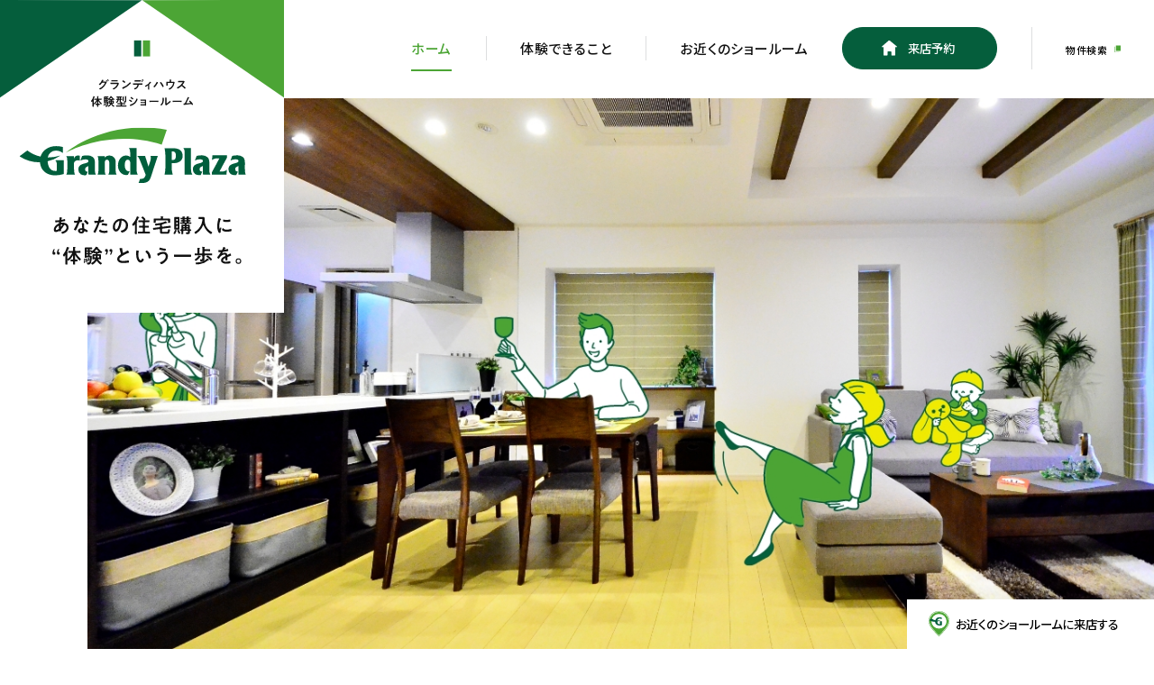

--- FILE ---
content_type: text/html; charset=UTF-8
request_url: https://www.grandy.jp/showroom/
body_size: 4632
content:
<!DOCTYPE html>
<html lang="ja">
<head>
<meta charset="UTF-8">

<!-- Google Tag Manager start -->
    <script>(function(w,d,s,l,i){w[l]=w[l]||[];w[l].push({'gtm.start':
  new Date().getTime(),event:'gtm.js'});var f=d.getElementsByTagName(s)[0],
  j=d.createElement(s),dl=l!='dataLayer'?'&l='+l:'';j.async=true;j.src=
  'https://www.googletagmanager.com/gtm.js?id='+i+dl;f.parentNode.insertBefore(j,f);
  })(window,document,'script','dataLayer','GTM-TNLR6K');</script>
<!-- Google Tag Manager end -->

<meta name="viewport" content="width=device-width, initial-scale=1, maximum-scale=1.0">
<meta name="format-detection" content="telephone=no,address=no,email=no">
<meta name="description" content="宇都宮市をはじめ、小山市・矢板市・水戸市・さいたま市など関東圏内で新築一戸建てをお探しの方必見。グランディプラザは、グランディハウスの住まい作りを体感できるショールームです。栃木県・茨城県・埼玉県で新築一戸建てを建てたい、探したい。そんな方はぜひお越し下さい。">
<!-- OG_Tag start -->
<meta property="og:type" content="article">
<meta property="og:title" content="ショールームトップ | ショールーム">
<meta property="og:url" content="https://www.grandy.jp/showroom/">
<meta property="og:image" content="https://www.grandy.jp/common/img/thumb_fb.png">
<meta property="og:description" content="宇都宮市をはじめ、小山市・矢板市・水戸市・さいたま市など関東圏内で新築一戸建てをお探しの方必見。グランディプラザは、グランディハウスの住まい作りを体感できるショールームです。栃木県・茨城県・埼玉県で新築一戸建てを建てたい、探したい。そんな方はぜひお越し下さい。">
<meta property="og:site_name" content="ショールーム">
<!-- OG_Tag end -->
<link rel="icon" href="/common/img/favicon.ico">

<!-- fonts start -->
<link rel="preconnect" href="https://fonts.googleapis.com">
<link rel="preconnect" href="https://fonts.gstatic.com" crossorigin>
<link href="https://fonts.googleapis.com/css2?family=Noto+Sans+JP:wght@400;500;700&display=swap" rel="stylesheet">
<!-- fonts end -->

<!-- <link rel="apple-touch-icon" href="/common/img/icon.png"> -->
<link rel="stylesheet" href="/showroom/common/css/common.css?v=1675215562">
<link rel="stylesheet" href="/showroom/common/css/common_edit.css?v=1747198948">
<title>ショールームトップ | ショールーム</title>
</head>
<body class="-unReady showroomTop">

<!-- Google Tag Manager (noscript) -->
    <noscript><iframe src="https://www.googletagmanager.com/ns.html?id=GTM-TNLR6K"
  height="0" width="0" style="display:none;visibility:hidden"></iframe></noscript>
<!-- End Google Tag Manager (noscript) -->

<!-- //////////////////////////////////////// header START -->
<header id="header" class="header">
  <div class="header__inner">
    <h1 class="header__logo__home">
      <a href="/showroom/">
        <picture>
          <source media="(min-width: 768px)" srcset="/showroom/common/img/logo_plaza_home.svg">
          <source media="(max-width: 768px)" srcset="/showroom/common/img/logo_plaza_home@sp.svg">
          <img src="/showroom/common/img/logo_plaza_home.svg" width="268" height="66" alt="Grandy Plaza">
        </picture>
      </a>
    </h1>
    <div class="globalNaviWrap">
  <nav class="globalNavi">
    <ul class="globalNavi__list -pcItem">
      <li class="globalNavi__listItem">
        <a href="/showroom/" class="globalNavi__listLink">ホーム</a>
      </li>
      <li class="globalNavi__listItem">
        <a href="/showroom/experience/" class="globalNavi__listLink">体験できること</a>
      </li>
      <li class="globalNavi__listItem js-megaMenu">
        <p class="globalNavi__listLink" data-url="showrooms">お近くのショールーム</p>
        <div class="globalNavi__listChild">
          <ul class="globalNavi__listChildList">
            <li><a href="/showroom/showrooms/interpark/" class="globalNavi__listChildItem">インターパークショールーム</a></li>
            <li><a href="/showroom/showrooms/utsunomiya/" class="globalNavi__listChildItem">宇都宮ショールーム</a></li>
            <li><a href="/showroom/showrooms/oyama/" class="globalNavi__listChildItem">小山ショールーム</a></li>
            <!--<li><a href="/showroom/showrooms/nasushiobara/" class="globalNavi__listChildItem">那須塩原ショールーム</a></li>-->
            <li><a href="/showroom/showrooms/mito/" class="globalNavi__listChildItem">水戸ショールーム</a></li>
            <li><a href="/showroom/showrooms/saitama/" class="globalNavi__listChildItem">埼玉ショールーム</a></li>
          </ul>
        </div>
      </li>
    </ul>

    <ul class="globalNavi__utility">
  <li class="globalNavi__utilityItem -reserve">
    <a href="/showroom/reservation/" class="globalNavi__utilityLink"><span>来店予約</span></a>
  </li>
  <li class="globalNavi__utilityItem -search">
    <a href="/" class="globalNavi__utilityLink" target="_blank" rel="noopener noreferrer"><span>物件検索</span></a>
  </li>
</ul>
  </nav>
</div>  </div>
</header>

<!-- fixed header -->
<nav class="header__fixed">
  <div class="header__inner">
    <h1 class="header__logo"><a href="/showroom/"><img src="/showroom/common/img/logo_plaza.svg" width="268" height="66" alt="Grandy Plaza"></a></h1>
    <div class="globalNaviWrap">
  <nav class="globalNavi">
    <ul class="globalNavi__list -pcItem">
      <li class="globalNavi__listItem">
        <a href="/showroom/" class="globalNavi__listLink">ホーム</a>
      </li>
      <li class="globalNavi__listItem">
        <a href="/showroom/experience/" class="globalNavi__listLink">体験できること</a>
      </li>
      <li class="globalNavi__listItem js-megaMenu">
        <p class="globalNavi__listLink" data-url="showrooms">お近くのショールーム</p>
        <div class="globalNavi__listChild">
          <ul class="globalNavi__listChildList">
            <li><a href="/showroom/showrooms/interpark/" class="globalNavi__listChildItem">インターパークショールーム</a></li>
            <li><a href="/showroom/showrooms/utsunomiya/" class="globalNavi__listChildItem">宇都宮ショールーム</a></li>
            <li><a href="/showroom/showrooms/oyama/" class="globalNavi__listChildItem">小山ショールーム</a></li>
            <!--<li><a href="/showroom/showrooms/nasushiobara/" class="globalNavi__listChildItem">那須塩原ショールーム</a></li>-->
            <li><a href="/showroom/showrooms/mito/" class="globalNavi__listChildItem">水戸ショールーム</a></li>
            <li><a href="/showroom/showrooms/saitama/" class="globalNavi__listChildItem">埼玉ショールーム</a></li>
          </ul>
        </div>
      </li>
    </ul>

    <ul class="globalNavi__utility">
  <li class="globalNavi__utilityItem -reserve">
    <a href="/showroom/reservation/" class="globalNavi__utilityLink"><span>来店予約</span></a>
  </li>
  <li class="globalNavi__utilityItem -search">
    <a href="/" class="globalNavi__utilityLink" target="_blank" rel="noopener noreferrer"><span>物件検索</span></a>
  </li>
</ul>
  </nav>
</div>  </div>
</nav>

<div class="spGlobalNaviButton">
  <div class="spGlobalNaviButton__iconBox"><span class="spGlobalNaviButton__icon"></span></div>
  <p class="spGlobalNaviButton__text">メニュー</p>
</div>

<div class="spGlobalNavi">
  <div class="spGlobalNavi__inner">
    <div class="spGlobalNavi__heading">
      <p class="spGlobalNavi__logo"><a href="/showroom/"><img src="/showroom/common/img/logo_plaza.svg" width="268" height="66" alt="Grandy Plaza"></a></p>
      <ul class="globalNavi__utility">
  <li class="globalNavi__utilityItem -reserve">
    <a href="/showroom/reservation/" class="globalNavi__utilityLink"><span>来店予約</span></a>
  </li>
  <li class="globalNavi__utilityItem -search">
    <a href="/" class="globalNavi__utilityLink" target="_blank" rel="noopener noreferrer"><span>物件検索</span></a>
  </li>
</ul>
    </div>
    <div class="spGlobalNavi__body">
      <div class="footer__linkBlock">
  <ul class="footer__link__list">
    <li class="footer__link__listItem"><a href="/showroom/" class="footer__link__listItemInner"><span class="-en">HOME</span><span class="-ja">ホーム</span></a></li>
    <li class="footer__link__listItem"><a href="/showroom/reservation/" class="footer__link__listItemInner"><span class="-en">RESERVE</span><span class="-ja">来店予約</span></a></li>
    <li class="footer__link__listItem -block">
      <a href="/showroom/experience/" class="footer__link__listItemInner"><span class="-en">EXPERIENCE</span></a>
      <div>
        <ul class="footer__link__listChild">
          <li><a href="/showroom/experience/#look">「構造」と「暮らし心地」の見学・体験する</a></li>
          <li><a href="/showroom/experience/#talk">「夢や希望」と「資金計画」を考える</a></li>
          <li><a href="/showroom/experience/#enjoy">のびのび楽しみながら「家探し」をする</a></li>
        </ul>
      </div>
    </li>
    <li class="footer__link__listItem -block">
      <p class="footer__link__listItemInner"><span class="-en">SHOWROOMS</span></p>
      <div>
        <ul class="footer__link__listChild -spHalfType">
          <li><a href="/showroom/showrooms/interpark/">インターパークショールーム</a></li>
          <li><a href="/showroom/showrooms/utsunomiya/">宇都宮ショールーム</a></li>
          <li><a href="/showroom/showrooms/oyama/">小山ショールーム</a></li>
          <!--<li><a href="/showroom/showrooms/nasushiobara/">那須塩原ショールーム</a></li>-->
          <li><a href="/showroom/showrooms/mito/">水戸ショールーム</a></li>
          <li><a href="/showroom/showrooms/saitama/">埼玉ショールーム</a></li>
        </ul>
      </div>
    </li>
  </ul>
</div>
    </div>
  </div>
</div>
<!-- //////////////////////////////////////// header END -->

<div id="wrapper">

<main id="main">
<article>

    <div class="showroom__homeVisualSlideWrap">
    <div class="showroom__homeVisualSlideArea">
      <div class="swiper showroom__homeVisualSlide">
        <div class="swiper-wrapper">
          <div class="swiper-slide">
            <picture>
              <source media="(min-width: 768px)" srcset="img/mainSlide01.jpg 1x,img/mainSlide01@2x.jpg 2x">
              <source media="(max-width: 768px)" srcset="img/mainSlide01@sp.jpg">
              <img src="img/mainSlide01.jpg" width="1262" height="653" alt="" class="objectFit">
            </picture>
          </div>
          <div class="swiper-slide">
            <picture>
              <source media="(min-width: 768px)" srcset="img/mainSlide02.jpg 1x,img/mainSlide02@2x.jpg 2x">
              <source media="(max-width: 768px)" srcset="img/mainSlide02@sp.jpg">
              <img src="img/mainSlide02.jpg" width="1262" height="653" alt="" class="objectFit">
            </picture>
          </div>
          <div class="swiper-slide">
            <picture>
              <source media="(min-width: 768px)" srcset="img/mainSlide03.jpg 1x,img/mainSlide03@2x.jpg 2x">
              <source media="(max-width: 768px)" srcset="img/mainSlide03@sp.jpg">
              <img src="img/mainSlide03.jpg" width="1262" height="654" alt="" class="objectFit">
            </picture>
          </div>
          <div class="swiper-slide">
            <picture>
              <source media="(min-width: 768px)" srcset="img/mainSlide04.jpg 1x,img/mainSlide04@2x.jpg 2x">
              <source media="(max-width: 768px)" srcset="img/mainSlide04@sp.jpg">
              <img src="img/mainSlide04.jpg" width="1262" height="653" alt="" class="objectFit">
            </picture>
          </div>
          <div class="swiper-slide">
            <picture>
              <source media="(min-width: 768px)" srcset="img/mainSlide05.jpg 1x,img/mainSlide05@2x.jpg 2x">
              <source media="(max-width: 768px)" srcset="img/mainSlide05@sp.jpg">
              <img src="img/mainSlide05.jpg" width="1262" height="654" alt="" class="objectFit">
            </picture>
          </div>
        </div><!-- /swiper-wrapper -->
      </div><!-- /swiper showroom__homeVisualSlide -->
      <a href="/showroom/reservation/" class="showroom__homeVisualSlideLink"><span>お近くのショールームに来店する</span></a>
    </div><!-- /showroom__homeVisualSlideArea -->
  </div><!-- /showroom__homeVisualSlideWrap -->
  
    <section class="showroom__homeEvent" id="event">
    <div class="showroom__homeEventInner decoTriangle">
      <h2 class="titlePrimary">
        <span class="titlePrimary__en -event"><img src="/showroom/common/img/title_eventCampaign.svg" width="457" height="47" alt="EVENT CAMPAIGN"></span>
        <span class="titlePrimary__ja">イベント・キャンペーン</span>
      </h2>

      <ul class="eventCard">
                <li class="eventCard__item -interpark">
          <span class="eventCard__label">インターパーク</span>
          <a href="/showroom/event/detail/1" class="eventCard__itemInner">
            <div class="eventCard__img">
              <figure class="eventCard__imgInner">
                <img src="/_upload/showroom_event/_top-100.jpg" width="338" height="104" alt="image" class="objectFit">
              </figure>
            </div>
  
            <div class="eventCard__body">
                            <h3 class="eventCard__title">GO!GO!Plazaご来店キャンペーン！Amazonギフト券2,000円分プレゼント！</h3>
            </div>
          </a>
        </li>
                <li class="eventCard__item -utsunomiya">
          <span class="eventCard__label">宇都宮</span>
          <a href="/showroom/event/detail/1" class="eventCard__itemInner">
            <div class="eventCard__img">
              <figure class="eventCard__imgInner">
                <img src="/_upload/showroom_event/_top-100.jpg" width="338" height="104" alt="image" class="objectFit">
              </figure>
            </div>
  
            <div class="eventCard__body">
                            <h3 class="eventCard__title">GO!GO!Plazaご来店キャンペーン！Amazonギフト券2,000円分プレゼント！</h3>
            </div>
          </a>
        </li>
                          <li class="eventCard__item -empty">イベント・キャンペーンはありません。</li>
              </ul>
    </div>
  </section>
  
    <section class="showroom__homeExperience inview">
    <div class="showroom__homeExperienceInner decoTriangle">
      <h2 class="titlePrimary">
        <span class="titlePrimary__en -experience"><img src="/showroom/common/img/title_experience.svg" width="317" height="47" alt="EXPERIENCE"></span>
      </h2>
      <div class="showroom__homeExperienceContents">
        <p class="showroom__homeExperience__lead"><img src="img/lead_experience.svg" width="242" height="116" alt="ショールーム 「グランディプラザ」で体験できること"></p>
        <a href="/showroom/experience/" class="buttonA -white"><span>詳しく見る</span></a>
      </div>
    </div>
    <div class="showroom__homeExperienceImg">
      <div class="swiper showroom__homeExperienceSlide" data-inview-rootMargin="-50% 0%">
        <div class="swiper-wrapper">
          <div class="swiper-slide">
            <img src="img/experienceSlide01.jpg" srcset="img/experienceSlide01.jpg 1x,img/experienceSlide01@2x.jpg 2x" width="884" height="560" alt="" class="objectFit">
          </div>
          <div class="swiper-slide">
            <img src="img/experienceSlide02.jpg" srcset="img/experienceSlide02.jpg 1x,img/experienceSlide02@2x.jpg 2x" width="884" height="560" alt="" class="objectFit">
          </div>
          <div class="swiper-slide">
            <img src="img/experienceSlide03.jpg" srcset="img/experienceSlide03.jpg 1x,img/experienceSlide03@2x.jpg 2x" width="884" height="560" alt="" class="objectFit">
          </div>
          <div class="swiper-slide">
            <img src="img/experienceSlide04.jpg" srcset="img/experienceSlide04.jpg 1x,img/experienceSlide04@2x.jpg 2x" width="884" height="560" alt="" class="objectFit">
          </div>
          <div class="swiper-slide">
            <img src="img/experienceSlide05.jpg" srcset="img/experienceSlide05.jpg 1x,img/experienceSlide05@2x.jpg 2x" width="884" height="560" alt="" class="objectFit">
          </div>
        </div><!-- /swiper-wrapper -->
      </div>
      <div class="swiper-pagination"></div>
      <div class="swiper-scrollbar"></div>
    </div>
  </section>
  
    <section class="sectionShowroom">
  <div class="sectionShowroom__inner decoTriangle">
    <h2 class="titlePrimary">
      <span class="titlePrimary__en -showrooms"><img src="/showroom/common/img/title_showrooms.svg" width="343" height="47" alt="SHOWROOMS"></span>
      <span class="titlePrimary__ja">お近くのショールーム紹介</span>
    </h2>
    <ul class="showroomCard">
      <li class="showroomCard__item">
        <div class="showroomCard__itemInner js-showroomCardLink" data-url="/showroom/showrooms/interpark/">
          <div class="showroomCard__img">
            <figure class="showroomCard__imgInner">
              <img src="data:image/svg+xml;charset=utf-8,%3Csvg%20xmlns%3D%22http%3A%2F%2Fwww.w3.org%2F2000%2Fsvg%22%20width%3D%22370%22%20height%3D%22247%22%2F%3E" data-src="/showroom/common/img/img_interpark.png" srcset="data:image/svg+xml;charset=utf-8,%3Csvg%20xmlns%3D%22http%3A%2F%2Fwww.w3.org%2F2000%2Fsvg%22%20width%3D%22370%22%20height%3D%22247%22%2F%3E" data-srcset="/showroom/common/img/img_interpark.png 1x,/showroom/common/img/img_interpark@2x.png 2x" width="370" height="247" alt="インターパークショールーム" class="objectFit" loading="lazy">
            </figure>
          </div>

          <div class="showroomCard__body">
            <h3 class="showroomCard_title">インターパークショールーム</h3>
            <p class="showroomCard_address">〒321-0118 宇都宮市インターパーク5丁目1-21</p>
            <a href="tel:0120-79-3322" class="showroomCard_tel telLink">Tel. 0120-79-3322</a>
            <span class="buttonA"><span>詳しく見る</span></span>
          </div>
        </div>
      </li>
      <li class="showroomCard__item">
        <div class="showroomCard__itemInner js-showroomCardLink" data-url="/showroom/showrooms/utsunomiya/">
          <div class="showroomCard__img">
            <figure class="showroomCard__imgInner">
              <img src="data:image/svg+xml;charset=utf-8,%3Csvg%20xmlns%3D%22http%3A%2F%2Fwww.w3.org%2F2000%2Fsvg%22%20width%3D%22370%22%20height%3D%22247%22%2F%3E" data-src="/showroom/common/img/img_utsunomiya.png" srcset="data:image/svg+xml;charset=utf-8,%3Csvg%20xmlns%3D%22http%3A%2F%2Fwww.w3.org%2F2000%2Fsvg%22%20width%3D%22370%22%20height%3D%22247%22%2F%3E" data-srcset="/showroom/common/img/img_utsunomiya.png 1x,/showroom/common/img/img_utsunomiya@2x.png 2x" width="370" height="247" alt="宇都宮ショールーム" class="objectFit" loading="lazy">
            </figure>
          </div>
          <div class="showroomCard__body">
            <h3 class="showroomCard_title">宇都宮ショールーム</h3>
            <p class="showroomCard_address">〒321-0118 栃木県宇都宮市中今泉3丁目1-37</p>
            <a href="tel:0120-84-2233" class="showroomCard_tel telLink">Tel. 0120-84-2233</a>
            <span class="buttonA"><span>詳しく見る</span></span>
          </div>
        </div>
      </li>
			
      <li class="showroomCard__item">
        <div class="showroomCard__itemInner js-showroomCardLink" data-url="/showroom/showrooms/oyama/">
          <div class="showroomCard__img">
            <figure class="showroomCard__imgInner">
              <img src="data:image/svg+xml;charset=utf-8,%3Csvg%20xmlns%3D%22http%3A%2F%2Fwww.w3.org%2F2000%2Fsvg%22%20width%3D%22370%22%20height%3D%22247%22%2F%3E" data-src="/showroom/common/img/img_oyama.png" srcset="data:image/svg+xml;charset=utf-8,%3Csvg%20xmlns%3D%22http%3A%2F%2Fwww.w3.org%2F2000%2Fsvg%22%20width%3D%22370%22%20height%3D%22247%22%2F%3E" data-srcset="/showroom/common/img/img_oyama.png 1x,/showroom/common/img/img_oyama@2x.png 2x" width="370" height="247" alt="小山ショールーム" class="objectFit" loading="lazy">
            </figure>
          </div>
          <div class="showroomCard__body">
            <h3 class="showroomCard_title">小山ショールーム</h3>
            <p class="showroomCard_address">〒323-0829 栃木県小山市東城南5丁目1-9</p>
            <a href="tel:0120-78-5060" class="showroomCard_tel telLink">Tel. 0120-78-5060</a>
            <span class="buttonA"><span>詳しく見る</span></span>
          </div>
        </div>
      </li>
			
      <!--<li class="showroomCard__item">
        <div class="showroomCard__itemInner js-showroomCardLink" data-url="/showroom/showrooms/nasushiobara/">
          <div class="showroomCard__img">
            <figure class="showroomCard__imgInner">
              <img src="data:image/svg+xml;charset=utf-8,%3Csvg%20xmlns%3D%22http%3A%2F%2Fwww.w3.org%2F2000%2Fsvg%22%20width%3D%22370%22%20height%3D%22247%22%2F%3E" data-src="/showroom/common/img/img_nasushiobara.png" srcset="data:image/svg+xml;charset=utf-8,%3Csvg%20xmlns%3D%22http%3A%2F%2Fwww.w3.org%2F2000%2Fsvg%22%20width%3D%22370%22%20height%3D%22247%22%2F%3E" data-srcset="/showroom/common/img/img_nasushiobara.png 1x,/showroom/common/img/img_nasushiobara@2x.png 2x" width="370" height="247" alt="那須塩原ショールーム" class="objectFit" loading="lazy">
            </figure>
          </div>
          <div class="showroomCard__body">
            <h3 class="showroomCard_title">那須塩原ショールーム</h3>
            <p class="showroomCard_address">〒329-2751 栃木県那須塩原市東三島3丁目40-13</p>
            <a href="tel:0120-00-2138" class="showroomCard_tel telLink">Tel. 0120-00-2138</a>
            <span class="buttonA"><span>詳しく見る</span></span>
          </div>
        </div>
      </li>-->
			
      <li class="showroomCard__item">
        <div class="showroomCard__itemInner js-showroomCardLink" data-url="/showroom/showrooms/mito/">
          <div class="showroomCard__img">
            <figure class="showroomCard__imgInner">
              <img src="data:image/svg+xml;charset=utf-8,%3Csvg%20xmlns%3D%22http%3A%2F%2Fwww.w3.org%2F2000%2Fsvg%22%20width%3D%22370%22%20height%3D%22247%22%2F%3E" data-src="/showroom/common/img/img_mito.png" srcset="data:image/svg+xml;charset=utf-8,%3Csvg%20xmlns%3D%22http%3A%2F%2Fwww.w3.org%2F2000%2Fsvg%22%20width%3D%22370%22%20height%3D%22247%22%2F%3E" data-srcset="/showroom/common/img/img_mito.png 1x,/showroom/common/img/img_mito@2x.png 2x" width="370" height="247" alt="水戸ショールーム" class="objectFit" loading="lazy">
            </figure>
          </div>
          <div class="showroomCard__body">
            <h3 class="showroomCard_title">水戸ショールーム</h3>
            <p class="showroomCard_address">〒310-0842 茨城県水戸市けやき台3-56</p>
            <a href="tel:0120-47-2020" class="showroomCard_tel telLink">Tel. 0120-47-2020</a>
            <span class="buttonA"><span>詳しく見る</span></span>
          </div>
        </div>
      </li>
			
      <li class="showroomCard__item">
        <div class="showroomCard__itemInner js-showroomCardLink" data-url="/showroom/showrooms/saitama/">
          <div class="showroomCard__img">
            <figure class="showroomCard__imgInner">
              <img src="data:image/svg+xml;charset=utf-8,%3Csvg%20xmlns%3D%22http%3A%2F%2Fwww.w3.org%2F2000%2Fsvg%22%20width%3D%22370%22%20height%3D%22247%22%2F%3E" data-src="/showroom/common/img/img_saitama.png" srcset="data:image/svg+xml;charset=utf-8,%3Csvg%20xmlns%3D%22http%3A%2F%2Fwww.w3.org%2F2000%2Fsvg%22%20width%3D%22370%22%20height%3D%22247%22%2F%3E" data-srcset="/showroom/common/img/img_saitama.png 1x,/showroom/common/img/img_saitama@2x.png 2x" width="370" height="247" alt="埼玉ショールーム" class="objectFit" loading="lazy">
            </figure>
          </div>
          <div class="showroomCard__body">
            <h3 class="showroomCard_title">埼玉ショールーム</h3>
            <p class="showroomCard_address">〒336-0936 埼玉県さいたま市緑区太田窪1丁目25-18</p>
            <a href="tel:0120-40-8555" class="showroomCard_tel telLink">Tel. 0120-40-8555</a>
            <span class="buttonA"><span>詳しく見る</span></span>
          </div>
        </div>
      </li>
    </ul>
  </div>
</section>  
  <!-- //////////////////////////////////////// underLinkBlock START -->
  <aside class="underLinkBlock">
  <a href="/showroom/reservation/" class="underLinkBlock__inner">
    <span class="underLinkBlock__image">
      <picture>
        <source media="(min-width: 768px)" srcset="data:image/svg+xml;charset=utf-8,%3Csvg%20xmlns%3D%22http%3A%2F%2Fwww.w3.org%2F2000%2Fsvg%22%20width%3D%22520%22%20height%3D%22320%22%2F%3E" data-srcset="/showroom/common/img/link_img_main.jpg 1x,/showroom/common/img/link_img_main@2x.jpg 2x">
        <source media="(max-width: 768px)" srcset="data:image/svg+xml;charset=utf-8,%3Csvg%20xmlns%3D%22http%3A%2F%2Fwww.w3.org%2F2000%2Fsvg%22%20width%3D%22128%22%20height%3D%22186%22%2F%3E" data-srcset="/showroom/common/img/link_img_main@sp.jpg">
        <img src="data:image/svg+xml;charset=utf-8,%3Csvg%20xmlns%3D%22http%3A%2F%2Fwww.w3.org%2F2000%2Fsvg%22%20width%3D%22520%22%20height%3D%22320%22%2F%3E" data-src="/showroom/common/img/link_img_main.jpg" width="520" height="320" alt="" loading="lazy" class="objectFit">
      </picture>
      <img src="/showroom/common/img/link_img_main_family@sp.png" alt="" class="underLinkBlock__imageFamily -spItem"></img>
    </span>
    <div class="underLinkBlock__link">
      <div class="underLinkBlock__linkBody">
        <p class="underLinkBlock__linkSub">あなたの家づくりを丁寧にサポートいたします。<br class="-spItem">お気軽にご来店ください。</p>
        <p class="underLinkBlock__linkMain">お近くのショールームに<br class="-spItem">「来店予約」をする</p>
      </div>
    </div>
  </a>
</aside>
  <!-- //////////////////////////////////////// underLinkBlock END -->

</article>
</main>


<!-- //////////////////////////////////////// footer START -->
<footer id="footer">
  <div class="footer__inner">
    <div class="footer__logoBlock">
      <a href="/showroom/" class="footer__logo"><img src="/showroom/common/img/logo_plaza.svg" width="268" height="66" alt="Grandy Plaza"></a>
    </div>
    
    <div class="footer__linkBlock">
  <ul class="footer__link__list">
    <li class="footer__link__listItem"><a href="/showroom/" class="footer__link__listItemInner"><span class="-en">HOME</span><span class="-ja">ホーム</span></a></li>
    <li class="footer__link__listItem"><a href="/showroom/reservation/" class="footer__link__listItemInner"><span class="-en">RESERVE</span><span class="-ja">来店予約</span></a></li>
    <li class="footer__link__listItem -block">
      <a href="/showroom/experience/" class="footer__link__listItemInner"><span class="-en">EXPERIENCE</span></a>
      <div>
        <ul class="footer__link__listChild">
          <li><a href="/showroom/experience/#look">「構造」と「暮らし心地」の見学・体験する</a></li>
          <li><a href="/showroom/experience/#talk">「夢や希望」と「資金計画」を考える</a></li>
          <li><a href="/showroom/experience/#enjoy">のびのび楽しみながら「家探し」をする</a></li>
        </ul>
      </div>
    </li>
    <li class="footer__link__listItem -block">
      <p class="footer__link__listItemInner"><span class="-en">SHOWROOMS</span></p>
      <div>
        <ul class="footer__link__listChild -spHalfType">
          <li><a href="/showroom/showrooms/interpark/">インターパークショールーム</a></li>
          <li><a href="/showroom/showrooms/utsunomiya/">宇都宮ショールーム</a></li>
          <li><a href="/showroom/showrooms/oyama/">小山ショールーム</a></li>
          <!--<li><a href="/showroom/showrooms/nasushiobara/">那須塩原ショールーム</a></li>-->
          <li><a href="/showroom/showrooms/mito/">水戸ショールーム</a></li>
          <li><a href="/showroom/showrooms/saitama/">埼玉ショールーム</a></li>
        </ul>
      </div>
    </li>
  </ul>
</div>

    <div class="footer__searchLinkBlock">
      <a href="/" class="footer__searchLink" target="_blank" rel="noopener noreferrer">
        <img src="/showroom/common/img/img_searchLink.png" srcset="/showroom/common/img/img_searchLink.png 1x,/showroom/common/img/img_searchLink@2x.png 2x" width="233" height="88" alt="物件の検索はこちら">
        <p class="footer__searchLinkLabel"><span>物件の検索はこちら</span></p>
      </a>
      <p class="footer__copyRight">Copyright © Grandy House Corporation All Rights Reserved.</p>
    </div>
  </div>
</footer>
<!-- //////////////////////////////////////// footer END -->

</div><!-- // #wrapper -->

<p id="pageTop" class="pageTop"><span>PAGE TOP</span></p>


<script src="/showroom/common/js/common.js"></script>
<script src="/showroom/common/js/lib/jquery-3.6.0.min.js"></script>

</body>
</html>


--- FILE ---
content_type: text/css
request_url: https://www.grandy.jp/showroom/common/css/common.css?v=1675215562
body_size: 29621
content:
@charset "UTF-8";.button,.buttonA{display:inline-block;line-height:1.2;outline:0;text-align:center;text-decoration:none}abbr,address,article,aside,audio,b,blockquote,body,canvas,caption,cite,code,dd,del,details,dfn,div,dl,dt,em,fieldset,figcaption,figure,footer,form,h1,h2,h3,h4,h5,h6,header,hgroup,html,i,iframe,img,ins,kbd,label,legend,li,mark,menu,nav,object,ol,p,pre,q,samp,section,small,span,strong,sub,summary,sup,table,tbody,td,tfoot,th,thead,time,tr,ul,var,video{margin:0;padding:0;border:0;outline:0;font-size:100%;vertical-align:baseline;background:0 0}body{line-height:1}article,aside,details,figcaption,figure,footer,header,hgroup,menu,nav,section{display:block}ul{list-style:none}blockquote,q{quotes:none}blockquote:after,blockquote:before,q:after,q:before{content:none}a{margin:0;padding:0;font-size:100%;vertical-align:baseline;background:0 0}ins{background-color:#ff9;color:#000;text-decoration:none}mark{background-color:#ff9;color:#000;font-style:italic;font-weight:700}del{text-decoration:line-through}abbr[title],dfn[title]{border-bottom:1px dotted;cursor:help}table{border-collapse:collapse;border-spacing:0}hr{display:block;height:1px;border:0;border-top:1px solid #ccc;margin:1em 0;padding:0}input,select{vertical-align:middle}body,html{min-height:100%}html{color:#111;overflow-y:scroll}@media screen and (max-width:767.98px){html{font-size:24.154589372vw}}@media screen and (min-width:768.98px),print{html{font-size:351.390922401%}}@media screen and (min-width:768px){html{font-size:7.3206442167vw}}@media screen and (min-width:1366px),print{html{font-size:625%}}body{font-family:"Noto Sans JP",sans-serif;font-size:160%;font-feature-settings:"palt";-webkit-text-size-adjust:100%;overflow-wrap:break-word;word-wrap:break-word}body *{-webkit-font-smoothing:antialiased;-moz-osx-font-smoothing:grayscale;box-sizing:border-box}@media screen and (min-width:768.98px),print{body{font-size:.16rem;line-height:1.8}body::before{content:"";display:block;position:fixed;top:0;left:0;width:100%;height:100%;background-color:rgba(0,0,0,.15);-webkit-backdrop-filter:blur(5px);backdrop-filter:blur(5px);pointer-events:none;opacity:0;transition:opacity .1s ease-out;z-index:100}body.-navHover::before{opacity:1}}@media screen and (max-width:767.98px){body{font-size:.14rem;line-height:1.8}body.-menuOpen{position:fixed;left:0;top:0;width:100vw;height:100vh}}#main{display:block}@media screen and (min-width:768.98px),print{#main.-experience{overflow:hidden}}a{color:#000;text-decoration:underline}a:hover{text-decoration:none}a:not([class]):where([target="_blank"]){position:relative;margin-right:.04rem;padding-right:.14rem}a:not([class]):where([target="_blank"])[target="_blank"]::after{content:"";display:block;width:.1rem;background-image:url("data:image/svg+xml;charset=utf8,%20%3Csvg%20xmlns%3D%22http%3A%2F%2Fwww.w3.org%2F2000%2Fsvg%22%20width%3D%228.781%22%20height%3D%2210.001%22%20viewBox%3D%220%200%208.781%2010.001%22%3E%20%3Cg%20id%3D%22%E3%82%B0%E3%83%AB%E3%83%BC%E3%83%97_14208%22%20data-name%3D%22%E3%82%B0%E3%83%AB%E3%83%BC%E3%83%97%2014208%22%20transform%3D%22translate(-489%20-7440.046)%22%3E%20%3Crect%20id%3D%22%E9%95%B7%E6%96%B9%E5%BD%A2_661%22%20data-name%3D%22%E9%95%B7%E6%96%B9%E5%BD%A2%20661%22%20width%3D%226.569%22%20height%3D%227.707%22%20transform%3D%22translate(491.212%207440.046)%22%20fill%3D%22%234CA535%22%2F%3E%20%3Crect%20id%3D%22%E9%95%B7%E6%96%B9%E5%BD%A2_662%22%20data-name%3D%22%E9%95%B7%E6%96%B9%E5%BD%A2%20662%22%20width%3D%220.642%22%20height%3D%227.576%22%20transform%3D%22translate(489%207441.829)%22%20fill%3D%22%234CA535%22%2F%3E%20%3Crect%20id%3D%22%E9%95%B7%E6%96%B9%E5%BD%A2_663%22%20data-name%3D%22%E9%95%B7%E6%96%B9%E5%BD%A2%20663%22%20width%3D%226.806%22%20height%3D%220.642%22%20transform%3D%22translate(489%207449.405)%22%20fill%3D%22%234CA535%22%2F%3E%20%3C%2Fg%3E%3C%2Fsvg%3E");background-repeat:no-repeat;background-position:center center;background-size:calc(100% - 1px);flex-shrink:0;margin-left:.05rem;position:absolute;top:0;right:0}@media screen and (min-width:768.98px),print{a:not([class]):where([target="_blank"])[target="_blank"]::after{height:.288rem}}@media screen and (max-width:767.98px){a:not([class]):where([target="_blank"])[target="_blank"]::after{height:.252rem}}a.-noblank::after{display:none}img{height:auto;line-height:1;max-width:100%;vertical-align:top}table td img,table th img{vertical-align:middle}@media screen and (min-width:768.98px),print{.-pcItem{display:block}}@media screen and (max-width:767.98px){.-pcItem{display:none!important}}@media screen and (min-width:768.98px),print{br.-pcItem{display:inline!important}}@media screen and (min-width:768.98px),print{.-spItem{display:none!important}}@media screen and (max-width:767.98px){.-spItem{display:block}}@media screen and (max-width:767.98px){br.-spItem{display:inline!important}}@media screen and (min-width:768.98px),print{.-mt0{margin-top:0}}@media screen and (max-width:767.98px){.-mt0{margin-top:0}}@media screen and (min-width:768.98px),print{.-mt5{margin-top:.05rem}}@media screen and (max-width:767.98px){.-mt5{margin-top:.05rem}}@media screen and (min-width:768.98px),print{.-mt10{margin-top:.1rem}}@media screen and (max-width:767.98px){.-mt10{margin-top:.1rem}}@media screen and (min-width:768.98px),print{.-mt15{margin-top:.15rem}}@media screen and (max-width:767.98px){.-mt15{margin-top:.15rem}}@media screen and (min-width:768.98px),print{.-mt20{margin-top:.2rem}}@media screen and (max-width:767.98px){.-mt20{margin-top:.2rem}}@media screen and (min-width:768.98px),print{.-mt25{margin-top:.25rem}}@media screen and (max-width:767.98px){.-mt25{margin-top:.25rem}}@media screen and (min-width:768.98px),print{.-mt30{margin-top:.3rem}}@media screen and (max-width:767.98px){.-mt30{margin-top:.3rem}}@media screen and (min-width:768.98px),print{.-mt35{margin-top:.35rem}}@media screen and (max-width:767.98px){.-mt35{margin-top:.35rem}}@media screen and (min-width:768.98px),print{.-mt40{margin-top:.4rem}}@media screen and (max-width:767.98px){.-mt40{margin-top:.4rem}}@media screen and (min-width:768.98px),print{.-mt45{margin-top:.45rem}}@media screen and (max-width:767.98px){.-mt45{margin-top:.45rem}}@media screen and (min-width:768.98px),print{.-mt50{margin-top:.5rem}}@media screen and (max-width:767.98px){.-mt50{margin-top:.5rem}}@media screen and (min-width:768.98px),print{.-mt55{margin-top:.55rem}}@media screen and (max-width:767.98px){.-mt55{margin-top:.55rem}}@media screen and (min-width:768.98px),print{.-mt60{margin-top:.6rem}}@media screen and (max-width:767.98px){.-mt60{margin-top:.6rem}}@media screen and (min-width:768.98px),print{.-mb0{margin-bottom:0}}@media screen and (max-width:767.98px){.-mb0{margin-bottom:0}}@media screen and (min-width:768.98px),print{.-mb5{margin-bottom:.05rem}}@media screen and (max-width:767.98px){.-mb5{margin-bottom:.05rem}}@media screen and (min-width:768.98px),print{.-mb10{margin-bottom:.1rem}}@media screen and (max-width:767.98px){.-mb10{margin-bottom:.1rem}}@media screen and (min-width:768.98px),print{.-mb15{margin-bottom:.15rem}}@media screen and (max-width:767.98px){.-mb15{margin-bottom:.15rem}}@media screen and (min-width:768.98px),print{.-mb20{margin-bottom:.2rem}}@media screen and (max-width:767.98px){.-mb20{margin-bottom:.2rem}}@media screen and (min-width:768.98px),print{.-mb25{margin-bottom:.25rem}}@media screen and (max-width:767.98px){.-mb25{margin-bottom:.25rem}}@media screen and (min-width:768.98px),print{.-mb30{margin-bottom:.3rem}}@media screen and (max-width:767.98px){.-mb30{margin-bottom:.3rem}}@media screen and (min-width:768.98px),print{.-mr0{margin-right:0}}@media screen and (max-width:767.98px){.-mr0{margin-right:0}}@media screen and (min-width:768.98px),print{.-mr5{margin-right:.05rem}}@media screen and (max-width:767.98px){.-mr5{margin-right:.05rem}}@media screen and (min-width:768.98px),print{.-mr10{margin-right:.1rem}}@media screen and (max-width:767.98px){.-mr10{margin-right:.1rem}}@media screen and (min-width:768.98px),print{.-mr15{margin-right:.15rem}}@media screen and (max-width:767.98px){.-mr15{margin-right:.15rem}}@media screen and (min-width:768.98px),print{.-mr20{margin-right:.2rem}}@media screen and (max-width:767.98px){.-mr20{margin-right:.2rem}}@media screen and (min-width:768.98px),print{.-ml0{margin-left:0}}@media screen and (max-width:767.98px){.-ml0{margin-left:0}}@media screen and (min-width:768.98px),print{.-ml5{margin-left:.05rem}}@media screen and (max-width:767.98px){.-ml5{margin-left:.05rem}}@media screen and (min-width:768.98px),print{.-ml10{margin-left:.1rem}}@media screen and (max-width:767.98px){.-ml10{margin-left:.1rem}}@media screen and (min-width:768.98px),print{.-ml15{margin-left:.15rem}}@media screen and (max-width:767.98px){.-ml15{margin-left:.15rem}}@media screen and (min-width:768.98px),print{.-ml20{margin-left:.2rem}}@media screen and (max-width:767.98px){.-ml20{margin-left:.2rem}}@media screen and (min-width:768.98px),print{.-equalMargin>*+*{margin-top:.4rem}}@media screen and (max-width:767.98px){.-equalMargin>*+*{margin-top:.3rem}}@media screen and (min-width:768.98px),print{.-pcPadding{padding-left:1.04rem;padding-right:1.04rem}}@media screen and (max-width:767.98px){.-spPadding{padding-left:.16rem;padding-right:.16rem}}.-textRight{text-align:right}.-textCenter{text-align:center}.-textLeft{text-align:left}@media (prefers-reduced-motion:reduce){.inview{opacity:1!important;transition-duration:0s!important;-webkit-animation-duration:0s!important;animation-duration:0s!important;transition-delay:0s!important;-webkit-animation-delay:0s!important;animation-delay:0s!important}.inview *{opacity:1!important;transition-duration:0s!important;-webkit-animation-duration:0s!important;animation-duration:0s!important;transition-delay:0s!important;-webkit-animation-delay:0s!important;animation-delay:0s!important}}@media (prefers-reduced-motion:reduce){.-inviewed{opacity:1!important;transition-duration:0s!important;-webkit-animation-duration:0s!important;animation-duration:0s!important;transition-delay:0s!important;-webkit-animation-delay:0s!important;animation-delay:0s!important}.-inviewed *{opacity:1!important;transition-duration:0s!important;-webkit-animation-duration:0s!important;animation-duration:0s!important;transition-delay:0s!important;-webkit-animation-delay:0s!important;animation-delay:0s!important}}#footer{background-color:#fff}@media screen and (min-width:768.98px),print{.footer__inner{padding:1.06rem .38rem;display:flex;flex-direction:row-reverse;align-items:flex-end;position:relative}}@media screen and (min-width:768.98px) and (min-width:768.98px),print{.footer__inner{margin-left:auto;margin-right:auto;max-width:11.58rem}}@media screen and (max-width:767.98px){.footer__inner{padding:.4rem .16rem}.footer__inner>:not(:first-child){margin-top:.3rem}.footer__inner>:not(:first-child).footer__searchLinkBlock{margin-top:.38rem}}@media screen and (min-width:768.98px),print{.footer__logoBlock{position:absolute;top:1.06rem;left:.64rem}}@media screen and (max-width:767.98px){.footer__logoBlock{padding-right:.2rem}}.footer__logo{display:block;text-align:center;width:2.67rem}@media (hover:hover),screen and (-ms-high-contrast:active),screen and (-ms-high-contrast:none){.footer__logo{transition:opacity .1s ease-out;text-decoration:none!important}.footer__logo:hover{opacity:.7}}@media screen and (max-width:767.98px){.footer__logo{width:2.24rem;margin:0 auto}}.footer__logo img{width:100%}@media screen and (min-width:768.98px),print{.footer__linkBlock{flex:1;margin:.1rem 0 0 2rem}}.footer__linkBlock a{text-decoration:none}.footer__link__list{display:flex;flex-wrap:wrap}@media screen and (min-width:768.98px),print{.footer__link__list{margin-top:.02rem}}.footer__link__listItem{display:inline-block}.footer__link__listItem+.footer__link__listItem{margin-left:1.02rem}@media screen and (max-width:767.98px){.footer__link__listItem+.footer__link__listItem{margin-left:.84rem}}.footer__link__listItem.-block{width:100%;margin-top:.5rem;margin-left:0}@media screen and (max-width:767.98px){.footer__link__listItem.-block{margin-top:.3rem}}.footer__link__listItemInner{display:flex;align-items:center;font-size:.128rem}@media screen and (max-width:767.98px){.footer__link__listItemInner{font-size:.14rem}}.footer__link__listItemInner .-en{font-family:Arial,Meiryo}@media screen and (min-width:768.98px),print{.footer__link__listItemInner .-en{font-size:.1829rem}}.footer__link__listItemInner .-ja{padding-left:.22rem;margin-left:.22rem;border-left:1px dotted #dddedf}@media screen and (max-width:767.98px){.footer__link__listItemInner .-ja{font-size:.112rem;padding-left:.16rem;margin-left:.16rem}}.footer__link__listItemInner+*{margin-top:.25rem}@media screen and (max-width:767.98px){.footer__link__listItemInner+*{margin-top:.12rem}}a.footer__link__listItemInner{transition:color .1s ease-out}@media (hover:hover),screen and (-ms-high-contrast:active),screen and (-ms-high-contrast:none){a.footer__link__listItemInner:hover{color:#4ca535}}.footer__link__listChild{display:flex;flex-wrap:wrap}@media screen and (min-width:768.98px),print{.footer__link__listChild{margin:-.12rem 0 0 -.32rem}.footer__link__listChild.-spHalfType{margin:-.12rem 0 0 -.4rem}.footer__link__listChild.-spHalfType li{margin-left:.4rem}}@media screen and (min-width:768.98px),print{.footer__link__listChild li{margin-left:.32rem;margin-top:.12rem}}@media screen and (max-width:767.98px){.footer__link__listChild li{width:100%}.footer__link__listChild li:not(:first-child){margin-top:.1rem}}.footer__link__listChild li a{line-height:1.8;font-size:.128rem;letter-spacing:0;transition:color .1s ease-out}.footer__link__listChild li a::before{display:block;width:0;height:0;margin-top:calc((1 - 1.8) * .5em);content:""}.footer__link__listChild li a::after{display:block;width:0;height:0;margin-bottom:calc((1 - 1.8) * .5em);content:""}@media (hover:hover),screen and (-ms-high-contrast:active),screen and (-ms-high-contrast:none){.footer__link__listChild li a:hover{color:#4ca535}}@media screen and (max-width:767.98px){.footer__link__listChild li a{font-size:.112rem}}@media screen and (max-width:767.98px){.footer__link__listChild.-spHalfType li{width:50%;margin-top:0}.footer__link__listChild.-spHalfType li:nth-child(n+3){margin-top:.1rem}}.footer__searchLink{position:relative;display:block;text-align:center;width:2.33rem;border-radius:.03rem}@media screen and (min-width:768.98px),print{.footer__searchLink{margin:0 auto}}@media (hover:hover),screen and (-ms-high-contrast:active),screen and (-ms-high-contrast:none){.footer__searchLink{transition:opacity .1s ease-out;text-decoration:none!important}.footer__searchLink:hover{opacity:.7}}.footer__searchLink img{width:100%}.footer__searchLinkLabel{position:absolute;bottom:0;left:0;width:100%;background-color:rgba(255,255,255,.85);text-align:center;font-size:.128rem;line-height:1;padding:.05rem}@media screen and (max-width:767.98px){.footer__searchLinkLabel{font-size:.1244rem;font-weight:500;padding:.06rem}}.footer__searchLinkLabel span{padding-right:1em;position:relative}.footer__searchLinkLabel span::after{content:'';display:inline-block;width:.0878rem;height:.1rem;background-image:url("data:image/svg+xml;charset=utf8,%20%3Csvg%20xmlns%3D%22http%3A%2F%2Fwww.w3.org%2F2000%2Fsvg%22%20width%3D%228.781%22%20height%3D%2210.001%22%20viewBox%3D%220%200%208.781%2010.001%22%3E%20%3Cg%20id%3D%22%E3%82%B0%E3%83%AB%E3%83%BC%E3%83%97_14208%22%20data-name%3D%22%E3%82%B0%E3%83%AB%E3%83%BC%E3%83%97%2014208%22%20transform%3D%22translate(-489%20-7440.046)%22%3E%20%3Crect%20id%3D%22%E9%95%B7%E6%96%B9%E5%BD%A2_661%22%20data-name%3D%22%E9%95%B7%E6%96%B9%E5%BD%A2%20661%22%20width%3D%226.569%22%20height%3D%227.707%22%20transform%3D%22translate(491.212%207440.046)%22%20fill%3D%22%234CA535%22%2F%3E%20%3Crect%20id%3D%22%E9%95%B7%E6%96%B9%E5%BD%A2_662%22%20data-name%3D%22%E9%95%B7%E6%96%B9%E5%BD%A2%20662%22%20width%3D%220.642%22%20height%3D%227.576%22%20transform%3D%22translate(489%207441.829)%22%20fill%3D%22%234CA535%22%2F%3E%20%3Crect%20id%3D%22%E9%95%B7%E6%96%B9%E5%BD%A2_663%22%20data-name%3D%22%E9%95%B7%E6%96%B9%E5%BD%A2%20663%22%20width%3D%226.806%22%20height%3D%220.642%22%20transform%3D%22translate(489%207449.405)%22%20fill%3D%22%234CA535%22%2F%3E%20%3C%2Fg%3E%3C%2Fsvg%3E");background-repeat:no-repeat;background-position:center center;background-size:calc(100% - 1px);position:absolute;top:50%;right:0;transform:translateY(-50%)}.footer__copyRight{display:inline-block;line-height:1.56;font-family:Arial,Meiryo;color:#888;font-size:.128rem;margin-top:.4rem}.footer__copyRight::before{display:block;width:0;height:0;margin-top:calc((1 - 1.56) * .5em);content:""}.footer__copyRight::after{display:block;width:0;height:0;margin-bottom:calc((1 - 1.56) * .5em);content:""}@media screen and (min-width:768.98px),print{.footer__copyRight{margin-left:.04rem}}@media screen and (max-width:767.98px){.footer__copyRight{font-size:.1018rem;margin-top:.24rem}}input,label,textarea{vertical-align:middle}input:focus,label:focus,textarea:focus{border-color:#055e3c}input:-webkit-autofill,label:-webkit-autofill,textarea:-webkit-autofill{-webkit-box-shadow:0 0 0 1000px #fff inset}input::-webkit-input-placeholder,textarea::-webkit-input-placeholder{color:#bababa}input::-moz-placeholder,textarea::-moz-placeholder{color:#bababa}input:-ms-input-placeholder,textarea:-ms-input-placeholder{color:#bababa}input{padding:0;border:none;border-radius:0;outline:0;background:0 0}input::-ms-clear{visibility:hidden}input::-ms-reveal{visibility:hidden}select{-webkit-appearance:none;-moz-appearance:none;appearance:none;border:none;outline:0}select::-ms-expand{background-color:transparent;border:0;display:none}select:focus{border-color:#055e3c}textarea{resize:vertical;-webkit-appearance:none;-moz-appearance:none;appearance:none;resize:none;padding:0;border:0;font-family:"Noto Sans JP",sans-serif;outline:0;width:100%}button,input[type=submit]{cursor:pointer;-webkit-appearance:none;-moz-appearance:none;appearance:none;padding:0;border:none;outline:0;background:0 0}.formTable .input,.formTable .select__wrap{width:100%}@media screen and (min-width:768.98px),print{.formTable .input.-sizeSS,.formTable .select__wrap.-sizeSS{width:.8rem}}@media screen and (max-width:767.98px){.formTable .input.-sizeSS,.formTable .select__wrap.-sizeSS{width:.6rem}}@media screen and (min-width:768.98px),print{.formTable .input.-sizeS,.formTable .select__wrap.-sizeS{width:2rem}}@media screen and (max-width:767.98px){.formTable .input.-sizeS,.formTable .select__wrap.-sizeS{width:1.44rem}}@media screen and (min-width:768.98px),print{.formTable .input.-sizeM,.formTable .select__wrap.-sizeM{width:3.6rem}}@media screen and (min-width:768.98px),print{.formTable .input.-sizeL,.formTable .select__wrap.-sizeL{width:4rem}}@media screen and (min-width:768.98px),print{.formTable .input.-sizeLL,.formTable .select__wrap.-sizeLL{width:5rem}}.formTable .input.-postalFirst,.formTable .select__wrap.-postalFirst{width:.7rem}.formTable .input.-postalLast,.formTable .select__wrap.-postalLast{width:.9rem}@media screen and (max-width:767.98px){.formTable .input,.formTable .select__wrap select{height:.4rem;padding:.08rem}}@media screen and (min-width:768.98px),print{.formTable+*{margin-top:.35rem}}@media screen and (max-width:767.98px){.formTable+*{margin-top:.12rem}}.textarea{background-color:#fff;border:1px solid #ccc}@media screen and (min-width:768.98px),print{.textarea{min-height:1.2rem}}@media screen and (max-width:767.98px){.textarea{min-height:1rem}}@media screen and (min-width:768.98px),print{.textarea.-large{min-height:3.5rem}}@media screen and (max-width:767.98px){.textarea.-large{min-height:2.2rem}}@media screen and (min-width:768.98px),print{.textarea.-small{min-height:.7rem}}@media screen and (max-width:767.98px){.textarea.-small{min-height:.5rem}}.postalButton{background-color:#ebeced;box-shadow:0 1px 0 #ebeced;border-radius:.03rem;border:1px solid #c6c7c8;display:flex;align-items:center;cursor:pointer}.postalButton::after{content:"";display:block;background-image:url("data:image/svg+xml;charset=utf8,%20%3Csvg%20xmlns%3D%22http%3A%2F%2Fwww.w3.org%2F2000%2Fsvg%22%20width%3D%228.781%22%20height%3D%2210.001%22%20viewBox%3D%220%200%208.781%2010.001%22%3E%20%3Cg%20id%3D%22%E3%82%B0%E3%83%AB%E3%83%BC%E3%83%97_14208%22%20data-name%3D%22%E3%82%B0%E3%83%AB%E3%83%BC%E3%83%97%2014208%22%20transform%3D%22translate(-489%20-7440.046)%22%3E%20%3Crect%20id%3D%22%E9%95%B7%E6%96%B9%E5%BD%A2_661%22%20data-name%3D%22%E9%95%B7%E6%96%B9%E5%BD%A2%20661%22%20width%3D%226.569%22%20height%3D%227.707%22%20transform%3D%22translate(491.212%207440.046)%22%20fill%3D%22%234CA535%22%2F%3E%20%3Crect%20id%3D%22%E9%95%B7%E6%96%B9%E5%BD%A2_662%22%20data-name%3D%22%E9%95%B7%E6%96%B9%E5%BD%A2%20662%22%20width%3D%220.642%22%20height%3D%227.576%22%20transform%3D%22translate(489%207441.829)%22%20fill%3D%22%234CA535%22%2F%3E%20%3Crect%20id%3D%22%E9%95%B7%E6%96%B9%E5%BD%A2_663%22%20data-name%3D%22%E9%95%B7%E6%96%B9%E5%BD%A2%20663%22%20width%3D%226.806%22%20height%3D%220.642%22%20transform%3D%22translate(489%207449.405)%22%20fill%3D%22%234CA535%22%2F%3E%20%3C%2Fg%3E%3C%2Fsvg%3E");background-repeat:no-repeat;background-position:center center;background-size:calc(100% - 1px)}@media screen and (min-width:768.98px),print{.postalButton{font-size:.12rem;padding:.06rem .1rem;transition:color .1s ease-out,box-shadow .1s ease-out}.postalButton:hover{color:#4ca535;box-shadow:0 1px 0 #4ca535}.postalButton br{display:none}.postalButton::after{width:.09rem;height:.11rem;margin-left:.08rem}}@media screen and (max-width:767.98px){.postalButton{font-size:.112rem;padding:.04rem .08rem;line-height:1.3}.postalButton::after{width:.07rem;height:.08rem;margin-left:.12rem}}.-marginSmall .postalButton{margin-left:.1rem}.inputWrap{overflow:hidden;display:flex;flex-wrap:wrap;margin-bottom:-.1rem}.inputWrap>div{margin-bottom:.1rem}@media screen and (min-width:768.98px),print{.inputWrap>div:not(:last-child){margin-right:.2rem}}@media screen and (max-width:767.98px){.inputWrap>div:not(:last-child){margin-right:.12rem}}.inputWrap.-center{align-items:center}.inputWrap.-marginSmall>div:not(:last-child){margin-right:.1rem}.inputWrap.-block{display:block}.inputWrap.-block>div{margin-right:0}.inputWrap.-block>div:not(:last-child){margin-bottom:.1rem}.inputWrap.-block label{display:block!important}@media screen and (max-width:767.98px){.inputWrap.-spBlock{display:block}.inputWrap.-spBlock>div{margin-right:0}.inputWrap.-spBlock>div:not(:last-child){margin-bottom:.1rem}}.inputWrap.-spNoWrap{flex-wrap:nowrap}.selectWrap{display:inline-block;position:relative}@media screen and (max-width:767.98px){.selectWrap{width:100%}.selectWrap+.selectWrap{margin-top:.05rem}}.selectWrap::after{content:'';display:block;pointer-events:none;position:absolute;bottom:.04rem;top:0;margin:auto;border-top:2px solid #055e3c;border-right:2px solid #055e3c;transform:rotate(135deg);width:.08rem;height:.08rem;right:.17rem}.fileWrap+.fileWrap{margin-top:.1rem}.fileWrap .inputWrap{margin-bottom:0}ul.error{background-color:rgba(5,94,60,.1);background-color:rgba(222,43,43,.1);color:#de2b2b}@media screen and (min-width:768.98px),print{ul.error{padding:.2rem}}@media screen and (max-width:767.98px){ul.error{padding:.15rem}}ul.error a{text-decoration:underline}@media (hover:hover),screen and (-ms-high-contrast:active),screen and (-ms-high-contrast:none){ul.error a:hover{text-decoration:none}}ul.error+*{margin-top:.4rem}ul.error:empty{display:none;margin:0;padding:0}.formTitle{font-weight:700}@media screen and (min-width:768.98px),print{.formTitle{font-size:.28rem}}@media screen and (max-width:767.98px){.formTitle{font-size:.2rem}}.formTitle+*{margin-top:.2rem}.formInfo__wrap{display:flex;flex-direction:column;align-items:center}*+.formInfo__wrap{margin-top:.4rem}.formInfo a{color:#4ca535}@media screen and (min-width:768.98px),print{.formInfo a[target="_blank"]::after{height:.25596rem}}@media screen and (max-width:767.98px){.formInfo a[target="_blank"]::after{height:.252rem}}@media screen and (min-width:768.98px),print{.formInfo{display:flex;flex-wrap:wrap;align-items:center;justify-content:center;font-size:.1422rem}*+.formInfo{margin-top:.6rem}.formInfo__heading+.formInfo{margin-top:.16rem}}@media screen and (max-width:767.98px){.formInfo{font-size:.1422rem;display:flex;flex-direction:column;align-items:center}*+.formInfo{margin-top:.3rem}.formInfo__heading+.formInfo{margin-top:.16rem}}@media screen and (min-width:768.98px),print{.formInfo__item{text-align:center;padding-right:.03rem;padding-left:.03rem;width:100%}}@media screen and (max-width:767.98px){.formInfo__item{display:flex;flex-direction:column;align-items:center}}@media screen and (min-width:768.98px),print{.formInfo__check{margin-top:.24rem}}@media screen and (max-width:767.98px){.formInfo__check{margin-top:.16rem}}.formTable{border-right:1px solid #dddedf;border-bottom:1px solid #dddedf;width:100%;text-align:left}@media screen and (max-width:767.98px){.formTable{display:block}.formTable tbody,.formTable td,.formTable th,.formTable tr{display:block}}.formTable tr.-verTop td,.formTable tr.-verTop th{vertical-align:top!important}.formTable tr.-optional th span,.formTable tr.-required th span{display:block;position:relative;padding-right:.4rem}.formTable tr.-optional th span::after,.formTable tr.-required th span::after{display:inline-block;font-size:.112rem;font-weight:400;line-height:1;margin-left:.16rem;padding:.065rem .075rem;white-space:nowrap;border-radius:.03rem;position:absolute;right:0}@media screen and (min-width:768.98px),print{.formTable tr.-optional th span::after,.formTable tr.-required th span::after{top:.04rem}}@media screen and (max-width:767.98px){.formTable tr.-optional th span::after,.formTable tr.-required th span::after{top:0}}.formTable tr.-required th span::after{content:'必須';background-color:#de2b2b;color:#fff}.formTable tr.-optional th span::after{content:'任意';border:1px solid #4ca535;color:#4ca535}.formTable td,.formTable th{border-left:1px solid #dddedf;border-top:1px solid #dddedf}@media screen and (min-width:768.98px),print{.formTable td:not(:last-child),.formTable th:not(:last-child){border-right:1px solid #dddedf}}@media screen and (max-width:767.98px){.formTable td,.formTable th{padding:.15rem}}.formTable th{background-color:#ebeced;font-weight:400}.formTable th .sub{color:#939393}@media screen and (min-width:768.98px),print{.formTable th{padding:.115rem .16rem .115rem .24rem}.formTable th .sub{font-size:.128rem;margin-top:.16rem;line-height:1.5625}}@media screen and (max-width:767.98px){.formTable th{font-size:.14rem;padding:.04rem .08rem}.formTable th .sub{font-size:.112rem;margin-top:.08rem;line-height:1.5}}.formTable td{letter-spacing:.03em}@media screen and (min-width:768.98px),print{.formTable td{width:72%;padding:.16rem .24rem}}@media screen and (max-width:767.98px){.formTable td{font-size:.1422rem;padding:.08rem .16rem}}.formTable td span.error{display:block;color:#de2b2b}@media screen and (min-width:768.98px),print{.formTable td span.error{margin-top:.15rem}}@media screen and (max-width:767.98px){.formTable td span.error{margin-top:.15rem}}.formTable .unit__wrap{display:flex;align-items:baseline}.formTable .unit__wrap .unit{margin-left:.08rem;flex-shrink:0}.formTable .unit__wrap.-before .unit{margin-right:.08rem;margin-left:0}@media screen and (max-width:767.98px){.formTable .unit__wrap{font-size:.112rem}.formTable .unit__wrap input[type=text]{max-width:1.3rem}}@media screen and (min-width:768.98px),print{.formPrivacy{margin-top:.4rem}}.formPrivacy__title{font-weight:700}@media screen and (min-width:768.98px),print{.formPrivacy__title{font-size:.18rem}}@media screen and (max-width:767.98px){.formPrivacy__title{font-size:.16rem}}.formPrivacy__title+*{margin-top:.15rem}.formPrivacy__contents{background-color:#eee;height:2rem;overflow-y:scroll;padding:.3rem .35rem;-webkit-overflow-scrolling:touch}@media screen and (min-width:768.98px),print{.formPrivacy__contents{font-size:.14rem}}.formButton__group{display:flex;flex-direction:column;align-items:center}@media screen and (min-width:768.98px),print{.formButton__group{max-width:4.8rem;margin-top:.3rem;margin-right:auto;margin-left:auto}.formButton__group>*+*,.formButton__group>.formButton+.formButton{margin-top:.4rem}.formTable+.formButton__group{margin-top:.64rem}.serviceForm__section+.formButton__group{margin-top:.64rem}.bannerButton__wrap+.formButton__group{margin-top:.64rem}.formButton__group+.formButton__group{margin-top:1.02rem}}@media screen and (max-width:767.98px){.formButton__group{margin-top:.4rem}.formButton__group>*+*,.formButton__group>.formButton+.formButton{margin-top:.16rem}}.formButton{display:flex;justify-content:center;background-color:#ebeced;border-radius:.04rem;width:-webkit-fit-content;width:-moz-fit-content;width:fit-content;margin-right:auto;margin-left:auto;width:100%}.formButton.button{border:none;font-weight:700}.formButton:disabled{color:#939393;pointer-events:none}.formButton:disabled.buttonGrad.-lightGreen{background-color:#ebeced;color:#939393;box-shadow:0 .04rem 0 #dddedf}.formButton.-white{background-color:#fff;box-shadow:0 1px 0 rgba(0,0,0,.1);border-radius:.03rem;border:1px solid #dddedf}.formButton.-white:hover{box-shadow:0 1px 0 rgba(0,0,0,.24)}.formButton.buttonArrow{position:relative}.formButton.buttonArrow::after,.formButton.buttonArrow::before{position:absolute}@media screen and (min-width:768.98px),print{.formButton.button{font-size:.2133rem;padding:.25rem .16rem;box-shadow:0 .04rem 0 #dddedf}.formButton+.formButton{margin-top:.38rem}.formButton.buttonArrow.-arrowReverse::before{left:.25rem;width:.16rem;height:.18rem}}@media screen and (max-width:767.98px){.formButton.button{font-size:.16rem;padding:.2rem .08rem;box-shadow:0 .03rem 0 #dddedf}.formButton+.formButton{margin-top:.4rem}.formButton.buttonArrow.-arrowReverse::before{left:.16rem}}.formButton__point{justify-content:center}.formButton__point.buttonArrow{position:relative}.formButton__point.buttonArrow::after,.formButton__point.buttonArrow::before{position:absolute;top:0;bottom:0;margin:auto}.formButton__point.buttonArrow.-arrowReverse::before{left:.15rem}.formButton__point.buttonArrow:not(.-arrowReverse)::after{right:.15rem}@media screen and (min-width:768.98px),print{.formButton__point{min-width:2.8rem;padding-top:.155rem;padding-bottom:.155rem}}@media screen and (max-width:767.98px){.formButton__point{font-size:.1244rem;width:auto;min-width:2rem;padding-top:.115rem;padding-bottom:.115rem}*+.formButton__point{margin-top:.4rem}}.formButton__notice{display:flex;align-items:baseline;margin-right:auto}.formButton__notice::before{content:"※"}@media screen and (min-width:768.98px),print{.formButton__notice{font-size:.1422rem;margin-top:.2rem}}@media screen and (max-width:767.98px){.formButton__notice{font-size:.1244rem;margin-top:.1rem}}@media screen and (min-width:768.98px),print{.formThanks{margin-top:.64rem;text-align:center}}@media screen and (max-width:767.98px){.formThanks{margin-top:.35rem}}.formThanks__title{font-weight:500}@media screen and (min-width:768.98px),print{.formThanks__title{font-size:.256rem}}@media screen and (max-width:767.98px){.formThanks__title{font-size:.16rem}}@media screen and (min-width:768.98px),print{.formThanks__text{margin-top:.1rem}}@media screen and (max-width:767.98px){.formThanks__text{margin-top:.08rem}}.formThanks__board{display:flex;align-items:center;justify-content:center;background-color:#f4f1ec;margin-right:auto;margin-left:auto}@media screen and (min-width:768.98px),print{.formThanks__board{width:9.5rem;margin-top:.35rem;padding:.35rem}.formThanks__board .ulList{margin-top:.08rem}.formThanks__board .ulList li{font-size:.1422rem;text-align:left}.formThanks__board .ulList li+li{margin-top:.04rem}}@media screen and (max-width:767.98px){.formThanks__board{margin-top:.2rem;padding:.2rem .16rem}.formThanks__board .ulList{margin-top:.16rem}}.formThanks__boardTitle{font-weight:500}@media screen and (min-width:768.98px),print{.formThanks__boardTitle{font-size:.1829rem}}@media screen and (max-width:767.98px){.formThanks__boardTitle{font-size:.14rem}}.formThanks__boardNotice{color:#de2b2b;margin-top:.16rem}@media screen and (min-width:768.98px),print{.formThanks__boardNotice{font-size:.1422rem}}@media screen and (min-width:768.98px),print{.formThanks__point{margin-top:.16rem}}@media screen and (max-width:767.98px){.formThanks__point{margin-top:.35rem}}@media screen and (min-width:768.98px),print{.formThanks .formButton__point{font-size:.2133rem;min-width:4.8rem;padding-top:.265rem;padding-bottom:.265rem}.formThanks .formButton__point::before{width:.17rem;height:.19rem}}@media screen and (max-width:767.98px){.formThanks .formButton__point{font-size:.16rem;width:100%;margin-top:0;padding-top:.21rem;padding-bottom:.21rem}.formThanks .formButton__point::before{width:.15rem;height:.15rem}}#header{background-color:#fff}@media screen and (min-width:768.98px),print{#header{padding:.168rem .4rem .168rem .18rem;height:1.16rem;position:relative;z-index:110}}@media screen and (max-width:767.98px){#header{padding:.15rem .18rem .14rem .06rem;height:.64rem}}#header .header__inner{width:100%;display:flex;align-items:center}.showroomTop #header .header__inner{justify-content:flex-end}.header__inner{justify-content:space-between}.header__logo__home{position:absolute;top:0;left:0;width:3.36rem;z-index:10}@media screen and (max-width:767.98px){.header__logo__home{width:1.44rem}}.header__logo__home img{width:100%}.header__logo{width:2.68rem}@media screen and (max-width:767.98px){.header__logo{width:1.15rem}}.header__logo img{width:100%}@media (hover:hover),screen and (-ms-high-contrast:active),screen and (-ms-high-contrast:none){.header__logo a{transition:opacity .1s ease-out;text-decoration:none!important}.header__logo a:hover{opacity:.7}}.header__fixed{background-color:#fff;pointer-events:none;transform:translateY(-120%);transition:transform .5s;position:fixed;top:0;left:0;width:100%;z-index:100;padding:.168rem .4rem .168rem .18rem;height:1.16rem}.-showHeader .header__fixed{pointer-events:all;transform:translateY(0)}@media screen and (max-width:767.98px){.header__fixed{padding:.14rem .18rem .14rem .06rem;height:.64rem}body:not(.showroomTop) .header__fixed{transform:translateY(0)}.showroomTop.-upMove .header__fixed{transform:translateY(0)}}.header__fixed .header__inner{display:flex;justify-content:space-between}@-webkit-keyframes fadeIn{from{opacity:0}to{opacity:1}}@keyframes fadeIn{from{opacity:0}to{opacity:1}}/*!
	Modaal - accessible modals - v0.4.4
	by Humaan, for all humans.
	http://humaan.com
 */.modaal-noscroll{overflow:hidden}.modaal-accessible-hide{position:absolute!important;clip:rect(1px 1px 1px 1px);clip:rect(1px,1px,1px,1px);padding:0!important;border:0!important;height:1px!important;width:1px!important;overflow:hidden}.modaal-overlay{position:fixed;top:0;left:0;width:100%;height:100%;z-index:999;opacity:0}.modaal-wrapper{display:block;position:fixed;top:0;left:0;width:100%;height:100%;z-index:9999;overflow:auto;opacity:1;box-sizing:border-box;-webkit-overflow-scrolling:touch;transition:all .3s ease-in-out}.modaal-wrapper *{box-sizing:border-box;-webkit-font-smoothing:antialiased;-moz-osx-font-smoothing:grayscale;-webkit-backface-visibility:hidden}.modaal-wrapper .modaal-close{border:none;padding:0;-webkit-appearance:none}.modaal-wrapper.modaal-start_none{display:none;opacity:1}.modaal-wrapper.modaal-start_fade{opacity:0}.modaal-wrapper [tabindex="0"]{outline:0!important}.modaal-wrapper.modaal-fullscreen{overflow:hidden}.modaal-outer-wrapper{display:table;position:relative;width:100%;height:100%}.modaal-fullscreen .modaal-outer-wrapper{display:block}.modaal-inner-wrapper{display:table-cell;width:100%;height:100%;position:relative;vertical-align:middle;text-align:center;padding:.8rem .25rem}.modaal-fullscreen .modaal-inner-wrapper{padding:0;display:block;vertical-align:top}.modaal-container{position:relative;display:inline-block;width:100%;margin:auto;text-align:left;color:#000;max-width:10rem;border-radius:0;background:#fff;box-shadow:0 .04rem .15rem rgba(0,0,0,.2);cursor:auto}.modaal-container.is_loading{height:100px;width:100px;overflow:hidden}.modaal-fullscreen .modaal-container{max-width:none;height:100%;overflow:auto}.modaal-close{background-color:transparent;position:fixed;color:#fff;cursor:pointer;opacity:1;width:.4rem;height:.4rem;transition:all .2s ease-in-out}@media screen and (min-width:768.98px),print{.modaal-close{right:.3rem;top:.3rem}}@media screen and (max-width:767.98px){.modaal-close{right:.2rem;top:.2rem}}.modaal-close:hover{opacity:.7}.modaal-close span{position:absolute!important;clip:rect(1px 1px 1px 1px);clip:rect(1px,1px,1px,1px);padding:0!important;border:0!important;height:1px!important;width:1px!important;overflow:hidden}.modaal-close:after,.modaal-close:before{background-color:#fff;content:'';display:block;position:absolute;top:0;left:.2rem;width:2px;height:.4rem;transition:background .2s ease-in-out}.modaal-close:before{transform:rotate(-45deg)}.modaal-close:after{transform:rotate(45deg)}.modaal-fullscreen .modaal-close{background:#afb7bc;right:.1rem;top:.1rem}@media screen and (min-width:768.98px),print{.modaal-content-container{padding:.3rem}}@media screen and (max-width:767.98px){.modaal-content-container{padding:.2rem}}.modaal-confirm-wrap{padding:.3rem 0 0;text-align:center;font-size:0}.modaal-confirm-btn{font-size:.14rem;display:inline-block;margin:0 .1rem;vertical-align:middle;cursor:pointer;border:none;background:0 0}.modaal-confirm-btn.modaal-ok{padding:.1rem .15rem;color:#fff;background:#555;border-radius:.03rem;transition:background .2s ease-in-out}.modaal-confirm-btn.modaal-ok:hover{background:#2f2f2f}.modaal-confirm-btn.modaal-cancel{text-decoration:underline}.modaal-confirm-btn.modaal-cancel:hover{text-decoration:none;color:#2f2f2f}@-webkit-keyframes instaReveal{0%{opacity:0}100%{opacity:1}}@keyframes instaReveal{0%{opacity:0}100%{opacity:1}}.modaal-instagram .modaal-container{width:auto;background:0 0;box-shadow:none!important}.modaal-instagram .modaal-content-container{padding:0;background:0 0}.modaal-instagram .modaal-content-container>blockquote{width:1px!important;height:1px!important;opacity:0!important}.modaal-instagram iframe{opacity:0;margin:-.06rem!important;border-radius:0!important;width:10rem!important;max-width:8rem!important;box-shadow:none!important;-webkit-animation:instaReveal 1s linear forwards;animation:instaReveal 1s linear forwards}.modaal-image .modaal-inner-wrapper{padding-left:1.4rem;padding-right:1.4rem}.modaal-image .modaal-container{width:auto;max-width:100%}.modaal-gallery-wrap{position:relative;color:#fff}.modaal-gallery-item{display:none}.modaal-gallery-item img{display:block}.modaal-gallery-item.is_active{display:block}.modaal-gallery-label{position:absolute;left:0;width:100%;margin:.2rem 0 0;font-size:.18rem;text-align:center;color:#fff}.modaal-gallery-label:focus{outline:0}.modaal-gallery-control{position:absolute;top:50%;transform:translateY(-50%);opacity:1;cursor:pointer;color:#fff;width:.5rem;height:.5rem;background:rgba(0,0,0,0);border:none;border-radius:100%;transition:all .2s ease-in-out}.modaal-gallery-control.is_hidden{opacity:0;cursor:default}.modaal-gallery-control:focus,.modaal-gallery-control:hover{outline:0;background:#fff}.modaal-gallery-control:focus:after,.modaal-gallery-control:focus:before,.modaal-gallery-control:hover:after,.modaal-gallery-control:hover:before{background:#afb7bc}.modaal-gallery-control span{position:absolute!important;clip:rect(1px 1px 1px 1px);clip:rect(1px,1px,1px,1px);padding:0!important;border:0!important;height:1px!important;width:1px!important;overflow:hidden}.modaal-gallery-control:after,.modaal-gallery-control:before{display:block;content:" ";position:absolute;top:.16rem;left:.25rem;width:.04rem;height:.18rem;border-radius:.04rem;background:#fff;transition:background .2s ease-in-out}.modaal-gallery-control:before{margin:-.05rem 0 0;transform:rotate(-45deg)}.modaal-gallery-control:after{margin:.05rem 0 0;transform:rotate(45deg)}.modaal-gallery-next-inner{left:100%;margin-left:.4rem}.modaal-gallery-next-outer{right:.45rem}.modaal-gallery-prev:after,.modaal-gallery-prev:before{left:.22rem}.modaal-gallery-prev:before{margin:.05rem 0 0;transform:rotate(-45deg)}.modaal-gallery-prev:after{margin:-.05rem 0 0;transform:rotate(45deg)}.modaal-gallery-prev-inner{right:100%;margin-right:.4rem}.modaal-gallery-prev-outer{left:.45rem}.modaal-video-wrap{margin:auto .5rem;position:relative}.modaal-video-container{position:relative;padding-bottom:56.25%;height:0;overflow:hidden;max-width:100%;box-shadow:0 0 .1rem rgba(0,0,0,.3);background:#000;max-width:13rem;margin-left:auto;margin-right:auto}.modaal-video-container embed,.modaal-video-container iframe,.modaal-video-container object{position:absolute;top:0;left:0;width:100%;height:100%}.modaal-iframe .modaal-content{width:100%;height:100%}.modaal-iframe-elem{width:100%;height:100%;display:block}@media only screen and (min-width:1400px){.modaal-video-container{padding-bottom:0;height:7.31rem}}@media only screen and (max-width:1140px){.modaal-image .modaal-inner-wrapper{padding-left:.25rem;padding-right:.25rem}.modaal-gallery-control{top:0;bottom:0;transform:none;background:rgba(0,0,0,.7);margin:auto}.modaal-gallery-control:after,.modaal-gallery-control:before{background:#fff}.modaal-gallery-next{left:auto;right:-.2rem}.modaal-gallery-prev{left:-.2rem;right:auto}}@media screen and (max-width:900px){.modaal-instagram iframe{width:5rem!important}}@media screen and (max-height:1100px){.modaal-instagram iframe{width:7rem!important}}@media screen and (max-height:1000px){.modaal-inner-wrapper{padding-top:.6rem;padding-bottom:.6rem}.modaal-instagram iframe{width:6rem!important}}@media screen and (max-height:900px){.modaal-instagram iframe{width:5rem!important}.modaal-video-container{max-width:9rem;max-height:5.1rem}}@media only screen and (max-width:600px){.modaal-instagram iframe{width:2.8rem!important}}@media only screen and (max-height:820px){.modaal-gallery-label{display:none}}.modaal-loading-spinner{background:0 0;position:absolute;width:2rem;height:2rem;top:50%;left:50%;margin:-1rem 0 0 -1rem;transform:scale(.25)}@-webkit-keyframes modaal-loading-spinner{0%{opacity:1;transform:scale(1.5)}100%{opacity:.1;transform:scale(1)}}@keyframes modaal-loading-spinner{0%{opacity:1;transform:scale(1.5)}100%{opacity:.1;transform:scale(1)}}.modaal-loading-spinner>div{width:24px;height:24px;margin-left:4px;margin-top:4px;position:absolute}.modaal-loading-spinner>div>div{width:100%;height:100%;border-radius:15px;background:#fff}.modaal-loading-spinner>div:nth-of-type(1)>div{-webkit-animation:modaal-loading-spinner 1s linear infinite;animation:modaal-loading-spinner 1s linear infinite;-webkit-animation-delay:0s;animation-delay:0s}.modaal-loading-spinner>div:nth-of-type(2)>div,.modaal-loading-spinner>div:nth-of-type(3)>div{-ms-animation:modaal-loading-spinner 1s linear infinite;-moz-animation:modaal-loading-spinner 1s linear infinite;-webkit-animation:modaal-loading-spinner 1s linear infinite;-o-animation:modaal-loading-spinner 1s linear infinite}.modaal-loading-spinner>div:nth-of-type(1){transform:translate(84px,84px) rotate(45deg) translate(70px,0)}.modaal-loading-spinner>div:nth-of-type(2)>div{-webkit-animation:modaal-loading-spinner 1s linear infinite;animation:modaal-loading-spinner 1s linear infinite;-webkit-animation-delay:.12s;animation-delay:.12s}.modaal-loading-spinner>div:nth-of-type(2){transform:translate(84px,84px) rotate(90deg) translate(70px,0)}.modaal-loading-spinner>div:nth-of-type(3)>div{-webkit-animation:modaal-loading-spinner 1s linear infinite;animation:modaal-loading-spinner 1s linear infinite;-webkit-animation-delay:.25s;animation-delay:.25s}.modaal-loading-spinner>div:nth-of-type(4)>div,.modaal-loading-spinner>div:nth-of-type(5)>div{-ms-animation:modaal-loading-spinner 1s linear infinite;-moz-animation:modaal-loading-spinner 1s linear infinite;-webkit-animation:modaal-loading-spinner 1s linear infinite;-o-animation:modaal-loading-spinner 1s linear infinite}.modaal-loading-spinner>div:nth-of-type(3){transform:translate(84px,84px) rotate(135deg) translate(70px,0)}.modaal-loading-spinner>div:nth-of-type(4)>div{-webkit-animation:modaal-loading-spinner 1s linear infinite;animation:modaal-loading-spinner 1s linear infinite;-webkit-animation-delay:.37s;animation-delay:.37s}.modaal-loading-spinner>div:nth-of-type(4){transform:translate(84px,84px) rotate(180deg) translate(70px,0)}.modaal-loading-spinner>div:nth-of-type(5)>div{-webkit-animation:modaal-loading-spinner 1s linear infinite;animation:modaal-loading-spinner 1s linear infinite;-webkit-animation-delay:.5s;animation-delay:.5s}.modaal-loading-spinner>div:nth-of-type(6)>div,.modaal-loading-spinner>div:nth-of-type(7)>div{-ms-animation:modaal-loading-spinner 1s linear infinite;-moz-animation:modaal-loading-spinner 1s linear infinite;-webkit-animation:modaal-loading-spinner 1s linear infinite;-o-animation:modaal-loading-spinner 1s linear infinite}.modaal-loading-spinner>div:nth-of-type(5){transform:translate(84px,84px) rotate(225deg) translate(70px,0)}.modaal-loading-spinner>div:nth-of-type(6)>div{-webkit-animation:modaal-loading-spinner 1s linear infinite;animation:modaal-loading-spinner 1s linear infinite;-webkit-animation-delay:.62s;animation-delay:.62s}.modaal-loading-spinner>div:nth-of-type(6){transform:translate(84px,84px) rotate(270deg) translate(70px,0)}.modaal-loading-spinner>div:nth-of-type(7)>div{-webkit-animation:modaal-loading-spinner 1s linear infinite;animation:modaal-loading-spinner 1s linear infinite;-webkit-animation-delay:.75s;animation-delay:.75s}.modaal-loading-spinner>div:nth-of-type(7){transform:translate(84px,84px) rotate(315deg) translate(70px,0)}.modaal-loading-spinner>div:nth-of-type(8)>div{-webkit-animation:modaal-loading-spinner 1s linear infinite;animation:modaal-loading-spinner 1s linear infinite;-webkit-animation-delay:.87s;animation-delay:.87s}.modaal-loading-spinner>div:nth-of-type(8){transform:translate(84px,84px) rotate(360deg) translate(70px,0)}img.objectFit{width:100%;height:100%;font-family:'object-fit: cover;';-o-object-fit:cover;object-fit:cover}img.objectFit.-contain{font-family:'object-fit: contain;';-o-object-fit:contain;object-fit:contain}.sticky{position:sticky;top:0}.sticky::after,.sticky::before{content:'';display:table}.slick-slider{position:relative;display:block;box-sizing:border-box;-webkit-touch-callout:none;-webkit-user-select:none;-moz-user-select:none;-ms-user-select:none;user-select:none;-webkit-tap-highlight-color:transparent}.slick-list{position:relative;overflow:hidden;display:block;margin:0;padding:0}.slick-list:focus{outline:0}.slick-list.dragging{cursor:pointer;cursor:hand}.slick-slider .slick-list,.slick-slider .slick-track{transform:translate3d(0,0,0)}.slick-track{position:relative;left:0;top:0;display:block;margin-left:auto;margin-right:auto}.slick-track:after,.slick-track:before{content:"";display:table}.slick-track:after{clear:both}.slick-loading .slick-track{visibility:hidden}.slick-slide{float:left;height:100%;min-height:1px;display:none}[dir=rtl] .slick-slide{float:right}.slick-slide img{display:block}.slick-slide.slick-loading img{display:none}.slick-slide.dragging img{pointer-events:none}.slick-initialized .slick-slide{display:block}.slick-loading .slick-slide{visibility:hidden}.slick-vertical .slick-slide{display:block;height:auto;border:1px solid transparent}.slick-arrow.slick-hidden{display:none}.slick-dots{display:inline-block;position:absolute;list-style:none;line-height:0;text-align:center;left:50%;transform:translateX(-50%);z-index:99}@media screen and (min-width:768.98px),print{.slick-dots{bottom:-.32rem}}@media screen and (max-width:767.98px){.slick-dots{bottom:-.24rem}}.slick-dots li{position:relative;display:inline-block;border-radius:50%;padding:0;cursor:pointer;overflow:hidden}@media screen and (min-width:768.98px),print{.slick-dots li{width:.11rem;height:.11rem;margin:0 .06rem}}@media screen and (max-width:767.98px){.slick-dots li{width:.09rem;height:.09rem;margin:0 .04rem}}.slick-dots li button{background-color:#ccc;border:0;border-radius:50%;color:transparent;display:block;outline:0;line-height:1;font-size:0;padding:0;overflow:hidden;cursor:pointer}@media screen and (min-width:768.98px),print{.slick-dots li button{width:.11rem;height:.11rem}}@media screen and (max-width:767.98px){.slick-dots li button{width:.09rem;height:.09rem}}.slick-dots li.slick-active button{background-color:#055e3c}.slick-next,.slick-prev{background-color:#f7f7f7;border-radius:50%;position:absolute;line-height:0;font-size:0;cursor:pointer;color:transparent;padding:0;border:none;outline:0;z-index:10;margin:auto;top:0;bottom:0}@media screen and (min-width:768.98px),print{.slick-next,.slick-prev{transition-duration:.15s;height:.58rem;width:.58rem}}@media screen and (max-width:767.98px){.slick-next,.slick-prev{height:.36rem;width:.36rem}}.slick-next::before,.slick-prev::before{background-color:transparent;content:'';border-top:3px solid #055e3c;border-right:3px solid #055e3c;display:block;position:absolute;left:0;right:0;top:0;bottom:0;margin:auto}@media screen and (min-width:768.98px),print{.slick-next::before,.slick-prev::before{width:.12rem;height:.12rem}}@media screen and (max-width:767.98px){.slick-next::before,.slick-prev::before{border-width:2px;width:.08rem;height:.08rem}}.slick-prev{left:.1rem}.slick-prev::before{left:.04rem;transform:rotate(-135deg)}.slick-next{right:.1rem}.slick-next::before{right:.04rem;transform:rotate(45deg)}.swiper-button-prev,.swiper-rtl .swiper-button-next{left:.1rem}.swiper-button-next,.swiper-rtl .swiper-button-prev{right:.1rem}.swiper-horizontal>.swiper-pagination-bullets,.swiper-pagination-bullets.swiper-pagination-horizontal,.swiper-pagination-custom,.swiper-pagination-fraction{bottom:.1rem}.swiper-pagination-vertical.swiper-pagination-bullets,.swiper-vertical>.swiper-pagination-bullets{right:.1rem}.swiper-pagination-vertical.swiper-pagination-bullets.swiper-pagination-bullets-dynamic,.swiper-vertical>.swiper-pagination-bullets.swiper-pagination-bullets-dynamic{width:.08rem}.swiper-horizontal>.swiper-pagination-progressbar,.swiper-pagination-progressbar.swiper-pagination-horizontal,.swiper-pagination-progressbar.swiper-pagination-vertical.swiper-pagination-progressbar-opposite,.swiper-vertical>.swiper-pagination-progressbar.swiper-pagination-progressbar-opposite{height:.04rem}.swiper-horizontal>.swiper-pagination-progressbar.swiper-pagination-progressbar-opposite,.swiper-pagination-progressbar.swiper-pagination-horizontal.swiper-pagination-progressbar-opposite,.swiper-pagination-progressbar.swiper-pagination-vertical,.swiper-vertical>.swiper-pagination-progressbar{width:.04rem}.swiper-scrollbar{border-radius:.1rem}.swiper-horizontal>.swiper-scrollbar{bottom:.03rem;height:.05rem}.swiper-vertical>.swiper-scrollbar{right:.03rem;width:.05rem}.swiper-scrollbar-drag{border-radius:.1rem}.swiper-lazy-preloader{width:.42rem;height:.42rem;margin-left:-.21rem;margin-top:-.21rem;border-width:.04rem}.accordion{overflow:hidden;transition:height .4s;transition-timing-function:cubic-bezier(.39,.575,.565,1)}.accordion.-border{border-radius:.08rem;border:1px solid}@media screen and (min-width:768.98px),print{.accordion+*{margin-top:.21rem}}@media screen and (max-width:767.98px){.accordion+*{margin-top:.13rem}}.accordion__toggle{position:relative;-webkit-user-select:none;-moz-user-select:none;-ms-user-select:none;user-select:none;font-weight:700}@media screen and (min-width:768.98px),print{.accordion__toggle{padding-right:.65rem}}@media screen and (max-width:767.98px){.accordion__toggle{padding-right:.45rem}}.accordion__toggle:after,.accordion__toggle:before{content:"";display:block;background-color:#fff;position:absolute;z-index:1;top:50%;transform:translateY(-50%)}@media screen and (min-width:768.98px),print{.accordion__toggle:after,.accordion__toggle:before{width:.16rem;height:2px;right:.22rem}}@media screen and (max-width:767.98px){.accordion__toggle:after,.accordion__toggle:before{width:.09rem;height:2px;right:.18rem}}.accordion__toggle:after{transition:transform .3s}.accordion.-folding .accordion__toggle:after{transform:translateY(-50%) rotate(90deg)}.accordion__toggle>i{position:absolute;z-index:0;top:50%;transform:translateY(-50%);border-radius:50%;background-color:#055e3c}@media screen and (min-width:768.98px),print{.accordion__toggle>i{width:.34rem;height:.34rem;right:.13rem}}@media screen and (max-width:767.98px){.accordion__toggle>i{width:.2rem;height:.2rem;right:.13rem}}.accordion__title{cursor:pointer;background-color:rgba(0,0,0,.2);transition:border-radius .3s;border-radius:.08rem;line-height:1.45}@media screen and (min-width:768.98px),print{.accordion__title{padding:.2rem .28rem .23rem;font-size:.24rem}}@media screen and (max-width:767.98px){.accordion__title{padding:.16rem .15rem;font-size:.16rem}}.-folding .accordion__title{border-bottom:none;border-radius:.08rem}.accordion__contents{opacity:1;transition:opacity .3s;transition-delay:.1s}@media screen and (min-width:768.98px),print{.accordion__contents{padding:.28rem;padding-bottom:.32rem}}@media screen and (max-width:767.98px){.accordion__contents{padding:.15rem;padding-bottom:.21rem}}.accordion__contents .title__justfyText{line-height:1.7}.-folding .accordion__contents{opacity:0;transition-delay:0s}.accordion__wrap{position:relative}.accordion__allOpen{position:absolute;right:0;-webkit-user-select:none;-moz-user-select:none;-ms-user-select:none;user-select:none;cursor:pointer;line-height:1}@media screen and (min-width:768.98px),print{.accordion__allOpen{top:-.5rem;padding-right:.25rem}}@media screen and (max-width:767.98px){.accordion__allOpen{top:-.32rem;padding-right:.15rem}}.accordion__allOpen.-undisp{display:none}.accordion__allOpen:after,.accordion__allOpen:before{content:"";display:block;background-color:#fff;position:absolute;z-index:1;top:50%;transform:translateY(-50%)}@media screen and (min-width:768.98px),print{.accordion__allOpen:after,.accordion__allOpen:before{width:.1rem;height:2px;right:.06rem}}@media screen and (max-width:767.98px){.accordion__allOpen:after,.accordion__allOpen:before{width:.07rem;height:2px;right:.03rem}}.accordion__allOpen:after{transition:transform .3s}.accordion__allOpen.-folding:after{transform:translateY(-50%) rotate(90deg)}.accordion__allOpen>i{position:absolute;z-index:0;top:50%;right:0;transform:translateY(-50%);border-radius:50%;background-color:#055e3c}@media screen and (min-width:768.98px),print{.accordion__allOpen>i{width:.21rem;height:.21rem}}@media screen and (max-width:767.98px){.accordion__allOpen>i{width:.13rem;height:.13rem}}@media screen and (min-width:768.98px),print{.accordion__contents__inner.contractTerms .title__heading5+.button__radiusCircle{margin-top:.2rem}}@media screen and (max-width:767.98px){.accordion__contents__inner.contractTerms .title__heading5+.button__radiusCircle{margin-top:.15rem}}@media screen and (min-width:768.98px),print{.accordion__contents__inner.contractTerms .title__heading5+.title__heading4{margin-top:.2rem}}@media screen and (max-width:767.98px){.accordion__contents__inner.contractTerms .title__heading5+.title__heading4{margin-top:.15rem}}@media screen and (min-width:768.98px),print{.accordion__contents__inner.contractTerms p.title__heading4{margin-bottom:.15rem;font-size:.16rem}}@media screen and (max-width:767.98px){.accordion__contents__inner.contractTerms p.title__heading4{margin-bottom:.1rem;font-size:.14rem}}.anchorList{display:flex;flex-wrap:wrap;margin-bottom:-.2rem}.anchorList__item{margin-bottom:.2rem}.anchorList__item:not(:last-child){margin-right:.3rem}.anchorList__item a{color:#111;display:block;position:relative;text-decoration:none;padding-bottom:.08rem}@media (hover:hover),screen and (-ms-high-contrast:active),screen and (-ms-high-contrast:none){.anchorList__item a:hover::before{display:none}}.anchorList__item a::before{background-color:#000;content:'';height:1px;width:100%;position:absolute;left:0;bottom:0}.anchorList__item a>span{position:relative;display:inline-block;padding-right:.3rem}.anchorList__item a>span::before{content:'';display:block;width:.08rem;height:.08rem;border-top:1px solid #000;border-right:1px solid #000;position:absolute;right:.05rem;top:0;bottom:.04rem;margin:auto;transform:rotate(135deg)}@media screen and (min-width:768.98px),print{.bannerButton__section{margin-top:.54rem}}@media screen and (min-width:768.98px) and (min-width:768.98px),print{.bannerButton__section{margin-left:auto;margin-right:auto;max-width:11.58rem}}@media screen and (max-width:767.98px){.bannerButton__section{margin-top:.3rem}}@media screen and (min-width:768.98px),print{.bannerButton__wrap{margin-top:.36rem;display:flex;flex-wrap:wrap;width:100%}.bannerButton__wrap>.bannerButton{width:calc((100% - .24rem)/ 2)}.bannerButton__wrap>.bannerButton:nth-child(n+3){margin-top:.24rem}.bannerButton__wrap>.bannerButton:nth-child(n+2){margin-left:.24rem}.bannerButton__wrap>.bannerButton:nth-child(odd){margin-left:0}.bannerButton__wrap>.bannerButton:nth-child(2n){margin-right:-1%}}@media screen and (max-width:767.98px){.bannerButton__wrap{margin-top:.17rem}}.bannerButton__catch img{width:100%}@media screen and (min-width:768.98px),print{.-inspection .bannerButton__catch{width:3rem}.-trial .bannerButton__catch{width:2.73rem}}@media screen and (max-width:767.98px){.-inspection .bannerButton__catch{width:2.1rem}.-trial .bannerButton__catch{width:1.88rem}}.bannerButton{color:#fff;text-decoration:none;display:flex;align-items:center;justify-content:center;flex-direction:column;border-radius:.04rem;border:1px solid #dddedf;overflow:hidden;position:relative;background-repeat:no-repeat;background-position:center center;background-size:cover;z-index:1}.bannerButton::before{content:"";display:block;position:absolute;background-image:linear-gradient(#fff 1px,rgba(255,255,255,0) 1px),url("data:image/svg+xml;charset=utf8,%3Csvg%20xmlns%3D%22http%3A%2F%2Fwww.w3.org%2F2000%2Fsvg%22%20width%3D%2213.495%22%20height%3D%2211.996%22%20viewBox%3D%220%200%2013.495%2011.996%22%3E%20%3Cpath%20id%3D%22%E3%83%91%E3%82%B9_15161%22%20data-name%3D%22%E3%83%91%E3%82%B9%2015161%22%20d%3D%22M6-2l6%2C13.5H0Z%22%20transform%3D%22translate(11.495)%20rotate(90)%22%20fill%3D%22%23fff%22%2F%3E%3C%2Fsvg%3E");background-repeat:repeat-y,no-repeat;background-position:left,center;right:0}@media screen and (min-width:768.98px),print{.bannerButton::before{width:.61rem;height:.25rem;background-size:1px 2px,.13rem .12rem}}@media screen and (max-width:767.98px){.bannerButton::before{width:.44rem;height:.17rem;background-size:1px 2px,.08rem .09rem}}.bannerButton::after{content:"";position:absolute;top:0;left:0;width:100%;height:100%;background-color:rgba(0,0,0,.3);transition:background .1s ease-out;pointer-events:none;z-index:-1}.bannerButton.-inspection{background-image:url(/common/css/img/bg_logo_text_inspection.jpg)}.bannerButton.-trial{background-image:url(/common/css/img/bg_logo_text_trial.jpg)}@media screen and (min-width:768.98px),print{.bannerButton{height:2.96rem}.bannerButton::before{bottom:.18rem}.bannerButton:hover::after{background-color:rgba(0,0,0,.5)}}@media screen and (max-width:767.98px){.bannerButton{height:1.99rem;padding-right:.04rem;padding-left:.04rem}.bannerButton+.bannerButton{margin-top:.08rem}.bannerButton::before{bottom:.12rem}}.bannerButton__text{text-align:center}@media screen and (min-width:768.98px),print{.bannerButton__text{font-size:.1422rem;line-height:1.6877637131;margin-top:.3rem}}@media screen and (max-width:767.98px){.bannerButton__text{font-size:.1244rem;line-height:1.6077170418;margin-top:.15rem}}.box-search-input{display:flex;align-items:center;justify-content:center}.box-search-input input[type=text]{width:1rem;height:.8rem;font-size:.25rem;outline:0;box-shadow:0 2px 15px rgba(0,0,0,.2);background-position:.4rem center!important;border-radius:.4rem;border:none!important;padding:.2rem 1rem .2rem .4rem!important}.box-search-btn{display:inline-block;position:relative;background-image:url("data:image/svg+xml;charset=utf8,%3Csvg%20xmlns%3D%22http%3A%2F%2Fwww.w3.org%2F2000%2Fsvg%22%20width%3D%2219.836%22%20height%3D%2219.836%22%20viewBox%3D%220%200%2019.836%2019.836%22%3E%20%3Cg%20id%3D%22Interface-Essential_Search_search-remove-1%22%20data-name%3D%22Interface-Essential%2FSearch%2Fsearch-remove-1%22%20transform%3D%22translate(1%201)%22%3E%20%3Cg%20id%3D%22Group%22%3E%20%3Cg%20id%3D%22search-remove-1%22%3E%20%3Ccircle%20id%3D%22Oval%22%20cx%3D%226.725%22%20cy%3D%226.725%22%20r%3D%226.725%22%20fill%3D%22none%22%20stroke%3D%22%23000%22%20stroke-linecap%3D%22round%22%20stroke-linejoin%3D%22round%22%20stroke-miterlimit%3D%2210%22%20stroke-width%3D%222%22%2F%3E%20%3Cpath%20id%3D%22Shape%22%20d%3D%22M5.941%2C5.941%2C0%2C0%22%20transform%3D%22translate(11.48%2011.48)%22%20fill%3D%22none%22%20stroke%3D%22%23000%22%20stroke-linecap%3D%22round%22%20stroke-linejoin%3D%22round%22%20stroke-miterlimit%3D%2210%22%20stroke-width%3D%222%22%2F%3E%20%3C%2Fg%3E%20%3C%2Fg%3E%20%3C%2Fg%3E%3C%2Fsvg%3E");background-repeat:no-repeat;background-size:contain}.box-search-btn a{display:block}@media screen and (min-width:768.98px),print{.box-search-btn{margin-left:-.8rem;height:.44rem;width:.44rem}}@media screen and (max-width:767.98px){.box-search-btn{margin-left:-.6rem;width:.3rem;height:.3rem}}@media screen and (max-width:767.98px){.box-search input[type=text]{background-position:.2rem center!important;border-radius:.45rem;width:.4rem;height:.5rem;padding:.15rem .6rem .15rem .2rem!important;font-size:.16rem}}.box-search input[type=text]{transform:rotateY(0);height:auto!important;transition:all .5s cubic-bezier(0,.105,.035,1.57)}@media screen and (min-width:768.98px),print{.box-search input[type=text]{width:5rem!important}}@media screen and (max-width:767.98px){.box-search input[type=text]{width:80%!important}.box-search input[type=text] .box-search-btn{margin-left:-60px}.box-search input[type=text] .box-search-btn .icon{height:30px;width:30px}}.button{border:1px solid #000;color:#111;position:relative}@media screen and (min-width:768.98px),print{.button{font-size:.16rem;padding:.2rem .5rem}}@media screen and (max-width:767.98px){.button{font-size:.14rem;padding:.15rem;width:100%}}@media (hover:hover),screen and (-ms-high-contrast:active),screen and (-ms-high-contrast:none){.button{transition-duration:.1s}.button:hover{background-color:#000;color:#fff}.button:hover>span::after{border-color:#fff}}.button>span::after{content:'';position:absolute;right:.1rem;top:0;bottom:0;margin:auto;width:.08rem;height:.08rem;border-top:1px solid #000;border-right:1px solid #000;transform:rotate(45deg)}@media (hover:hover),screen and (-ms-high-contrast:active),screen and (-ms-high-contrast:none){.button>span::after{transition-duration:.1s}}.button.-arrowReverse>span::after{right:auto;left:.1rem;transform:rotate(-135deg)}.button.-white{font-size:.1422rem;font-weight:700;background-color:#fff;box-shadow:0 1px 0 rgba(0,0,0,.1);border-radius:.03rem;border:1px solid #dddedf;transition:color .1s ease-out}.button.-white:hover{box-shadow:0 1px 0 rgba(0,0,0,.24)}.button.-white:hover{color:#4ca535}.buttonA{border:1px solid #4ca535;border-radius:50px;color:#4ca535;letter-spacing:.05em;transition:background-color .1s ease-out,color .1s ease-out}@media screen and (min-width:768.98px),print{.buttonA{font-size:.128rem;padding:.055rem .255rem}}@media (hover:hover),screen and (-ms-high-contrast:active),screen and (-ms-high-contrast:none){.buttonA:hover.-white{color:#4ca535;background-color:#fff}.buttonA:hover.-white>span::after{background-image:url("data:image/svg+xml;charset=utf8,%3Csvg%20xmlns%3D%22http%3A%2F%2Fwww.w3.org%2F2000%2Fsvg%22%20width%3D%225.061%22%20height%3D%228.707%22%20viewBox%3D%220%200%205.061%208.707%22%3E%20%3Cpath%20d%3D%22M583-76.328l4%2C4-4%2C4%22%20transform%3D%22translate(-582.646%2076.682)%22%20fill%3D%22none%22%20stroke%3D%22%234CA535%22%20stroke-width%3D%221%22%2F%3E%3C%2Fsvg%3E");background-repeat:no-repeat;background-position:center center;background-size:calc(100% - 1px)}}@media screen and (max-width:767.98px){.buttonA{font-size:.1018rem;padding:.05rem .16rem}}.buttonA>span{display:block;font-weight:500;position:relative;padding-right:.11rem}.buttonA>span::after{background-image:url("data:image/svg+xml;charset=utf8,%3Csvg%20xmlns%3D%22http%3A%2F%2Fwww.w3.org%2F2000%2Fsvg%22%20width%3D%225.061%22%20height%3D%228.707%22%20viewBox%3D%220%200%205.061%208.707%22%3E%20%3Cpath%20d%3D%22M583-76.328l4%2C4-4%2C4%22%20transform%3D%22translate(-582.646%2076.682)%22%20fill%3D%22none%22%20stroke%3D%22%234CA535%22%20stroke-width%3D%221%22%2F%3E%3C%2Fsvg%3E");background-repeat:no-repeat;background-position:center center;background-size:calc(100% - 1px);content:'';display:block;width:.06rem;height:.09rem;position:absolute;right:0;top:1px;bottom:0;margin:auto}.buttonA.-white{color:#fff;border-color:#fff}.buttonA.-white span::after{background-image:url("data:image/svg+xml;charset=utf8,%3Csvg%20xmlns%3D%22http%3A%2F%2Fwww.w3.org%2F2000%2Fsvg%22%20width%3D%225.061%22%20height%3D%228.707%22%20viewBox%3D%220%200%205.061%208.707%22%3E%20%3Cpath%20d%3D%22M583-76.328l4%2C4-4%2C4%22%20transform%3D%22translate(-582.646%2076.682)%22%20fill%3D%22none%22%20stroke%3D%22%23fff%22%20stroke-width%3D%221%22%2F%3E%3C%2Fsvg%3E");background-repeat:no-repeat;background-position:center center;background-size:calc(100% - 1px)}.buttonGrad{color:#fff;border-radius:.04rem;box-shadow:0 .04rem 0 #4ca535;font-weight:500}.buttonGrad.-gray{background-color:button(darkGray)}.buttonGrad.-lightGray{color:#111;background-color:#ebeced;box-shadow:0 .04rem 0 #dddedf}.buttonGrad.-green{background-color:#055e3c;box-shadow:0 .04rem 0 #4ca535}.buttonGrad.-lightGreen{background-color:#4ca535;box-shadow:0 .04rem 0 #055e3c}.buttonGrad.-orange{box-shadow:0 .04rem 0}@media screen and (min-width:768.98px),print{.buttonGrad.-gray{transition:background .1s ease-out}.buttonGrad.-lightGray{transition:color .1s ease-out,box-shadow .1s ease-out}.buttonGrad.-lightGray:hover{color:#4ca535;box-shadow:0 .04rem 0 #4ca535}:is(.buttonGrad.-lightGreen,.buttonGrad.-orange,.buttonGrad.-green){transition:opacity .1s ease-out}:is(.buttonGrad.-lightGreen,.buttonGrad.-orange,.buttonGrad.-green):hover{opacity:.7}}:is(a,button,p,span):where(.buttonArrow){display:flex;align-items:center;font-weight:500;text-decoration:none}:is(a,button,p,span):where(.buttonArrow):not(.-arrowReverse)::after{content:"";display:block;width:.105rem;height:.09rem;margin-left:.07rem;background-image:url("data:image/svg+xml;charset=utf8,%3Csvg%20xmlns%3D%22http%3A%2F%2Fwww.w3.org%2F2000%2Fsvg%22%20width%3D%229.494%22%20height%3D%228.439%22%20viewBox%3D%220%200%209.494%208.439%22%3E%20%3Cpath%20id%3D%22%E3%83%91%E3%82%B9_9367%22%20data-name%3D%22%E3%83%91%E3%82%B9%209367%22%20d%3D%22M4.22-2l4.22%2C9.494H0Z%22%20transform%3D%22translate(7.494)%20rotate(90)%22%20fill%3D%22%234CA535%22%2F%3E%3C%2Fsvg%3E");background-repeat:no-repeat;background-position:center center;background-size:calc(100% - 1px)}:is(a,button,p,span):where(.buttonArrow).-arrowReverse::before{content:"";display:block;width:.105rem;height:.09rem;margin-left:.07rem;background-image:url("data:image/svg+xml;charset=utf8,%3Csvg%20xmlns%3D%22http%3A%2F%2Fwww.w3.org%2F2000%2Fsvg%22%20width%3D%229.494%22%20height%3D%228.439%22%20viewBox%3D%220%200%209.494%208.439%22%3E%20%3Cpath%20id%3D%22%E3%83%91%E3%82%B9_9367%22%20data-name%3D%22%E3%83%91%E3%82%B9%209367%22%20d%3D%22M4.22-2l4.22%2C9.494H0Z%22%20transform%3D%22translate(7.494)%20rotate(90)%22%20fill%3D%22%234CA535%22%2F%3E%3C%2Fsvg%3E");background-repeat:no-repeat;background-position:center center;background-size:calc(100% - 1px);transform:scale(-1,1)}@media screen and (min-width:768.98px),print{.eventCard{margin-top:.54rem;display:flex;flex-wrap:wrap;width:100%}.eventCard:after{content:"";display:block;width:calc((100% - 0rem)/ 3)}.eventCard>.eventCard__item{width:calc((100% - 0rem)/ 3)}.eventCard>.eventCard__item:nth-child(n+4){margin-top:0}.eventCard>.eventCard__item:nth-child(n+2){margin-left:0}.eventCard>.eventCard__item:nth-child(3n-2){margin-left:0}.eventCard>.eventCard__item:nth-child(3n){margin-right:-1%}}@media screen and (max-width:767.98px){.eventCard{margin-top:.37rem;display:flex;flex-wrap:wrap;width:100%}.eventCard>.eventCard__item{width:calc((100% - 0rem)/ 2)}.eventCard>.eventCard__item:nth-child(n+3){margin-top:0}.eventCard>.eventCard__item:nth-child(n+2){margin-left:0}.eventCard>.eventCard__item:nth-child(odd){margin-left:0}.eventCard>.eventCard__item:nth-child(2n){margin-right:-1%}}.eventCard__item{position:relative;background-color:#fff}@media screen and (min-width:768.98px),print{.eventCard__item{border:1px solid #ebeced;border-left:none}.eventCard__item:nth-child(1),.eventCard__item:nth-child(4){border-left:1px solid #ebeced}.eventCard__item:nth-child(n+4){border-top:none}}@media screen and (max-width:767.98px){.eventCard__item{border-right:1px solid #ebeced;border-bottom:1px solid #ebeced}.eventCard__item:nth-child(1),.eventCard__item:nth-child(2){border-top:1px solid #ebeced}.eventCard__item:nth-child(2n){border-right:none}}.eventCard__item.-empty{font-weight:500;text-align:center;display:block;width:100%;border:none}.eventCard__itemInner{display:block;text-decoration:none;padding:.24rem .24rem .58rem}@media screen and (max-width:767.98px){.eventCard__itemInner{padding:.16rem .08rem .14rem}}.eventCard__itemInner img{transition:opacity .1s ease-out}.eventCard__itemInner:hover img{opacity:.7}.eventCard__label{position:absolute;top:0;left:0;color:#fff;font-size:.128rem;background-color:#4ca535;text-align:center;padding:.02rem .16rem;z-index:10}.-interpark .eventCard__label{background-color:#db4f38}.-utsunomiya .eventCard__label{background-color:#f09e00}.-oyama .eventCard__label{background-color:#6658b2}.-nasushiobara .eventCard__label{background-color:#597a2d}.-mito .eventCard__label{background-color:#01a8b5}.-saitama .eventCard__label{background-color:#e36f96}@media screen and (max-width:767.98px){.eventCard__label{font-size:.1018rem;padding:0 .08rem}}.eventCard__imgInner{width:3.38rem;height:1.04rem;overflow:hidden;border-radius:.03rem}@media screen and (max-width:767.98px){.eventCard__imgInner{width:1.91rem;height:.59rem}}.eventCard__body{margin-top:.24rem}@media screen and (max-width:767.98px){.eventCard__body{margin-top:.14rem}}.eventCard__date{line-height:1.48;font-size:.128rem}.eventCard__date::before{display:block;width:0;height:0;margin-top:calc((1 - 1.48) * .5em);content:""}.eventCard__date::after{display:block;width:0;height:0;margin-bottom:calc((1 - 1.48) * .5em);content:""}@media screen and (max-width:767.98px){.eventCard__date{font-size:.1018rem}}.eventCard__title{font-size:.1422rem;font-weight:400;margin-top:.08rem}@media screen and (max-width:767.98px){.eventCard__title{font-size:.1244rem;line-height:1.6;margin-top:.07rem}}@media screen and (min-width:768.98px),print{.showroomCard{margin-top:.32rem;display:flex;flex-wrap:wrap;width:100%}.showroomCard:after{content:"";display:block;width:calc((100% - .48rem)/ 3)}.showroomCard>.showroomCard__item{width:calc((100% - .48rem)/ 3)}.showroomCard>.showroomCard__item:nth-child(n+4){margin-top:.35rem}.showroomCard>.showroomCard__item:nth-child(n+2){margin-left:.24rem}.showroomCard>.showroomCard__item:nth-child(3n-2){margin-left:0}.showroomCard>.showroomCard__item:nth-child(3n){margin-right:-1%}}@media screen and (max-width:767.98px){.showroomCard{margin-top:.34rem}}.showroomCard .buttonA{margin-top:.18rem}@media screen and (max-width:767.98px){.showroomCard .buttonA{display:none}}.showroomCard__item{position:relative;background-color:#fff}@media screen and (max-width:767.98px){.showroomCard__item{border:1px solid #ebeced;border-top:none}.showroomCard__item:first-child{border-top:1px solid #ebeced}}.showroomCard__itemInner{display:block;text-decoration:none;cursor:pointer}@media (hover:hover),screen and (-ms-high-contrast:active),screen and (-ms-high-contrast:none){.showroomCard__itemInner[data-url]{transition:opacity .1s ease-out}.showroomCard__itemInner[data-url]:hover{opacity:.7}}@media screen and (min-width:768.98px),print{.showroomCard__itemInner img{transition:opacity .1s ease-out}.showroomCard__itemInner:hover img{opacity:.7}}@media screen and (max-width:767.98px){.showroomCard__itemInner{display:flex}}@media screen and (max-width:767.98px){.showroomCard__imgInner{width:1.36rem}}.showroomCard__imgInner img{width:100%;transition:opacity .1s .1s ease-out;opacity:0}.showroomCard__imgInner img.-inviewed{opacity:1}.showroomCard__body{font-size:.128rem;padding:.16rem .24rem .29rem}@media screen and (min-width:768.98px),print{.showroomCard__body{border:1px solid #ebeced}}@media screen and (max-width:767.98px){.showroomCard__body{flex:1;font-size:.1018rem;padding:.11rem .12rem}}.showroomCard_title{font-size:.1829rem;font-weight:500}@media screen and (max-width:767.98px){.showroomCard_title{font-size:.16rem;line-height:1.5}}.showroomCard_title+*{margin-top:.1rem}@media screen and (max-width:767.98px){.showroomCard_title+*{margin-top:.08rem}}@media screen and (max-width:767.98px){.showroomCard_address{line-height:1.17}}.showroomCard_tel{display:block;margin-top:.04rem}@media screen and (max-width:767.98px){.showroomCard_tel{line-height:1.57}}.showroomCard_tel.telLink{text-decoration:none}input[type=checkbox]{display:block;opacity:0;width:0;height:0;margin:0;padding:0}input[type=checkbox]+label{display:flex;align-items:baseline;line-height:1.4762165118;cursor:pointer}input[type=checkbox]+label::before{content:"";display:block;flex-shrink:0;line-height:inherit;border-radius:.03rem;border:1px solid #c6c7c8;background-color:#fff;box-shadow:inset 0 2px 2px #dddedf;box-sizing:border-box;margin-bottom:auto;position:relative;top:-.1em;margin-right:.08rem}input[type=checkbox]:checked+label::before{background-color:#4ca535;background-repeat:no-repeat;background-size:.15rem;background-position:center;background-image:url("data:image/svg+xml;charset=utf8,%3Csvg%20xmlns%3D%22http%3A%2F%2Fwww.w3.org%2F2000%2Fsvg%22%20width%3D%2216.755%22%20height%3D%2211.403%22%20viewBox%3D%220%200%2016.755%2011.403%22%3E%20%3Cpath%20id%3D%22%E3%83%91%E3%82%B9_34027%22%20data-name%3D%22%E3%83%91%E3%82%B9%2034027%22%20d%3D%22M11510.465-1865.334l5.66%2C5.6%2C9.335-9.266%22%20transform%3D%22translate(-11509.586%201869.887)%22%20fill%3D%22none%22%20stroke%3D%22%23fff%22%20stroke-linejoin%3D%22round%22%20stroke-width%3D%222.5%22%2F%3E%3C%2Fsvg%3E");box-shadow:inset 0 2px 2px rgba(17,17,17,.2)}@media screen and (min-width:768.98px),print{input+label::before{width:.24rem;height:.24rem}}@media screen and (max-width:767.98px){input+label{position:relative;z-index:1}input+label::before{width:.2rem;height:.2rem}input+label::after{content:"";display:block;position:absolute;top:0;left:0;z-index:-1}}@media screen and (min-width:768.98px),print{.checkBoxList.-column4{display:flex;flex-wrap:wrap;width:100%}.checkBoxList.-column4>.checkBoxList__item{width:calc((100% - .24rem)/ 4)}.checkBoxList.-column4>.checkBoxList__item:nth-child(n+5){margin-top:.24rem}.checkBoxList.-column4>.checkBoxList__item:nth-child(n+2){margin-left:.08rem}.checkBoxList.-column4>.checkBoxList__item:nth-child(4n-3){margin-left:0}.checkBoxList.-column4>.checkBoxList__item:nth-child(4n){margin-right:-1%}}@media screen and (max-width:767.98px){.checkBoxList.-columnSp2{display:flex;flex-wrap:wrap}.checkBoxList.-columnSp2>*{width:50%}}@media screen and (max-width:767.98px){.checkBoxList__item input[type=checkbox]+label{padding:.155rem .16rem .155rem .52rem}.checkBoxList__item input[type=checkbox]+label::before{margin-left:-.36rem;margin-right:.32rem}.checkBoxList__item label{background-color:#fff;border-bottom:1px solid #dddedf}.checkBoxList__item label::after{background-color:#ebeced;width:.52rem;height:100%}.-columnSp2 .checkBoxList__item input[type=checkbox]+label{align-items:center;font-size:.14rem;background-color:#fff;border-bottom:none;padding:.08rem}.-columnSp2 .checkBoxList__item input[type=checkbox]+label::before{margin-right:.08rem;margin-left:0}.-columnSp2 .checkBoxList__item input[type=checkbox]+label::after{display:none}}.checkController__all input[type=checkbox]:checked+i::before{background-color:#4ca535;background-repeat:no-repeat;background-size:.15rem;background-position:center;background-image:url("data:image/svg+xml;charset=utf8,%3Csvg%20xmlns%3D%22http%3A%2F%2Fwww.w3.org%2F2000%2Fsvg%22%20width%3D%2216.755%22%20height%3D%2211.403%22%20viewBox%3D%220%200%2016.755%2011.403%22%3E%20%3Cpath%20id%3D%22%E3%83%91%E3%82%B9_34027%22%20data-name%3D%22%E3%83%91%E3%82%B9%2034027%22%20d%3D%22M11510.465-1865.334l5.66%2C5.6%2C9.335-9.266%22%20transform%3D%22translate(-11509.586%201869.887)%22%20fill%3D%22none%22%20stroke%3D%22%23fff%22%20stroke-linejoin%3D%22round%22%20stroke-width%3D%222.5%22%2F%3E%3C%2Fsvg%3E");box-shadow:inset 0 2px 2px rgba(17,17,17,.2)}.checkController__all i::before{content:"";display:block;flex-shrink:0;line-height:inherit;border-radius:.03rem;border:1px solid #c6c7c8;background-color:#fff;box-shadow:inset 0 2px 2px #dddedf;box-sizing:border-box;margin-bottom:auto;position:relative;top:-.1em;width:.24rem;height:.24rem}@media screen and (min-width:768.98px),print{.checkBoxListSimple.-column4{display:flex;flex-wrap:wrap;width:100%}.checkBoxListSimple.-column4>.checkBoxListSimple__item{width:calc((100% - .24rem)/ 4)}.checkBoxListSimple.-column4>.checkBoxListSimple__item:nth-child(n+5){margin-top:.24rem}.checkBoxListSimple.-column4>.checkBoxListSimple__item:nth-child(n+2){margin-left:.08rem}.checkBoxListSimple.-column4>.checkBoxListSimple__item:nth-child(4n-3){margin-left:0}.checkBoxListSimple.-column4>.checkBoxListSimple__item:nth-child(4n){margin-right:-1%}}@media screen and (max-width:767.98px){.checkBoxListSimple.-columnSp2{display:flex;flex-wrap:wrap;width:100%}.checkBoxListSimple.-columnSp2>.checkBoxListSimple__item{width:calc((100% - .08rem)/ 2)}.checkBoxListSimple.-columnSp2>.checkBoxListSimple__item:nth-child(n+3){margin-top:.16rem}.checkBoxListSimple.-columnSp2>.checkBoxListSimple__item:nth-child(n+2){margin-left:.08rem}.checkBoxListSimple.-columnSp2>.checkBoxListSimple__item:nth-child(odd){margin-left:0}.checkBoxListSimple.-columnSp2>.checkBoxListSimple__item:nth-child(2n){margin-right:-1%}}.checkBoxListSimple__item input[type=checkbox]+label::before{top:.05rem;margin-bottom:0}@media screen and (max-width:767.98px){.checkController__wrap{position:relative;height:.52rem}.checkController__wrap+*{margin-top:.16rem}}.checkController{display:flex;align-items:center;background-color:rgba(235,236,237,.5)}.checkController label{cursor:pointer}.checkController .checkController__all{display:flex;align-items:center;justify-content:center;height:100%}.checkController .checkController__all+*{margin-left:.16rem}.checkController .checkController__all input{position:absolute;top:0;right:0;bottom:0;left:0;margin:auto;width:100%;height:100%;cursor:pointer;z-index:5}.checkController .checkController__all input[type=checkbox]:checked+i::before{background-color:#4ca535;background-repeat:no-repeat;background-size:.15rem;background-position:center;background-image:url("data:image/svg+xml;charset=utf8,%3Csvg%20xmlns%3D%22http%3A%2F%2Fwww.w3.org%2F2000%2Fsvg%22%20width%3D%2216.755%22%20height%3D%2211.403%22%20viewBox%3D%220%200%2016.755%2011.403%22%3E%20%3Cpath%20id%3D%22%E3%83%91%E3%82%B9_34027%22%20data-name%3D%22%E3%83%91%E3%82%B9%2034027%22%20d%3D%22M11510.465-1865.334l5.66%2C5.6%2C9.335-9.266%22%20transform%3D%22translate(-11509.586%201869.887)%22%20fill%3D%22none%22%20stroke%3D%22%23fff%22%20stroke-linejoin%3D%22round%22%20stroke-width%3D%222.5%22%2F%3E%3C%2Fsvg%3E");box-shadow:inset 0 2px 2px rgba(17,17,17,.2)}@media screen and (min-width:768.98px),print{.checkController{margin-top:.24rem;font-weight:500}.checkController .checkController__all{width:.56rem;padding:.12rem .16rem;border-radius:.03rem 0 0 .03rem;background-color:#ebeced;position:relative}.checkController .checkController__all::after{content:"";display:block;border-top:.1rem solid #ebeced;border-right:.06rem solid rgba(255,255,255,0);border-left:.06rem solid rgba(255,255,255,0);position:absolute;bottom:0;transform:translateY(100%)}}@media screen and (max-width:767.98px){.checkController{height:100%;padding:.08rem}.checkController .checkController__all input[type=checkbox]+i::before{width:.2rem;height:.2rem;background-size:.1rem}.checkController .checkController__all label{font-size:.1422rem}}@media screen and (min-width:768.98px),print{.checkController__buttonWrap:not(.-navi){margin-left:.16rem}}.checkController__button.buttonGrad{box-shadow:0 .02rem 0 #055e3c}.checkController__button.-disabled{background-color:#ebeced;color:#939393;box-shadow:0 1px 0 #dddedf;pointer-events:none}@media screen and (min-width:768.98px),print{.checkController__button{font-size:.128rem;min-width:1.57rem;padding:.07rem}.checkController__button+.checkController__button{margin-left:.08rem}}@media screen and (max-width:767.98px){.checkController__button{font-size:.16rem;width:50%;padding:.135rem 0}.checkController__button:nth-of-type(even){margin-left:.08rem}}.datePicker{cursor:pointer}.datePicker__wrap{position:relative;display:inline-block}.datePicker__wrap::after{content:"";background-image:url("data:image/svg+xml;charset=utf8,%3Csvg%20xmlns%3D%22http%3A%2F%2Fwww.w3.org%2F2000%2Fsvg%22%20width%3D%2219.722%22%20height%3D%2219.626%22%20viewBox%3D%220%200%2019.722%2019.626%22%3E%20%3Cg%20id%3D%22%E3%82%B0%E3%83%AB%E3%83%BC%E3%83%97_14494%22%20data-name%3D%22%E3%82%B0%E3%83%AB%E3%83%BC%E3%83%97%2014494%22%20transform%3D%22translate(-1688.268%20-539.137)%22%3E%20%3Cpath%20id%3D%22%E3%83%91%E3%82%B9_15511%22%20data-name%3D%22%E3%83%91%E3%82%B9%2015511%22%20d%3D%22M1703.959%2C540.654v-1.517h-3.1v1.517h-5.395v-1.517h-3.1v1.517h-4.095v18.109h19.722V540.654Zm2.048%2C16h-15.756V542.763h2.112v1.158h3.1v-1.158h5.395v1.158h3.1v-1.158h2.048Z%22%20transform%3D%22translate(0)%22%20fill%3D%22%234CA535%22%2F%3E%20%3Crect%20id%3D%22%E9%95%B7%E6%96%B9%E5%BD%A2_24308%22%20data-name%3D%22%E9%95%B7%E6%96%B9%E5%BD%A2%2024308%22%20width%3D%223.101%22%20height%3D%223.349%22%20transform%3D%22translate(1692.362%20545.926)%22%20fill%3D%22%234CA535%22%2F%3E%20%3Crect%20id%3D%22%E9%95%B7%E6%96%B9%E5%BD%A2_24309%22%20data-name%3D%22%E9%95%B7%E6%96%B9%E5%BD%A2%2024309%22%20width%3D%223.101%22%20height%3D%223.349%22%20transform%3D%22translate(1696.578%20545.926)%22%20fill%3D%22%234CA535%22%2F%3E%20%3Crect%20id%3D%22%E9%95%B7%E6%96%B9%E5%BD%A2_24310%22%20data-name%3D%22%E9%95%B7%E6%96%B9%E5%BD%A2%2024310%22%20width%3D%223.101%22%20height%3D%223.349%22%20transform%3D%22translate(1700.673%20545.926)%22%20fill%3D%22%234CA535%22%2F%3E%20%3Crect%20id%3D%22%E9%95%B7%E6%96%B9%E5%BD%A2_24311%22%20data-name%3D%22%E9%95%B7%E6%96%B9%E5%BD%A2%2024311%22%20width%3D%223.101%22%20height%3D%223.349%22%20transform%3D%22translate(1692.423%20550.701)%22%20fill%3D%22%234CA535%22%2F%3E%20%3Crect%20id%3D%22%E9%95%B7%E6%96%B9%E5%BD%A2_24312%22%20data-name%3D%22%E9%95%B7%E6%96%B9%E5%BD%A2%2024312%22%20width%3D%223.101%22%20height%3D%223.349%22%20transform%3D%22translate(1696.639%20550.701)%22%20fill%3D%22%234CA535%22%2F%3E%20%3Crect%20id%3D%22%E9%95%B7%E6%96%B9%E5%BD%A2_24313%22%20data-name%3D%22%E9%95%B7%E6%96%B9%E5%BD%A2%2024313%22%20width%3D%223.101%22%20height%3D%223.349%22%20transform%3D%22translate(1700.734%20550.701)%22%20fill%3D%22%234CA535%22%2F%3E%20%3C%2Fg%3E%3C%2Fsvg%3E");background-repeat:no-repeat;background-position:center center;background-size:calc(100% - 1px);display:block;width:.23rem;aspect-ratio:1/1;position:absolute;top:0;right:.16rem;bottom:0;margin:auto;pointer-events:none}.datePicker__wrap input[type=text]{padding-right:.45rem}@media screen and (max-width:767.98px){.datePicker__wrap{width:100%}}.ui-widget-content .ui-datepicker-calendar .ui-state-default{background-color:rgba(255,255,255,0);text-align:center}.ui-widget-content .ui-datepicker-calendar .ui-state-highlight{background-color:#f4f1ec;border-color:#939393;color:#111}.ui-widget-content .ui-datepicker-calendar .ui-state-active{background-color:rgba(5,94,60,.8);border-color:#4ca535;color:#fff}.decoTriangle::before{content:'';display:inline-block;position:absolute;top:calc((1.04rem + 1px) * -1);left:-1px;width:1.04rem;height:1.92rem;background-image:url("data:image/svg+xml;charset=utf8,%3Csvg%20xmlns%3D%22http%3A%2F%2Fwww.w3.org%2F2000%2Fsvg%22%20width%3D%22104%22%20height%3D%22192%22%20viewBox%3D%220%200%20104%20192%22%3E%20%3Cpath%20id%3D%22%E3%83%91%E3%82%B9_42654%22%20data-name%3D%22%E3%83%91%E3%82%B9%2042654%22%20d%3D%22M0%2C0%2C.143%2C192%2C104%2C0Z%22%20transform%3D%22translate(0%20-0.001)%22%20fill%3D%22%234CA535%22%2F%3E%3C%2Fsvg%3E");background-repeat:no-repeat;background-position:center center;background-size:calc(100% - 1px)}@media screen and (min-width:768.98px),print{.decoTriangle::before{transform:translateX(-100%)}}@media screen and (max-width:767.98px){.decoTriangle::before{width:.34rem;height:.64rem;top:-.41rem}}.event__mainTitleBg__wrap{background-color:#f5f5f6}@media screen and (min-width:768.98px),print{.event__mainTitleBg__wrap{padding-top:.1rem;padding-bottom:.64rem}.event__mainTitleBg__wrap+*{margin-top:.64rem}}@media screen and (max-width:767.98px){.event__mainTitleBg__wrap{padding:.1rem .16rem .24rem}.event__mainTitleBg__wrap+*{margin-top:.24rem}}@media screen and (min-width:768.98px) and (min-width:768.98px),print{.event__mainTitleBg__inner{margin-left:auto;margin-right:auto;max-width:11.58rem}}@media screen and (min-width:768.98px),print{.-noTopicPath .event__mainTitleBg__inner .topicPath{margin-left:-.64rem}}@media screen and (max-width:767.98px){.-noTopicPath .event__mainTitleBg__inner .topicPath{padding:0}}@media screen and (min-width:768.98px),print{.event__mainTitleBg{margin-top:.24rem;line-height:1.5}.event__mainTitleBg>span{position:relative;padding-left:.8em}.event__mainTitleBg>span::before{content:"";position:absolute;top:.12em;left:0}}@media screen and (min-width:768.98px) and (min-width:768.98px),print{.event__mainTitleBg{font-size:.256rem}.event__mainTitleBg>span::before{width:.08rem;height:calc(1em * 1.09);background-image:linear-gradient(#4ca535 35%,#055e3c 35%,#055e3c 100%)}}@media screen and (min-width:768.98px) and (max-width:767.98px){.event__mainTitleBg{font-size:.1866rem}.event__mainTitleBg>span::before{width:.06rem;height:calc(1em * 1.3);background-image:linear-gradient(#4ca535 30%,#055e3c 30%,#055e3c 100%)}}@media screen and (min-width:768.98px),print{.event__article{margin-left:auto;margin-right:auto;max-width:11.58rem}}@media screen and (min-width:768.98px),print{.event__article{padding-right:1.04rem;padding-left:1.04rem}}@media screen and (max-width:767.98px){.event__article{padding-right:.16rem;padding-left:.16rem}}.event__articleHeading{display:flex;flex-wrap:wrap;align-items:center;font-weight:400}.event__articleHeading .date{color:#939393}.event__articleHeading .area{color:#055e3c;background-color:#ebeced;border-radius:.03rem;text-align:center}.-unabled .event__articleHeading .area{color:#939393}.event__articleHeading .heading{width:100%;display:block}@media screen and (min-width:768.98px),print{.event__articleHeading{font-size:.32rem;border-bottom:1px solid #dddedf;padding-bottom:.3rem}.event__articleHeading .date{font-size:.1422rem}.event__articleHeading .date+:not(.heading){margin-left:.24rem}.event__articleHeading .date+:not(.heading)+*{margin-left:.04rem}.event__articleHeading .area{font-size:.128rem;min-width:.55rem;padding:.035rem .1rem}.event__articleHeading .heading{line-height:1.46875;margin-top:.16rem}}@media screen and (max-width:767.98px){.event__articleHeading{font-size:.224rem;border-bottom:1px dotted #dddedf;padding-bottom:.12rem}.event__articleHeading .date{font-size:.1244rem}.event__articleHeading .date+:not(.heading){margin-left:.08rem}.event__articleHeading .date+:not(.heading)+*{margin-left:.02rem}.event__articleHeading .area{font-size:.128rem;padding:.02rem .053rem}.event__articleHeading .heading{line-height:1.4285714286;margin-top:.08rem}}.event__buttonWrap{display:flex;justify-content:center}@media screen and (min-width:768.98px),print{.event__buttonWrap{margin-top:.64rem}}@media screen and (max-width:767.98px){.event__buttonWrap{margin-top:.4rem}}.event__button{position:relative;display:flex;align-items:center;justify-content:center;text-decoration:none;color:#111;font-size:.1422rem;font-weight:500;line-height:1.2;background-color:#fff;border:1px solid #dddedf;box-shadow:0 1px 0 rgba(0,0,0,.1);transition:color .1s ease-out}@media screen and (min-width:768.98px),print{.event__button{min-width:2.8rem;padding:.155rem}}@media screen and (max-width:767.98px){.event__button{font-size:.1244rem;width:auto;min-width:2.4rem;padding:.115rem .08rem}}.event__button::before{content:"";display:block;width:.105rem;height:.09rem;margin-left:.07rem;background-image:url("data:image/svg+xml;charset=utf8,%3Csvg%20xmlns%3D%22http%3A%2F%2Fwww.w3.org%2F2000%2Fsvg%22%20width%3D%229.494%22%20height%3D%228.439%22%20viewBox%3D%220%200%209.494%208.439%22%3E%20%3Cpath%20id%3D%22%E3%83%91%E3%82%B9_9367%22%20data-name%3D%22%E3%83%91%E3%82%B9%209367%22%20d%3D%22M4.22-2l4.22%2C9.494H0Z%22%20transform%3D%22translate(7.494)%20rotate(90)%22%20fill%3D%22%234CA535%22%2F%3E%3C%2Fsvg%3E");background-repeat:no-repeat;background-position:center center;background-size:calc(100% - 1px);transform:translateY(-50%) scale(-1,1);position:absolute;top:50%;left:0}.event__button:hover{color:#4ca535;box-shadow:0 1px 0 rgba(0,0,0,.24)}.experienceHead{z-index:2;width:100%}@media screen and (min-width:768.98px),print{.experienceHead{position:absolute;bottom:0;left:0;min-height:2.45rem;padding-bottom:.69rem;padding-top:.89rem}}@media screen and (max-width:767.98px){.experienceHead{background-color:#fff;margin-top:.1rem}}.experienceHead__inner{position:relative;z-index:2}@media screen and (min-width:768.98px),print{.experienceHead__inner{width:11.58rem;margin-left:auto;margin-right:auto}}@media screen and (max-width:767.98px){.experienceHead__inner{padding:0 .16rem}}.experienceHead__inner::before{content:'';display:block;width:100%;height:100%;position:absolute;top:0;left:0;z-index:0}@media screen and (min-width:768.98px),print{.experienceHead__inner::before{background-image:url("data:image/svg+xml;charset=utf8,%3Csvg%20xmlns%3D%22http%3A%2F%2Fwww.w3.org%2F2000%2Fsvg%22%20width%3D%221919.996%22%20height%3D%22550.194%22%20viewBox%3D%220%200%201919.996%20550.194%22%3E%20%3Cpath%20d%3D%22M-22864%2C6649.887l503.746-163.507L-20944%2C6813.4v223.179h-1920Z%22%20transform%3D%22translate(22864%20-6486.38)%22%20fill%3D%22%23fff%22%2F%3E%3C%2Fsvg%3E");background-repeat:no-repeat;background-size:100% auto;background-position:left 0;width:19.2rem;height:5.5019rem;top:-1.43rem;left:-2.51rem}}@media screen and (min-width:768.98px) and (min-width:1366px){.experienceHead__inner::before{left:calc(((100vw - 11.58rem)/ 2) * -1);top:-11.5vw}}@media screen and (max-width:767.98px){.experienceHead__inner::before{background-image:url("data:image/svg+xml;charset=utf8,%3Csvg%20xmlns%3D%22http%3A%2F%2Fwww.w3.org%2F2000%2Fsvg%22%20width%3D%22414%22%20height%3D%2256.636%22%20viewBox%3D%220%200%20414%2056.636%22%3E%20%3Cpath%20d%3D%22M-22864%2C6521.635l108.621-43.256%2C305.379%2C47.513v9.123h-414Z%22%20transform%3D%22translate(22864%20-6478.379)%22%20fill%3D%22%23fff%22%2F%3E%3C%2Fsvg%3E");background-repeat:no-repeat;background-size:100% auto;background-position:left 0;width:100%;top:-.56rem}}.experienceHead__lead{line-height:1.4;font-weight:500;letter-spacing:.05em;position:relative;z-index:1}.experienceHead__lead::before{display:block;width:0;height:0;margin-top:calc((1 - 1.4) * .5em);content:""}.experienceHead__lead::after{display:block;width:0;height:0;margin-bottom:calc((1 - 1.4) * .5em);content:""}@media screen and (min-width:768.98px),print{.experienceHead__lead{font-size:.256rem}}@media screen and (max-width:767.98px){.experienceHead__lead{font-size:.1866rem}}.experienceHead__lead>span.-en{position:absolute;z-index:0}@media screen and (min-width:768.98px),print{.experienceHead__lead>span.-en{width:2.79rem;top:-.83rem;left:-.64rem}}@media screen and (max-width:767.98px){.experienceHead__lead>span.-en{width:1.36rem;left:-.08rem;top:-.34rem}}.experienceHead__lead>span.-en img{width:100%}.experienceHead__lead>span.-main{position:relative;z-index:1}@media screen and (min-width:768.98px),print{.experienceHead__lead+*{margin-top:.3rem}}@media screen and (max-width:767.98px){.experienceHead__lead+*{margin-top:.18rem}}.experienceHead__text{line-height:2;letter-spacing:.05em;position:relative;z-index:1}.experienceHead__text::before{display:block;width:0;height:0;margin-top:calc((1 - 2) * .5em);content:""}.experienceHead__text::after{display:block;width:0;height:0;margin-bottom:calc((1 - 2) * .5em);content:""}@media screen and (min-width:768.98px),print{.experienceHead__text{width:5.8rem}}@media screen and (max-width:767.98px){.experienceHead__text br{display:none}}@media screen and (min-width:768.98px),print{.experienceHead__illust{position:absolute;right:-.34rem;bottom:-.69rem;z-index:1;width:5.05rem}}@media screen and (max-width:767.98px){.experienceHead__illust{display:block;margin-top:.07rem;text-align:center}.experienceHead__illust img{width:2.8rem}}@media screen and (min-width:768.98px),print{.formCheckArea{padding-right:.16rem;padding-left:.16rem}.formCheckArea+.formCheckArea{margin-top:.3rem}}@media screen and (max-width:767.98px){.formCheckArea{margin-top:.08rem;padding-right:.08rem;padding-left:.08rem}.formCheckArea+.formCheckArea{margin-top:.16rem}}.formCheckArea__heading{font-weight:500;background-color:#ebeced}.formCheckArea__heading input+label{align-items:center}.formCheckArea__heading input+label::before{top:0;margin-bottom:0}@media screen and (min-width:768.98px),print{.formCheckArea__heading{font-size:.1829rem;margin-right:-.16rem;margin-left:-.16rem;padding:.08rem .16rem}}@media screen and (max-width:767.98px){.formCheckArea__heading{font-size:.1422rem;margin-right:-.08rem;margin-left:-.08rem;padding:.08rem}}@media screen and (min-width:768.98px),print{.formCheckArea__list{margin-top:.2rem}.formCheckArea__list.-column4{display:flex;flex-wrap:wrap;width:100%}.formCheckArea__list.-column4>.formCheckArea__item{width:calc((100% - .24rem)/ 4)}.formCheckArea__list.-column4>.formCheckArea__item:nth-child(n+5){margin-top:.16rem}.formCheckArea__list.-column4>.formCheckArea__item:nth-child(n+2){margin-left:.08rem}.formCheckArea__list.-column4>.formCheckArea__item:nth-child(4n-3){margin-left:0}.formCheckArea__list.-column4>.formCheckArea__item:nth-child(4n){margin-right:-1%}}@media screen and (max-width:767.98px){.formCheckArea__list{margin-top:.16rem}.formCheckArea__list.-columnSp2{display:flex;flex-wrap:wrap;width:100%}.formCheckArea__list.-columnSp2>.formCheckArea__item{width:calc((100% - .08rem)/ 2)}.formCheckArea__list.-columnSp2>.formCheckArea__item:nth-child(n+3){margin-top:.16rem}.formCheckArea__list.-columnSp2>.formCheckArea__item:nth-child(n+2){margin-left:.08rem}.formCheckArea__list.-columnSp2>.formCheckArea__item:nth-child(odd){margin-left:0}.formCheckArea__list.-columnSp2>.formCheckArea__item:nth-child(2n){margin-right:-1%}}@media screen and (max-width:767.98px){.formCheckArea__item{font-size:.1422rem}}@media screen and (min-width:768.98px),print{.formVaridate__entrance+.formVaridate__main{margin-top:1.04rem}}@media screen and (max-width:767.98px){.formVaridate__entrance+.formVaridate__main{margin-top:.64rem}}.errorTyping{display:block;color:#de2b2b}.formVaridate__mainHeading+*{margin-top:.4rem}.gallery{display:flex;flex-wrap:wrap}.gallery__item{width:20%}.gallery__item>a{display:block;position:relative}.gallery__item>a::after{background-image:url("data:image/svg+xml;charset=utf8,%3Csvg%20xmlns%3D%22http%3A%2F%2Fwww.w3.org%2F2000%2Fsvg%22%20width%3D%2221%22%20height%3D%2221%22%20viewBox%3D%220%200%2021%2021%22%3E%20%3Cg%20transform%3D%22translate(-314%20-3124)%22%3E%20%3Crect%20width%3D%2221%22%20height%3D%2221%22%20transform%3D%22translate(314%203124)%22%20fill%3D%22%23fff%22%2F%3E%20%3Crect%20width%3D%2211%22%20height%3D%221%22%20transform%3D%22translate(319%203134)%22%20fill%3D%22%23045941%22%2F%3E%20%3Crect%20width%3D%2211%22%20height%3D%221%22%20transform%3D%22translate(325%203129)%20rotate(90)%22%20fill%3D%22%23045941%22%2F%3E%20%3C%2Fg%3E%3C%2Fsvg%3E");background-size:100% auto;background-repeat:no-repeat;content:'';display:block;position:absolute;right:0;bottom:0;z-index:1}@media screen and (min-width:768.98px),print{.gallery__item>a::after{width:.21rem;height:.21rem}}@media screen and (max-width:767.98px){.gallery__item>a::after{width:.12rem;height:.12rem}}.globalNaviWrap{display:flex;align-items:center}@media screen and (min-width:768.98px),print{.globalNaviWrap{padding-top:.15rem}}.showroomTop #header .globalNaviWrap{padding-left:3.36rem}@media screen and (max-width:767.98px){.showroomTop #header .globalNaviWrap{padding-left:1.44rem}}@media screen and (min-width:768.98px),print{.globalNavi{display:flex;align-items:center}}@media screen and (min-width:768.98px),print{.globalNavi__list{display:flex;align-items:center}}@media screen and (min-width:768.98px),print{.globalNavi__listItem{position:relative}.globalNavi__listItem:not(:first-child){border-left:1px solid #dddedf}.globalNavi__listItem:not(:last-child){padding:0 .4rem}.globalNavi__listItem:last-child{padding-left:.4rem}}.globalNavi__listLink{color:#111;font-weight:500;letter-spacing:.05em;position:relative;text-decoration:none;cursor:pointer;transition:color .1s ease-out}@media screen and (min-width:768.98px),print{.-active .globalNavi__listLink{color:#4ca535;position:relative}.-active .globalNavi__listLink::after{content:'';display:inline-block;width:100%;height:2px;background-color:#4ca535;position:absolute;bottom:-.16rem;left:0}}@media (hover:hover),screen and (-ms-high-contrast:active),screen and (-ms-high-contrast:none){.globalNavi__listLink:hover{color:#4ca535}}.globalNavi__utility{display:flex;align-items:center}.globalNavi__utilityItem.-reserve{border-right:1px solid #dddedf}.globalNavi__utilityItem:not(:last-child){padding:0 .4rem}@media screen and (max-width:767.98px){.globalNavi__utilityItem:not(:last-child){padding:0 .16rem}}.globalNavi__utilityItem:last-child{padding-left:.4rem}@media screen and (max-width:767.98px){.globalNavi__utilityItem:last-child{padding-left:.16rem}}.globalNavi__utilityItem.-reserve a{display:inline-block;color:#fff;font-size:.1422rem;font-weight:500;padding:.12rem .49rem .12rem .45rem;background-color:#055e3c;border:1px solid #055e3c;border-radius:.7rem;transition:background-color .1s ease-out,color .1s ease-out}@media screen and (min-width:768.98px) and (hover:hover),print and (hover:hover),screen and (min-width:768.98px) and (-ms-high-contrast:active),screen and (min-width:768.98px) and (-ms-high-contrast:none){.globalNavi__utilityItem.-reserve a{transition:opacity .1s ease-out;text-decoration:none!important}.globalNavi__utilityItem.-reserve a:hover{opacity:.7}}@media screen and (max-width:767.98px){.globalNavi__utilityItem.-reserve a{font-size:.112rem;padding:.06rem .28rem .06rem .21rem}}.globalNavi__utilityItem.-reserve a span{line-height:1;padding-left:.32rem;position:relative}.globalNavi__utilityItem.-reserve a span::before{content:'';display:inline-block;width:.19rem;height:.2rem;background-image:url("data:image/svg+xml;charset=utf8,%3Csvg%20xmlns%3D%22http%3A%2F%2Fwww.w3.org%2F2000%2Fsvg%22%20width%3D%2219.117%22%20height%3D%2219.991%22%20viewBox%3D%220%200%2019.117%2019.991%22%3E%20%3Cpath%20id%3D%22%E3%83%91%E3%82%B9_41370%22%20data-name%3D%22%E3%83%91%E3%82%B9%2041370%22%20d%3D%22M55.21%2C43.392l9.277%2C8.044a.5.5%2C0%2C0%2C1-.329.881H62.916a.5.5%2C0%2C0%2C0-.5.5v9.941a.5.5%2C0%2C0%2C1-.5.5H58.037a.5.5%2C0%2C0%2C1-.5-.5V58.421a.5.5%2C0%2C0%2C0-.5-.5H53.228a.5.5%2C0%2C0%2C0-.5.5v4.338a.5.5%2C0%2C0%2C1-.5.5H48.358a.5.5%2C0%2C0%2C1-.5-.5V52.818a.5.5%2C0%2C0%2C0-.5-.5H46.048a.5.5%2C0%2C0%2C1-.338-.873L54.544%2C43.4a.5.5%2C0%2C0%2C1%2C.666-.008%22%20transform%3D%22translate(-45.545%20-43.27)%22%20fill%3D%22%23fff%22%2F%3E%3C%2Fsvg%3E");background-repeat:no-repeat;background-position:center center;background-size:calc(100% - 1px);position:absolute;top:50%;left:0;transform:translateY(-50%)}@media screen and (max-width:767.98px){.globalNavi__utilityItem.-reserve a span{padding-left:.22rem}.globalNavi__utilityItem.-reserve a span::before{width:.14rem;height:.15rem}}.globalNavi__utilityItem.-search span{font-size:.1163rem;font-weight:500;line-height:1;letter-spacing:.05em;padding-right:.15rem;position:relative}@media screen and (max-width:767.98px){.globalNavi__utilityItem.-search span{font-size:.112rem}}.globalNavi__utilityItem.-search span::before{content:'';display:inline-block;width:.0878rem;height:.1rem;background-image:url("data:image/svg+xml;charset=utf8,%20%3Csvg%20xmlns%3D%22http%3A%2F%2Fwww.w3.org%2F2000%2Fsvg%22%20width%3D%228.781%22%20height%3D%2210.001%22%20viewBox%3D%220%200%208.781%2010.001%22%3E%20%3Cg%20id%3D%22%E3%82%B0%E3%83%AB%E3%83%BC%E3%83%97_14208%22%20data-name%3D%22%E3%82%B0%E3%83%AB%E3%83%BC%E3%83%97%2014208%22%20transform%3D%22translate(-489%20-7440.046)%22%3E%20%3Crect%20id%3D%22%E9%95%B7%E6%96%B9%E5%BD%A2_661%22%20data-name%3D%22%E9%95%B7%E6%96%B9%E5%BD%A2%20661%22%20width%3D%226.569%22%20height%3D%227.707%22%20transform%3D%22translate(491.212%207440.046)%22%20fill%3D%22%234CA535%22%2F%3E%20%3Crect%20id%3D%22%E9%95%B7%E6%96%B9%E5%BD%A2_662%22%20data-name%3D%22%E9%95%B7%E6%96%B9%E5%BD%A2%20662%22%20width%3D%220.642%22%20height%3D%227.576%22%20transform%3D%22translate(489%207441.829)%22%20fill%3D%22%234CA535%22%2F%3E%20%3Crect%20id%3D%22%E9%95%B7%E6%96%B9%E5%BD%A2_663%22%20data-name%3D%22%E9%95%B7%E6%96%B9%E5%BD%A2%20663%22%20width%3D%226.806%22%20height%3D%220.642%22%20transform%3D%22translate(489%207449.405)%22%20fill%3D%22%234CA535%22%2F%3E%20%3C%2Fg%3E%3C%2Fsvg%3E");background-repeat:no-repeat;background-position:center center;background-size:calc(100% - 1px);position:absolute;top:50%;right:0;transform:translateY(-50%)}.globalNavi__utilityItem.-search .globalNavi__utilityLink{transition:color .1s ease-out}@media (hover:hover),screen and (-ms-high-contrast:active),screen and (-ms-high-contrast:none){.globalNavi__utilityItem.-search .globalNavi__utilityLink:hover{color:#4ca535}}.globalNavi__utilityLink{text-decoration:none}@media screen and (min-width:768.98px),print{.globalNavi__listChild{min-width:2.5rem;position:absolute;top:.29rem;left:0;padding-top:.44rem;z-index:10;pointer-events:none;transition:top .1s ease-out}.globalNavi__listItem.-hover .globalNavi__listChild{pointer-events:all}}@media screen and (max-width:767.98px){.globalNavi__listChild{display:none}}.globalNavi__listChildList{display:flex}@media screen and (min-width:768.98px),print{.globalNavi__listChildList{background-color:#fff;box-shadow:inset 0 2px 0 #4ca535;flex-direction:column;padding:.18rem .24rem .34rem;opacity:0;transform:translateY(-.1rem);transition:opacity .1s ease-out,transform .1s ease-out;border-radius:0 0 .03rem .03rem}.globalNavi__listItem.-hover .globalNavi__listChildList{opacity:1;transform:translateY(0)}.globalNavi__listChildList>li{margin-top:.01rem}}.globalNavi__listChildItem{text-decoration:none;transition:color .1s ease-out;line-height:2;align-items:baseline}@media (hover:hover),screen and (-ms-high-contrast:active),screen and (-ms-high-contrast:none){.globalNavi__listChildItem:hover{color:#4ca535}}.globalNavi__listChildItem::after{content:"";border-top:.04rem solid rgba(255,255,255,0);border-bottom:.04rem solid rgba(255,255,255,0);border-left:.08rem solid #4ca535}@media screen and (min-width:768.98px),print{.globalNavi__listChildItem{display:inline-flex;font-size:.1422rem;font-weight:500}.globalNavi__listChildItem::after{margin-left:.08rem}}@media screen and (max-width:767.98px){.globalNavi__listChildItem{display:flex;font-size:.14rem;padding:.14rem .08rem}.globalNavi__listChildItem::after{margin-left:auto}}.googleMap{height:0;overflow:hidden;padding-top:56.25%;position:relative}.googleMap iframe{position:absolute;left:0;top:0;height:100%;width:100%}.headingGrad{line-height:1.5}.headingGrad>span{position:relative;padding-left:.8em}.headingGrad>span::before{content:"";position:absolute;top:.12em;left:0}@media screen and (min-width:768.98px),print{.headingGrad{font-size:.256rem}.headingGrad>span::before{width:.08rem;height:calc(1em * 1.09);background-image:linear-gradient(#4ca535 35%,#055e3c 35%,#055e3c 100%)}}@media screen and (max-width:767.98px){.headingGrad{font-size:.1866rem}.headingGrad>span::before{width:.06rem;height:calc(1em * 1.3);background-image:linear-gradient(#4ca535 30%,#055e3c 30%,#055e3c 100%)}}.headingGrad.-border{border-bottom:1px solid #dddedf}@media screen and (min-width:768.98px),print{.headingGrad.-border{padding-bottom:.35rem}}@media screen and (max-width:767.98px){.headingGrad.-border{padding-bottom:.24rem;padding-right:.16rem;padding-left:.16rem}.headingGrad.-border>span{display:block;padding-right:.08rem;padding-left:.16rem}}.headingTopBar{font-weight:500;border-top:1px solid #dddedf;text-align:center}.headingTopBar::before{content:"";display:block;background-color:#4ca535}@media screen and (min-width:768.98px),print{.headingTopBar{font-size:.256rem;line-height:1.484375}.headingTopBar::before{width:.4rem;height:.08rem;margin:-1px auto .24rem}}@media screen and (max-width:767.98px){.headingTopBar{font-size:.224rem;line-height:1.4732142857}.headingTopBar::before{width:.32rem;height:.08rem;margin:-1px auto .1rem}}.headingPrimary{position:relative;font-weight:500}.headingPrimary::before{content:"";display:block;background-image:url("data:image/svg+xml;charset=utf8,%3Csvg%20xmlns%3D%22http%3A%2F%2Fwww.w3.org%2F2000%2Fsvg%22%20width%3D%2220%22%20height%3D%2220%22%20viewBox%3D%220%200%2020%2020%22%3E%20%3Cg%20id%3D%22%E3%82%B0%E3%83%AB%E3%83%BC%E3%83%97_14126%22%20data-name%3D%22%E3%82%B0%E3%83%AB%E3%83%BC%E3%83%97%2014126%22%20transform%3D%22translate(-57.951%20-110.296)%22%3E%20%3Cpath%20id%3D%22%E3%83%91%E3%82%B9_12059%22%20data-name%3D%22%E3%83%91%E3%82%B9%2012059%22%20d%3D%22M78.014%2C123.854V110.3H64.456l-4.869%2C4.869H73.145v13.557Z%22%20transform%3D%22translate(-0.062%200)%22%20fill%3D%22%23055E3C%22%2F%3E%20%3Cpath%20id%3D%22%E3%83%91%E3%82%B9_12060%22%20data-name%3D%22%E3%83%91%E3%82%B9%2012060%22%20d%3D%22M68.639%2C127.853v-7.864H60.776l-2.824%2C2.824h7.864v7.864Z%22%20transform%3D%22translate(0%20-0.381)%22%20fill%3D%22%234CA535%22%2F%3E%20%3C%2Fg%3E%3C%2Fsvg%3E");background-repeat:no-repeat;background-position:center center;background-size:calc(100% - 1px);position:absolute;top:.45em;left:0}@media screen and (min-width:768.98px),print{.headingPrimary{padding-left:.28rem;font-size:.2133rem;line-height:1.5002344116}.headingPrimary::before{width:.21rem;height:.21rem}}@media screen and (max-width:767.98px){.headingPrimary{padding-left:.25rem;font-size:.1866rem;line-height:1.5005359057}.headingPrimary::before{width:.19rem;height:.19rem}}.headingBarTop{font-weight:500;border-top:1px solid #dddedf;text-align:center}.headingBarTop::before{content:"";display:block;background-color:#4ca535}.headingBarTop.-noSeparate{border-top:none}@media screen and (min-width:768.98px),print{.headingBarTop{font-size:.256rem;line-height:1.484375}.headingBarTop::before{width:.4rem;height:.08rem;margin:-1px auto .32rem}}@media screen and (max-width:767.98px){.headingBarTop{font-size:.224rem;line-height:1.4732142857}.headingBarTop::before{width:.32rem;height:.08rem;margin:-1px auto .18rem}}.headingCheck{background-color:#ebeced;font-weight:500;line-height:1}@media screen and (min-width:768.98px),print{.headingCheck{font-size:.1829rem;padding:.09rem .16rem}}@media screen and (max-width:767.98px){.headingCheck input[type=checkbox]+label{padding:.155rem .16rem .155rem .52rem}.headingCheck input[type=checkbox]+label::before{margin-left:-.36rem;margin-right:.32rem}}.input:is([type=text],[type=password],[type=email],[type=tel]),textarea{border:1px solid #dddedf;border-radius:.03rem;background-color:#fff;width:100%}.input:is([type=text],[type=password],[type=email],[type=tel]):focus,textarea:focus{border-color:#4ca535}@media screen and (min-width:768.98px),print{.input:is([type=text],[type=password],[type=email],[type=tel]),textarea{font-size:.16rem;padding:.1rem}}@media screen and (max-width:767.98px){.input:is([type=text],[type=password],[type=email],[type=tel]),textarea{font-size:.14rem;padding:.08rem}}img[loading=lazy]{opacity:0}img.inview[loading=lazy]{opacity:0;transition:opacity 1s}img.inview[loading=lazy].-inviewLazyLoaded{transition:opacity 1s;opacity:1}@media screen and (min-width:768.98px),print{.mainTitle{margin-top:.9rem}}@media screen and (min-width:768.98px) and (min-width:768.98px),print{.mainTitle{margin-left:auto;margin-right:auto;max-width:11.58rem}}@media screen and (max-width:767.98px){.mainTitle{margin-top:.24rem}}@media screen and (min-width:768.98px),print{.modal__underLayer{width:100%;min-width:13.66rem}}@media screen and (max-width:767.98px){.modal__underLayer{width:100%!important}}.modal__underLayer.-fixed{position:fixed;overflow:hidden}#modalWrap{position:absolute;top:0;left:0;right:0;z-index:99999;width:100%;display:flex;align-items:center;justify-content:center;opacity:0;pointer-events:none;transition:opacity .3s}#modalWrap:before{content:"";display:block;width:100%;height:100%;position:fixed;left:0;top:0;background-color:rgba(0,0,0,.1);-webkit-backdrop-filter:blur(2px);backdrop-filter:blur(2px)}body[data-modal=show] #modalWrap{opacity:1;pointer-events:all}#modalBackground{display:block;width:100%;height:100%;position:fixed;left:0;top:0;z-index:99998;background-color:rgba(0,0,0,.1);-webkit-backdrop-filter:blur(2px);backdrop-filter:blur(2px);opacity:0;pointer-events:none;transition:opacity .3s}body[data-modal=show] #modalBackground{pointer-events:all;opacity:1}#modal{width:100%;position:relative;vertical-align:middle;margin:auto;z-index:99999;overflow:hidden;padding:.64rem 0}#modal__inner{background-color:#fff;box-shadow:0 .02rem .04rem rgba(185,175,175,.2);color:#111;position:relative;margin-left:auto;margin-right:auto;opacity:0;pointer-events:none;transition:opacity .3s}@media screen and (min-width:768.98px),print{#modal__inner{width:10.74rem;padding:.69rem .89rem .4rem}}@media screen and (max-width:767.98px){#modal__inner{width:3.07rem;padding:.47rem .34rem}}body[data-modal=show] #modal:not(.-fadeoutInner) #modal__inner{opacity:1;pointer-events:all}.modal__link{cursor:pointer}body[data-modal=lock] .modal__link{pointer-events:none}.modal__contents{display:none}.modal__closeWrap{text-align:center}@media screen and (min-width:768.98px),print{.modal__closeWrap{margin-top:.29rem}}@media screen and (max-width:767.98px){.modal__closeWrap{margin-top:.21rem}}.modal__close{cursor:pointer;z-index:99999;position:relative;display:inline-block;text-align:center;border:solid 1px #055e3c;background-color:#fff;color:#055e3c;border-radius:.05rem;line-height:1;text-decoration:none;outline:0;transition:color .1s,background-color .1s}@media (hover:hover),screen and (-ms-high-contrast:active),screen and (-ms-high-contrast:none){.modal__close:hover{background-color:#055e3c;color:#fff}}.modal__close:before{content:"とじる"}@media screen and (min-width:768.98px),print{.modal__close{padding:.09rem .13rem .1rem}}@media screen and (max-width:767.98px){.modal__close{padding:.09rem .13rem .1rem}}.modal__next,.modal__prev{cursor:pointer;position:fixed;z-index:99999;top:50%;transform:translateY(-50%);right:0;opacity:0;pointer-events:none;transition:opacity .3s}body[data-modal=show] .modal__next,body[data-modal=show] .modal__prev{opacity:1;pointer-events:all}@media screen and (min-width:768.98px),print{.modal__next,.modal__prev{width:1rem;height:1rem}}@media screen and (max-width:767.98px){.modal__next,.modal__prev{width:.28rem;height:.28rem}}.modal__next:before,.modal__prev:before{content:"";display:block;position:absolute;left:50%;top:50%;border:1px solid #111;border-color:#111 #111 transparent transparent;transform-origin:center center;transform:translateX(-50%) translateY(-50%) rotate(-135deg)}@media screen and (min-width:768.98px),print{.modal__next:before,.modal__prev:before{width:.21rem;height:.21rem}}@media screen and (max-width:767.98px){.modal__next:before,.modal__prev:before{width:.08rem;height:.08rem}}#modal.-alone .modal__next,#modal.-alone .modal__prev{display:none}.modal__prev{right:auto}@media screen and (min-width:768.98px),print{.modal__prev{left:0}}@media screen and (max-width:767.98px){.modal__prev{left:0}.modal__prev:before{margin-left:.05rem}}.modal__next:before{transform:translateX(-50%) translateY(-50%) rotate(45deg)}@media screen and (max-width:767.98px){.modal__next:before{transform:translateX(-50%) translateY(-50%) rotate(45deg);margin-left:-.05rem}}.movie{height:0;overflow:hidden;padding-top:56.25%;position:relative}.movie>*{position:absolute;left:0;top:0;height:100%;width:100%}.noteText{position:relative;padding-left:.18rem;font-size:.1163rem}.noteText::before{content:'※';display:block;position:absolute;left:0;top:0}.olList{counter-reset:item;list-style-type:none;padding-left:0}.olList>li{line-height:1.5;position:relative;padding-left:1.1em}.olList>li::before{counter-increment:item;content:counter(item) ".";position:absolute;left:0;top:0}.olList>li:not(:last-child){margin-bottom:.05rem}.pager ul{display:flex;flex-wrap:wrap;justify-content:center;line-height:1;text-align:center}@media screen and (min-width:768.98px),print{.pager ul{margin:.8rem auto}}@media screen and (max-width:767.98px){.pager ul{margin:.55rem auto -.1rem}}.pager ul li{display:flex;align-items:center;justify-content:center}@media screen and (min-width:768.98px),print{.pager ul li{font-size:.16rem;margin:0 .1rem;width:.5rem;height:.5rem}}@media screen and (max-width:767.98px){.pager ul li{font-size:.13rem;margin:0 .05rem .1rem;width:.4rem;height:.4rem}}.pager ul li.current{background-color:#999;pointer-events:none}.pager ul li.next a,.pager ul li.prev a{background-color:transparent}.pager ul li.next a::before,.pager ul li.prev a::before{background-color:transparent;border-top:2px solid #055e3c;border-left:2px solid #055e3c;content:''}@media screen and (min-width:768.98px),print{.pager ul li.next a::before,.pager ul li.prev a::before{width:.11rem;height:.11rem}}@media screen and (max-width:767.98px){.pager ul li.next a::before,.pager ul li.prev a::before{width:.09rem;height:.09rem}}.pager ul li.prev a::before{transform:rotate(-45deg)}.pager ul li.next a::before{transform:rotate(135deg)}.pager ul a{background-color:#f7f7f7;display:flex;align-items:center;justify-content:center;width:100%;height:100%;position:relative;text-decoration:none}@media (hover:hover),screen and (-ms-high-contrast:active),screen and (-ms-high-contrast:none){.pager ul a:hover{text-decoration:underline}}.pageTop{cursor:pointer;position:fixed;right:.36rem;bottom:1.1rem;opacity:0;pointer-events:none;transition:color .1s ease-out,opacity .1s ease-out;z-index:99}@media (hover:hover),screen and (-ms-high-contrast:active),screen and (-ms-high-contrast:none){.pageTop:hover{color:#4ca535}.pageTop:hover span::after{border-color:#4ca535}}@media screen and (max-width:767.98px){.pageTop{right:.12rem}}.pageTop.-active{opacity:1;pointer-events:all}.pageTop span{font-family:Arial,Meiryo;font-size:.128rem;letter-spacing:.1em;display:flex;flex-direction:row-reverse;align-items:center;-ms-writing-mode:tb-rl;writing-mode:vertical-rl}.pageTop span::after{border-top:1px solid #111;border-right:1px solid #111;content:'';display:inline-block;width:.06rem;height:.06rem;transform:rotate(-45deg);margin-bottom:.12rem;transition:border-color .1s ease-out}.progressBar{display:flex;counter-reset:progress}@media screen and (min-width:768.98px),print{.progressBar+*{margin-top:.64rem}}@media screen and (max-width:767.98px){.progressBar+*{margin-top:.4rem}}.progressBar__item{display:flex;align-items:center;justify-content:center;background-color:#ebeced;flex:1;counter-increment:progress;overflow:hidden;position:relative;color:#939393}.progressBar__item:last-of-type{-webkit-clip-path:initial;clip-path:initial}.progressBar__item::before{content:counter(progress);display:inline-flex;align-items:center;justify-content:center;font-family:font(en);background-color:#fff;border-radius:50%;aspect-ratio:1/1;line-height:1;font-weight:700}.progressBar__item.-active{color:#fff;background-color:#4ca535}.progressBar__item.-active::before{color:#4ca535}@media screen and (min-width:768.98px),print{.progressBar__item{font-size:.16rem;padding-top:.1rem;padding-bottom:.1rem;-webkit-clip-path:polygon(0 0,calc(100% - .2rem) 0,100% 50%,calc(100% - .2rem) 100%,0 100%,0 0);clip-path:polygon(0 0,calc(100% - .2rem) 0,100% 50%,calc(100% - .2rem) 100%,0 100%,0 0)}.progressBar__item::before{min-width:.2rem;min-height:.2rem;margin-right:.08rem}}@media screen and (max-width:767.98px){.progressBar__item{font-size:.1018rem;padding-top:.08rem;padding-right:.04rem;padding-bottom:.08rem;flex-direction:column;-webkit-clip-path:polygon(0 0,calc(100% - .15rem) 0,100% 50%,calc(100% - .15rem) 100%,0 100%,0 0);clip-path:polygon(0 0,calc(100% - .15rem) 0,100% 50%,calc(100% - .15rem) 100%,0 100%,0 0)}.progressBar__item::before{min-width:.16rem;min-height:.16rem}}.radio__outer.-horizontal{display:flex;flex-wrap:wrap}.radio__outer.-horizontal.-spread{justify-content:space-between}.radio__outer.-horizontal>*{margin-right:.16rem}@media screen and (min-width:768.98px),print{.formTable .radio__outer.-horizontal>*{flex:1}}@media screen and (max-width:767.98px){.radio__outer.-horizontal.-columnSp2>*{width:50%;margin-right:0}}@media screen and (max-width:767.98px){.radio__outer>*{margin-top:.08rem}.radio__outer>:nth-of-type(-n+2){margin-top:0}}.radio__wrap input[type=radio]{opacity:0;display:block;margin:0;padding:0;width:0;height:0}.radio__wrap input[type=radio]:checked+label::before{background-image:radial-gradient(#4ca535 0 50%,rgba(255,255,255,0) 55% 100%)}.radio__wrap input[type=radio]:focus+label::before{border:1px solid #055e3c}.radio__wrap input[type=radio]:disabled+label::before{border-color:#f9f9f9;background:#f9f9f9}.radio__wrap label{position:relative;padding-left:.24rem;cursor:pointer;display:block;line-height:1.4}.radio__wrap label::before{content:"";display:block;width:.16rem;height:.16rem;border:1px solid #c6c7c8;border-radius:50%;position:absolute;top:.02rem;left:0;background-image:radial-gradient(#dddedf 0 50%,rgba(255,255,255,0) 55% 100%);box-sizing:border-box}.random__wrap{overflow:hidden;max-width:4.7rem;margin-right:auto;margin-left:auto}.random{display:flex;gap:.1rem;counter-reset:number;opacity:1;transition:opacity .1s ease-out}.random.-fadeOut{opacity:0}.random__item{flex-shrink:0;counter-increment:number;position:relative;display:flex;flex-direction:column;align-items:center}@media screen and (min-width:768.98px),print{.section{margin-left:auto;margin-right:auto;max-width:11.58rem}}@media screen and (max-width:767.98px){.section{padding:0 .2rem}}.sectionFormCheck{margin-top:0;box-shadow:inset 1px 0 0 #dddedf,inset -1px 0 0 #dddedf,inset 0 -1px 0 #dddedf,0 -1px 0 #dddedf}.formTable .sectionFormCheck{padding:0;box-shadow:none}@media screen and (min-width:768.98px),print{.sectionFormCheck{padding:.35rem .24rem}}@media screen and (max-width:767.98px){.sectionFormCheck{padding:.16rem .08rem}.sectionFormCheck.-confirm{padding-right:.16rem;padding-bottom:.24rem;padding-left:.16rem}}.sectionFormCheck__heading{font-weight:500}.sectionFormCheck__heading.-optional span,.sectionFormCheck__heading.-required span{position:relative;padding-right:.5rem}.sectionFormCheck__heading.-optional span::after,.sectionFormCheck__heading.-required span::after{display:inline-block;font-size:.112rem;font-weight:400;line-height:1;padding:.065rem .075rem;white-space:nowrap;border-radius:.03rem;position:absolute;right:0}@media screen and (min-width:768.98px),print{.sectionFormCheck__heading.-optional span::after,.sectionFormCheck__heading.-required span::after{top:.04rem}}@media screen and (max-width:767.98px){.sectionFormCheck__heading.-optional span::after,.sectionFormCheck__heading.-required span::after{top:0}}.sectionFormCheck__heading.-required span::after{background-color:#de2b2b;content:'必須';color:#fff}.sectionFormCheck__heading.-optional span::after{content:'任意';border:1px solid #4ca535;color:#4ca535}@media screen and (min-width:768.98px),print{.sectionFormCheck__heading{font-size:.1829rem}.sectionFormCheck__heading+*{margin-top:.24rem}.sectionFormCheck__heading.-required span{display:inline-flex}}@media screen and (max-width:767.98px){.sectionFormCheck__heading{font-size:.16rem}.sectionFormCheck__heading+*{margin-top:.16rem}.sectionFormCheck__heading.-required span{display:block}}@media screen and (min-width:768.98px),print{.sectionFormCheck__select{margin-top:.4rem}.sectionFormCheck__select+.sectionFormCheck__select{margin-top:.16rem}}@media screen and (max-width:767.98px){.sectionFormCheck__select{margin-top:.24rem;margin-right:.08rem;margin-left:.08rem}.sectionFormCheck__select input[type=checkbox]+label{font-size:.14rem}}.formTable .sectionFormCheckChild{padding-right:0;padding-left:0}@media screen and (min-width:768.98px),print{.sectionFormCheckChild{padding-right:.24rem;padding-left:.24rem}.sectionFormCheckChild+.sectionFormCheckChild{margin-top:.24rem}}@media screen and (max-width:767.98px){.sectionFormCheckChild+.sectionFormCheckChild{margin-top:.08rem}}.-confirm .sectionFormCheckChild__checkList{padding-right:0;padding-left:0}@media screen and (min-width:768.98px),print{.sectionFormCheckChild__checkList{padding-right:.16rem;padding-left:.16rem}.sectionFormCheckChild__checkList.-column4{display:flex;flex-wrap:wrap;width:100%}.sectionFormCheckChild__checkList.-column4>.sectionFormCheckChild__item{width:calc((100% - 0rem)/ 4)}.sectionFormCheckChild__checkList.-column4>.sectionFormCheckChild__item:nth-child(n+5){margin-top:.16rem}.sectionFormCheckChild__checkList.-column4>.sectionFormCheckChild__item:nth-child(n+2){margin-left:0}.sectionFormCheckChild__checkList.-column4>.sectionFormCheckChild__item:nth-child(4n-3){margin-left:0}.sectionFormCheckChild__checkList.-column4>.sectionFormCheckChild__item:nth-child(4n){margin-right:-1%}}@media screen and (max-width:767.98px){.sectionFormCheckChild__checkList{border-top:none;margin-top:0;padding:.12rem .08rem .16rem}.-confirm .sectionFormCheckChild__checkList{padding-top:0}.sectionFormCheckChild__checkList.-columnSp2{display:flex;flex-wrap:wrap;width:100%}.sectionFormCheckChild__checkList.-columnSp2>.sectionFormCheckChild__item{width:calc((100% - 0rem)/ 2)}.sectionFormCheckChild__checkList.-columnSp2>.sectionFormCheckChild__item:nth-child(n+3){margin-top:.08rem}.sectionFormCheckChild__checkList.-columnSp2>.sectionFormCheckChild__item:nth-child(n+2){margin-left:0}.sectionFormCheckChild__checkList.-columnSp2>.sectionFormCheckChild__item:nth-child(odd){margin-left:0}.sectionFormCheckChild__checkList.-columnSp2>.sectionFormCheckChild__item:nth-child(2n){margin-right:-1%}}@media screen and (min-width:768.98px),print{.sectionFormCheck__heading{margin-right:0;margin-left:0}}@media screen and (max-width:767.98px){.sectionFormCheck__heading input[type=checkbox]+label{padding:.08rem;align-items:center}.sectionFormCheck__heading input[type=checkbox]+label::before{margin-right:.08rem;margin-bottom:0;margin-left:0}.-confirm .sectionFormCheck__heading{font-size:.16rem;background-color:rgba(255,255,255,0)}}.-confirm .sectionFormCheckChild__checkList.-column4{margin-top:.08rem}.-confirm .sectionFormCheckChild__checkList.-column4>.checkBoxList__item{margin-top:.08rem}.-confirm .sectionFormCheckChild__checkList.-column4>.checkBoxList__item:nth-child(-n+4){margin-top:0}.sectionFormCheckChild__heading{font-weight:500;text-decoration:none;display:block;position:relative;background-color:#ebeced;box-shadow:0 1px 0 #dddedf,0 -1px 0 #dddedf}.sectionFormCheckChild__heading.toggleSlide__trigger::after,.sectionFormCheckChild__heading.toggleSlide__trigger::before{content:"";display:block;position:absolute;top:0;bottom:0;margin:auto}.sectionFormCheckChild__heading.toggleSlide__trigger::before{width:.3rem;height:.3rem;background-color:#fff;box-shadow:0 1px 5px #dddedf;border-radius:.03rem;border:1px solid #dddedf;transition:background .1s ease-out,box-shadow .1s ease-out,border-color .1s ease-out}.-open .sectionFormCheckChild__heading.toggleSlide__trigger::before{background-color:rgba(255,255,255,0);box-shadow:0 0 0 #dddedf;border-color:rgba(255,255,255,0)}.sectionFormCheckChild__heading.toggleSlide__trigger::after{content:"";width:.07rem;height:.07rem;border-right:1px solid #4ca535;border-bottom:1px solid #4ca535;transform:translateY(-.01rem) rotateX(0) rotate(45deg);transition:transform .1s ease-out}.-open .sectionFormCheckChild__heading.toggleSlide__trigger::after{transform:translateY(0) rotateX(180deg) rotate(45deg)}@media screen and (min-width:768.98px),print{.sectionFormCheckChild__heading{font-size:.1829rem;margin-right:-.24rem;margin-left:-.24rem;padding:.16rem .16rem .16rem .22rem}.sectionFormCheckChild__heading::before{right:.16rem}.sectionFormCheckChild__heading::after{right:.28rem}.sectionFormCheckChild__heading+*{margin-top:.2rem}.sectionFormCheckChild__heading+*+*{margin-top:.4rem}.-confirm .sectionFormCheckChild__heading{padding:.04rem .24rem}.-confirm .sectionFormCheckChild__heading+*+*{margin-top:.16rem}.-confirm .sectionFormCheckChild__heading~*{position:relative;padding-bottom:.2rem}.-confirm .sectionFormCheckChild__heading~::after{content:"";display:block;width:calc(100% + .48rem);height:1px;background-color:#dddedf;position:absolute;bottom:0;left:-.24rem}}@media screen and (max-width:767.98px){.sectionFormCheckChild__heading{font-size:.16rem;padding:.08rem .08rem .08rem .16rem}.sectionFormCheckChild__heading::before{right:.08rem}.sectionFormCheckChild__heading::after{right:.2rem}.-confirm .sectionFormCheckChild__heading{margin-right:-.08rem;margin-left:-.08rem}.-confirm .sectionFormCheckChild__heading~*{border-bottom:1px solid #dddedf;margin-top:.16rem}.sectionFormCheckChild__heading+*{margin-top:.16rem}}.sectionFormCheckChild__slide{display:none;margin-top:.24rem}.sectionShowroom{padding:1.04rem 0}@media screen and (max-width:767.98px){.sectionShowroom{padding:.4rem 0}}.sectionShowroom__inner{position:relative}@media screen and (min-width:768.98px),print{.sectionShowroom__inner{margin-left:auto;margin-right:auto;max-width:11.58rem}}@media screen and (max-width:767.98px){.sectionShowroom__inner{padding:0 .16rem}}select{background-color:#fff;color:#111}select:disabled{cursor:not-allowed}@media screen and (min-width:768.98px),print{select{padding:.1rem;font-size:.16rem}}@media screen and (max-width:767.98px){select{padding:.08rem;font-size:.14rem}}.select__within{display:flex;align-items:center}.select__within::before{content:"～";display:block}@media screen and (min-width:768.98px),print{.select__within::before{margin-right:.16rem;margin-left:.16rem}}@media screen and (max-width:767.98px){.select__within::before{margin-right:.05rem;margin-left:.05rem}}.select__within .select__wrap:first-of-type{order:-1}.select__wrapGroup{display:flex;align-items:center}.select__wrapGroup .-liquid{flex:1}.select__wrapGroup>*+*{margin-left:.08rem}@media screen and (min-width:768.98px),print{.select__wrapGroup .-sizeS{width:1.44rem}}@media screen and (max-width:767.98px){.select__wrapGroup{flex-wrap:wrap}.select__wrapGroup .-sizeS{width:1.04rem}}.select__wrap{position:relative}.select__wrap::after{content:"";display:block;width:.08rem;height:.08rem;border-right:1px solid #4ca535;border-bottom:1px solid #4ca535;transform:rotate(45deg);position:absolute;top:0;bottom:0;right:.16rem;margin:auto;pointer-events:none}.select__wrap select{display:block;width:100%;height:100%;border-radius:.03rem;border:1px solid #dddedf}.select__wrap select:focus{border-color:#4ca535}.select__wrap select:not(:disabled){cursor:pointer}@media screen and (min-width:768.98px),print{.select__wrap select{padding:.08rem .3rem .08rem .16rem}}@media screen and (max-width:767.98px){.select__wrap select{padding:.13rem .16rem}}@media screen and (min-width:768.98px),print{.serviceForm__container{margin-top:.4rem}}@media screen and (min-width:768.98px) and (min-width:768.98px),print{.serviceForm__container{margin-left:auto;margin-right:auto;max-width:11.58rem}}@media screen and (max-width:767.98px){.serviceForm__container{margin-top:.24rem;padding-right:.16rem;padding-left:.16rem}}@media screen and (min-width:768.98px),print{.serviceForm__lead{margin-top:.35rem}.serviceForm__lead+*{margin-top:.35rem}}@media screen and (max-width:767.98px){.serviceForm__lead{margin-top:.2rem}.serviceForm__lead+*{margin-top:.2rem}}.serviceForm__important{font-weight:500;color:#de2b2b}.serviceForm__important.-notice{position:relative;padding-left:1.2em}.serviceForm__important.-notice::before{content:"※";position:absolute;top:0;left:0}@media screen and (min-width:768.98px),print{.serviceForm__important{font-size:.1829rem;margin-top:.35rem}.serviceForm__important+:not(.formButton__notice){margin-top:.64rem}}@media screen and (max-width:767.98px){.serviceForm__important{font-size:.16rem;line-height:1.75;margin-top:.2rem}.serviceForm__important+*{margin-top:.4rem}}*+.serviceForm__linkNavi{margin-top:.36rem}.serviceForm__linkNaviItem+.serviceForm__linkNaviItem{margin-top:.08rem}.serviceForm__linkNaviItem a{color:#4ca535;text-decoration:underline;margin-left:.08rem}.serviceForm__linkNaviItem a:hover{text-decoration:none}.serviceForm__sectionHeading.-optional,.serviceForm__sectionHeading.-required{display:flex;align-items:center}.serviceForm__sectionHeading.-optional::after,.serviceForm__sectionHeading.-required::after{display:inline-block;font-size:.112rem;font-weight:400;line-height:1;margin-left:.16rem;padding:.065rem .075rem;white-space:nowrap;border-radius:.03rem}@media screen and (min-width:768.98px),print{.serviceForm__sectionHeading.-optional::after,.serviceForm__sectionHeading.-required::after{top:.04rem}}@media screen and (max-width:767.98px){.serviceForm__sectionHeading.-optional::after,.serviceForm__sectionHeading.-required::after{top:0}}.serviceForm__sectionHeading.-required::after{content:'必須';background-color:#de2b2b;color:#fff}.serviceForm__sectionHeading.-optional::after{content:'任意';border:1px solid #4ca535;color:#4ca535}@media screen and (min-width:768.98px),print{.serviceForm__sectionHeading{font-size:.2133rem}.serviceForm__sectionHeading+*{margin-top:.24rem}}@media screen and (max-width:767.98px){.serviceForm__sectionHeading{font-size:.16rem}.serviceForm__sectionHeading+*{margin-top:.16rem}}.serviceForm__section{margin-top:.35rem}.serviceForm__section+.serviceForm__section{border-top:1px solid #dddedf}@media screen and (min-width:768.98px),print{.serviceForm__section+.serviceForm__section{margin-top:.6rem;padding-top:.6rem}}@media screen and (max-width:767.98px){.serviceForm__section+.serviceForm__section{margin-top:.4rem;padding-top:.4rem}}.serviceForm__select .radio__outer+*{margin-top:.24rem}@media screen and (min-width:768.98px),print{.serviceForm__select{margin-top:.4rem}.serviceForm__select .select__wrap{max-width:6.4rem}.serviceForm__select .select__wrap+.select__wrap{margin-top:.16rem}.serviceForm__select select{font-size:.16rem;padding:.195rem .4rem .195rem .16rem}}@media screen and (max-width:767.98px){.serviceForm__select{margin-top:.24rem}.serviceForm__select .radio__wrap input+label{font-size:.128rem}.serviceForm__select .radio__wrap input+label::before{width:.16rem;aspect-ratio:1/1}.serviceForm__select .select__wrap+.select__wrap{margin-top:.08rem}.serviceForm__select select{font-size:.14rem;padding:.12rem .16rem}}.serviceForm__select .error{color:#de2b2b;display:block;margin-top:.16rem}.serviceForm__select .error+.error{margin-top:.05rem}.serviceForm__select .select__wrapGroup .select__wrap+.select__wrap{margin-top:0}@media screen and (min-width:768.98px),print{.serviceForm__select .select__wrapGroup .select__wrap span{font-size:.1829rem;padding:.145rem .16rem}.serviceForm__select .select__wrapGroup+.select__wrapGroup{margin-top:.16rem}}@media screen and (max-width:767.98px){.serviceForm__select .select__wrapGroup .select__wrap{order:-1}.serviceForm__select .select__wrapGroup .select__wrap span{padding:.105rem .16rem}.serviceForm__select .select__wrapGroup .resetButton{order:10;margin-left:auto;margin-top:.05rem}.serviceForm__select .select__wrapGroup+.select__wrapGroup{margin-top:.1rem}}.serviceForm__selectMore{font-weight:500;display:flex;align-items:center;justify-content:flex-end;text-decoration:none;margin-top:.2rem}.serviceForm__selectMore::after{content:"";display:block;width:.08rem;height:.08rem;border-right:1px solid #4ca535;border-bottom:1px solid #4ca535;transform:rotate(45deg)}@media screen and (min-width:768.98px),print{.serviceForm__selectMore{font-size:.1422rem;transition:color .1s ease-out}.serviceForm__selectMore:hover{color:#4ca535}.serviceForm__selectMore::after{margin-left:.16rem;transform-origin:top left;position:relative;top:-.02rem}}@media screen and (max-width:767.98px){.serviceForm__selectMore{font-size:.14rem;margin-top:.2rem;flex-direction:column}}.serviceForm__selectNotice{font-size:.1422rem;position:relative;padding-left:1em;margin-top:.1rem}.serviceForm__selectNotice::before{content:"※";position:absolute;top:0;left:0}.serviceFormTable{position:relative;margin-top:.64rem}.serviceFormTable::before{content:"";display:block;width:100%;height:.04rem;background-color:#4ca535;position:absolute;top:0;left:0}@media screen and (min-width:768.98px),print{.serviceFormTable+.serviceFormTable{margin-top:.4rem}}@media screen and (max-width:767.98px){.serviceFormTable+.serviceFormTable{margin-top:.24rem}}.serviceFormTable__heading{font-weight:500;background-color:#f4f1ec;border-right:1px solid #dddedf;border-left:1px solid #dddedf}@media screen and (min-width:768.98px),print{.serviceFormTable__heading{font-size:.1829rem;padding:.225rem .24rem .185rem}}@media screen and (max-width:767.98px){.serviceFormTable__heading{font-size:.16rem;padding:.14rem .08rem .1rem}}@media screen and (min-width:768.98px),print{.spGlobalNavi{display:none}}@media screen and (max-width:767.98px){.spGlobalNavi{margin-left:auto;display:flex;flex-direction:column;background-color:#fff;width:100%;height:100%;overflow-y:auto;position:fixed;top:0;left:0;z-index:110;display:none;padding-bottom:1.35rem}}@media screen and (max-width:767.98px){.-menuOpen .spGlobalNavi{display:flex}}@media screen and (max-width:767.98px){.spGlobalNavi__heading{display:flex;justify-content:space-between;align-items:center;padding:.14rem .18rem .14rem .06rem}.spGlobalNavi__heading+*{margin-top:.4rem}}@media screen and (max-width:767.98px){.spGlobalNavi__logo{width:1.15rem}.spGlobalNavi__logo img{width:100%}}@media screen and (max-width:767.98px){.spGlobalNavi__body .footer__linkBlock{padding:0 .16rem;opacity:0;transform:translateY(1rem)}.-menuOpen .spGlobalNavi__body .footer__linkBlock{-webkit-animation:navFadeIn .2s .2s ease-out forwards;animation:navFadeIn .2s .2s ease-out forwards}.spGlobalNavi__body .footer__link__listItem.-block{margin-top:.4rem}.spGlobalNavi__body .footer__link__listItemInner .-en{font-size:.1866rem}.spGlobalNavi__body .footer__link__listChild:not(.-spHalfType) li:not(:first-child){margin-top:.18rem}}@media screen and (max-width:767.98px) and (max-width:767.98px){.spGlobalNavi__body .footer__link__listChild li a{font-size:.14rem}}@media screen and (max-width:767.98px){.spGlobalNavi__body .footer__link__listChild.-spHalfType li:nth-child(n+3){margin-top:.18rem}.spGlobalNavi__body .footer__link__listChild a{font-size:.112rem}}@-webkit-keyframes navFadeIn{0%{opacity:0;transform:translateY(.1rem)}100%{opacity:1;transform:translateY(0)}}@keyframes navFadeIn{0%{opacity:0;transform:translateY(.1rem)}100%{opacity:1;transform:translateY(0)}}@media screen and (min-width:768.98px),print{.spGlobalNaviButton{display:none!important}}@media screen and (max-width:767.98px){.spGlobalNaviButton{background-color:#4ca535;border-radius:.6rem;position:fixed;bottom:.16rem;right:.16rem;cursor:pointer;display:flex;flex-direction:column;justify-content:center;align-items:center;width:.72rem;height:.72rem;z-index:120}}@media screen and (max-width:767.98px){.spGlobalNaviButton__iconBox{position:relative;width:.24rem;height:.12rem}}@media screen and (max-width:767.98px){.spGlobalNaviButton__icon{background-color:#fff;display:block;position:relative;width:100%;height:1px}.spGlobalNaviButton__icon::after,.spGlobalNaviButton__icon::before{background-color:#fff;content:'';display:block;position:relative;width:100%;height:1px;transition:all .25s}.spGlobalNaviButton__icon::before{top:.05rem}.spGlobalNaviButton__icon::after{top:.1rem}}@media screen and (max-width:767.98px){.-menuOpen .spGlobalNaviButton__icon{background-color:transparent}.-menuOpen .spGlobalNaviButton__icon::after,.-menuOpen .spGlobalNaviButton__icon::before{top:.03rem}.-menuOpen .spGlobalNaviButton__icon::before{transform:rotate(-45deg)}.-menuOpen .spGlobalNaviButton__icon::after{transform:rotate(45deg)}}@media screen and (max-width:767.98px){.spGlobalNaviButton__text{color:#fff;font-size:.1018rem;font-weight:500;line-height:1;margin-top:.08rem}}@media screen and (min-width:768.98px),print{.table__wrap{margin-top:.64rem}.section__lead+.table__wrap{margin-top:.3rem}}@media screen and (max-width:767.98px){.table__wrap{margin-top:.4rem}.login .table__wrap{margin-top:0}}.table{border-right:1px solid #dddedf;border-bottom:1px solid #dddedf;width:100%;text-align:left}@media screen and (min-width:768.98px),print{.table+.table{margin-top:.3rem}}@media screen and (max-width:767.98px){.table+.table{margin-top:.24rem}}.table.-fixed{table-layout:fixed}.table td,.table th{border-left:1px solid #dddedf;border-top:1px solid #dddedf}.table td:not(:last-child),.table th:not(:last-child){border-right:1px solid #dddedf}@media screen and (min-width:768.98px),print{.table td,.table th{padding:.22rem .24rem}}@media screen and (max-width:767.98px){.table td,.table th{padding:.12rem .08rem;line-height:1.4285714286}}.table th{background-color:#ebeced;font-weight:400}.table.-center td,.table.-center th{text-align:center}.table.-verticalMiddle td,.table.-verticalMiddle th{vertical-align:middle}@media screen and (max-width:767.98px){.sectionSimple__modalContents .dualContainerSection__table colgroup col[width="20%"]{width:30%}.sectionSimple__modalContents .dualContainerSection__table colgroup col[width="80%"]{width:70%}.sectionSimple__modalContents .dualContainerSection__table td,.sectionSimple__modalContents .dualContainerSection__table th{font-size:.1244rem}}.table__addressButtonWrap{display:flex}@media screen and (min-width:768.98px),print{.table__addressButtonWrap{align-items:baseline}}@media screen and (max-width:767.98px){.table__addressButtonWrap{flex-wrap:wrap;align-items:center;margin-bottom:-.05rem}.table__addressButtonWrap>*{margin-right:.04rem;margin-bottom:.05rem}}.table__addressButton{display:flex;align-items:center;flex-shrink:0;color:#111;background-color:#ebeced;box-shadow:0 1px 0 #ebeced,inset 0 -1px 0 #dddedf;border-radius:.04rem;font-weight:500;text-decoration:none}.table__addressButton::after{content:"";display:block;width:.09rem;height:.14rem;background-image:url("data:image/svg+xml;charset=utf8,%3Csvg%20xmlns%3D%22http%3A%2F%2Fwww.w3.org%2F2000%2Fsvg%22%20width%3D%2223.997%22%20height%3D%2235.996%22%20viewBox%3D%220%200%2023.997%2035.996%22%3E%20%3Cpath%20id%3D%22%E3%83%91%E3%82%B9_2296%22%20data-name%3D%22%E3%83%91%E3%82%B9%202296%22%20d%3D%22M659.52%2C599.6a12%2C12%2C0%2C0%2C0-12%2C12c0%2C5.45%2C8.117%2C19.117%2C11%2C23.461a1.2%2C1.2%2C0%2C0%2C0%2C2%2C0c2.881-4.344%2C11-18.01%2C11-23.461A12%2C12%2C0%2C0%2C0%2C659.52%2C599.6Zm0%2C18a6%2C6%2C0%2C1%2C1%2C6-6A6%2C6%2C0%2C0%2C1%2C659.52%2C617.6Z%22%20transform%3D%22translate(-647.522%20-599.602)%22%20fill%3D%22%234CA535%22%2F%3E%3C%2Fsvg%3E");background-repeat:no-repeat;background-position:center center;background-size:calc(100% - 1px);margin-left:.11rem}@media screen and (min-width:768.98px),print{.table__addressButton{font-size:.1163rem;padding:.035rem .085rem;margin-left:.08rem;transition:color .1s ease-out}.table__addressButton:hover{color:#4ca535}}@media screen and (max-width:767.98px){.table__addressButton{font-size:.112rem;padding:.05rem .08rem;width:auto;display:inline-flex;font-size:.112rem}}.table__simulationButton{display:inline-flex;align-items:center;text-decoration:none;font-weight:500;padding:.025rem .08rem;box-shadow:0 1px 0 rgba(0,0,0,.1);border-radius:.03rem;border:1px solid #dddedf}.table__simulationButton::after{content:"";display:block;width:.12rem;height:.15rem;background-image:url("data:image/svg+xml;charset=utf8,%3Csvg%20xmlns%3D%22http%3A%2F%2Fwww.w3.org%2F2000%2Fsvg%22%20width%3D%2211.097%22%20height%3D%2213.871%22%20viewBox%3D%220%200%2011.097%2013.871%22%3E%20%3Cpath%20id%3D%22%E3%83%91%E3%82%B9_35517%22%20data-name%3D%22%E3%83%91%E3%82%B9%2035517%22%20d%3D%22M2%2C1.387A1.391%2C1.391%2C0%2C0%2C1%2C3.387%2C0H11.71A1.387%2C1.387%2C0%2C0%2C1%2C13.1%2C1.387v11.1a1.387%2C1.387%2C0%2C0%2C1-1.387%2C1.387H3.387A1.387%2C1.387%2C0%2C0%2C1%2C2%2C12.484Zm2.081.694V3.468h6.936V2.081Zm0%2C2.774V6.242H5.468V4.855Zm2.774%2C0V6.242H8.242V4.855Zm2.774%2C0V6.242h1.387V4.855ZM4.081%2C7.629V9.016H5.468V7.629Zm2.774%2C0V9.016H8.242V7.629Zm2.774%2C0V11.79h1.387V7.629ZM4.081%2C10.4V11.79H5.468V10.4Zm2.774%2C0V11.79H8.242V10.4Z%22%20transform%3D%22translate(-2)%22%20fill%3D%22%234CA535%22%2F%3E%3C%2Fsvg%3E");background-repeat:no-repeat;background-position:center center;background-size:calc(100% - 1px);margin-left:.13rem}@media screen and (min-width:768.98px),print{.table__simulationButton{font-size:.128rem;transition:box-shadow .1s ease-out;transition:color .1s ease-out}.table__simulationButton:hover{color:#4ca535}.table__simulationButton:hover{box-shadow:0 1px 0 rgba(0,0,0,.24)}}@media screen and (max-width:767.98px){.table__simulationButton{font-size:.112rem}}.table caption{text-align:left;font-weight:500}@media screen and (min-width:768.98px),print{.table caption{font-size:.1829rem;padding-bottom:.16rem}}@media screen and (max-width:767.98px){.table caption{font-size:.16rem;padding-bottom:.1rem}}@media screen and (max-width:767.98px){.spTableScroll{position:relative}}@media screen and (max-width:767.98px){.spTableScroll__inner{overflow-x:scroll;position:relative}.spTableScroll__inner>table{width:200%;white-space:nowrap}}@media screen and (min-width:768.98px),print{.spTableScroll__range{display:none}}@media screen and (max-width:767.98px){.spTableScroll__range{margin-bottom:.17rem;border-radius:20px;display:block;-webkit-appearance:none;-moz-appearance:none;appearance:none;cursor:pointer;outline:0;height:.03rem;width:30%;margin-left:auto;background:#ddd;border:none;position:relative}.spTableScroll__range::before{content:'';display:block;position:absolute;left:-.3rem;top:-.16rem;width:calc(100% + .4rem);height:.36rem;z-index:0}.spTableScroll__range::after{background:url("data:image/svg+xml;charset=utf8,%3Csvg%20xmlns%3D%22http%3A%2F%2Fwww.w3.org%2F2000%2Fsvg%22%20width%3D%2224%22%20height%3D%2224%22%20viewBox%3D%220%200%2024%2024%22%3E%20%3Cpath%20d%3D%22M9.29289322%2C7%20L3.70710678%2C7%20L4.85355339%2C8.14644661%20C5.04881554%2C8.34170876%205.04881554%2C8.65829124%204.85355339%2C8.85355339%20C4.65829124%2C9.04881554%204.34170876%2C9.04881554%204.14644661%2C8.85355339%20L2.14644661%2C6.85355339%20C1.95118446%2C6.65829124%201.95118446%2C6.34170876%202.14644661%2C6.14644661%20L4.14644661%2C4.14644661%20C4.34170876%2C3.95118446%204.65829124%2C3.95118446%204.85355339%2C4.14644661%20C5.04881554%2C4.34170876%205.04881554%2C4.65829124%204.85355339%2C4.85355339%20L3.70710678%2C6%20L9.29289322%2C6%20L8.14644661%2C4.85355339%20C7.95118446%2C4.65829124%207.95118446%2C4.34170876%208.14644661%2C4.14644661%20C8.34170876%2C3.95118446%208.65829124%2C3.95118446%208.85355339%2C4.14644661%20L10.8535534%2C6.14644661%20C11.0488155%2C6.34170876%2011.0488155%2C6.65829124%2010.8535534%2C6.85355339%20L8.85355339%2C8.85355339%20C8.65829124%2C9.04881554%208.34170876%2C9.04881554%208.14644661%2C8.85355339%20C7.95118446%2C8.65829124%207.95118446%2C8.34170876%208.14644661%2C8.14644661%20L9.29289322%2C7%20Z%20M14%2C9.5%20L14%2C12.0474376%20C14%2C12.3783481%2013.8839855%2C12.698786%2013.6721417%2C12.9529985%20C13.1720143%2C13.5531514%2012.2800608%2C13.6342381%2011.6799078%2C13.1341106%20L10.7560738%2C12.3642489%20C10.4736449%2C12.1288916%2010.11764%2C12%209.75%2C12%20C9.48363526%2C12%209.24082605%2C12.1526146%209.12532205%2C12.3926334%20L9.08962348%2C12.4668155%20C8.95447865%2C12.7476481%208.99541029%2C13.0814869%209.19439734%2C13.321352%20L13.607865%2C18.6414804%20C14.3217788%2C19.502054%2015.3818498%2C20%2016.5%2C20%20C18.9852814%2C20%2021%2C17.9852814%2021%2C15.5%20L21%2C11.5%20C21%2C11.2238576%2020.7761424%2C11%2020.5%2C11%20C20.2238576%2C11%2020%2C11.2238576%2020%2C11.5%20L20%2C12.5%20C20%2C12.7761424%2019.7761424%2C13%2019.5%2C13%20C19.2238576%2C13%2019%2C12.7761424%2019%2C12.5%20L19%2C10.5%20C19%2C10.2238576%2018.7761424%2C10%2018.5%2C10%20C18.2238576%2C10%2018%2C10.2238576%2018%2C10.5%20L18%2C12.5%20C18%2C12.7761424%2017.7761424%2C13%2017.5%2C13%20C17.2238576%2C13%2017%2C12.7761424%2017%2C12.5%20L17%2C9.5%20C17%2C9.22385763%2016.7761424%2C9%2016.5%2C9%20C16.2238576%2C9%2016%2C9.22385763%2016%2C9.5%20L16%2C12.5%20C16%2C12.7761424%2015.7761424%2C13%2015.5%2C13%20C15.2238576%2C13%2015%2C12.7761424%2015%2C12.5%20L15%2C5.5%20C15%2C5.22385763%2014.7761424%2C5%2014.5%2C5%20C14.2238576%2C5%2014%2C5.22385763%2014%2C5.5%20L14%2C9.5%20Z%20M13%2C9.49999945%20L13%2C5.5%20C13%2C4.67157288%2013.6715729%2C4%2014.5%2C4%20C15.3284271%2C4%2016%2C4.67157288%2016%2C5.5%20L16%2C8.08535285%20C16.1563895%2C8.03007711%2016.3246823%2C8%2016.5%2C8%20C17.191734%2C8%2017.7741062%2C8.46823386%2017.9474595%2C9.10504462%20C18.1184541%2C9.03725677%2018.3048761%2C9%2018.5%2C9%20C19.191734%2C9%2019.7741062%2C9.46823386%2019.9474595%2C10.1050446%20C20.1184541%2C10.0372568%2020.3048761%2C10%2020.5%2C10%20C21.3284271%2C10%2022%2C10.6715729%2022%2C11.5%20L22%2C15.5%20C22%2C18.5375661%2019.5375661%2C21%2016.5%2C21%20C15.0842933%2C21%2013.7421216%2C20.3695431%2012.8382246%2C19.279958%20L8.42475695%2C13.9598296%20C7.97611908%2C13.4190278%207.88383427%2C12.6663521%208.18853292%2C12.0331845%20L8.2242315%2C11.9590024%20C8.50634865%2C11.3727595%209.09940726%2C11%209.75%2C11%20C10.3515765%2C11%2010.9341143%2C11.2109078%2011.3962582%2C11.5960277%20L12.3200922%2C12.3658894%20C12.4959683%2C12.5124527%2012.7573571%2C12.4886901%2012.9039205%2C12.3128141%20C12.9660017%2C12.2383166%2013%2C12.1444116%2013%2C12.0474376%20L13%2C9.5%20Z%22%2F%3E%3C%2Fsvg%3E") no-repeat left 0;content:'';display:block;width:.24rem;height:.24rem;position:absolute;left:-.22rem;top:-.04rem;opacity:.8;z-index:0}.spTableScroll__range:active::-webkit-slider-thumb{width:.3rem;height:.3rem}.spTableScroll__range::-webkit-slider-thumb{-webkit-appearance:none;background:#555;width:.22rem;height:.03rem;border-radius:20px;border:none!important;position:relative;z-index:1}.spTableScroll__range::-webkit-slider-thumb:active{width:.22rem;height:.22rem}.spTableScroll__range::-moz-range-thumb{background:#555;width:.2rem;height:.03rem;border-radius:50%;border:none}.spTableScroll__range::-moz-focus-outer{border:0}}.table__subText{font-weight:500}@media screen and (min-width:768.98px),print{.table__subText{font-size:.1829rem;line-height:1.7495899399}}@media screen and (max-width:767.98px){.table__subText{font-size:.16rem;line-height:1.75}}@media screen and (min-width:768.98px),print{.telLink{color:#111;pointer-events:none;text-decoration:none}}@media screen and (max-width:767.98px){.telLink{text-decoration:underline}}.title{background-color:#f5f5f5;padding:.05rem .2rem}@media screen and (min-width:768.98px),print{.title{font-size:.24rem}}@media screen and (max-width:767.98px){.title{font-size:.18rem}}@media screen and (min-width:768.98px),print{.title+*{margin-top:.25rem}}@media screen and (max-width:767.98px){.title+*{margin-top:.2rem}}*+.title{margin-top:.8rem}.titlePrimary__en{display:block}.titlePrimary__en img{width:100%}.titlePrimary__en.-event{width:4.57rem}@media screen and (max-width:767.98px){.titlePrimary__en.-event{width:2.67rem}}.titlePrimary__en.-experience{width:3.17rem}@media screen and (max-width:767.98px){.titlePrimary__en.-experience{width:1.89rem}}.titlePrimary__en.-showrooms{width:3.43rem}@media screen and (max-width:767.98px){.titlePrimary__en.-showrooms{width:2.02rem}}.titlePrimary__ja{display:inline-block;font-size:.1829rem;font-weight:500;letter-spacing:.05em;margin-top:.16rem}@media screen and (max-width:767.98px){.titlePrimary__ja{font-size:.1244rem;margin-top:.08rem}}@media screen and (min-width:768.98px),print{.button__group+.toggleSlide{margin-top:.64rem}}@media screen and (max-width:767.98px){.button__group+.toggleSlide{margin-top:.4rem}}.toggleSlide__contents{display:none}@media screen and (min-width:768.98px),print{.toggleSlide__trigger[data-toggle-slide=sp]+.toggleSlide__contents{display:block}}@media screen and (max-width:767.98px){.toggleSlide__trigger[data-toggle-slide=pc]+.toggleSlide__contents{display:block}}.toggleSlide__heading{font-weight:500;text-decoration:none;display:block;position:relative;background-color:#ebeced;box-shadow:0 1px 0 #dddedf,0 -1px 0 #dddedf}.toggleSlide__heading.toggleSlide__trigger::after,.toggleSlide__heading.toggleSlide__trigger::before{content:"";display:block;position:absolute;top:0;bottom:0;margin:auto}.toggleSlide__heading.toggleSlide__trigger::before{width:.3rem;height:.3rem;background-color:#fff;box-shadow:0 1px 5px #dddedf;border-radius:.03rem;border:1px solid #dddedf;transition:background .1s ease-out,box-shadow .1s ease-out,border-color .1s ease-out}.-open .toggleSlide__heading.toggleSlide__trigger::before{background-color:rgba(255,255,255,0);box-shadow:0 0 0 #dddedf;border-color:rgba(255,255,255,0)}.toggleSlide__heading.toggleSlide__trigger::after{content:"";width:.07rem;height:.07rem;border-right:1px solid #4ca535;border-bottom:1px solid #4ca535;transform:translateY(-.01rem) rotateX(0) rotate(45deg);transition:transform .1s ease-out}.-open .toggleSlide__heading.toggleSlide__trigger::after{transform:translateY(0) rotateX(180deg) rotate(45deg)}@media screen and (min-width:768.98px),print{.toggleSlide__heading{font-size:.1829rem;margin-right:-.24rem;margin-left:-.24rem;padding:.16rem .16rem .16rem .22rem}.toggleSlide__heading::before{right:.16rem}.toggleSlide__heading::after{right:.28rem}.toggleSlide__heading+*{margin-top:.4rem}.toggleSlide__heading+*+*{margin-top:.4rem}.-confirm .toggleSlide__heading{padding:.04rem .24rem}.-confirm .toggleSlide__heading+*+*{margin-top:.16rem}.-confirm .toggleSlide__heading~*{position:relative;padding-bottom:.2rem}.-confirm .toggleSlide__heading~::after{content:"";display:block;width:calc(100% + .48rem);height:1px;background-color:#dddedf;position:absolute;bottom:0;left:-.24rem}}@media screen and (max-width:767.98px){.toggleSlide__heading{font-size:.16rem;padding:.08rem .08rem .08rem .16rem}.toggleSlide__heading::before{right:.08rem}.toggleSlide__heading::after{right:.2rem}.-confirm .toggleSlide__heading{margin-right:-.08rem;margin-left:-.08rem}.-confirm .toggleSlide__heading~*{border-bottom:1px solid #dddedf;margin-top:.16rem}.toggleSlide__heading+*{margin-top:.16rem}}.topicPath__wrap{border-top:1px solid #dddedf;padding-top:.1rem;padding-bottom:.1rem}.topicPath{display:flex;list-style-type:none}@media screen and (min-width:768.98px),print{.topicPath{font-size:.12rem;max-width:13.66rem;padding-right:.4rem;padding-left:.4rem;margin-right:auto;margin-left:auto}}@media screen and (max-width:767.98px){.topicPath{overflow-x:auto;padding-right:.16rem;padding-left:.16rem}}.topicPath li{color:#939393}.topicPath li a{text-decoration:none;color:#939393;transition:color .1s ease-out}@media (hover:hover),screen and (-ms-high-contrast:active),screen and (-ms-high-contrast:none){.topicPath li a:hover{color:#4ca535}}.topicPath li:last-child a{pointer-events:none}.topicPath li:not(:last-child){position:relative}.topicPath li:not(:last-child)::after{content:'';display:block;position:absolute;right:0;top:0;bottom:0;margin:auto;width:.03rem;height:.03rem;border-top:1px solid #939393;border-right:1px solid #939393;transform:rotate(45deg)}@media screen and (min-width:768.98px),print{.topicPath li{font-size:.128rem}.topicPath li:last-child a{cursor:text}.topicPath li:not(:last-child){padding-right:.13rem;margin-right:.1rem}.topicPath li:not(:last-child)::after{width:.03rem;height:.03rem}}@media screen and (max-width:767.98px){.topicPath li{font-size:.1018rem;flex-shrink:0}.topicPath li:not(:last-child){padding-right:.1rem;margin-right:.07rem}}.topicPath+*{margin-top:.2rem}.ulList>li{line-height:1.5;position:relative;padding-left:1.1em}.ulList>li:not(:last-child){margin-bottom:.05rem}.ulList>li::before{background:url("data:image/svg+xml;charset=utf8,%3Csvg%20xmlns%3D%22http%3A%2F%2Fwww.w3.org%2F2000%2Fsvg%22%20width%3D%226%22%20height%3D%226%22%20viewBox%3D%220%200%206%206%22%3E%20%3Ccircle%20cx%3D%223%22%20cy%3D%223%22%20r%3D%223%22%20fill%3D%22%230%22%2F%3E%3C%2Fsvg%3E") no-repeat left 0;background-size:100% auto;content:'';display:block;width:.04rem;height:.04rem;position:absolute;top:.7em;left:.2em}@media screen and (min-width:768.98px),print{.underAccess{display:flex}}@media screen and (min-width:768.98px),print{.underAccess+*{margin-top:1.02rem}}@media screen and (max-width:767.98px){.underAccess+*{margin-top:.64rem}}@media screen and (min-width:768.98px),print{.underAccess__map{width:60%}}@media screen and (min-width:768.98px),print{.underAccess__map .googleMap{padding-top:0;min-height:6.78rem;height:100%}}@media screen and (max-width:767.98px){.underAccess__map .googleMap{height:3.41rem}}.underAccess__body{background-color:#f5f5f3}@media screen and (min-width:768.98px),print{.underAccess__body{width:40%;padding:.36rem 1.04rem .4rem .4rem}}@media screen and (max-width:767.98px){.underAccess__body{padding:.26rem .16rem}}@media screen and (min-width:768.98px),print{.underAccess__list{max-width:3.98rem}}.underAccess__listItem{display:flex}@media screen and (min-width:768.98px),print{.underAccess__listItem{padding:.2rem 0 .24rem}}@media screen and (max-width:767.98px){.underAccess__listItem{padding:.17rem 0}}.underAccess__listItem:not(:last-child){border-bottom:1px dotted #c6c7c8}.underAccess__listItem:first-child{padding-top:0}.underAccess__listItem:last-child{padding-bottom:0}.underAccess__listItem dt{color:#055e3c;font-weight:500;letter-spacing:.05em}@media screen and (min-width:768.98px),print{.underAccess__listItem dt{font-size:.128rem;width:1.2rem}}@media screen and (max-width:767.98px){.underAccess__listItem dt{font-size:.112rem;width:.93rem}}.underAccess__listItem dd{flex:1;line-height:1.56}@media screen and (min-width:768.98px),print{.underAccess__listItem dd{font-size:.128rem}}@media screen and (max-width:767.98px){.underAccess__listItem dd{font-size:.112rem}}.underAccess__listItem dd>p strong{display:block}@media screen and (min-width:768.98px),print{.underAccess__listItem dd>p:not(:last-child){margin-bottom:.18rem}}@media screen and (max-width:767.98px){.underAccess__listItem dd>p:not(:last-child){margin-bottom:.13rem}}.underAccess__tel{position:relative;padding-left:.23rem}@media screen and (min-width:768.98px),print{.underAccess__tel{font-size:.16rem}}@media screen and (max-width:767.98px){.underAccess__tel{font-size:.14rem}}.underAccess__tel::before{background-image:url("data:image/svg+xml;charset=utf8,%3Csvg%20xmlns%3D%22http%3A%2F%2Fwww.w3.org%2F2000%2Fsvg%22%20width%3D%2215.66%22%20height%3D%2210.275%22%20viewBox%3D%220%200%2015.66%2010.275%22%3E%20%3Cg%20transform%3D%22translate(0%20-88.032)%22%3E%20%3Cpath%20id%3D%22%E3%83%91%E3%82%B9_35556%22%20data-name%3D%22%E3%83%91%E3%82%B9%2035556%22%20d%3D%22M0%2C88.032v1.6a9.233%2C9.233%2C0%2C0%2C1%2C3.368.63q.278.11.539.236a8.537%2C8.537%2C0%2C0%2C1%2C1.275-.489%2C9.374%2C9.374%2C0%2C0%2C1%2C2.647-.377%2C9.237%2C9.237%2C0%2C0%2C1%2C3.383.63q.278.11.539.236a8.543%2C8.543%2C0%2C0%2C1%2C1.275-.489%2C9.379%2C9.379%2C0%2C0%2C1%2C2.633-.377v-1.6Z%22%20fill%3D%22%23111%22%2F%3E%20%3Cpath%20id%3D%22%E3%83%91%E3%82%B9_35557%22%20data-name%3D%22%E3%83%91%E3%82%B9%2035557%22%20d%3D%22M320.59%2C208.434a1.947%2C1.947%2C0%2C0%2C0%2C3.035%2C1.614%2C1.943%2C1.943%2C0%2C0%2C0%2C.859-1.614%2C1.661%2C1.661%2C0%2C0%2C0-.125-.612%2C2.7%2C2.7%2C0%2C0%2C0-.387-.66%2C4.922%2C4.922%2C0%2C0%2C0-1.434-1.2%2C5.293%2C5.293%2C0%2C0%2C0-1.178.9%2C2.926%2C2.926%2C0%2C0%2C0-.67%2C1.026A1.627%2C1.627%2C0%2C0%2C0%2C320.59%2C208.434Z%22%20transform%3D%22translate(-310.784%20-114.327)%22%20fill%3D%22%23111%22%2F%3E%20%3Cpath%20id%3D%22%E3%83%91%E3%82%B9_35558%22%20data-name%3D%22%E3%83%91%E3%82%B9%2035558%22%20d%3D%22M13.658%2C174.605a3.927%2C3.927%2C0%2C0%2C1%2C.895%2C1.39%2C2.636%2C2.636%2C0%2C0%2C1%2C.156.877%2C2.956%2C2.956%2C0%2C1%2C1-5.912%2C0%2C2.8%2C2.8%2C0%2C0%2C1%2C.339-1.3%2C4.408%2C4.408%2C0%2C0%2C1%2C.893-1.151%2C6.146%2C6.146%2C0%2C0%2C1%2C.64-.524c-.155-.057-.313-.11-.476-.158a8.374%2C8.374%2C0%2C0%2C0-2.362-.335%2C8.258%2C8.258%2C0%2C0%2C0-2.838.493%2C5.919%2C5.919%2C0%2C0%2C1%2C.822.7A3.929%2C3.929%2C0%2C0%2C1%2C6.708%2C176a2.633%2C2.633%2C0%2C0%2C1%2C.156.877%2C2.956%2C2.956%2C0%2C1%2C1-5.912%2C0%2C2.8%2C2.8%2C0%2C0%2C1%2C.339-1.3%2C4.409%2C4.409%2C0%2C0%2C1%2C.893-1.151%2C6.129%2C6.129%2C0%2C0%2C1%2C.64-.524c-.155-.057-.313-.11-.476-.158A8.377%2C8.377%2C0%2C0%2C0%2C0%2C173.409v7.664H15.66v-7.664a8.26%2C8.26%2C0%2C0%2C0-2.824.493A5.917%2C5.917%2C0%2C0%2C1%2C13.658%2C174.605Z%22%20transform%3D%22translate(0%20-82.766)%22%20fill%3D%22%23111%22%2F%3E%20%3Cpath%20id%3D%22%E3%83%91%E3%82%B9_35559%22%20data-name%3D%22%E3%83%91%E3%82%B9%2035559%22%20d%3D%22M64.118%2C208.434a1.947%2C1.947%2C0%2C0%2C0%2C3.035%2C1.614%2C1.944%2C1.944%2C0%2C0%2C0%2C.859-1.614%2C1.666%2C1.666%2C0%2C0%2C0-.125-.612%2C2.707%2C2.707%2C0%2C0%2C0-.387-.66%2C4.927%2C4.927%2C0%2C0%2C0-1.435-1.2%2C5.288%2C5.288%2C0%2C0%2C0-1.178.9%2C2.925%2C2.925%2C0%2C0%2C0-.67%2C1.026A1.623%2C1.623%2C0%2C0%2C0%2C64.118%2C208.434Z%22%20transform%3D%22translate(-62.157%20-114.327)%22%20fill%3D%22%23111%22%2F%3E%20%3C%2Fg%3E%3C%2Fsvg%3E");background-repeat:no-repeat;background-size:calc(100% - 1px);content:'';display:block;width:.1566rem;height:.10275rem;position:absolute;left:0;top:.2em;bottom:0;margin:auto}.underContents.-bgGray{background-color:#f5f5f3}.underContents__inner{position:relative}@media screen and (min-width:768.98px),print{.underContents__inner{width:11.58rem;margin-left:auto;margin-right:auto;padding:1.04rem 0}}@media screen and (max-width:767.98px){.underContents__inner{padding:.4rem .16rem .64rem}}.underContents__inner::before{background-image:url("data:image/svg+xml;charset=utf8,%3Csvg%20xmlns%3D%22http%3A%2F%2Fwww.w3.org%2F2000%2Fsvg%22%20width%3D%22104%22%20height%3D%22192%22%20viewBox%3D%220%200%20104%20192%22%3E%20%3Cpath%20d%3D%22M0%2C0%2C.143%2C192%2C104%2C0Z%22%20transform%3D%22translate(0%20-0.001)%22%20fill%3D%22%234CA535%22%2F%3E%3C%2Fsvg%3E");background-size:100% auto;background-repeat:no-repeat;content:'';display:block;position:absolute;top:0}@media screen and (min-width:768.98px),print{.underContents__inner::before{width:1.04rem;height:1.92rem;left:-1.04rem}}@media screen and (max-width:767.98px){.underContents__inner::before{width:.34rem;height:.64rem;left:0}}@media screen and (min-width:768.98px),print{.-patternA .underContents__inner{padding:.89rem 0 1.04rem}}.-patternA .underContents__inner::before{display:none}.underContents__titleEn{line-height:1.2}.underContents__titleEn img{width:auto}@media screen and (min-width:768.98px),print{.underContents__titleEn img{height:.4691rem}}@media screen and (max-width:767.98px){.underContents__titleEn img{height:.273rem}}@media screen and (min-width:768.98px),print{.underContents__titleEn+*{margin-top:.24rem}}@media screen and (max-width:767.98px){.underContents__titleEn+*{margin-top:.16rem}}.underContents__titleJp{line-height:1.8;font-weight:500;letter-spacing:.05em}.underContents__titleJp::before{display:block;width:0;height:0;margin-top:calc((1 - 1.8) * .5em);content:""}.underContents__titleJp::after{display:block;width:0;height:0;margin-bottom:calc((1 - 1.8) * .5em);content:""}@media screen and (min-width:768.98px),print{.underContents__titleJp{font-size:.1829rem}}@media screen and (max-width:767.98px){.underContents__titleJp{font-size:.1244rem}}@media screen and (min-width:768.98px),print{.underContents__titleJp+*{margin-top:.4rem}}@media screen and (max-width:767.98px){.underContents__titleJp+*{margin-top:.24rem}}@media screen and (min-width:768.98px),print{.underContents__list.-pcCol2{display:flex;flex-wrap:wrap;width:100%}.underContents__list.-pcCol2>.underContents__listItem{width:calc((100% - 0rem)/ 2)}.underContents__list.-pcCol2>.underContents__listItem:nth-child(n+3){margin-top:0}.underContents__list.-pcCol2>.underContents__listItem:nth-child(n+2){margin-left:0}.underContents__list.-pcCol2>.underContents__listItem:nth-child(odd){margin-left:0}.underContents__list.-pcCol2>.underContents__listItem:nth-child(2n){margin-right:-1%}}@media screen and (min-width:768.98px),print{.underContents__list.-pcCol3{display:flex;flex-wrap:wrap;width:100%}.underContents__list.-pcCol3:after{content:"";display:block;width:calc((100% - 0rem)/ 3)}.underContents__list.-pcCol3>.underContents__listItem{width:calc((100% - 0rem)/ 3)}.underContents__list.-pcCol3>.underContents__listItem:nth-child(n+4){margin-top:0}.underContents__list.-pcCol3>.underContents__listItem:nth-child(n+2){margin-left:0}.underContents__list.-pcCol3>.underContents__listItem:nth-child(3n-2){margin-left:0}.underContents__list.-pcCol3>.underContents__listItem:nth-child(3n){margin-right:-1%}}.underContents__listItem{background-color:#fff}.underContents__listItem:not(:last-child) .underContents__listBody{border-right:1px solid #ebeced}@media screen and (min-width:768.98px),print{.underContents__listItem{display:flex;flex-direction:column}}.underContents__listImage img{width:100%;transition:opacity .1s .1s ease-out;opacity:0}.underContents__listImage img.-inviewed{opacity:1}.underContents__listBody{position:relative}@media screen and (min-width:768.98px),print{.underContents__listBody{padding:.5rem .4rem .7rem;flex:1}}@media screen and (max-width:767.98px){.underContents__listBody{padding:.33rem .23rem .43rem}}.underContents__listTag{display:flex;align-items:center;justify-content:center;position:absolute;left:0;top:0;transform:translateY(-50%);z-index:1}@media screen and (min-width:768.98px),print{.underContents__listTag{background-image:url("data:image/svg+xml;charset=utf8,%3Csvg%20xmlns%3D%22http%3A%2F%2Fwww.w3.org%2F2000%2Fsvg%22%20width%3D%22164%22%20height%3D%2232%22%20viewBox%3D%220%200%20164%2032%22%3E%20%3Cpath%20d%3D%22M0%2C0H164L153%2C15.875%2C164%2C32H0Z%22%20fill%3D%22%234CA535%22%2F%3E%3C%2Fsvg%3E");background-size:auto 100%;background-repeat:no-repeat;background-position:right 0;height:.32rem;padding:0 .36rem 0 .41rem}}@media screen and (max-width:767.98px){.underContents__listTag{background-image:url("data:image/svg+xml;charset=utf8,%3Csvg%20xmlns%3D%22http%3A%2F%2Fwww.w3.org%2F2000%2Fsvg%22%20width%3D%22127%22%20height%3D%2228%22%20viewBox%3D%220%200%20127%2028%22%3E%20%3Cpath%20id%3D%22%E3%83%91%E3%82%B9_42412%22%20data-name%3D%22%E3%83%91%E3%82%B9%2042412%22%20d%3D%22M0%2C0H127L113.437%2C13.891%2C127%2C28H0Z%22%20fill%3D%22%234CA535%22%2F%3E%3C%2Fsvg%3E");background-size:auto 100%;background-repeat:no-repeat;background-position:right 0;height:.28rem;padding:0 .25rem 0 .23rem}}.underContents__listTag>img{width:auto}@media screen and (min-width:768.98px),print{.underContents__listTag>img{height:.13rem}}@media screen and (max-width:767.98px){.underContents__listTag>img{height:.1174rem}}.underContents__listTitle{line-height:1.4;font-weight:500;letter-spacing:.05em}.underContents__listTitle::before{display:block;width:0;height:0;margin-top:calc((1 - 1.4) * .5em);content:""}.underContents__listTitle::after{display:block;width:0;height:0;margin-bottom:calc((1 - 1.4) * .5em);content:""}@media screen and (min-width:768.98px),print{.underContents__listTitle{font-size:.1829rem}}@media screen and (max-width:767.98px){.underContents__listTitle{font-size:.16rem}}@media screen and (min-width:768.98px),print{.underContents__listTitle+*{margin-top:.25rem}}@media screen and (max-width:767.98px){.underContents__listTitle+*{margin-top:.18rem}}@media screen and (min-width:768.98px),print{.underContents__listText{line-height:2;font-size:.1422rem}.underContents__listText::before{display:block;width:0;height:0;margin-top:calc((1 - 2) * .5em);content:""}.underContents__listText::after{display:block;width:0;height:0;margin-bottom:calc((1 - 2) * .5em);content:""}}@media screen and (max-width:767.98px){.underContents__listText{line-height:1.92;font-size:.1244rem}.underContents__listText::before{display:block;width:0;height:0;margin-top:calc((1 - 1.92) * .5em);content:""}.underContents__listText::after{display:block;width:0;height:0;margin-bottom:calc((1 - 1.92) * .5em);content:""}}.underContents__nav{display:flex}@media screen and (min-width:768.98px),print{.underContents__nav+*{margin-top:.655rem!important}}@media screen and (max-width:767.98px){.underContents__nav+*{margin-top:.24rem!important}}.underContents__navItem{width:33.3333%;position:relative}.underContents__navItem:not(:last-child)::after{background-image:url("data:image/svg+xml;charset=utf8,%3Csvg%20xmlns%3D%22http%3A%2F%2Fwww.w3.org%2F2000%2Fsvg%22%20width%3D%221%22%20height%3D%2268%22%20viewBox%3D%220%200%201%2068%22%3E%20%3Cline%20y2%3D%2267%22%20transform%3D%22translate(0.5%200.5)%22%20fill%3D%22none%22%20stroke%3D%22%234CA535%22%20stroke-linecap%3D%22round%22%20stroke-width%3D%221%22%20stroke-dasharray%3D%222%204%22%2F%3E%3C%2Fsvg%3E");background-size:100% auto;background-repeat:no-repeat;content:'';display:block;width:1px;position:absolute;right:0;bottom:0}@media screen and (min-width:768.98px),print{.underContents__navItem:not(:last-child)::after{height:.67rem}}@media screen and (max-width:767.98px){.underContents__navItem:not(:last-child)::after{height:100%}}.underContents__navLink{display:flex;flex-direction:column;text-align:center;position:relative;text-decoration:none}@media (hover:hover),screen and (-ms-high-contrast:active),screen and (-ms-high-contrast:none){.underContents__navLink:hover{opacity:.7}.underContents__navLink:hover::after{transform:translateY(.04rem)}}@media screen and (min-width:768.98px),print{.underContents__navLink{padding-bottom:.34rem}}@media screen and (max-width:767.98px){.underContents__navLink{padding-bottom:.39rem}}.underContents__navLink::after{background-image:url("data:image/svg+xml;charset=utf8,%3Csvg%20xmlns%3D%22http%3A%2F%2Fwww.w3.org%2F2000%2Fsvg%22%20width%3D%2218%22%20height%3D%2218%22%20viewBox%3D%220%200%2018%2018%22%3E%20%3Ccircle%20cx%3D%229%22%20cy%3D%229%22%20r%3D%229%22%20transform%3D%22translate(18)%20rotate(90)%22%20fill%3D%22%234CA535%22%2F%3E%20%3Cg%20transform%3D%22translate(14.5%204.5)%20rotate(90)%22%3E%20%3Cpath%20d%3D%22M2.953%2C3.425a.47.47%2C0%2C0%2C1-.333-.138L.138.8A.471.471%2C0%2C0%2C1%2C.8.138L2.953%2C2.286%2C5.1.138A.471.471%2C0%2C1%2C1%2C5.768.8L3.286%2C3.287A.47.47%2C0%2C0%2C1%2C2.953%2C3.425Z%22%20transform%3D%22translate(3.771%208.421)%20rotate(-90)%22%20fill%3D%22%23fff%22%2F%3E%20%3Crect%20width%3D%2211%22%20height%3D%2211%22%20fill%3D%22none%22%2F%3E%20%3C%2Fg%3E%3C%2Fsvg%3E");background-size:100% auto;background-repeat:no-repeat;content:'';display:block;position:absolute;right:0;left:0;bottom:0;margin:auto}@media (hover:hover),screen and (-ms-high-contrast:active),screen and (-ms-high-contrast:none){.underContents__navLink::after{transition:transform .1s ease-out;transform:translateY(0)}}@media screen and (min-width:768.98px),print{.underContents__navLink::after{width:.18rem;height:.18rem}}@media screen and (max-width:767.98px){.underContents__navLink::after{width:.12rem;height:.12rem;bottom:.08rem}}.underContents__navEn{font-size:0}@media screen and (min-width:768.98px),print{.underContents__navEn{margin-bottom:.15rem}}@media screen and (max-width:767.98px){.underContents__navEn{margin-bottom:.04rem}}.underContents__navEn img{width:auto}@media screen and (min-width:768.98px),print{.underContents__navEn img{height:.13rem}}@media screen and (max-width:767.98px){.underContents__navEn img{height:.09rem}}.underContents__navLabel{line-height:1.5}.underContents__navLabel::before{display:block;width:0;height:0;margin-top:calc((1 - 1.5) * .5em);content:""}.underContents__navLabel::after{display:block;width:0;height:0;margin-bottom:calc((1 - 1.5) * .5em);content:""}@media screen and (max-width:767.98px){.underContents__navLabel{font-size:.1018rem}}.underContents__lineTitle{background-color:#055e3c;color:#fff;font-weight:500;letter-spacing:.05em;text-align:center}@media screen and (min-width:768.98px),print{.underContents__lineTitle{font-size:.2133rem;padding:.28rem 0 .3rem}}@media screen and (max-width:767.98px){.underContents__lineTitle{font-size:.16rem;padding:.23rem 0 .25rem}}.underContents__lineTitle>span{line-height:1.5;display:block}.underContents__lineTitle>span::before{display:block;width:0;height:0;margin-top:calc((1 - 1.5) * .5em);content:""}.underContents__lineTitle>span::after{display:block;width:0;height:0;margin-bottom:calc((1 - 1.5) * .5em);content:""}@media screen and (min-width:768.98px),print{*+.underContents__lineTitle{margin-top:1.04rem}}@media screen and (max-width:767.98px){*+.underContents__lineTitle{margin-top:.64rem}}.underEventInfo{background-color:#fff}@media screen and (min-width:768.98px),print{.underEventInfo{padding:1.04rem 0}}@media screen and (max-width:767.98px){.underEventInfo{padding:.4rem .16rem}}@media screen and (min-width:768.98px),print{.underEventInfo__inner{width:11.58rem;margin-left:auto;margin-right:auto}}.underEventInfo__title{line-height:1.73;font-weight:500;letter-spacing:.05em;text-align:center}.underEventInfo__title::before{display:block;width:0;height:0;margin-top:calc((1 - 1.73) * .5em);content:""}.underEventInfo__title::after{display:block;width:0;height:0;margin-bottom:calc((1 - 1.73) * .5em);content:""}@media screen and (min-width:768.98px),print{.underEventInfo__title{font-size:.2133rem}}@media screen and (max-width:767.98px){.underEventInfo__title{font-size:.16rem}}@media screen and (min-width:768.98px),print{.underEventInfo__title+*{margin-top:.4rem}}@media screen and (max-width:767.98px){.underEventInfo__title+*{margin-top:.24rem}}.underEventInfo__list{border-bottom:1px solid #ebeced;border-top:1px solid #ebeced;text-decoration:none}@media screen and (min-width:768.98px),print{.underEventInfo__list{display:flex;justify-content:space-between;padding:.16rem 0}}@media screen and (min-width:768.98px) and (hover:hover),print and (hover:hover),screen and (min-width:768.98px) and (-ms-high-contrast:active),screen and (min-width:768.98px) and (-ms-high-contrast:none){.underEventInfo__list img{transition:opacity .1s ease-out}.underEventInfo__list:hover img{opacity:.7}}@media screen and (max-width:767.98px){.underEventInfo__list{display:inline-block;padding:.17rem 0;position:relative}}@media screen and (min-width:768.98px),print{.underEventInfo__listImage{width:5.2rem}}.underEventInfo__listImage img{width:100%}@media screen and (min-width:768.98px),print{.underEventInfo__listBody{flex:1;padding:0 .4rem}}@media screen and (max-width:767.98px){.underEventInfo__listBody{margin-top:.16rem}}.underEventInfo__listDate{line-height:1.3}@media screen and (min-width:768.98px),print{.underEventInfo__listDate{padding-top:.16rem}}@media screen and (min-width:768.98px),print{.underEventInfo__listDate+*{margin-top:.08rem}}@media screen and (max-width:767.98px){.underEventInfo__listDate+*{margin-top:.05rem}}.underEventInfo__listText{line-height:1.8}.underEventInfo__listText::before{display:block;width:0;height:0;margin-top:calc((1 - 1.8) * .5em);content:""}.underEventInfo__listText::after{display:block;width:0;height:0;margin-bottom:calc((1 - 1.8) * .5em);content:""}@media screen and (min-width:768.98px),print{.underEventInfo__listText{font-size:.1829rem}}@media screen and (max-width:767.98px){.underEventInfo__listText{font-size:.16rem}}@media screen and (min-width:768.98px),print{.underEventInfo__listButton{margin-top:.24rem}}@media screen and (max-width:767.98px){.underEventInfo__listButton{margin-top:.2rem}.underEventInfo__listButton .buttonA::before{content:'';position:absolute;left:0;top:0;width:100%;height:100%;z-index:1}}@media screen and (min-width:768.98px),print{.underHead{display:flex;justify-content:space-between;max-height:4.24rem}}.underHead.-patternA{background-color:#f5f5f3;position:relative}@media screen and (min-width:768.98px),print{.underHead.-patternA{display:block;max-height:inherit;overflow:hidden;padding-bottom:1.35rem}}.underHead__body{background-color:#f5f5f3}@media screen and (min-width:768.98px),print{.underHead__body{width:51.4%}}@media screen and (min-width:768.98px),print{.-patternA .underHead__body{width:64.7%}}@media screen and (min-width:768.98px),print{.underHead__bodyInner{padding:.4rem .4rem .4rem 1.04rem}}@media screen and (max-width:767.98px){.underHead__bodyInner{display:flex;justify-content:space-between;align-items:center;padding:.16rem}}.underHead__title{background-color:#055e3c;color:#fff;letter-spacing:.05em;position:relative}@media screen and (min-width:768.98px),print{.underHead__title{min-height:1.56rem;padding:.37rem 1.04rem}}@media screen and (max-width:767.98px){.underHead__title{width:100%;padding:.28rem .16rem}.-experience .underHead__title{width:3.2rem}}@media screen and (min-width:768.98px),print{.-patternA .underHead__title{display:flex;align-items:center}}@media screen and (max-width:767.98px){.-patternA .underHead__title{padding:.39rem .16rem}}.underHead__titleSub{line-height:1;display:block;font-weight:500;position:relative;z-index:1}@media screen and (min-width:768.98px),print{.underHead__titleSub{font-size:.1829rem}}@media screen and (max-width:767.98px){.underHead__titleSub{font-size:.1244rem}}@media screen and (min-width:768.98px),print{.underHead__titleSub+*{margin-top:.13rem}}@media screen and (max-width:767.98px){.underHead__titleSub+*{margin-top:.08rem}}.underHead__titleMain{line-height:1.5;font-weight:500;position:relative;z-index:1}.underHead__titleMain::before{display:block;width:0;height:0;margin-top:calc((1 - 1.5) * .5em);content:""}.underHead__titleMain::after{display:block;width:0;height:0;margin-bottom:calc((1 - 1.5) * .5em);content:""}@media screen and (min-width:768.98px),print{.underHead__titleMain{font-size:.32rem}}@media screen and (max-width:767.98px){.underHead__titleMain{font-size:.1866rem}}.underHead__titleBg{display:flex;align-items:center;position:absolute;top:0;height:100%;z-index:0}@media screen and (min-width:768.98px),print{.underHead__titleBg{left:.4rem}}@media screen and (max-width:767.98px){.underHead__titleBg{left:0;overflow:hidden}}.underHead__titleBg img{width:auto}@media screen and (min-width:768.98px),print{.underHead__titleBg img{height:.94rem;max-width:1000%}}@media screen and (max-width:767.98px){.underHead__titleBg img{height:.41rem}}.underHead__text{line-height:1.8}.underHead__text::before{display:block;width:0;height:0;margin-top:calc((1 - 1.8) * .5em);content:""}.underHead__text::after{display:block;width:0;height:0;margin-bottom:calc((1 - 1.8) * .5em);content:""}@media screen and (max-width:767.98px){.underHead__text{font-size:.1244rem;flex:1;margin-right:.16rem}}.underHead__button{display:flex}@media screen and (min-width:768.98px),print{.underHead__button{margin-top:.24rem}}@media screen and (min-width:768.98px) and (hover:hover),print and (hover:hover),screen and (min-width:768.98px) and (-ms-high-contrast:active),screen and (min-width:768.98px) and (-ms-high-contrast:none){.underHead__button{transition:opacity .1s ease-out;text-decoration:none!important}.underHead__button:hover{opacity:.7}}@media screen and (max-width:767.98px){.underHead__button{width:1.36rem}}.underHead__button>a{background-color:#fff;border:1px solid #ebeced;display:flex;font-weight:500;text-decoration:none;justify-content:center;line-height:1.2}@media screen and (min-width:768.98px),print{.underHead__button>a{font-size:.1422rem;padding:.15rem .33rem .15rem .26rem}}@media screen and (max-width:767.98px){.underHead__button>a{font-size:.112rem;padding:.16rem}}.underHead__button>a span{position:relative}@media screen and (min-width:768.98px),print{.underHead__button>a span{padding-left:.33rem}}@media screen and (max-width:767.98px){.underHead__button>a span{padding-left:.26rem}}.underHead__button>a span::before{background-image:url("data:image/svg+xml;charset=utf8,%3Csvg%20xmlns%3D%22http%3A%2F%2Fwww.w3.org%2F2000%2Fsvg%22%20width%3D%2225.459%22%20height%3D%2232.001%22%20viewBox%3D%220%200%2025.459%2032.001%22%3E%20%3Cg%20transform%3D%22translate(-1233.531%20-456.103)%22%3E%20%3Cg%20transform%3D%22translate(0%200)%22%20fill%3D%22rgba(255%2C255%2C255%2C0.5)%22%20stroke-miterlimit%3D%2210%22%3E%20%3Cpath%20d%3D%22M%201246.260864257812%20487.7470397949219%20C%201245.877319335938%20487.3571166992188%201245.485473632812%20486.962158203125%201245.073852539062%20486.5472717285156%20C%201240.042602539062%20481.47607421875%201233.781005859375%20475.1647644042969%201233.781005859375%20468.83251953125%20C%201233.781005859375%20465.4991149902344%201235.0791015625%20462.365234375%201237.436157226562%20460.0081481933594%20C%201239.793334960938%20457.6510620117188%201242.92724609375%20456.3529663085938%201246.2607421875%20456.3529663085938%20C%201249.594116210938%20456.3529663085938%201252.727905273438%20457.6510620117188%201255.0849609375%20460.0081481933594%20C%201257.442138671875%20462.3652648925781%201258.740234375%20465.4991455078125%201258.740234375%20468.83251953125%20C%201258.740234375%20475.1794128417969%201252.462768554688%20481.499755859375%201247.418823242188%20486.5782165527344%20C%201247.017578125%20486.982177734375%201246.635498046875%20487.3668212890625%201246.260864257812%20487.7470397949219%20Z%22%20stroke%3D%22none%22%2F%3E%20%3Cpath%20d%3D%22M%201246.2607421875%20456.6029663085938%20C%201242.994018554688%20456.6029663085938%201239.9228515625%20457.8750610351562%201237.613037109375%20460.1849365234375%20C%201235.303100585938%20462.4947814941406%201234.031005859375%20465.5658874511719%201234.031005859375%20468.83251953125%20C%201234.031005859375%20475.0617980957031%201240.252319335938%20481.3325500488281%201245.251342773438%20486.3712158203125%20C%201245.599731445312%20486.7223205566406%201245.933959960938%20487.0592041015625%201246.260986328125%20487.3909301757812%20C%201246.578979492188%20487.0690002441406%201246.9033203125%20486.7423706054688%201247.241455078125%20486.4020385742188%20C%201252.253051757812%20481.3561401367188%201258.490234375%20475.0763854980469%201258.490234375%20468.83251953125%20C%201258.490234375%20465.56591796875%201257.218139648438%20462.4948120117188%201254.908203125%20460.1849365234375%20C%201252.598388671875%20457.8750610351562%201249.52734375%20456.6029663085938%201246.2607421875%20456.6029663085938%20M%201246.2607421875%20456.1029663085938%20C%201253.290893554688%20456.1029663085938%201258.990234375%20461.8022155761719%201258.990234375%20468.83251953125%20C%201258.990234375%20475.8630065917969%201251.485717773438%20482.7860107421875%201246.2607421875%20488.1036376953125%20C%201241.0634765625%20482.8049621582031%201233.531005859375%20475.8630065917969%201233.531005859375%20468.83251953125%20C%201233.531005859375%20461.8022155761719%201239.230224609375%20456.1029663085938%201246.2607421875%20456.1029663085938%20Z%22%20stroke%3D%22none%22%20fill%3D%22%234CA535%22%2F%3E%20%3C%2Fg%3E%20%3Cpath%20id%3D%22%E3%83%91%E3%82%B9_34603%22%20data-name%3D%22%E3%83%91%E3%82%B9%2034603%22%20d%3D%22M1251.254%2C462.053a11.737%2C11.737%2C0%2C0%2C0-11.724%2C11.723c0%2C6.02%2C6.14%2C12.209%2C11.073%2C17.182l.651.657.621-.625c4.946-4.98%2C11.1-11.178%2C11.1-17.213A11.736%2C11.736%2C0%2C0%2C0%2C1251.254%2C462.053Z%22%20transform%3D%22translate(-4.994%20-4.952)%22%20fill%3D%22%234CA535%22%2F%3E%20%3Ccircle%20id%3D%22%E6%A5%95%E5%86%86%E5%BD%A2_106%22%20data-name%3D%22%E6%A5%95%E5%86%86%E5%BD%A2%20106%22%20cx%3D%229.296%22%20cy%3D%229.296%22%20r%3D%229.296%22%20transform%3D%22translate(1236.965%20459.723)%22%20fill%3D%22%23fff%22%2F%3E%20%3Cpath%20id%3D%22%E3%83%91%E3%82%B9_34605%22%20data-name%3D%22%E3%83%91%E3%82%B9%2034605%22%20d%3D%22M16.336%2C40.963c.538.43.466%2C1.327.466%2C2.008V44.62a1.578%2C1.578%2C0%2C0%2C1-.574.072c-1.864%2C0-2.581-1.757-2.689-3.442a12.656%2C12.656%2C0%2C0%2C0%2C4.374-1.936v-.108a12.764%2C12.764%2C0%2C0%2C1-4.3.645%2C2.9%2C2.9%2C0%2C0%2C1%2C2.976-2.438%2C3.761%2C3.761%2C0%2C0%2C1%2C2.33.825h.072V36.123a9.286%2C9.286%2C0%2C0%2C0-2.438-.323%2C5.575%2C5.575%2C0%2C0%2C0-5.521%2C3.765A12.692%2C12.692%2C0%2C0%2C1%2C6.3%2C37.378c-1.076.789-2.008%2C1.506-2.8%2C2.044a13.015%2C13.015%2C0%2C0%2C0%2C7.278%2C2.187c.251%2C3.048%2C2.581%2C4.661%2C5.45%2C4.661a10.828%2C10.828%2C0%2C0%2C0%2C3.048-.466V40.855h-2.94Z%22%20transform%3D%22translate(1230.672%20428.145)%22%20fill%3D%22%23055e3c%22%2F%3E%20%3C%2Fg%3E%3C%2Fsvg%3E");background-repeat:no-repeat;background-position:center center;background-size:calc(100% - 1px);content:'';display:block;position:absolute;left:0;top:0;bottom:0;margin:auto}@media screen and (min-width:768.98px),print{.underHead__button>a span::before{width:.25459rem;height:.32001rem}}@media screen and (max-width:767.98px){.underHead__button>a span::before{width:.1909rem;height:.24rem}}.underHead__image{position:relative;z-index:1}@media screen and (min-width:768.98px),print{.underHead__image{width:48.6%}}@media screen and (min-width:768.98px),print{.underHead__image img{-o-object-fit:cover;object-fit:cover;width:100%;height:100%}}@media screen and (max-width:767.98px){.underHead__image img{width:100%}}@media screen and (min-width:768.98px),print{.-patternA .underHead__image{width:100%}}.underLinkBlock__inner{display:flex;justify-content:space-between;text-decoration:none}@media screen and (min-width:768.98px),print{.underLinkBlock__inner{max-height:360px}}@media screen and (min-width:768.98px) and (hover:hover),print and (hover:hover),screen and (min-width:768.98px) and (-ms-high-contrast:active),screen and (min-width:768.98px) and (-ms-high-contrast:none){.underLinkBlock__inner{transition:opacity .1s ease-out;text-decoration:none!important}.underLinkBlock__inner:hover{opacity:.7}}.underLinkBlock__image{display:block}@media screen and (min-width:768.98px),print{.underLinkBlock__image{width:38%;overflow:hidden}}@media screen and (max-width:767.98px){.underLinkBlock__image{width:1.28rem;position:relative}}.underLinkBlock__image img{width:100%}@media screen and (max-width:767.98px){.underLinkBlock__imageFamily{max-width:1.5rem;position:absolute;top:16%;right:-28%;z-index:10}.underLinkBlock__image .underLinkBlock__imageFamily{width:1.5rem}}.underLinkBlock__link{background-color:#055e3c;color:#fff;display:flex;align-items:center;text-decoration:none;position:relative}@media screen and (min-width:768.98px),print{.underLinkBlock__link{padding:0 .64rem;width:62%}}@media screen and (max-width:767.98px){.underLinkBlock__link{flex:1}}.underLinkBlock__link::after{background-image:url("data:image/svg+xml;charset=utf8,%3Csvg%20xmlns%3D%22http%3A%2F%2Fwww.w3.org%2F2000%2Fsvg%22%20width%3D%2215.064%22%20height%3D%2228.707%22%20viewBox%3D%220%200%2015.064%2028.707%22%3E%20%3Cpath%20d%3D%22M583-76.328l14%2C14-14%2C14%22%20transform%3D%22translate(-582.646%2076.682)%22%20fill%3D%22none%22%20stroke%3D%22%23fff%22%20stroke-width%3D%221%22%2F%3E%3C%2Fsvg%3E");background-repeat:no-repeat;background-position:center center;background-size:calc(100% - 1px);content:'';display:block;width:.15064rem;height:.28707rem;position:absolute;right:.41rem;top:1px;bottom:0;margin:auto}@media screen and (max-width:767.98px){.underLinkBlock__link::after{right:.09rem;width:.12rem;height:.21rem}}.underLinkBlock__linkBody{letter-spacing:.05em;position:relative}@media screen and (min-width:768.98px),print{.underLinkBlock__linkBody{padding-left:.75rem}}@media screen and (max-width:767.98px){.underLinkBlock__linkBody{width:100%;text-align:center;padding:.24rem .22rem}}.underLinkBlock__linkBody::before{background-image:url("data:image/svg+xml;charset=utf8,%3Csvg%20xmlns%3D%22http%3A%2F%2Fwww.w3.org%2F2000%2Fsvg%22%20width%3D%2225.459%22%20height%3D%2232.001%22%20viewBox%3D%220%200%2025.459%2032.001%22%3E%20%3Cg%20transform%3D%22translate(-1233.531%20-456.103)%22%3E%20%3Cg%20transform%3D%22translate(0%200)%22%20fill%3D%22rgba(255%2C255%2C255%2C0.5)%22%20stroke-miterlimit%3D%2210%22%3E%20%3Cpath%20d%3D%22M%201246.260864257812%20487.7470397949219%20C%201245.877319335938%20487.3571166992188%201245.485473632812%20486.962158203125%201245.073852539062%20486.5472717285156%20C%201240.042602539062%20481.47607421875%201233.781005859375%20475.1647644042969%201233.781005859375%20468.83251953125%20C%201233.781005859375%20465.4991149902344%201235.0791015625%20462.365234375%201237.436157226562%20460.0081481933594%20C%201239.793334960938%20457.6510620117188%201242.92724609375%20456.3529663085938%201246.2607421875%20456.3529663085938%20C%201249.594116210938%20456.3529663085938%201252.727905273438%20457.6510620117188%201255.0849609375%20460.0081481933594%20C%201257.442138671875%20462.3652648925781%201258.740234375%20465.4991455078125%201258.740234375%20468.83251953125%20C%201258.740234375%20475.1794128417969%201252.462768554688%20481.499755859375%201247.418823242188%20486.5782165527344%20C%201247.017578125%20486.982177734375%201246.635498046875%20487.3668212890625%201246.260864257812%20487.7470397949219%20Z%22%20stroke%3D%22none%22%2F%3E%20%3Cpath%20d%3D%22M%201246.2607421875%20456.6029663085938%20C%201242.994018554688%20456.6029663085938%201239.9228515625%20457.8750610351562%201237.613037109375%20460.1849365234375%20C%201235.303100585938%20462.4947814941406%201234.031005859375%20465.5658874511719%201234.031005859375%20468.83251953125%20C%201234.031005859375%20475.0617980957031%201240.252319335938%20481.3325500488281%201245.251342773438%20486.3712158203125%20C%201245.599731445312%20486.7223205566406%201245.933959960938%20487.0592041015625%201246.260986328125%20487.3909301757812%20C%201246.578979492188%20487.0690002441406%201246.9033203125%20486.7423706054688%201247.241455078125%20486.4020385742188%20C%201252.253051757812%20481.3561401367188%201258.490234375%20475.0763854980469%201258.490234375%20468.83251953125%20C%201258.490234375%20465.56591796875%201257.218139648438%20462.4948120117188%201254.908203125%20460.1849365234375%20C%201252.598388671875%20457.8750610351562%201249.52734375%20456.6029663085938%201246.2607421875%20456.6029663085938%20M%201246.2607421875%20456.1029663085938%20C%201253.290893554688%20456.1029663085938%201258.990234375%20461.8022155761719%201258.990234375%20468.83251953125%20C%201258.990234375%20475.8630065917969%201251.485717773438%20482.7860107421875%201246.2607421875%20488.1036376953125%20C%201241.0634765625%20482.8049621582031%201233.531005859375%20475.8630065917969%201233.531005859375%20468.83251953125%20C%201233.531005859375%20461.8022155761719%201239.230224609375%20456.1029663085938%201246.2607421875%20456.1029663085938%20Z%22%20stroke%3D%22none%22%20fill%3D%22%234CA535%22%2F%3E%20%3C%2Fg%3E%20%3Cpath%20id%3D%22%E3%83%91%E3%82%B9_34603%22%20data-name%3D%22%E3%83%91%E3%82%B9%2034603%22%20d%3D%22M1251.254%2C462.053a11.737%2C11.737%2C0%2C0%2C0-11.724%2C11.723c0%2C6.02%2C6.14%2C12.209%2C11.073%2C17.182l.651.657.621-.625c4.946-4.98%2C11.1-11.178%2C11.1-17.213A11.736%2C11.736%2C0%2C0%2C0%2C1251.254%2C462.053Z%22%20transform%3D%22translate(-4.994%20-4.952)%22%20fill%3D%22%234CA535%22%2F%3E%20%3Ccircle%20id%3D%22%E6%A5%95%E5%86%86%E5%BD%A2_106%22%20data-name%3D%22%E6%A5%95%E5%86%86%E5%BD%A2%20106%22%20cx%3D%229.296%22%20cy%3D%229.296%22%20r%3D%229.296%22%20transform%3D%22translate(1236.965%20459.723)%22%20fill%3D%22%23fff%22%2F%3E%20%3Cpath%20id%3D%22%E3%83%91%E3%82%B9_34605%22%20data-name%3D%22%E3%83%91%E3%82%B9%2034605%22%20d%3D%22M16.336%2C40.963c.538.43.466%2C1.327.466%2C2.008V44.62a1.578%2C1.578%2C0%2C0%2C1-.574.072c-1.864%2C0-2.581-1.757-2.689-3.442a12.656%2C12.656%2C0%2C0%2C0%2C4.374-1.936v-.108a12.764%2C12.764%2C0%2C0%2C1-4.3.645%2C2.9%2C2.9%2C0%2C0%2C1%2C2.976-2.438%2C3.761%2C3.761%2C0%2C0%2C1%2C2.33.825h.072V36.123a9.286%2C9.286%2C0%2C0%2C0-2.438-.323%2C5.575%2C5.575%2C0%2C0%2C0-5.521%2C3.765A12.692%2C12.692%2C0%2C0%2C1%2C6.3%2C37.378c-1.076.789-2.008%2C1.506-2.8%2C2.044a13.015%2C13.015%2C0%2C0%2C0%2C7.278%2C2.187c.251%2C3.048%2C2.581%2C4.661%2C5.45%2C4.661a10.828%2C10.828%2C0%2C0%2C0%2C3.048-.466V40.855h-2.94Z%22%20transform%3D%22translate(1230.672%20428.145)%22%20fill%3D%22%23055e3c%22%2F%3E%20%3C%2Fg%3E%3C%2Fsvg%3E");background-repeat:no-repeat;background-position:center center;background-size:calc(100% - 1px);content:'';display:block;width:.5092rem;height:.64rem}@media screen and (min-width:768.98px),print{.underLinkBlock__linkBody::before{position:absolute;left:0;top:0;bottom:0;margin:auto}}@media screen and (max-width:767.98px){.underLinkBlock__linkBody::before{width:.3182rem;height:.4rem;margin:0 auto .13rem}}.underLinkBlock__linkSub{line-height:1.4}.underLinkBlock__linkSub::before{display:block;width:0;height:0;margin-top:calc((1 - 1.4) * .5em);content:""}.underLinkBlock__linkSub::after{display:block;width:0;height:0;margin-bottom:calc((1 - 1.4) * .5em);content:""}@media screen and (max-width:767.98px){.underLinkBlock__linkSub{font-size:.1018rem}}@media screen and (min-width:768.98px),print{.underLinkBlock__linkSub+*{margin-top:.2rem}}.underLinkBlock__linkMain{line-height:1.4;font-weight:500}.underLinkBlock__linkMain::before{display:block;width:0;height:0;margin-top:calc((1 - 1.4) * .5em);content:""}.underLinkBlock__linkMain::after{display:block;width:0;height:0;margin-bottom:calc((1 - 1.4) * .5em);content:""}@media screen and (min-width:768.98px),print{.underLinkBlock__linkMain{font-size:.256rem}}@media screen and (max-width:767.98px){.underLinkBlock__linkMain{font-size:.16rem;margin-top:.16rem}}.showroom__homeVisualSlideWrap{position:relative}@media screen and (min-width:768.98px),print{.showroom__homeVisualSlideWrap{display:flex;justify-content:flex-end}}@media screen and (min-width:768.98px),print{.showroom__homeVisualSlideArea{width:calc(100% - 1.04rem);max-height:840px;overflow:hidden}}.showroom__homeVisualSlideArea img{transition:1s}.showroom__homeVisualSlideArea .swiper-slide{overflow:hidden}.showroom__homeVisualSlideArea .swiper-slide[class*=-prev] img{transform:translateX(80vw)}.showroom__homeVisualSlideArea .swiper-slide[class*=-next] img{transform:translateX(-80vw)}.showroom__homeVisualSlide{opacity:1;transition:opacity .1s ease-out}.showroom__homeVisualSlide:not(.swiper-initialized){opacity:0}@media screen and (min-width:768.98px),print{.showroom__homeVisualSlide:not(.swiper-initialized){max-height:6.53rem}}@media screen and (max-width:767.98px){.showroom__homeVisualSlide:not(.swiper-initialized){max-height:3.11rem}}.showroom__homeVisualSlideLink{width:2.92rem;position:absolute;bottom:0;right:0;z-index:10;font-size:.1422rem;font-weight:500;padding:.17rem .22rem .19rem .238rem;background-color:#fff;text-decoration:none;transition:color .1s ease-out}@media (hover:hover),screen and (-ms-high-contrast:active),screen and (-ms-high-contrast:none){.showroom__homeVisualSlideLink:hover{color:#4ca535}}@media screen and (max-width:767.98px){.showroom__homeVisualSlideLink{width:2.3rem;font-size:.112rem;padding:.11rem .15rem .12rem}}.showroom__homeVisualSlideLink span{padding-left:.33rem;position:relative}@media screen and (max-width:767.98px){.showroom__homeVisualSlideLink span{padding-left:.31rem}}.showroom__homeVisualSlideLink span::before{background-image:url("data:image/svg+xml;charset=utf8,%3Csvg%20xmlns%3D%22http%3A%2F%2Fwww.w3.org%2F2000%2Fsvg%22%20width%3D%2225.459%22%20height%3D%2232.001%22%20viewBox%3D%220%200%2025.459%2032.001%22%3E%20%3Cg%20transform%3D%22translate(-1233.531%20-456.103)%22%3E%20%3Cg%20transform%3D%22translate(0%200)%22%20fill%3D%22rgba(255%2C255%2C255%2C0.5)%22%20stroke-miterlimit%3D%2210%22%3E%20%3Cpath%20d%3D%22M%201246.260864257812%20487.7470397949219%20C%201245.877319335938%20487.3571166992188%201245.485473632812%20486.962158203125%201245.073852539062%20486.5472717285156%20C%201240.042602539062%20481.47607421875%201233.781005859375%20475.1647644042969%201233.781005859375%20468.83251953125%20C%201233.781005859375%20465.4991149902344%201235.0791015625%20462.365234375%201237.436157226562%20460.0081481933594%20C%201239.793334960938%20457.6510620117188%201242.92724609375%20456.3529663085938%201246.2607421875%20456.3529663085938%20C%201249.594116210938%20456.3529663085938%201252.727905273438%20457.6510620117188%201255.0849609375%20460.0081481933594%20C%201257.442138671875%20462.3652648925781%201258.740234375%20465.4991455078125%201258.740234375%20468.83251953125%20C%201258.740234375%20475.1794128417969%201252.462768554688%20481.499755859375%201247.418823242188%20486.5782165527344%20C%201247.017578125%20486.982177734375%201246.635498046875%20487.3668212890625%201246.260864257812%20487.7470397949219%20Z%22%20stroke%3D%22none%22%2F%3E%20%3Cpath%20d%3D%22M%201246.2607421875%20456.6029663085938%20C%201242.994018554688%20456.6029663085938%201239.9228515625%20457.8750610351562%201237.613037109375%20460.1849365234375%20C%201235.303100585938%20462.4947814941406%201234.031005859375%20465.5658874511719%201234.031005859375%20468.83251953125%20C%201234.031005859375%20475.0617980957031%201240.252319335938%20481.3325500488281%201245.251342773438%20486.3712158203125%20C%201245.599731445312%20486.7223205566406%201245.933959960938%20487.0592041015625%201246.260986328125%20487.3909301757812%20C%201246.578979492188%20487.0690002441406%201246.9033203125%20486.7423706054688%201247.241455078125%20486.4020385742188%20C%201252.253051757812%20481.3561401367188%201258.490234375%20475.0763854980469%201258.490234375%20468.83251953125%20C%201258.490234375%20465.56591796875%201257.218139648438%20462.4948120117188%201254.908203125%20460.1849365234375%20C%201252.598388671875%20457.8750610351562%201249.52734375%20456.6029663085938%201246.2607421875%20456.6029663085938%20M%201246.2607421875%20456.1029663085938%20C%201253.290893554688%20456.1029663085938%201258.990234375%20461.8022155761719%201258.990234375%20468.83251953125%20C%201258.990234375%20475.8630065917969%201251.485717773438%20482.7860107421875%201246.2607421875%20488.1036376953125%20C%201241.0634765625%20482.8049621582031%201233.531005859375%20475.8630065917969%201233.531005859375%20468.83251953125%20C%201233.531005859375%20461.8022155761719%201239.230224609375%20456.1029663085938%201246.2607421875%20456.1029663085938%20Z%22%20stroke%3D%22none%22%20fill%3D%22%234CA535%22%2F%3E%20%3C%2Fg%3E%20%3Cpath%20id%3D%22%E3%83%91%E3%82%B9_34603%22%20data-name%3D%22%E3%83%91%E3%82%B9%2034603%22%20d%3D%22M1251.254%2C462.053a11.737%2C11.737%2C0%2C0%2C0-11.724%2C11.723c0%2C6.02%2C6.14%2C12.209%2C11.073%2C17.182l.651.657.621-.625c4.946-4.98%2C11.1-11.178%2C11.1-17.213A11.736%2C11.736%2C0%2C0%2C0%2C1251.254%2C462.053Z%22%20transform%3D%22translate(-4.994%20-4.952)%22%20fill%3D%22%234CA535%22%2F%3E%20%3Ccircle%20id%3D%22%E6%A5%95%E5%86%86%E5%BD%A2_106%22%20data-name%3D%22%E6%A5%95%E5%86%86%E5%BD%A2%20106%22%20cx%3D%229.296%22%20cy%3D%229.296%22%20r%3D%229.296%22%20transform%3D%22translate(1236.965%20459.723)%22%20fill%3D%22%23fff%22%2F%3E%20%3Cpath%20id%3D%22%E3%83%91%E3%82%B9_34605%22%20data-name%3D%22%E3%83%91%E3%82%B9%2034605%22%20d%3D%22M16.336%2C40.963c.538.43.466%2C1.327.466%2C2.008V44.62a1.578%2C1.578%2C0%2C0%2C1-.574.072c-1.864%2C0-2.581-1.757-2.689-3.442a12.656%2C12.656%2C0%2C0%2C0%2C4.374-1.936v-.108a12.764%2C12.764%2C0%2C0%2C1-4.3.645%2C2.9%2C2.9%2C0%2C0%2C1%2C2.976-2.438%2C3.761%2C3.761%2C0%2C0%2C1%2C2.33.825h.072V36.123a9.286%2C9.286%2C0%2C0%2C0-2.438-.323%2C5.575%2C5.575%2C0%2C0%2C0-5.521%2C3.765A12.692%2C12.692%2C0%2C0%2C1%2C6.3%2C37.378c-1.076.789-2.008%2C1.506-2.8%2C2.044a13.015%2C13.015%2C0%2C0%2C0%2C7.278%2C2.187c.251%2C3.048%2C2.581%2C4.661%2C5.45%2C4.661a10.828%2C10.828%2C0%2C0%2C0%2C3.048-.466V40.855h-2.94Z%22%20transform%3D%22translate(1230.672%20428.145)%22%20fill%3D%22%23055e3c%22%2F%3E%20%3C%2Fg%3E%3C%2Fsvg%3E");background-repeat:no-repeat;background-position:center center;background-size:calc(100% - 1px);content:'';display:block;width:.25459rem;height:.32001rem;position:absolute;left:0;top:0;bottom:0;margin:auto}@media screen and (max-width:767.98px){.showroom__homeVisualSlideLink span::before{width:.24rem;height:.3rem}}.showroom__homeEvent{padding:1.04rem 0}@media screen and (max-width:767.98px){.showroom__homeEvent{padding:.4rem 0}}@media screen and (max-width:767.98px){.showroom__homeEvent .titlePrimary{margin:0 .14rem}}.showroom__homeEventInner{position:relative}@media screen and (min-width:768.98px) and (min-width:768.98px),print{.showroom__homeEventInner{margin-left:auto;margin-right:auto;max-width:11.58rem}}.showroom__homeExperience{background-color:#055e3c;position:relative}@media screen and (min-width:768.98px),print{.showroom__homeExperience{padding-top:1.24rem;padding-bottom:1.4rem;margin-bottom:.6rem}}@media screen and (max-width:767.98px){.showroom__homeExperience{padding:.4rem 0 0}}@media screen and (min-width:768.98px),print{.showroom__homeExperience .decoTriangle::before{top:calc((1.24rem + 1px) * -1)}}@media screen and (min-width:768.98px),print{.showroom__homeExperience .buttonA{margin-top:.4rem}}.showroom__homeExperienceInner{position:relative}@media screen and (min-width:768.98px),print{.showroom__homeExperienceInner{margin-left:auto;margin-right:auto;max-width:11.58rem}}@media screen and (max-width:767.98px){.showroom__homeExperienceInner{padding:0 .16rem .24rem}}.showroom__homeExperienceContents{margin-top:.64rem}@media screen and (max-width:767.98px){.showroom__homeExperienceContents{margin-top:.24rem;display:flex;align-items:center;justify-content:space-between}}.showroom__homeExperience__lead{width:2.42rem}@media screen and (max-width:767.98px){.showroom__homeExperience__lead{width:1.4rem}}.showroom__homeExperience__lead img{width:100%}.showroom__homeExperienceBody{position:relative}@media screen and (min-width:768.98px),print{.showroom__homeExperienceImg{width:64.5%;max-width:10.63rem;position:absolute;top:.6rem;right:0}}.showroom__homeExperienceImg .swiper-horizontal+.swiper-pagination-bullets{text-align:right;bottom:-.43rem;padding:0 1rem}@media screen and (max-width:767.98px){.showroom__homeExperienceImg .swiper-horizontal+.swiper-pagination-bullets{display:none}}.showroom__homeExperienceImg .swiper-horizontal+.swiper-pagination-bullets .swiper-pagination-bullet{background:#fff;border:1px solid #dddedf;opacity:1}.showroom__homeExperienceImg .swiper-horizontal+.swiper-pagination-bullets .swiper-pagination-bullet.swiper-pagination-bullet-active{background:#4ca535;border:none}.showroom__homeExperienceImg img{width:100%;transition:1s}.showroom__homeExperienceImg .swiper-slide{overflow:hidden}.showroom__homeExperienceImg .swiper-slide[class*=-prev] img{transform:translateX(40vw)}.showroom__homeExperienceImg .swiper-slide[class*=-next] img{transform:translateX(-40vw)}.showroom__homeExperienceImg .showroom__homeExperienceSlide{opacity:1;transition:opacity .1s ease-out}.showroom__homeExperienceImg .showroom__homeExperienceSlide:not(.swiper-initialized){opacity:0}@media screen and (min-width:768.98px),print{.showroom__homeExperienceImg .showroom__homeExperienceSlide:not(.swiper-initialized){max-height:5.3rem}}@media screen and (max-width:767.98px){.showroom__homeExperienceImg .showroom__homeExperienceSlide:not(.swiper-initialized){max-height:2.5rem}}.showroom__homeExperienceImg .showroom__homeExperienceSlide.-noAnim .swiper-slide img{transform:none;transition-duration:0s}

--- FILE ---
content_type: image/svg+xml
request_url: https://www.grandy.jp/showroom/common/img/logo_plaza_home.svg
body_size: 20443
content:
<svg xmlns="http://www.w3.org/2000/svg" xmlns:xlink="http://www.w3.org/1999/xlink" width="336" height="370" viewBox="0 0 336 370">
  <defs>
    <clipPath id="clip-path">
      <rect id="長方形_31680" data-name="長方形 31680" width="267.725" height="65.541" fill="none"/>
    </clipPath>
  </defs>
  <g id="グループ_54535" data-name="グループ 54535" transform="translate(0 0)">
    <path id="パス_42603" data-name="パス 42603" d="M168,0,0,115.37V370H336V115.37Z" transform="translate(0 0)" fill="#fff"/>
    <g id="グループ_54533" data-name="グループ 54533" transform="translate(62.009 255.764)">
      <path id="パス_42604" data-name="パス 42604" d="M104.013,384.891c.629.187,1,.257,1,.49,0,.14-.14.233-.233.3-.3.187-.374.3-.514.863-.023.14-.14.63-.14.723a.339.339,0,0,0,.327.35,1.853,1.853,0,0,0,.349-.07,18.519,18.519,0,0,0,2.754-.77,1.119,1.119,0,0,1,.4-.117c.56,0,.747,1.773.747,1.867,0,.443-.56.537-1.143.653-.91.21-2.357.49-3.291.631-.536.093-.63.677-.63.933,0,.21.21.3.374.3.046,0,.116-.024.186-.024.467-.046,1.05-.116,1.517-.116,3.617,0,6.861,1.843,6.861,5.834,0,5.3-6.6,7.3-7.373,7.3-.514,0-1.074-1.424-1.074-1.867,0-.257.257-.279.513-.349,2.451-.654,5.461-2.054,5.461-4.994a3.21,3.21,0,0,0-2.333-3.337c-.35,0-.49.3-.63.583a21.04,21.04,0,0,1-3.127,4.457.61.61,0,0,0-.234.467c0,.07.117.747.14.863v.117c0,.443-1.26,1.237-1.773,1.237a.421.421,0,0,1-.4-.327c-.047-.117-.094-.233-.257-.233a.574.574,0,0,0-.257.093,6.7,6.7,0,0,1-3.454,1.26,2.6,2.6,0,0,1-2.637-2.8c0-3.1,2.963-5.951,5.6-7.211.14-.07.677-.187.677-1.307a.367.367,0,0,0-.4-.4c-.094,0-.421.046-.513.046-.863.07-1.727.187-2.591.187-1.027,0-1.167,0-1.167-1.1,0-1.167.14-1.237.561-1.237.4,0,.793.023,1.213.023.793,0,1.587-.023,2.38-.093a.9.9,0,0,0,.631-.21.92.92,0,0,0,.233-.63c.117-.817.21-1.633.326-2.473.024-.21.117-.374.374-.374.163,0,1.283.374,1.541.444M97.5,398.939c0,.443.21.7.653.7a6.188,6.188,0,0,0,2.8-1.307.845.845,0,0,0,.28-.723c0-.21-.07-1.191-.07-1.914,0-.233.023-.467.023-.677s-.047-.4-.281-.4c-.489,0-3.407,2.427-3.407,4.317m6.137-5.647c-.257.163-.233.63-.233,1.143v.28c0,.373.024.933.233.933.4,0,1.261-1.68,1.447-2.053a1.032,1.032,0,0,0,.141-.373c0-.163-.163-.21-.3-.21a3.331,3.331,0,0,0-1.284.28" transform="translate(-93.534 -383.515)" fill="#111"/>
      <path id="パス_42605" data-name="パス 42605" d="M139,384.32c.117.047.374.117.374.28s-.164.257-.374.42a4.07,4.07,0,0,0-.42,1.237,7.562,7.562,0,0,0-.257,1.05.272.272,0,0,0,.257.3,11.3,11.3,0,0,0,1.33-.351.833.833,0,0,1,.233-.047c.281,0,.3.42.35.7a10.92,10.92,0,0,1,.117,1.237c0,.513-.28.559-2.427.957-.84.14-.817.3-1.1,1.073a59.31,59.31,0,0,1-3.8,8.307c-.14.233-.21.327-.467.327-.513,0-2.077-.677-2.077-1.167a2.57,2.57,0,0,1,.421-.84,43.439,43.439,0,0,0,2.777-5.391,9.122,9.122,0,0,0,.537-1.423.314.314,0,0,0-.326-.3c-.187,0-1.984.233-2.521.233-.4,0-.489-.21-.583-.747-.046-.28-.163-1.121-.163-1.354,0-.3.163-.373.421-.373h1.073a20.706,20.706,0,0,0,2.4-.116c.3-.047.514-.07.7-.374a14.268,14.268,0,0,0,.747-3.92c0-.163,0-.4.209-.4.257,0,2.194.56,2.567.677m3.361,6.954c.257.07.466.21.466.49,0,.047-.046.747-.046,1.237,0,.677.117,4.037.233,4.527.07.35.373.443.723.583.071.023.164.07.234.093.537.21,3.291,1.493,3.291,2.053,0,.373-.863,1.7-1.447,1.7-.233,0-.443-.21-.606-.326a6.634,6.634,0,0,0-1.867-1.074c-.257,0-.351.327-.373.537-.281,1.7-1.657,2.287-3.244,2.287-1.89,0-4.107-1-4.107-3.174,0-2.147,2.03-2.893,3.873-2.893h.607c.279,0,.489-.117.489-.4,0-.747-.35-4.131-.42-5.041,0-.117-.023-.21-.023-.327,0-.373.21-.513.561-.513a9.78,9.78,0,0,1,1.657.233M138,400.164c0,.724.934,1.1,1.54,1.1.84,0,1.213-.443,1.213-1.261,0-.467-.023-.723-1.19-.723-.56,0-1.563.14-1.563.887m10.2-8.914c0,.56-1.331,1.61-1.751,1.61-.233,0-.4-.257-.513-.42a13.208,13.208,0,0,0-2.917-3.01c-.093-.07-.3-.21-.3-.374,0-.326,1.074-1.61,1.564-1.61.583,0,3.921,3.2,3.921,3.8" transform="translate(-105.399 -383.246)" fill="#111"/>
      <path id="パス_42606" data-name="パス 42606" d="M174.21,383.853c.209.069.863.233.863.49,0,.117-.14.187-.21.233-.35.21-.373.3-.537.817-.07.257-.56,1.96-.56,2.077a.344.344,0,0,0,.35.35,16.458,16.458,0,0,0,2.707-.863,1.254,1.254,0,0,1,.49-.117c.467,0,.467,1.423.467,1.774,0,.4-.047.723-.443.839a35.109,35.109,0,0,1-3.827.911c-.677.14-.747.257-.957.91a72.7,72.7,0,0,1-4.34,10.291c-.3.561-.491.887-.84.887-.374,0-1.984-.747-1.984-1.26a1.742,1.742,0,0,1,.4-.77,45.952,45.952,0,0,0,4.131-8.634,3.559,3.559,0,0,0,.187-.607c0-.233-.187-.35-.42-.35-.327,0-1.354.117-2.077.117-.467,0-.839.023-.979-.42a9.958,9.958,0,0,1-.187-1.7c0-.257.07-.421.351-.421.209,0,1.19.093,2.193.093,1.493,0,1.844-.023,2.053-.373a21.331,21.331,0,0,0,.863-4.247c.023-.35.023-.583.257-.583.209,0,1.75.467,2.053.56m-.327,15.051c1.027,1.143,2.8,1.353,4.224,1.353a10.543,10.543,0,0,0,3.314-.467.829.829,0,0,1,.233-.047c.4,0,.4.537.4,1.47,0,.467.024,1-.256,1.167a22.223,22.223,0,0,1-3.641.3,9.879,9.879,0,0,1-4.993-1.051c-.374-.256-1.143-.84-1.143-1.33,0-.35,1.073-1.727,1.447-1.727.163,0,.327.21.419.327m2.847-7.537a16.748,16.748,0,0,1,4.691.653.439.439,0,0,1,.326.467,5.861,5.861,0,0,1-.443,1.633c-.093.21-.186.3-.42.3a1.254,1.254,0,0,1-.49-.117,10.475,10.475,0,0,0-3.71-.583c-.3,0-.583.023-.887.023-.467,0-.583-.117-.583-.513,0-2.007.419-1.867,1.517-1.867" transform="translate(-116.95 -383.13)" fill="#111"/>
      <path id="パス_42607" data-name="パス 42607" d="M215.557,389.314a7.891,7.891,0,0,1,2.357,5.741,8.384,8.384,0,0,1-4.55,7.537,9.077,9.077,0,0,1-2.543.933c-.607,0-1.564-1.447-1.564-1.96,0-.233.35-.281.583-.327,3.057-.723,5.461-2.731,5.461-6.067a5.661,5.661,0,0,0-3.733-5.577,4.093,4.093,0,0,0-.887-.21c-.537,0-.537.513-.56.91-.257,3.407-1.073,7.561-3.314,10.244a4.178,4.178,0,0,1-3.081,1.8,3.76,3.76,0,0,1-3.173-2.217,7.315,7.315,0,0,1-.724-3.313,9.614,9.614,0,0,1,9.685-9.8,8.3,8.3,0,0,1,6.043,2.31m-9.077.677a7.221,7.221,0,0,0-4.2,6.721c0,.863.3,3.033,1.493,3.033,1.167,0,2.473-2.66,3.127-5.04a23.735,23.735,0,0,0,.747-4.551c0-.233-.117-.42-.373-.42a2.624,2.624,0,0,0-.793.257" transform="translate(-128.43 -384.367)" fill="#111"/>
      <path id="パス_42608" data-name="パス 42608" d="M240.243,389.862c0,.187-.186.28-.326.373-.234.187-.211.443-.211.7v9.171c0,1.027.047,2.054.047,3.057,0,.7-.257.817-1.214.817-.933,0-1.19-.163-1.19-.817,0-1.027.047-2.031.047-3.057v-7.047c0-.117-.047-.257-.187-.257a.189.189,0,0,0-.187.093c-.257.327-1.1,1.4-1.493,1.4-.491,0-1.4-1.353-1.4-1.657,0-.21.281-.49.421-.653a24.387,24.387,0,0,0,5.133-8.494c.094-.234.14-.443.42-.443a8.256,8.256,0,0,1,1.353.513c.3.14,1.1.373,1.1.63,0,.163-.233.28-.35.3-.28.093-.3.117-.444.42a39.224,39.224,0,0,1-2.217,4.293.3.3,0,0,0-.023.141c0,.14.117.186.211.21.187.023.513.046.513.3m8.891,3.687c0,.443.187.63.653.63h.933c.841,0,1.657-.047,2.5-.047.629,0,.583.35.583,1.121,0,.793.023,1.12-.607,1.12-.817,0-1.633-.07-2.474-.07h-.933c-.467,0-.653.21-.653.653v3.453c0,.467.187.653.653.653h2.077c.887,0,1.75-.047,2.613-.047.607,0,.583.327.583,1.144,0,.84.023,1.143-.583,1.143-.863,0-1.727-.047-2.613-.047h-7.818c-.863,0-1.75.047-2.614.047-.606,0-.583-.327-.583-1.143,0-.887,0-1.144.607-1.144.864,0,1.727.047,2.591.047h2.03c.467,0,.654-.187.654-.653v-3.453c0-.443-.187-.653-.654-.653h-.747c-.817,0-1.657.07-2.473.07-.63,0-.607-.3-.607-1.12,0-.771-.023-1.121.583-1.121.84,0,1.657.047,2.5.047h.747c.467,0,.654-.187.654-.63v-3.057c0-.443-.187-.63-.654-.63h-1.61c-.747,0-1.517.047-2.287.047-.606,0-.583-.3-.583-1.144,0-.817-.023-1.12.607-1.12.747,0,1.517.047,2.263.047h2.917c.163-.023.326-.07.326-.257a.325.325,0,0,0-.069-.21,29.156,29.156,0,0,0-2.264-2.24c-.14-.14-.327-.3-.327-.49a2.492,2.492,0,0,1,1.541-1.307c.373,0,1.657,1.354,1.96,1.657.28.28,1.353,1.353,1.353,1.7,0,.257-.513.677-.7.84a.167.167,0,0,0-.069.14.165.165,0,0,0,.187.163h2.333c.771,0,1.541-.047,2.287-.047.653,0,.607.327.607,1.143,0,.794.023,1.121-.607,1.121-.747,0-1.517-.047-2.287-.047h-1.867c-.467,0-.653.187-.653.63Z" transform="translate(-139.864 -383.048)" fill="#111"/>
      <path id="パス_42609" data-name="パス 42609" d="M281.719,394.763c0,.327.14.56.513.56h.093l6.487-.84c.374-.047,2.544-.373,2.637-.373.631,0,.724,1.33.724,1.8s-.281.49-1.331.583c-.42.047-.957.093-1.656.187l-6.861.863c-.443.047-.607.28-.607.723v2.007c0,.934.163,1.1,1.143,1.1h4.5c1.074,0,1.307-.211,1.61-2.4.093-.583.163-.7.607-.7.467,0,1.727.117,1.727.723a11.213,11.213,0,0,1-1.073,3.664,2.477,2.477,0,0,1-2.263.887h-5.787c-2.03,0-2.847-.35-2.847-2.4v-2.567c0-.327-.14-.56-.513-.56h-.093l-4.178.537c-.279.047-2.52.373-2.566.373-.7,0-.794-1.26-.794-1.773,0-.467.257-.49,1.331-.583.4-.047.933-.093,1.633-.187l4.574-.583c.443-.047.606-.28.606-.723v-1.284c0-.3-.117-.56-.466-.56-.047,0-.187.047-.234.047a35.969,35.969,0,0,1-4.27.607c-.7,0-.933-1.423-.933-1.68,0-.373.327-.49,1.1-.56,3.08-.28,8.471-1.353,11.178-2.707a1.94,1.94,0,0,1,.467-.187c.209,0,1,1,1.237,1.283.187.233.49.607.49.77a.259.259,0,0,1-.257.257,1.359,1.359,0,0,1-.3-.047.838.838,0,0,0-.257-.047,1.776,1.776,0,0,0-.467.14,44.2,44.2,0,0,1-4.317,1.33.726.726,0,0,0-.583.817Zm5.764-9.125c.863,0,1.727-.023,2.591-.023.653,0,1.33.163,1.33.933,0,.187-.047.747-.047,1.284v1.33c0,.327.047.723.047,1,0,.56-.4.513-1.261.513s-1.259.023-1.259-.513c0-.327.069-.677.069-1v-.677c0-.467-.21-.653-.653-.653H274.975c-.443,0-.653.186-.653.653v.607c0,.3.07.77.07,1.027,0,.537-.443.513-1.283.513-.887,0-1.26,0-1.26-.537,0-.3.069-.677.069-1v-1.26c0-.561-.047-1.027-.047-1.284,0-.817.677-.957,1.867-.957.56,0,1.26.047,2.053.047h3.99c.467,0,.654-.187.654-.653a9.1,9.1,0,0,0-.093-1.377v-.21c0-.3.186-.35.42-.35.49,0,1.517.117,2.007.163.281.023.63.047.63.327,0,.14-.14.21-.28.327-.257.187-.28.513-.28.91v.233c.047.443.211.63.654.63Z" transform="translate(-152.219 -383.048)" fill="#111"/>
      <path id="パス_42610" data-name="パス 42610" d="M311.3,400.129c-.3.047-.3.07-.513.583a2.569,2.569,0,0,0-.14.35,25.307,25.307,0,0,1-1.284,2.661c-.093.163-.187.28-.4.28-.467,0-1.587-.49-1.587-.887a.64.64,0,0,1,.141-.281,17.258,17.258,0,0,0,1.657-3.593c.047-.14.093-.233.233-.233a13.691,13.691,0,0,1,1.61.49c.28.117.537.187.537.4,0,.163-.117.21-.257.233m3.221-4.434c0,.631.023,1.237.023,1.867,0,.7-.116,1.167-.91,1.167-.4,0-.793-.023-1.19-.023h-1.984c-.4,0-.77.023-1.167.023-.653,0-.933-.233-.933-1.1,0-.653.023-1.284.023-1.937v-8.914c0-.653-.023-1.33-.023-2.007,0-.653.211-1.027.91-1.027.4,0,.794.046,1.19.046h1.984c.4,0,.793-.046,1.19-.046.794,0,.91.443.91,1.143,0,.63-.023,1.26-.023,1.89Zm-2.031-8.984a.651.651,0,0,0-.653-.653h-.607a.653.653,0,0,0-.654.653v.84a.619.619,0,0,0,.654.63h.607a.618.618,0,0,0,.653-.63Zm-1.259,3.43a.669.669,0,0,0-.654.654v.863a.668.668,0,0,0,.654.653h.607a.667.667,0,0,0,.653-.653v-.863a.668.668,0,0,0-.653-.654Zm0,4.154a.619.619,0,0,0-.654.63v1.1a.669.669,0,0,0,.654.653h.607a.668.668,0,0,0,.653-.653v-1.1a.618.618,0,0,0-.653-.63Zm2.707,9.288c-.4,0-.653-.653-1.26-1.937-.023-.047-.047-.117-.093-.21a8.092,8.092,0,0,1-.607-1.633c0-.537,1.236-.793,1.447-.793.3,0,.373.21.537.583.467,1.027.793,1.75,1.331,2.73a1.206,1.206,0,0,1,.163.4c0,.4-1.19.863-1.517.863m6.324-10.595c.327,0,.444-.117.444-.443v-.257c0-.3-.117-.443-.421-.443h-2.4c-.747,0-1.493.047-2.24.047-.466,0-.443-.257-.443-.84,0-.56-.023-.841.443-.841.7,0,1.4.07,2.1.047.327,0,.443-.117.443-.443v-.257c0-.279-.093-.443-.4-.443-.4-.023-.794.024-1.19.024-.491,0-.467-.257-.467-.864,0-.56-.023-.84.467-.84.4,0,.793.023,1.19.023.28,0,.4-.14.4-.42V386.8c0-.3-.093-.443-.4-.443-.537-.023-1.074.047-1.61.047-.467,0-.467-.233-.467-.863,0-.607,0-.84.467-.84s.933.07,1.4.047c.421,0,.584-.187.584-.63-.023-.163-.07-.583-.07-.677,0-.28.187-.327.42-.327.3,0,1.82.117,2.147.163.14,0,.42.047.42.234,0,.139-.163.233-.3.327a.53.53,0,0,0-.257.443c0,.373.327.467.607.467h1.306c.444,0,.631-.163.631-.607-.023-.163-.071-.56-.071-.677,0-.257.163-.3.4-.3.326,0,1.563.093,1.937.116.187.024.606.024.606.28,0,.141-.163.211-.3.327a.551.551,0,0,0-.257.443c.023.327.3.42.583.42.513,0,1-.047,1.517-.047.467,0,.467.233.467.84s0,.863-.467.863c-.56,0-1.143-.047-1.7-.047a.386.386,0,0,0-.443.443v.233c0,.3.117.42.443.42.42,0,.863-.023,1.307-.023.491,0,.467.257.467.863s.023.841-.444.841c-.443,0-.887-.047-1.33-.024-.327,0-.443.117-.443.42v.281c0,.326.14.443.443.443.747.023,1.47-.047,2.217-.047.467,0,.467.234.467.841,0,.63,0,.84-.467.84-.747,0-1.494-.047-2.217-.047h-2.521a.386.386,0,0,0-.443.443v.257a.386.386,0,0,0,.443.443h.537c.63,0,1.237-.047,1.867-.047.653,0,1.167.117,1.167.887,0,.537-.047,1.1-.047,1.68v2.381c0,.42.187.607.631.63.186,0,.373-.023.559-.023.467,0,.467.327.467.84,0,.607-.024.84-.491.84-.187,0-.373-.023-.536-.023-.421.023-.607.187-.607.607,0,.443.024.864.024,1.307,0,.769-.094,1.237-.841,1.61a7.1,7.1,0,0,1-2.731.35c-.326,0-1.12.117-1.12-1.47,0-.4.047-.631.4-.631.28,0,.817.047,1.353.047.771,0,.794-.07.794-1.074v-.117c0-.467-.211-.653-.654-.653h-4.48c-.467,0-.653.187-.653.653v.35c0,.771.047,1.54.047,2.311,0,.583-.28.607-1.1.607-.957,0-1.144-.023-1.144-.653,0-.747.047-1.493.047-2.264v-.35c0-.42-.163-.607-.607-.63a4.494,4.494,0,0,1-.56.023c-.467,0-.467-.28-.467-.84,0-.607,0-.84.491-.84a4.3,4.3,0,0,1,.536.023c.443-.023.607-.21.607-.63v-2.357c0-.583-.047-1.143-.047-1.7,0-.77.537-.887,1.167-.887.653,0,1.283.047,1.913.047Zm-.07,2.893a.52.52,0,0,0,.537-.56v-.163a.521.521,0,0,0-.537-.56h-.747a.54.54,0,0,0-.56.56v.163a.539.539,0,0,0,.56.56Zm0,2.661a.521.521,0,0,0,.537-.56v-.163a.521.521,0,0,0-.537-.56h-.747a.539.539,0,0,0-.56.56v.163a.539.539,0,0,0,.56.56Zm.723-12.181a.429.429,0,0,0-.443.443v.233a.429.429,0,0,0,.443.443h1.727a.416.416,0,0,0,.443-.443V386.8a.405.405,0,0,0-.443-.443Zm.117,2.73a.54.54,0,0,0-.56.561v.046a.54.54,0,0,0,.56.561h1.517a.521.521,0,0,0,.537-.561v-.046a.521.521,0,0,0-.537-.561Zm3.081,6.791a.539.539,0,0,0,.56-.56v-.163a.54.54,0,0,0-.56-.56h-.77a.539.539,0,0,0-.56.56v.163a.538.538,0,0,0,.56.56Zm0,2.661a.54.54,0,0,0,.56-.56v-.163a.54.54,0,0,0-.56-.56h-.77a.539.539,0,0,0-.56.56v.163a.539.539,0,0,0,.56.56Z" transform="translate(-164.282 -383.071)" fill="#111"/>
      <path id="パス_42611" data-name="パス 42611" d="M354.016,387.493c0-.817,0-1.027-.653-1.027h-1.611c-.56,0-1.12.047-1.68.047-.607,0-.583-.3-.583-1.213,0-.887-.023-1.167.583-1.167.537,0,1.12.047,1.68.047H354.3c.4,0,.769-.023,1.143-.023.956,0,1.167.489,1.167,1.377V387.1a16.847,16.847,0,0,0,8.657,14.818c.187.117.327.21.327.443,0,.583-.887,1.891-1.517,1.891a13.157,13.157,0,0,1-2.683-1.843,21.228,21.228,0,0,1-6.021-8.471.276.276,0,0,0-.233-.187c-.094,0-.163.093-.211.187a21.488,21.488,0,0,1-7.817,9.521,2.615,2.615,0,0,1-1.121.56c-.607,0-1.26-1.33-1.26-1.867,0-.186.163-.256.4-.4a18.769,18.769,0,0,0,6.557-6.557,17.589,17.589,0,0,0,2.311-7.024,6.755,6.755,0,0,0,.023-.677" transform="translate(-176.731 -383.409)" fill="#111"/>
      <path id="パス_42612" data-name="パス 42612" d="M389.332,386.933c.187.07.467.163.467.4,0,.14-.094.163-.327.3-.4.21-.49.42-.723,1a18.517,18.517,0,0,0-1.307,6.627c0,.443.093,3.267.63,3.267.21,0,.537-.677.63-.91.14-.3.28-.561.49-.561.233,0,.84.491.84.747a17.9,17.9,0,0,0-.933,3.384c0,.233.07.77.093.98a2.009,2.009,0,0,1,.047.35c0,.583-1.331,1.144-1.821,1.144-.4,0-.677-.513-.98-1.144a16.072,16.072,0,0,1-1.423-7.164,27.928,27.928,0,0,1,1.19-7.724,10.734,10.734,0,0,0,.3-1.167c.046-.21.093-.513.349-.513.187,0,2.147.84,2.474.98m2.894,11.155a4,4,0,0,0,3.547,1.633,19.1,19.1,0,0,0,5.133-.747,1.666,1.666,0,0,1,.49-.093c.374,0,.42.56.42,1.75,0,.28.023.7-.28.863a27.124,27.124,0,0,1-5.531.7c-3.78,0-5.343-1.961-5.343-2.334,0-.327.816-1.984,1.26-1.984a.412.412,0,0,1,.3.211m.84-10.2a14.971,14.971,0,0,0,3.057.35,15.258,15.258,0,0,0,3.547-.467,2.252,2.252,0,0,1,.42-.07c.327,0,.42.28.467.56a11.443,11.443,0,0,1,.093,1.26c0,.491,0,.677-.443.77a27.2,27.2,0,0,1-3.921.327,16.11,16.11,0,0,1-4.083-.467c-.257-.164-.234-.653-.234-.911,0-1.12.117-1.47.491-1.47a3.075,3.075,0,0,1,.607.117" transform="translate(-190.159 -384.017)" fill="#111"/>
      <path id="パス_42613" data-name="パス 42613" d="M96.229,445.939a1.679,1.679,0,0,1-1.843,1.75c-.794,0-1.657-.513-1.657-1.937a10.318,10.318,0,0,1,1.1-4.037.863.863,0,0,1,.98-.607h.233c.35,0,.514.047.514.187a1.012,1.012,0,0,1-.164.4,6.966,6.966,0,0,0-.887,2.241c0,.28.187.42.491.513a1.5,1.5,0,0,1,1.236,1.493m5.227,0a1.672,1.672,0,0,1-1.819,1.75c-.794,0-1.657-.513-1.657-1.937a10.48,10.48,0,0,1,1.073-4.014c.257-.536.42-.63.98-.63h.233c.35,0,.513.047.513.21a.916.916,0,0,1-.163.4,7.063,7.063,0,0,0-.863,2.217c0,.28.187.42.491.513a1.476,1.476,0,0,1,1.213,1.493" transform="translate(-92.729 -402.402)" fill="#111"/>
      <path id="パス_42614" data-name="パス 42614" d="M116.82,452.683c-.14,0-.186.117-.209.257v1.424c0,.98.069,1.983.069,2.963,0,.653-.327.77-1.26.77-1,0-1.237-.187-1.237-.84,0-.957.047-1.937.047-2.893v-6.955c0-.117-.047-.233-.163-.233a.241.241,0,0,0-.187.093c-.211.3-.91,1.307-1.261,1.307-.4,0-1.307-1.493-1.307-1.867a.9.9,0,0,1,.3-.537,22.056,22.056,0,0,0,4.317-8.494c.047-.187.07-.467.327-.467a13.663,13.663,0,0,1,1.61.491c.583.21,1.027.327,1.027.63,0,.21-.233.327-.4.373-.4.14-.42.257-.583.723-.374,1.027-1.121,2.73-1.587,3.687a.447.447,0,0,0-.024.164.279.279,0,0,0,.257.279c.257.047.537.071.537.374,0,.187-.093.233-.233.327-.28.233-.256.677-.256,2.123v4.761c.023.163.069.28.256.28a.421.421,0,0,0,.211-.093,22.716,22.716,0,0,0,5.133-6.581.326.326,0,0,0,.07-.21c0-.327-.35-.35-.443-.35h-1.19c-.817,0-1.611.047-2.427.047-.56,0-.537-.3-.537-1.167s-.047-1.191.537-1.191c.816,0,1.61.047,2.427.047h2.077c.467,0,.653-.187.653-.653v-1.913a10.681,10.681,0,0,0-.07-1.563,1.136,1.136,0,0,1-.023-.28c0-.28.187-.327.42-.327.351,0,1.773.14,2.194.163.163.023.35.047.35.28,0,.163-.14.21-.28.35-.257.21-.28.747-.28,1.587v1.7c.047.467.21.653.653.653h2.8c.817,0,1.61-.047,2.427-.047.56,0,.537.3.537,1.191s.023,1.167-.537,1.167c-.817,0-1.611-.047-2.427-.047h-1.96c-.21.023-.4.093-.4.327a.322.322,0,0,0,.07.21,25,25,0,0,0,5.391,6.417c.163.14.35.3.35.513,0,.4-.91,1.68-1.4,1.68-.279,0-.467-.233-1.54-1.307a23.5,23.5,0,0,1-3.64-4.807.238.238,0,0,0-.163-.093c-.094,0-.14.117-.163.21v4.084c.047.467.21.653.653.653.537.023,1.05-.047,1.563-.047.677,0,.653.35.653,1.167s.024,1.167-.63,1.167c-.537,0-1.05-.07-1.587-.047-.421,0-.63.163-.63.607,0,.817.046,1.634.046,2.427,0,.7-.257.723-1.19.723-1,0-1.236-.023-1.236-.723,0-.793.046-1.611.046-2.4,0-.467-.21-.631-.653-.631-.559-.023-1.12.047-1.68.047-.654,0-.63-.351-.63-1.167,0-.793-.024-1.167.63-1.167.56,0,1.121.07,1.68.047.467,0,.653-.187.653-.653V447.5c0-.117-.046-.187-.14-.187a.176.176,0,0,0-.163.093,25.369,25.369,0,0,1-4.34,5.531c-.187.187-.49.49-.747.49-.3,0-.77-.443-.981-.653a.288.288,0,0,0-.187-.093" transform="translate(-98.924 -401.095)" fill="#111"/>
      <path id="パス_42615" data-name="パス 42615" d="M149.989,451.668c-.187.093-.14.21-.163.7-.047.933-.116,1.889-.233,2.823-.047.467-.07.887-.537.887-.257,0-.817-.093-.817-.42a1.106,1.106,0,0,1,.024-.28,19.029,19.029,0,0,0,.373-3.617v-.513c0-.187.07-.327.28-.327.163,0,1.377.14,1.377.42,0,.21-.164.257-.3.327m9.731-7.934a.248.248,0,0,0-.14.047c-.257.21-1,.817-1.307.817-.489,0-1.423-1.12-1.4-1.633,0-.07,0-.14-.094-.163-.349,0-.7-.023-1.05-.023-.4.023-.56.163-.56.56v.327c0,.4.163.56.56.56.561.023,1.12-.047,1.447-.047.443,0,.443.233.443.887,0,.583,0,.863-.421.863-.257,0-.909-.046-1.377-.046s-.653.21-.653.653v.279c0,.421.163.631.607.631.3,0,.583-.023.887-.023,1.121,0,1.143.513,1.143,1.283a25.979,25.979,0,0,1-1,7.141c-.677,1.727-1.7,2.007-3.43,2.007-.677,0-1.214-.187-1.214-1.47,0-.537.094-.84.42-.84.117,0,.584.047,1,.047,1.05,0,1.307-.233,1.587-1.47a22.469,22.469,0,0,0,.513-4.131c0-.7-.42-.63-1.073-.63H151.9c-.211.023-.327.187-.443.35-.14.14-.3.163-.7.163h-.327c-.84,0-1.073.023-1.073-.467,0-.747.023-1.494.023-2.217v-6.581c0-.583-.023-1.167-.023-1.773,0-.933.467-1.167,1.353-1.167.56,0,1.12.023,1.681.023h3.9c.513,0,1-.023,1.423-.023.514,0,.514.233.514,1,0,.794,0,1.05-.49,1.05s-.957-.046-1.447-.046h-.561c-.4,0-.56.163-.56.559v.3c0,.4.163.561.56.561.467.023,1.027-.047,1.447-.047.467,0,.42.281.443.724.023.14.093.28.256.28a.314.314,0,0,0,.187-.07,15.512,15.512,0,0,0,4.293-4.761c.14-.257.233-.42.443-.42a7.772,7.772,0,0,1,1.423.467c.49.163.887.257.887.56a.249.249,0,0,1-.163.21.148.148,0,0,0-.117.14c0,.047,0,.07.023.093a21,21,0,0,0,4.715,4.271c.163.117.4.28.4.49,0,.49-.839,1.517-1.377,1.517-.327,0-.91-.49-1.167-.7-.047-.023-.07-.047-.117-.047-.117,0-.14.093-.163.187-.047.3-.093.467-.514.467-.373,0-.979-.023-1.353-.023-.4.023-.56.163-.56.537v.233c0,.373.163.537.56.537h.63c.491,0,.957-.024,1.424-.024.771,0,1.377.14,1.377,1.027,0,.4-.023.793-.023,1.191v1.7c0,.467.023.933.023,1.4,0,.747-.49.7-1.073.7a1.813,1.813,0,0,1-.864-.117,3.3,3.3,0,0,0-.419-.187h-.7c-.211.023-.42.093-.42.327a.68.68,0,0,0,.069.233,12.337,12.337,0,0,0,3.8,3.8c.21.117.653.373.653.607,0,.42-.98,1.493-1.493,1.493-.35,0-1.191-.677-1.47-.91a12.381,12.381,0,0,1-2.871-3.267.384.384,0,0,0-.3-.187.346.346,0,0,0-.327.187c-1.471,2.31-4.295,4.293-4.855,4.293-.49,0-1.4-1.167-1.4-1.61,0-.257.256-.4.443-.49a9.546,9.546,0,0,0,4.223-3.921.549.549,0,0,0,.047-.187c0-.28-.233-.35-.443-.373h-.374a3.337,3.337,0,0,0-.419.187,1.81,1.81,0,0,1-.863.117c-.607,0-1.074.023-1.074-.7,0-.467.023-.933.023-1.4v-1.7c0-.4-.023-.793-.023-1.167,0-.934.607-1.051,1.377-1.051.49,0,.957.024,1.423.024h.583c.35,0,.56-.141.56-.514v-.28c-.047-.373-.21-.513-.56-.513-.513,0-1.027.023-1.54.023-.42,0-.49-.163-.514-.49-.023-.117-.069-.233-.186-.233m-8.588,11.738c-.42,0-.42-.3-.443-.607a28.694,28.694,0,0,0-.327-3.174,1.766,1.766,0,0,1-.023-.35c0-.35.49-.443.7-.443.42,0,.467.35.653,1.75.071.443.211,1.821.211,2.217,0,.49-.467.607-.771.607m2.147-15.239a.521.521,0,0,0-.537-.559h-.7a.539.539,0,0,0-.56.559v.3a.527.527,0,0,0,.56.561h.7a.51.51,0,0,0,.537-.561Zm-1.237,2.544a.539.539,0,0,0-.56.56v.327a.539.539,0,0,0,.56.56h.7a.521.521,0,0,0,.537-.56v-.327a.521.521,0,0,0-.537-.56Zm.093,3.1a.65.65,0,0,0-.653.653v.279a.65.65,0,0,0,.653.653h.514a.618.618,0,0,0,.63-.653v-.279a.618.618,0,0,0-.63-.653Zm.7,8.564c-.3,0-.35-.233-.467-1.027-.094-.513-.187-1.237-.42-2.264a.829.829,0,0,1-.047-.233c0-.327.467-.49.723-.49.3,0,.419.257.723,1.657a15.88,15.88,0,0,1,.3,1.681c0,.489-.49.677-.817.677m1.657-1.12c-.327,0-.327-.257-.513-1.144a11.262,11.262,0,0,0-.42-1.447,1.157,1.157,0,0,1-.071-.3c0-.28.514-.467.747-.467.257,0,.373.14.7,1.283a14.3,14.3,0,0,1,.35,1.447c0,.4-.537.631-.793.631m6.861-5.741a.571.571,0,0,0-.653.653v.723c0,.443.21.63.653.63h.373c.443,0,.677-.14.723-.583a4.662,4.662,0,0,0,.047-.793.548.548,0,0,0-.63-.63Zm4.014-4.924c.117-.023.257-.093.257-.233a.3.3,0,0,0-.093-.21,20.491,20.491,0,0,1-1.773-2.007.443.443,0,0,0-.374-.211.469.469,0,0,0-.35.211,23.206,23.206,0,0,1-1.7,1.983.253.253,0,0,0-.093.21c0,.163.14.233.28.257Zm-.117,6.931h.677c.443,0,.63-.187.63-.63v-.723c0-.443-.187-.653-.63-.653h-.56a.567.567,0,0,0-.654.607c-.023.257-.023.537-.047.793,0,.42.163.607.584.607" transform="translate(-111.233 -400.967)" fill="#111"/>
      <path id="パス_42616" data-name="パス 42616" d="M187.159,447.479c-.35,0-.513-.047-.513-.21a1,1,0,0,1,.14-.4,6.586,6.586,0,0,0,.887-2.24c0-.257-.187-.4-.49-.49a1.476,1.476,0,0,1-1.213-1.494,1.743,1.743,0,1,1,3.477.164,10.479,10.479,0,0,1-1.073,4.037c-.257.537-.42.63-.98.63Zm5.227,0c-.35,0-.514-.047-.514-.187a1.012,1.012,0,0,1,.164-.4,7.418,7.418,0,0,0,.887-2.263c0-.257-.187-.4-.491-.49a1.5,1.5,0,0,1-1.236-1.494,1.754,1.754,0,1,1,3.5.164,10.323,10.323,0,0,1-1.1,4.06.863.863,0,0,1-.98.607Z" transform="translate(-123.809 -402.332)" fill="#111"/>
      <path id="パス_42617" data-name="パス 42617" d="M211.74,439.16a8.652,8.652,0,0,1,1.12-.117c.653,0,.607.35.653.887a31.911,31.911,0,0,0,.723,4.177c.071.3.14.7.537.7a37.69,37.69,0,0,0,4.761-2.591,1.492,1.492,0,0,1,.607-.233c.3,0,.7.7.839.933a4.653,4.653,0,0,1,.677,1.424c0,.233-.257.3-.443.373a42.918,42.918,0,0,0-5.764,2.683,23.692,23.692,0,0,0-4.2,2.753,2.939,2.939,0,0,0-1.143,2.1c0,.84.816,1.423,1.539,1.68a9.332,9.332,0,0,0,3.1.42,35.23,35.23,0,0,0,6.09-.607.646.646,0,0,1,.21-.023c.327,0,.35.957.35,1.447v.281c0,.606-.023.863-.49.979a55.879,55.879,0,0,1-6.417.373,8.748,8.748,0,0,1-4.784-1,4.109,4.109,0,0,1-2.147-3.594c0-2.544,2.1-4.2,4.037-5.461a.724.724,0,0,0,.4-.607.8.8,0,0,0-.093-.42c-.28-.84-.933-3.314-1.167-4.271a14.821,14.821,0,0,0-.443-1.54,1.264,1.264,0,0,1-.069-.28c0-.35.77-.35,1.517-.467" transform="translate(-131.008 -401.714)" fill="#111"/>
      <path id="パス_42618" data-name="パス 42618" d="M244.208,443.9c.187.047.513.093.513.327,0,.14-.093.187-.233.3-.327.257-.351.723-.42,1.12a17.388,17.388,0,0,0-.187,2.474,13.339,13.339,0,0,0,.747,4.877c.28.653,1.05,2.029,1.867,2.029.653,0,1.33-1.027,1.61-1.54.14-.233.327-.583.63-.583.489,0,1.679.957,1.679,1.377,0,.444-1.05,1.657-1.376,2.031a3.359,3.359,0,0,1-2.5,1.47c-1.727,0-3.08-1.563-3.85-2.987-1.167-2.194-1.354-5.134-1.354-7.607,0-.374.071-3.337.117-3.547a.29.29,0,0,1,.327-.257c.3,0,2.031.443,2.427.513m9.5-.467c.514,0,2.474,1.47,3.594,3.617a12.735,12.735,0,0,1,1.377,4.854c0,.443-.233.56-.63.677a4.933,4.933,0,0,1-1.307.21c-.747,0-.723-.327-.77-.887a8.951,8.951,0,0,0-3.454-6.651.385.385,0,0,1-.21-.35c0-.443.934-1.47,1.4-1.47" transform="translate(-142.266 -403.16)" fill="#111"/>
      <path id="パス_42619" data-name="パス 42619" d="M291.226,448.774c0,3.664-2.707,6.557-5.671,8.355a6.875,6.875,0,0,1-2.007.863c-.7,0-1.657-1.587-1.657-1.96,0-.233.257-.327.467-.4,2.8-.887,6.253-3.43,6.253-6.673a3.008,3.008,0,0,0-3.243-3.221,7.775,7.775,0,0,0-4.994,2.193,1.058,1.058,0,0,1-.49.233c-.56,0-1.307-1.68-1.307-2.217,0-.373.42-.583.7-.723a13.4,13.4,0,0,1,6.231-1.89c3.314,0,5.717,2.007,5.717,5.437m-9.685-9.917c.094-.21.187-.443.467-.443a.822.822,0,0,1,.374.14,24.408,24.408,0,0,0,5.834,1.167c.326.023.583.023.583.373a9.956,9.956,0,0,1-.234,1.423c-.117.467-.257.7-.629.7a49.384,49.384,0,0,1-5.368-1.051c-.98-.257-1.493-.373-1.493-.747a5.468,5.468,0,0,1,.467-1.563" transform="translate(-154.68 -401.504)" fill="#111"/>
      <path id="パス_42620" data-name="パス 42620" d="M312.062,453.382c-1.05,0-2.1.07-3.127.07-.654,0-.607-.373-.607-1.377,0-.98-.047-1.377.607-1.377,1.027,0,2.077.07,3.127.07h12.695c1.05,0,2.1-.07,3.127-.07.654,0,.607.373.607,1.377,0,1.027.047,1.377-.607,1.377-1.05,0-2.077-.07-3.127-.07Z" transform="translate(-164.596 -405.599)" fill="#111"/>
      <path id="パス_42621" data-name="パス 42621" d="M351.95,448.843c-.3.047-.374.117-.607.4a19.046,19.046,0,0,1-3.9,3.85,2.076,2.076,0,0,1-.933.467c-.4,0-1.47-.98-1.47-1.33,0-.233.327-.42.49-.537a14.19,14.19,0,0,0,4.107-4.061c.071-.163.187-.4.4-.4a9.823,9.823,0,0,1,1.517.723,4.681,4.681,0,0,0,.42.233c.163.07.35.163.35.373,0,.187-.21.257-.373.28m-3.454-1.75c-.979,0-1.937.047-2.893.047-.56,0-.537-.28-.537-1.12,0-.863-.023-1.143.537-1.143.3,0,1.751.047,2.123.047.467-.023.63-.187.63-.63v-4.177a8.77,8.77,0,0,0-.07-1.377.74.74,0,0,1-.023-.21c0-.28.163-.327.4-.327.327,0,1.587.117,1.961.163.257.023.63.047.63.327,0,.14-.117.21-.3.327-.233.187-.257.513-.257,1.167v4.107c0,.443.187.63.654.63h2.1c.467,0,.653-.187.653-.63v-5.041c0-.56-.047-1.167-.093-1.7,0-.07-.023-.14-.023-.21,0-.28.21-.327.443-.327.3,0,1.727.14,2.1.187.211.023.631.023.631.3,0,.163-.117.21-.3.35-.28.233-.28.56-.257,1.423.023.443.186.63.63.63h3.033c.841,0,1.657-.07,2.5-.07.561,0,.537.3.537,1.167,0,.84.023,1.12-.537,1.12-.817,0-1.656-.046-2.5-.046h-3.033c-.444,0-.63.186-.63.653v1.563c0,.443.186.63.63.63h4.993c.957,0,1.913-.047,2.871-.047.56,0,.56.257.56,1.143s0,1.12-.56,1.12c-.957,0-1.913-.047-2.871-.047h-5.2c-.047,0-.14.023-.14.093s.069.07.117.093c.07.047.14.117.14.187,0,.14-.164.233-.3.327-.373.21-.349.467-.349,1.26v1.4c0,.513.07,1.027.07,1.541a1.656,1.656,0,0,1-1.12,1.75,7.924,7.924,0,0,1-2.754.443c-.49,0-.77,0-.957-.4a3.221,3.221,0,0,1-.279-1.307c0-.373.023-.653.443-.653.14,0,.583.023.91.023,1.26,0,1.237-.327,1.237-1.423v-1.377c0-1.307.023-1.89-.536-1.96Zm13.255,5.507c-.093,0-.163-.023-.233-.023-.187,0-.327.163-.491.3a19.047,19.047,0,0,1-10.221,4.644c-.933.117-2.66.3-3.547.3a.672.672,0,0,1-.747-.49,4.488,4.488,0,0,1-.257-1.354c0-.466.257-.466.747-.466h.56c4.6,0,8.7-1.051,11.995-4.481.117-.117.233-.257.4-.257a3.789,3.789,0,0,1,1.1.607,2.367,2.367,0,0,0,.233.163c.374.257.887.56.887.817,0,.21-.257.233-.42.233m2.311.56c-.234,0-.514-.35-.653-.513a20.239,20.239,0,0,0-4.107-3.617c-.14-.093-.4-.257-.4-.467,0-.3,1.073-1.283,1.377-1.283.77,0,5.251,3.874,5.251,4.481,0,.443-1.05,1.4-1.47,1.4" transform="translate(-176.834 -401.036)" fill="#111"/>
      <path id="パス_42622" data-name="パス 42622" d="M395.023,438.576c0,.14-.163.233-.28.28-.373.14-.467.257-.77.793a1.554,1.554,0,0,0-.233.537.227.227,0,0,0,.257.233,16.907,16.907,0,0,0,2.707-.653,1.77,1.77,0,0,1,.583-.14c.4,0,.513.373.583.7a7.531,7.531,0,0,1,.187,1.261c0,.4-.747.489-1.237.583-1.47.3-2.94.559-4.411.723a.824.824,0,0,0-.7.373,7.535,7.535,0,0,0-.793,1.353.18.18,0,0,0,.187.163.9.9,0,0,0,.42-.14,6.459,6.459,0,0,1,2.543-.607,2.38,2.38,0,0,1,2.661,2.1c.046.21.116.4.349.4a20.818,20.818,0,0,0,2.731-1.33,1.924,1.924,0,0,1,.607-.233c.443,0,1,1.8,1,2.193,0,.28-.257.373-.7.513-.094.047-.21.07-.327.117-.934.35-1.844.747-2.754,1.143-.42.163-.606.3-.606.77v.3c0,.723.023,1.423.023,2.147,0,.84-.117.933-1,.933-1,0-1.423-.047-1.423-.653,0-.513.047-1.027.047-1.517,0-.21-.07-.4-.3-.4-.117,0-2.521,1.027-2.521,2.473,0,1.564,2.264,1.7,3.384,1.7a17.027,17.027,0,0,0,4.34-.583,2.881,2.881,0,0,1,.467-.046c.3,0,.467.256.467,1.587,0,.7-.024.887-.537,1a30.952,30.952,0,0,1-4.481.3,8.648,8.648,0,0,1-3.687-.607,3.545,3.545,0,0,1-2.333-3.337c0-2.1,1.7-3.243,3.314-4.2.467-.28.957-.537,1.447-.771.233-.116.419-.256.419-.537a3.211,3.211,0,0,0-.116-.653.971.971,0,0,0-1.027-.793,7.845,7.845,0,0,0-4.364,2.053,15.359,15.359,0,0,0-1.961,2.731.386.386,0,0,1-.326.233c-.421,0-1.984-.933-1.984-1.353,0-.187.187-.373.3-.514.536-.583,3.92-5.273,3.92-5.717,0-.21-.187-.28-.513-.28-.373,0-.91.07-1.633.07-.514,0-.607-.117-.607-1.307,0-.933.093-1.073.677-1.073.4,0,1,.047,1.68.047h.677c.607,0,1.237-.023,1.447-.3a12.8,12.8,0,0,0,1.261-3.01c.046-.257.093-.49.326-.49.211,0,2.614,1.073,2.614,1.423" transform="translate(-190.112 -401.083)" fill="#111"/>
      <path id="パス_42623" data-name="パス 42623" d="M424.294,460.768a3.244,3.244,0,1,1-3.244-3.244,3.251,3.251,0,0,1,3.244,3.244m-5.321,0a2.077,2.077,0,0,0,4.153,0,2.051,2.051,0,0,0-2.077-2.077,2.081,2.081,0,0,0-2.077,2.077" transform="translate(-201.09 -407.874)" fill="#111"/>
    </g>
    <path id="パス_42624" data-name="パス 42624" d="M182.712,143.086a2.457,2.457,0,0,0,.56-.042.6.6,0,0,1,.154-.028c.308,0,1.021.853,1.021,1.077a1.337,1.337,0,0,1-.168.336c-.084.154-.224.364-.364.644a14.9,14.9,0,0,1-5.319,6.369,9.2,9.2,0,0,1-1.9.994c-.321,0-1.189-.686-1.189-.938,0-.14.182-.224.28-.266a12.342,12.342,0,0,0,5.417-4.479,8.727,8.727,0,0,0,1.078-2.044c0-.182-.238-.2-.434-.2h-2.659c-.28.028-.336.028-.588.378-.252.378-1.876,2.31-2.24,2.31-.181,0-1.2-.532-1.2-.84a.258.258,0,0,1,.126-.2,12.9,12.9,0,0,0,3.737-5c.056-.14.112-.336.224-.336a7.4,7.4,0,0,1,.994.434,1.716,1.716,0,0,0,.181.084c.168.07.42.154.42.28,0,.084-.14.14-.209.182-.168.1-.224.21-.364.462-.056.1-.112.2-.2.336a.553.553,0,0,0-.1.252c0,.14.112.21.239.224Zm2.827-.28c0,.21-.545.588-.713.588-.084,0-.127-.084-.183-.154-.28-.42-.588-.84-.909-1.232-.043-.056-.1-.112-.1-.182,0-.168.575-.518.728-.518a5.618,5.618,0,0,1,1.176,1.5m1.442-.868c0,.21-.546.574-.714.574-.1,0-.14-.07-.182-.14a13.575,13.575,0,0,0-.923-1.232.3.3,0,0,1-.1-.168c0-.182.574-.532.728-.532a5.514,5.514,0,0,1,1.19,1.5" transform="translate(-58.26 -46.686)" fill="#111"/>
    <path id="パス_42625" data-name="パス 42625" d="M203.153,144.975c.322,0,.965,0,1.26-.028a1.527,1.527,0,0,1,.252-.028,1.668,1.668,0,0,1,.993.924,3.642,3.642,0,0,1-.181.574,9.735,9.735,0,0,1-.812,1.889,11.677,11.677,0,0,1-2.9,3.3,8.354,8.354,0,0,1-2.337,1.4c-.322,0-.966-.8-.966-1.036,0-.168.35-.294.49-.364a10.067,10.067,0,0,0,4.3-3.975,3.586,3.586,0,0,0,.378-.909c0-.336-.378-.308-.6-.308h-5.207c-.588,0-1.175.028-1.777.028-.392,0-.392-.14-.392-.686,0-.714.014-.812.406-.812.588,0,1.19.028,1.791.028Zm-.938-3.023c.574,0,1.288-.042,1.652-.042s.378.154.378.854c0,.476,0,.658-.378.658-.56,0-1.106-.028-1.652-.028h-3.429c-.546,0-1.091.028-1.638.028-.391,0-.391-.168-.391-.686,0-.658.028-.826.378-.826.392,0,1.105.042,1.651.042Z" transform="translate(-65.08 -47.174)" fill="#111"/>
    <path id="パス_42626" data-name="パス 42626" d="M226.6,145.689c0,.238-.56.784-.742.966a24.331,24.331,0,0,1-7.6,5.277c-.462.224-.476.238-.588.475a.14.14,0,0,1-.139.084c-.155,0-.448-.559-.547-.727a3.924,3.924,0,0,1-.42-.84c0-.154.252-.182.435-.238a19.162,19.162,0,0,0,8.58-6.089.344.344,0,0,1,.238-.154c.28,0,.784,1.035.784,1.245m-7.223-2.309c.181.126.853.588.853.8,0,.322-.657,1.077-.923,1.077a1.493,1.493,0,0,1-.56-.377,17.452,17.452,0,0,0-1.861-1.3c-.112-.07-.224-.14-.224-.266,0-.21.56-1.106.881-1.106a11.117,11.117,0,0,1,1.834,1.176" transform="translate(-72.036 -47.273)" fill="#111"/>
    <path id="パス_42627" data-name="パス 42627" d="M244.641,145.241c.588,0,1.176-.042,1.764-.042.406,0,.434.07.434.742,0,.573-.028.769-.392.769-.6,0-1.2-.028-1.806-.028h-1.833c-.392,0-.392.35-.448.644a7.079,7.079,0,0,1-.923,2.534,6.178,6.178,0,0,1-2.911,2.281,2.446,2.446,0,0,1-.659.224c-.308,0-1.063-.924-1.063-1.148,0-.168.21-.2.378-.252a6.7,6.7,0,0,0,1.763-.728,4.185,4.185,0,0,0,1.764-2.547,6.722,6.722,0,0,0,.112-.672.32.32,0,0,0-.322-.336h-2.841c-.588,0-1.218.042-1.764.042-.378,0-.364-.266-.364-.8s.014-.728.35-.728c.49,0,1.162.042,1.778.042Zm-2.155-3.667c.616,0,1.288-.042,1.763-.042.42,0,.392.28.392.84,0,.475,0,.671-.377.671-.588,0-1.19-.028-1.778-.028H239.5c-.588,0-1.175.028-1.778.028-.392,0-.364-.224-.364-.727s-.028-.784.392-.784c.448,0,1.12.042,1.75.042Zm4.577,1.413c0,.21-.518.616-.7.616-.07,0-.168-.126-.294-.28-.265-.364-.56-.7-.853-1.035-.056-.042-.127-.112-.127-.182,0-.154.547-.546.7-.546a5.212,5.212,0,0,1,1.274,1.427m.588-2c.112.126.56.6.56.742,0,.2-.5.616-.686.616-.1,0-.2-.154-.35-.35-.224-.294-.574-.672-.826-.938a.286.286,0,0,1-.112-.182c0-.168.532-.56.686-.56.126,0,.616.546.728.672" transform="translate(-78.343 -46.644)" fill="#111"/>
    <path id="パス_42628" data-name="パス 42628" d="M261.96,152.177c0,.476.028.938.028,1.414,0,.35-.293.378-.56.378-.784,0-.825-.07-.825-.448,0-.434.028-.882.028-1.316v-2.9c0-.07-.028-.21-.168-.21s-.267.126-.364.2a13.289,13.289,0,0,1-2.3,1.357,1.656,1.656,0,0,1-.9-.923c0-.154.168-.224.321-.294a13.17,13.17,0,0,0,5.5-4.521c.07-.112.126-.252.238-.252a2.987,2.987,0,0,1,.826.49c.14.084.392.238.392.42,0,.112-.1.154-.2.168a.681.681,0,0,0-.406.308,16.97,16.97,0,0,1-1.26,1.4.8.8,0,0,0-.364.77Z" transform="translate(-85.456 -48.089)" fill="#111"/>
    <path id="パス_42629" data-name="パス 42629" d="M277.018,145.451c.168.1.406.21.406.35,0,.056-.07.112-.126.14a.571.571,0,0,0-.336.336,21.721,21.721,0,0,1-3.065,4.4c-.154.181-.587.685-.826.685s-1.189-.588-1.189-.867a.313.313,0,0,1,.112-.21,15.37,15.37,0,0,0,3.625-5.081c.042-.112.111-.308.238-.308a6.25,6.25,0,0,1,1.161.56m4-.1a18.619,18.619,0,0,1,1.6,2.113,15.585,15.585,0,0,1,1.5,2.716c0,.378-1.064.867-1.316.867-.168,0-.238-.182-.322-.349l-.042-.084a23.346,23.346,0,0,0-2.659-4.353.431.431,0,0,1-.155-.28c0-.252.84-.812,1.051-.812a.437.437,0,0,1,.349.182" transform="translate(-90.435 -48.167)" fill="#111"/>
    <path id="パス_42630" data-name="パス 42630" d="M298.339,143.422a.382.382,0,0,0,.392-.391v-.574a12.817,12.817,0,0,0-.056-1.287.745.745,0,0,1-.014-.169c0-.125.112-.139.21-.139.14,0,1.05.069,1.19.069.1,0,.517.015.517.168,0,.071-.112.154-.168.211-.168.139-.153.308-.153,1.119v.6a.382.382,0,0,0,.392.391h2.029a4.963,4.963,0,0,0,.672-.028,1.877,1.877,0,0,1,.28-.014.89.89,0,0,1,.518.295c.252.238.405.349.405.546a1.7,1.7,0,0,1-.084.363c-.056.183-.1.364-.14.546a9.435,9.435,0,0,1-3.219,6,10.151,10.151,0,0,1-2.645,1.693c-.322,0-.923-.853-.923-1.077,0-.139.125-.182.252-.237a8.47,8.47,0,0,0,4.3-4.1,7.994,7.994,0,0,0,.616-2.225c0-.336-.28-.365-.546-.365H296.73a.392.392,0,0,0-.392.393v1.4c0,.363.028.825.028,1.064,0,.391-.126.391-.854.391-.6,0-.7-.027-.7-.363s.014-.7.014-1.051v-1.931c0-.252-.014-.489-.014-.727,0-.407.028-.589.686-.589.5,0,1.022.014,1.54.014Z" transform="translate(-98.062 -46.825)" fill="#111"/>
    <path id="パス_42631" data-name="パス 42631" d="M320.8,143.352a3.764,3.764,0,0,0,.6-.028c.084,0,.224-.028.308-.028.294,0,.9.77.9.952a2.709,2.709,0,0,1-.308.546c-.084.126-.168.266-.224.363a20.355,20.355,0,0,1-1.819,2.66.38.38,0,0,0-.112.266.375.375,0,0,0,.209.336,22.382,22.382,0,0,1,2.366,1.805c.336.294.685.616,1.008.952a.267.267,0,0,1,.1.2c0,.294-.769,1.119-1.064,1.119a.469.469,0,0,1-.349-.209,14.872,14.872,0,0,0-3.094-2.772.493.493,0,0,0-.321-.126.671.671,0,0,0-.42.238,15.581,15.581,0,0,1-3.5,2.45,2.343,2.343,0,0,1-.616.265c-.294,0-.938-.937-.938-1.189,0-.168.168-.238.294-.28a13.88,13.88,0,0,0,6.243-5.305,1.4,1.4,0,0,0,.237-.475c0-.21-.2-.238-.405-.238h-2.9c-.6,0-1.2.028-1.805.028-.378,0-.35-.21-.35-.854,0-.49-.014-.7.336-.7.6,0,1.2.028,1.819.028Z" transform="translate(-104.287 -47.637)" fill="#111"/>
    <path id="パス_42632" data-name="パス 42632" d="M164.608,179.609c-.084,0-.112.07-.125.154v.854c0,.588.041,1.189.041,1.777,0,.392-.2.462-.756.462-.6,0-.741-.112-.741-.5,0-.574.028-1.161.028-1.735v-4.171c0-.07-.028-.14-.1-.14a.145.145,0,0,0-.112.056c-.125.182-.545.784-.755.784-.238,0-.784-.9-.784-1.12a.54.54,0,0,1,.182-.322,13.225,13.225,0,0,0,2.589-5.095c.028-.112.043-.28.2-.28a8.177,8.177,0,0,1,.966.294c.35.125.616.2.616.377,0,.126-.14.2-.238.224-.238.084-.252.154-.35.434-.224.616-.672,1.638-.951,2.212a.262.262,0,0,0-.015.1.169.169,0,0,0,.155.168c.153.028.321.042.321.223,0,.112-.056.14-.14.2-.168.14-.153.406-.153,1.274v2.855c.013.1.041.168.153.168a.251.251,0,0,0,.126-.056,13.621,13.621,0,0,0,3.08-3.947.2.2,0,0,0,.041-.126c0-.2-.209-.21-.265-.21H166.9c-.489,0-.965.028-1.455.028-.336,0-.322-.182-.322-.7s-.028-.714.322-.714c.49,0,.966.028,1.455.028h1.246c.28,0,.392-.112.392-.392v-1.148a6.41,6.41,0,0,0-.042-.938.673.673,0,0,1-.014-.167c0-.168.112-.2.252-.2.21,0,1.064.084,1.316.1.1.014.209.028.209.168,0,.1-.084.125-.168.209-.153.126-.167.448-.167.952v1.022c.028.28.126.392.391.392H172c.49,0,.966-.028,1.456-.028.335,0,.322.182.322.714s.013.7-.322.7c-.49,0-.966-.028-1.456-.028h-1.176c-.125.014-.237.056-.237.2a.2.2,0,0,0,.041.126,14.969,14.969,0,0,0,3.234,3.849c.1.084.209.182.209.308,0,.238-.545,1.008-.839,1.008-.168,0-.28-.14-.924-.784a14.141,14.141,0,0,1-2.184-2.883.142.142,0,0,0-.1-.056c-.056,0-.084.07-.1.126v2.449c.028.28.126.392.391.392.323.014.631-.028.939-.028.405,0,.392.21.392.7s.013.7-.379.7c-.321,0-.629-.042-.952-.028-.252,0-.377.1-.377.364,0,.489.028.979.028,1.455,0,.42-.154.434-.714.434-.6,0-.742-.014-.742-.434,0-.476.028-.966.028-1.441,0-.28-.126-.378-.392-.378-.335-.014-.671.028-1.007.028-.392,0-.379-.21-.379-.7s-.013-.7.379-.7c.336,0,.672.042,1.007.028.28,0,.392-.112.392-.392V176.5c0-.07-.028-.112-.084-.112a.106.106,0,0,0-.1.056,15.209,15.209,0,0,1-2.6,3.317c-.112.112-.294.294-.448.294-.182,0-.462-.266-.588-.392a.173.173,0,0,0-.112-.056" transform="translate(-53.654 -56.616)" fill="#111"/>
    <path id="パス_42633" data-name="パス 42633" d="M184.3,179c-.112.056-.084.126-.1.42-.028.559-.07,1.133-.14,1.693-.028.28-.042.532-.322.532-.154,0-.49-.056-.49-.252a.681.681,0,0,1,.014-.168,11.417,11.417,0,0,0,.224-2.169v-.308c0-.112.042-.2.168-.2.1,0,.826.084.826.252,0,.126-.1.154-.182.2m5.837-4.759a.15.15,0,0,0-.084.028c-.154.126-.6.49-.783.49-.295,0-.855-.672-.84-.98,0-.042,0-.084-.056-.1-.211,0-.42-.014-.63-.014-.238.014-.336.1-.336.336v.2c0,.238.1.336.336.336.335.014.671-.028.867-.028.267,0,.267.14.267.532,0,.35,0,.518-.252.518-.155,0-.547-.028-.826-.028s-.392.126-.392.392v.167c0,.252.1.378.364.378.182,0,.35-.014.531-.014.672,0,.687.308.687.77a15.594,15.594,0,0,1-.6,4.283c-.405,1.036-1.021,1.2-2.057,1.2-.406,0-.727-.112-.727-.882,0-.322.056-.5.252-.5.069,0,.349.028.6.028.63,0,.784-.14.952-.882a13.469,13.469,0,0,0,.308-2.477c0-.42-.252-.378-.644-.378h-1.624c-.125.014-.2.112-.265.21s-.183.1-.42.1h-.2c-.5,0-.644.014-.644-.28,0-.448.014-.9.014-1.33v-3.947c0-.35-.014-.7-.014-1.064,0-.56.28-.7.812-.7.336,0,.672.014,1.008.014h2.337c.308,0,.6-.014.855-.014.308,0,.308.14.308.6s0,.63-.295.63-.573-.028-.868-.028h-.335c-.238,0-.336.1-.336.336v.182c0,.237.1.335.336.335.28.014.615-.028.867-.028.28,0,.252.168.267.434.013.084.056.168.153.168a.183.183,0,0,0,.112-.042,9.289,9.289,0,0,0,2.575-2.855c.084-.154.14-.252.267-.252a4.656,4.656,0,0,1,.853.28c.295.1.532.154.532.336a.149.149,0,0,1-.1.126.089.089,0,0,0-.071.084c0,.028,0,.042.015.056a12.591,12.591,0,0,0,2.827,2.561c.1.07.237.168.237.294,0,.294-.5.91-.825.91-.2,0-.546-.294-.7-.42-.028-.014-.042-.028-.07-.028-.07,0-.084.056-.1.112-.028.182-.056.28-.308.28-.224,0-.588-.014-.812-.014s-.335.1-.335.322v.14c0,.224.1.322.335.322h.378c.294,0,.574-.014.854-.014.462,0,.825.084.825.615,0,.238-.013.476-.013.714v1.022c0,.28.013.56.013.84,0,.448-.293.42-.643.42a1.086,1.086,0,0,1-.518-.07,1.984,1.984,0,0,0-.252-.112h-.42c-.126.014-.252.056-.252.2a.411.411,0,0,0,.042.14,7.4,7.4,0,0,0,2.282,2.281c.125.07.392.224.392.364,0,.252-.588.9-.9.9-.21,0-.714-.406-.882-.546a7.406,7.406,0,0,1-1.721-1.96.234.234,0,0,0-.183-.112.209.209,0,0,0-.2.112,7.1,7.1,0,0,1-2.911,2.576c-.293,0-.84-.7-.84-.966,0-.154.155-.238.267-.294a5.731,5.731,0,0,0,2.533-2.351.33.33,0,0,0,.028-.112c0-.168-.14-.21-.266-.224h-.224a1.984,1.984,0,0,0-.252.112,1.086,1.086,0,0,1-.518.07c-.364,0-.644.014-.644-.42,0-.28.015-.56.015-.84V176.76c0-.238-.015-.476-.015-.7,0-.559.364-.629.826-.629.294,0,.574.014.854.014h.35c.209,0,.336-.084.336-.308v-.168c-.028-.224-.127-.308-.336-.308-.308,0-.616.014-.924.014-.252,0-.294-.1-.308-.294-.014-.07-.042-.14-.112-.14m-5.151,7.041c-.252,0-.252-.182-.267-.364a17.011,17.011,0,0,0-.2-1.9,1.113,1.113,0,0,1-.013-.21c0-.21.293-.266.42-.266.252,0,.28.21.392,1.049.041.266.125,1.092.125,1.33,0,.294-.28.364-.461.364m1.287-9.14a.312.312,0,0,0-.322-.336h-.42a.324.324,0,0,0-.336.336v.182a.316.316,0,0,0,.336.335h.42a.305.305,0,0,0,.322-.335Zm-.742,1.525a.324.324,0,0,0-.336.336v.2a.323.323,0,0,0,.336.336h.42a.312.312,0,0,0,.322-.336V174a.312.312,0,0,0-.322-.336Zm.056,1.862a.391.391,0,0,0-.392.392v.167a.391.391,0,0,0,.392.392h.308a.371.371,0,0,0,.378-.392v-.167a.371.371,0,0,0-.378-.392Zm.42,5.137c-.181,0-.209-.14-.28-.616-.056-.308-.112-.741-.252-1.357a.522.522,0,0,1-.028-.14c0-.2.28-.294.435-.294.181,0,.252.154.433.994a9.61,9.61,0,0,1,.182,1.007c0,.294-.294.406-.49.406m.994-.672c-.2,0-.2-.154-.308-.685a6.758,6.758,0,0,0-.252-.868.7.7,0,0,1-.042-.182c0-.168.308-.28.448-.28s.224.084.42.77a8.613,8.613,0,0,1,.21.867c0,.238-.322.378-.476.378m4.115-3.443a.343.343,0,0,0-.392.392v.434c0,.266.126.378.392.378h.224c.266,0,.405-.084.433-.35a2.8,2.8,0,0,0,.028-.476c0-.266-.125-.378-.377-.378Zm2.407-2.953c.07-.014.154-.056.154-.14a.177.177,0,0,0-.056-.126,12.6,12.6,0,0,1-1.064-1.2.265.265,0,0,0-.224-.126.281.281,0,0,0-.209.126,14.072,14.072,0,0,1-1.022,1.189.152.152,0,0,0-.056.126c0,.1.084.14.168.154Zm-.07,4.157h.406c.266,0,.378-.112.378-.378v-.434c0-.266-.112-.392-.378-.392h-.336a.34.34,0,0,0-.391.364c-.015.154-.015.322-.028.476,0,.252.1.364.349.364" transform="translate(-60.953 -56.539)" fill="#111"/>
    <path id="パス_42634" data-name="パス 42634" d="M212.593,178.307c0,.252.139.35.391.35h1.484c.573,0,1.148-.028,1.721-.028.336,0,.322.14.322.63s0,.63-.322.63c-.573,0-1.148-.028-1.721-.028h-1.484c-.28,0-.391.112-.391.391v.616c0,.266.111.392.391.392h2.981c.574,0,1.162-.042,1.736-.042.335,0,.322.168.322.63,0,.49.013.644-.322.644-.574,0-1.162-.042-1.736-.042h-8.259c-.573,0-1.147.042-1.735.042-.322,0-.322-.168-.322-.63s-.014-.644.322-.644c.588,0,1.162.042,1.735.042h3.01c.28,0,.392-.126.392-.392v-.616c0-.279-.112-.391-.392-.391h-1.5c-.573,0-1.148.028-1.736.028-.321,0-.321-.154-.321-.63s0-.63.336-.63c.573,0,1.148.028,1.721.028h1.554c.237,0,.336-.1.336-.336v-.238c-.028-.2-.14-.266-.336-.28-.616.014-.77.014-.77-.434,0-.588.042-1.161.042-1.749v-.658c0-.266-.112-.378-.392-.378h-.518c-.265,0-.392.084-.433.35a4.882,4.882,0,0,1-.644,1.749,6.338,6.338,0,0,1-1.246,1.344.456.456,0,0,1-.252.112,1.18,1.18,0,0,1-.924-.812c0-.112.1-.182.182-.238a3.663,3.663,0,0,0,1.553-2.155c0-.028.015-.056.015-.084,0-.2-.154-.266-.308-.266-.35,0-.7.028-1.05.028s-.35-.182-.35-.616c0-.462-.014-.63.35-.63s.77.014,1.148.028c.251-.028.35-.112.378-.364v-.867c0-.252-.1-.364-.364-.378-.21,0-.42.014-.63.014-.35,0-.336-.168-.336-.616s-.014-.616.322-.616c.476,0,.952.028,1.413.028h2.9c.476,0,.937-.028,1.413-.028.35,0,.336.182.336.616s.014.616-.349.616c-.168,0-.336,0-.5-.014-.267.014-.379.126-.379.378V173c0,.266.112.378.379.392.28-.014.56-.028.853-.028.364,0,.35.154.35.63,0,.434.014.616-.336.616-.294,0-.587-.042-.882-.028-.265,0-.364.126-.364.378v.658c0,.406,0,.8.028,1.2.015.252.112.35.364.392.14.014.267.014.392.028.49.028.826.056.826.21,0,.084-.112.14-.21.2-.168.1-.181.252-.181.49Zm-3.36-6.537c-.251,0-.363.1-.391.364v.881c0,.266.1.378.377.378h.434c.28,0,.392-.112.392-.392v-.839c0-.28-.112-.392-.392-.392Zm4.269,0a5.251,5.251,0,0,0-.042-.672c0-.042-.014-.084-.014-.112,0-.154.126-.168.238-.168.154,0,1.064.07,1.245.1.1,0,.224.042.224.154s-.112.154-.181.2c-.14.084-.155.182-.155.588v2.267c0,.448.028.882.028,1.33,0,.336-.125.364-.671.364-.574,0-.7-.028-.7-.35,0-.448.028-.9.028-1.344Zm2.715-.588a6.04,6.04,0,0,0-.041-.742c0-.028-.015-.07-.015-.1,0-.154.14-.154.238-.154.252,0,.9.056,1.162.084.126.014.364.042.364.21,0,.1-.112.154-.2.2-.154.07-.168.154-.168.616v4.4c0,.294.028.588.028.881,0,1.176-1.19,1.26-2.1,1.26-.489,0-.84.056-.84-1.106,0-.2.043-.321.267-.321a.925.925,0,0,1,.2.014c.14.014.28.014.42.014.727,0,.685-.252.685-.882Z" transform="translate(-68.4 -56.575)" fill="#111"/>
    <path id="パス_42635" data-name="パス 42635" d="M229.386,174.828a12.212,12.212,0,0,1,1.736.966c.378.224,1.092.616,1.092.84,0,.252-.56,1.078-.84,1.078a.761.761,0,0,1-.322-.154,24.729,24.729,0,0,0-2.225-1.414c-.1-.056-.238-.112-.238-.238,0-.224.532-1.078.8-1.078m.463,6.005a16.694,16.694,0,0,0,1.665-.56,9.46,9.46,0,0,0,3.485-2.2,11.729,11.729,0,0,0,2.393-4.227c.056-.14.112-.336.295-.336.209,0,1.049.77,1.049,1.049a3.054,3.054,0,0,1-.182.546c-.028.1-.07.168-.084.224a12.346,12.346,0,0,1-2.589,3.961,13.47,13.47,0,0,1-4.787,2.827.774.774,0,0,0-.532.406.186.186,0,0,1-.14.084c-.153,0-.265-.308-.349-.476l-.463-1.007a.348.348,0,0,1-.028-.126c0-.112.183-.14.267-.168m2.687-8.175c.293.21.8.56,1.049.77a.328.328,0,0,1,.155.238c0,.252-.588,1.035-.84,1.035a.7.7,0,0,1-.35-.182,21.472,21.472,0,0,0-2.057-1.483c-.1-.056-.239-.14-.239-.266,0-.2.6-.966.854-.966a5.837,5.837,0,0,1,1.218.714c.1.056.168.112.21.14" transform="translate(-76.035 -57.113)" fill="#111"/>
    <path id="パス_42636" data-name="パス 42636" d="M253.956,176.368c.266,0,.546-.014.826-.014.672,0,.77.21.77.784,0,.21-.014.49-.014.812v4.311c0,.294.014.6.014.9,0,.448-.126.476-.616.476-.56,0-.63-.028-.7-.308-.028-.154-.14-.154-.433-.154h-3.29c-.489,0-1.064.014-1.385.014s-.336-.238-.336-.756c0-.252-.015-.546.308-.546.252,0,.9.028,1.4.028h3.416a.317.317,0,0,0,.321-.321v-.882a.326.326,0,0,0-.321-.322h-3.276c-.49,0-1.106.028-1.4.028-.336,0-.308-.294-.308-.756,0-.266-.028-.532.308-.532.308,0,.9.028,1.385.028h3.29a.317.317,0,0,0,.321-.322v-.881a.329.329,0,0,0-.321-.336h-3.388c-.419,0-1.022.028-1.371.028-.323,0-.336-.224-.336-.616s-.028-.686.308-.686c.265,0,.924.028,1.385.028Z" transform="translate(-82.757 -58.622)" fill="#111"/>
    <path id="パス_42637" data-name="パス 42637" d="M273.17,178.209c.644,0,1.554-.042,1.736-.042.378,0,.391.112.391.882,0,.448-.013.714-.377.714-.588,0-1.176-.028-1.75-.028h-6.439c-.574,0-1.161.028-1.749.028-.364,0-.379-.266-.379-.7,0-.784.028-.9.392-.9.183,0,1.148.042,1.736.042Z" transform="translate(-88.015 -59.231)" fill="#111"/>
    <path id="パス_42638" data-name="パス 42638" d="M288.138,173.184c.168.028.351.028.351.168,0,.07-.084.14-.14.2-.084.084-.071.321-.071.447v.308c0,2.9-.2,5.361-2.421,7.489-.112.1-.28.294-.435.294-.209,0-1.245-.518-1.245-.77,0-.1.112-.2.181-.252,2.128-1.763,2.394-3.723,2.394-6.327,0-.42-.014-.98-.056-1.385,0-.042-.014-.112-.014-.154,0-.126.084-.154.182-.154.266,0,.98.1,1.273.14m3.318,5.851c0,.434.014.644.224.644.461,0,3.219-2.463,3.667-2.925.069-.07.168-.182.28-.182.237,0,.713.9.713,1.119s-.545.658-.728.812c-.839.728-1.679,1.442-2.561,2.1-.379.293-.98.741-1.316,1.035-.127.1-.266.252-.434.252a3.616,3.616,0,0,1-.966-.42c-.2-.112-.448-.252-.448-.5,0-.1.056-1.007.056-1.679v-4.9a12.165,12.165,0,0,0-.056-1.427v-.07a.126.126,0,0,1,.14-.14c.084,0,.434.056.546.07.728.1,1.134.14,1.134.294,0,.1-.056.126-.112.2a.544.544,0,0,0-.126.363c-.014.322-.014,1.022-.014,1.372Z" transform="translate(-94.524 -57.427)" fill="#111"/>
    <path id="パス_42639" data-name="パス 42639" d="M314.394,178.209c.644,0,1.553-.042,1.736-.042.377,0,.391.112.391.882,0,.448-.014.714-.378.714-.588,0-1.176-.028-1.749-.028h-6.439c-.575,0-1.162.028-1.75.028-.364,0-.378-.266-.378-.7,0-.784.028-.9.392-.9.182,0,1.148.042,1.736.042Z" transform="translate(-101.726 -59.231)" fill="#111"/>
    <path id="パス_42640" data-name="パス 42640" d="M331.628,172.309c.1.056.364.154.364.28,0,.084-.1.14-.168.168-.308.14-.377.35-.741,1.036-.84,1.609-1.6,3.261-2.422,4.885a1.126,1.126,0,0,0-.126.364.251.251,0,0,0,.252.252c.1,0,.322-.028.42-.042,1.217-.126,2.421-.252,3.625-.406.154-.014.392-.028.392-.238,0-.252-1.064-1.175-1.3-1.385-.1-.1-.252-.21-.252-.35a1.732,1.732,0,0,1,.938-.9c.35,0,2.015,1.847,2.323,2.2a10.874,10.874,0,0,1,1.484,2.128c0,.336-.784.91-1.092.91-.168,0-.28-.21-.349-.35-.364-.588-.476-.826-.771-.826-.041,0-6.943.854-7.727.952-.475.056-.475.028-.629.238a.208.208,0,0,1-.168.111c-.168,0-.266-.419-.378-.951a3.825,3.825,0,0,0-.112-.518,1.118,1.118,0,0,1-.042-.21c0-.154.126-.168.308-.168h.238c.951,0,.994-.056,1.2-.448.519-.98,2.982-6.089,3.247-6.957.043-.112.084-.28.239-.28a7.987,7.987,0,0,1,1.245.5" transform="translate(-108.153 -57.113)" fill="#111"/>
    <rect id="長方形_30928" data-name="長方形 30928" width="8.504" height="18.897" transform="translate(158.545 47.775)" fill="#055e3c"/>
    <rect id="長方形_30929" data-name="長方形 30929" width="8.504" height="18.897" transform="translate(168.95 47.775)" fill="#4ca535"/>
    <g id="グループ_54534" data-name="グループ 54534" transform="translate(0 0)">
      <path id="パス_42652" data-name="パス 42652" d="M0,0V115.376L167.827.158Z" transform="translate(0 0.001)" fill="#055e3c"/>
      <path id="パス_42653" data-name="パス 42653" d="M419.568,0,251.741.158,419.568,115.376Z" transform="translate(-83.569 0.001)" fill="#4ca535"/>
    </g>
    <g id="グループ_55047" data-name="グループ 55047" transform="translate(23.001 150.762)">
      <g id="グループ_55047-2" data-name="グループ 55047" transform="translate(0 0)" clip-path="url(#clip-path)">
        <path id="パス_43615" data-name="パス 43615" d="M48.482,29.362l.129.207S99.745.551,161.485,20.3l5.993-17.7c-72.7-12.967-119,26.761-119,26.761" transform="translate(6.755 0)" fill="#4ca535"/>
        <path id="パス_43616" data-name="パス 43616" d="M42.636,36.269c1.722,1.41,1.494,4.38,1.494,6.647V48.45a8.144,8.144,0,0,1-1.912.152c-6.209,0-8.51-5.734-8.921-11.38a43.1,43.1,0,0,0,14.554-6.376l-.205-.306a42.658,42.658,0,0,1-14.164,2.078,9.576,9.576,0,0,1,9.811-8.04c2.44,0,6.071,1.06,7.7,2.671h.24v-7a31.323,31.323,0,0,0-8.084-1c-8.243,0-15.9,4.609-18.234,12.39A39.633,39.633,0,0,1,9.309,24.4Q3.918,28.436,0,31.256A42.774,42.774,0,0,0,24.247,38.4c.774,10.09,8.487,15.441,17.921,15.441a36.881,36.881,0,0,0,10.192-1.56V35.962H42.636Z" transform="translate(0 2.681)" fill="#005e3c"/>
        <path id="パス_43617" data-name="パス 43617" d="M62.04,34.647a10.456,10.456,0,0,1,2.4.383V29.18l-1.706-.145a4.909,4.909,0,0,0-4.973,3.407V29.649l-9.066.014v.3c1.213,1.242,1.095,4.686,1.095,6.891v7.673c0,2.254,0,4.926-1.095,6.887v.306H58.854v-.306c-1.058-1.961-1.095-4.683-1.095-6.887V39.2c0-1.2-.141-2.014.646-2.926a4.719,4.719,0,0,1,3.636-1.629" transform="translate(6.784 4.046)" fill="#005e3c"/>
        <path id="パス_43618" data-name="パス 43618" d="M102.463,38.53c0-2.541.134-4.7-1.471-6.759a7.239,7.239,0,0,0-6.107-2.737,6.171,6.171,0,0,0-5.337,2.543V29.649l-8.387.014v.3c.979,1.536.89,4.2.89,6.411v8.792c0,2.255.21,4.1-.89,6.252v.3H90.6v-.3c-1.072-1.652-1.047-4-1.047-6.252V38.341a5.824,5.824,0,0,1,.607-3.311,2.428,2.428,0,0,1,1.954-1.1,2.557,2.557,0,0,1,2.252,1.342,5.384,5.384,0,0,1,.6,3.07v6.825c0,2.255.025,4.391-1.045,6.252v.3h9.592v-.3c-1.02-1.489-1.049-4-1.049-6.252Z" transform="translate(11.308 4.046)" fill="#005e3c"/>
        <path id="パス_43619" data-name="パス 43619" d="M124.22,21.238l-8.9.011v.3c1.284,1.422,1.279,3.356,1.406,5.61v4.543a8.588,8.588,0,0,0-4.9-1.632c-5.933,0-9.573,5.659-9.573,11.8,0,6,3.943,11.271,9.533,11.271a8.24,8.24,0,0,0,2.239-.25l2.045-4.079-1.079-.038a4.338,4.338,0,0,1-3.336-1.772,9.176,9.176,0,0,1-1.388-5.468c0-2.636.565-6.524,3.6-6.524a2.642,2.642,0,0,1,2.337,1.391,5.331,5.331,0,0,1,.521,2.926V52.808h8.932V52.5c-1.415-2.1-1.433-4.875-1.433-7.659Z" transform="translate(14.246 2.959)" fill="#005e3c"/>
        <path id="パス_43620" data-name="パス 43620" d="M80.706,46.746c-.114-3.68,0-8.094,0-8.094h0V38.27c0-2.785-.218-5.568-2.381-7.389a10.278,10.278,0,0,0-6.024-1.98,24.167,24.167,0,0,0-6.7.649l-2.036,5.468a13.238,13.238,0,0,1,6.7-1.4c1.744.311,2.772.531,2.772,2.015,0,4.03-11.923,1.1-11.923,9.976a6.917,6.917,0,0,0,2.859,5.612,8.735,8.735,0,0,0,4.644,1.152l1.891-.144,1.864-4.173c.01.044-.246.093-.55.093a2.874,2.874,0,0,1-2.649-3.115c0-1.583,1.391-2.3,2.476-2.879l1.327-.69v5.923l.16,4.3h8.666l0-.322s-.983-.938-1.1-4.618" transform="translate(8.516 4.021)" fill="#005e3c"/>
        <path id="パス_43621" data-name="パス 43621" d="M146.487,29.476l-8.6,0v.24c.909,1.275.165,4.7-.456,6.669L135.5,42.078l-3.106-9.894q-.135-.414-.28-.81a12.588,12.588,0,0,1-.521-1.9l-9.074.009a2.279,2.279,0,0,0,0,.234,10.624,10.624,0,0,1,2.658,4.208c.054.13,6.169,15.519,7.106,17.862-1.653,4.749-3.454,4.749-6.778,4.749-.6,1.87-1.462,4.257-1.667,4.893.48,0,4.21,0,4.21,0a12.343,12.343,0,0,0,6.222-1.338c2.75-1.707,3.444-3.857,4.394-6.836l7.826-23.6Z" transform="translate(17.07 4.107)" fill="#005e3c"/>
        <path id="パス_43622" data-name="パス 43622" d="M179.135,44.709V21.215l-8.861.014v.3c1.269,1.415,1.269,3.343,1.4,5.586V52.635h8.892V52.33c-1.409-2.091-1.43-4.85-1.43-7.621" transform="translate(23.724 2.956)" fill="#005e3c"/>
        <path id="パス_43623" data-name="パス 43623" d="M199.479,46.6c-.114-3.663,0-8.053,0-8.053h0v-.383c0-2.771-.214-5.539-2.368-7.35a10.255,10.255,0,0,0-6-1.974,24.123,24.123,0,0,0-6.664.649l-2.029,5.439a13.209,13.209,0,0,1,6.669-1.4c1.739.31,2.758.528,2.758,2.005,0,4.01-11.862,1.1-11.862,9.927a6.883,6.883,0,0,0,2.845,5.587A8.681,8.681,0,0,0,187.45,52.2l1.887-.147,1.857-4.149c.008.044-.245.1-.55.1a2.86,2.86,0,0,1-2.634-3.1c0-1.576,1.381-2.292,2.461-2.867l1.324-.687v5.9l.157,4.276h8.619V51.2s-.976-.934-1.091-4.6" transform="translate(25.078 4.013)" fill="#005e3c"/>
        <path id="パス_43624" data-name="パス 43624" d="M236.407,46.6c-.117-3.663,0-8.053,0-8.053h0v-.383c0-2.771-.218-5.539-2.372-7.35a10.239,10.239,0,0,0-5.994-1.974,24.107,24.107,0,0,0-6.664.649l-2.027,5.439a13.194,13.194,0,0,1,6.666-1.4c1.736.31,2.761.528,2.761,2.005,0,4.01-11.871,1.1-11.871,9.927a6.889,6.889,0,0,0,2.852,5.587A8.678,8.678,0,0,0,224.38,52.2l1.884-.147,1.856-4.149c.011.044-.249.1-.55.1a2.86,2.86,0,0,1-2.633-3.1c0-1.576,1.381-2.292,2.462-2.867l1.324-.687v5.9l.154,4.276H237.5V51.2s-.982-.934-1.094-4.6" transform="translate(30.222 4.013)" fill="#005e3c"/>
        <path id="パス_43625" data-name="パス 43625" d="M159.227,52.688c-1.152-.027-2.5-.035-3.836-.035s-2.655.008-3.745.035l-1.048.019.227-1.016a39.891,39.891,0,0,0,.75-7.07V29.61h-.006a39.184,39.184,0,0,0-.751-7.158l-.208-.992h1.021c1.471,0,4.309.022,6.621.022,1.152,0,2.176-.007,2.863-.022,4.561,0,10.886,1.613,10.877,8.912a7.9,7.9,0,0,1-3.564,6.96,12.509,12.509,0,0,1-6.8,1.816h-2.6v5.474a25.677,25.677,0,0,0,1,6.994l.352,1.1Zm3.558-18.234c.747-.677,1.244-1.9,1.244-4.217-.1-3.49-1.184-5.007-3.881-5.076a5.686,5.686,0,0,0-1.076.075l0,.018a12.679,12.679,0,0,0-.036,1.273v8.916c1.792,0,3.017-.309,3.751-.99" transform="translate(20.983 2.99)" fill="#005e3c"/>
        <path id="パス_43626" data-name="パス 43626" d="M199.828,51.549V48.608l4.827-8.812,3.891-7.324h-3.54a7.5,7.5,0,0,0-2.693.525,5.53,5.53,0,0,0-1.055.514l-1.457.939.608-5.636h17.06V31.76l-4.822,8.812-3.9,7.328H212.3a7.531,7.531,0,0,0,2.693-.532,5.883,5.883,0,0,0,1.053-.509l1.453-.943-.6,5.634Z" transform="translate(27.839 4.015)" fill="#005e3c"/>
      </g>
    </g>
  </g>
</svg>


--- FILE ---
content_type: image/svg+xml
request_url: https://www.grandy.jp/showroom/img/lead_experience.svg
body_size: 4255
content:
<svg xmlns="http://www.w3.org/2000/svg" width="257.352" height="115.862" viewBox="0 0 257.352 115.862">
  <g id="lead_experience" transform="translate(-924.037 -1632.542)">
    <path id="パス_72519" data-name="パス 72519" d="M12.877-17.971A15.85,15.85,0,0,0,7.91-20.454l-1.459,2.56a16.15,16.15,0,0,1,4.966,2.483ZM22.451-11.7l-2.022-2.458A31.667,31.667,0,0,1,5.146-1.894L6.5.563c.1.2.384.691.64.691.1,0,.154-.1.256-.461A.412.412,0,0,1,7.6.512a38.8,38.8,0,0,0,8.781-5.53A31.725,31.725,0,0,0,22.451-11.7ZM10.24-11.981a15.323,15.323,0,0,0-5.094-2.637l-1.459,2.56A17.853,17.853,0,0,1,8.653-9.574ZM44.646.358V-13.926h-13v2.2H42.189v3.379H31.846v2.227H42.189v3.379h-10.7v2.2h10.7v.9Zm28.39-8.474v-3.251h-18.2v3.251Zm28.006-1.818L99.3-12.518a22.747,22.747,0,0,1-6.758,6.554V-17.152c0-.026.307-.282.307-.307.23-.2.282-.282.282-.384,0-.256-.486-.307-.717-.333l-2.97-.358V-3l2.176,1.69A34.08,34.08,0,0,0,101.043-9.933Zm-13.8-7.706c0-.282-.282-.358-.742-.384l-3.1-.2a37.54,37.54,0,0,1,.282,4.838c0,6.374-3.021,8.55-5.478,9.984L81.05-1.331a13.045,13.045,0,0,0,5.53-9.293,53.016,53.016,0,0,0,.128-6.3c0-.128,0-.179.179-.333C87.194-17.51,87.245-17.536,87.245-17.638Zm36.992,9.523v-3.251h-18.2v3.251Zm26.726,5.939a33.867,33.867,0,0,0-5.5-9.011L142.746-9.83a23.081,23.081,0,0,1,2.944,3.968c-2.816.486-5.5.845-9.139,1.254,1.126-2.765,3.277-8.32,4.634-12.288.23-.691.282-.768.538-.9.435-.256.486-.282.486-.41,0-.256-.486-.435-.717-.486l-3.021-.742A134.165,134.165,0,0,1,133.427-4.3c-1.485.128-2.227.179-2.842.2l.614,2.97c.1.461.179.691.384.691a.266.266,0,0,0,.2-.1c.026-.026.333-.333.384-.358.179-.128,12.365-2.15,14.822-2.56A18.974,18.974,0,0,1,148.07-.589Z" transform="translate(923.5 1652.996)" fill="#fff"/>
    <g id="グループ_54412" data-name="グループ 54412" transform="translate(780.5 1457.996)">
      <path id="パス_72520" data-name="パス 72520" d="M23.962-19.251a11.007,11.007,0,0,0-2.278-2.483l-1.306,1.05A11.387,11.387,0,0,1,22.656-18.2Zm-3.661,0a10.21,10.21,0,0,0-2.2-2.125l-1.331,1.05A10.364,10.364,0,0,1,19-18.2ZM21.632-14.9l-2.15-2.509a2.07,2.07,0,0,1-1.1.384H12.646c.282-.41.589-1.075.87-1.408.435-.154.589-.2.589-.358,0-.23-.461-.435-.666-.538L10.88-20.48a22.782,22.782,0,0,1-7.3,9.882L6.118-8.781a34.9,34.9,0,0,0,4.915-5.632h6.554A20.716,20.716,0,0,1,14.31-7.987,22.017,22.017,0,0,1,6.093-1.2l2.816,2A26.084,26.084,0,0,0,15.923-5.3a26.484,26.484,0,0,0,4.352-8.09A3.681,3.681,0,0,1,21.632-14.9Zm22.835-1.715v-2.893H32.307v2.893Zm3.123,4.557-2.074-2.2a2.994,2.994,0,0,1-1.254.486H29.747v2.816H43.034A14.681,14.681,0,0,1,39.782-5.53,16.685,16.685,0,0,1,32.614-1L35,1.2a19.236,19.236,0,0,0,7.117-4.71,21.751,21.751,0,0,0,4.224-7.117A4.277,4.277,0,0,1,47.59-12.058Zm14.336-3.968A23.877,23.877,0,0,0,56.55-19.2l-1.562,2.406a23.132,23.132,0,0,1,5.248,3.226Zm12.186,2.662-1.766-2.56a35.709,35.709,0,0,1-7.5,7.834,23.97,23.97,0,0,1-9.5,4.429L57.139-.589c.179.333.41.486.563.486.2,0,.256-.435.384-.794A34.426,34.426,0,0,0,67.738-6.6,35.992,35.992,0,0,0,74.112-13.363Zm27.776-6.349A11.7,11.7,0,0,0,99.3-21.453l-.947,1.382a11.22,11.22,0,0,1,2.586,1.741Zm-.717,3.2a14.09,14.09,0,0,0-2.688-1.92L97.51-17a18.037,18.037,0,0,1,2.688,1.92Zm-5.222-.128v-2.79H83.43v2.79ZM99.2-10.291v-2.662H79.974v2.662h8.55c-.1,5.478-2.3,7.578-6.81,9.165l2.406,2.15c4.941-2.227,7.27-5.248,7.4-11.315Zm22.016-3.661c0-.1-.077-.179-.179-.256l-2.048-1.715a24.819,24.819,0,0,1-5.683,5.325,24.921,24.921,0,0,1-6.042,3.379l1.664,2.048a30.575,30.575,0,0,0,5.2-3V.973h2.637v-11.11a24.727,24.727,0,0,0,3.482-3.354C120.448-13.517,121.216-13.594,121.216-13.952Zm31.8-6.016A2.409,2.409,0,0,0,150.6-22.4a2.4,2.4,0,0,0-2.381,2.432A2.426,2.426,0,0,0,150.6-17.51,2.415,2.415,0,0,0,153.011-19.968ZM149.939-16,147.4-18.3a1.459,1.459,0,0,1-.845.41H132.07v2.97h13.645a21.622,21.622,0,0,1-3.2,6.272,20.6,20.6,0,0,1-8.5,6.707l2.79,2.253a22.85,22.85,0,0,0,7.578-6.246,30.624,30.624,0,0,0,4.506-8.653A3.4,3.4,0,0,1,149.939-16Zm2.074-3.968a1.416,1.416,0,0,1-1.408,1.459,1.448,1.448,0,0,1-1.408-1.459A1.426,1.426,0,0,1,150.6-21.4,1.41,1.41,0,0,1,152.013-19.968Zm20.454,3.354v-2.893h-12.16v2.893Zm3.123,4.557-2.074-2.2a2.994,2.994,0,0,1-1.254.486H157.747v2.816h13.286a14.681,14.681,0,0,1-3.251,5.427A16.685,16.685,0,0,1,160.614-1L163,1.2a19.236,19.236,0,0,0,7.117-4.71,21.751,21.751,0,0,0,4.224-7.117A4.278,4.278,0,0,1,175.59-12.058Zm26.317.2v-2.893h-4.275v-3.661c0-.358.026-.384.282-.589.23-.154.23-.2.23-.282,0-.2-.282-.333-.819-.41l-2.611-.358c.051,1.485.051,2.97.051,5.3h-4.838v-3.61c0-.128.538-.512.538-.64,0-.23-.179-.282-.768-.358l-2.816-.307v4.915h-4.813v2.893h4.813v5.734h3.046v-5.734h4.838c-.077,5.939-1.69,8.4-6.2,10.88l2.1,2c4.864-2.944,6.63-5.453,6.938-12.877Zm-2.662-6.477a15.594,15.594,0,0,1,2.586,1.894l1.075-1.357a14.4,14.4,0,0,0-2.56-1.894Zm1.638-2.33a13.534,13.534,0,0,1,2.56,1.894l1.075-1.357a13.028,13.028,0,0,0-2.586-1.843Zm44.006,8.32a11.81,11.81,0,0,0-2.125-1.946l-1.075,1.229a11.852,11.852,0,0,1,2.125,1.946Zm-2.074,2.33a11.162,11.162,0,0,0-2.125-1.971l-1.05,1.229a11.365,11.365,0,0,1,2.1,1.971Zm.845-6.682v-2.97c-4.838,1.485-12.774,2.1-18.3,2.048l.435,2.867c2.56-.358,6.323-.666,9.754-.947a19.088,19.088,0,0,0-3.379,3.891,9.312,9.312,0,0,0-1.741,5.094A6.422,6.422,0,0,0,232.32-2.1a11.488,11.488,0,0,0,6.3,2.842l1-3.123a8.062,8.062,0,0,1-4.506-1.306,4.063,4.063,0,0,1-1.843-3.328c0-1.946,1.229-4.25,3.123-6.144C239.642-16.435,242.458-16.614,243.661-16.691Z" transform="translate(156 242)" fill="#fff"/>
    </g>
    <g id="グループ_54421" data-name="グループ 54421" transform="translate(771.5 1504.996)">
      <path id="パス_72521" data-name="パス 72521" d="M24.73-4.992a21.36,21.36,0,0,1-6.656-8.781h5.734v-2.483H17.254v-3.2c0-.154.051-.2.358-.435a.437.437,0,0,0,.179-.307c0-.282-.358-.307-.486-.307l-2.816-.128v4.378H8.6v2.483h4.582c-1.459,3.533-3.61,7.091-6.451,9.267v-9.446c0-.128.077-.179.461-.461a.6.6,0,0,0,.23-.41c0-.256-.23-.41-.486-.563.845-1.459,1.075-1.92,1.715-3.251.077-.179.128-.2.64-.358a.28.28,0,0,0,.2-.256c0-.2-.179-.333-.589-.461L6.3-20.506a31.847,31.847,0,0,1-5.76,9.754L2.79-9.165a10.944,10.944,0,0,0,1.152-1.459v11.7h2.79V-4.4L9.37-3.072a26.619,26.619,0,0,0,5.12-6.938v4.736H11.955v2.56H14.49V1.152h2.765V-2.714h2.637v-2.56H17.254V-9.626A28.15,28.15,0,0,0,22.4-3.1ZM50.15-16.1a12.08,12.08,0,0,1-5.862-3.738.294.294,0,0,0,.128-.23c0-.179-.2-.256-.512-.307l-2.355-.461a11.75,11.75,0,0,1-5.12,4.992v-.845h-2.3V-18h3.4v-2.56H27.853v13.67h2.483v-.538h4.019A20.242,20.242,0,0,1,34.2-5.248a6.583,6.583,0,0,0-.512-1.741l-1,.282a11.931,11.931,0,0,1,.435,2.534l.947-.154c-.2,1.2-.589,2.56-2.048,2.56a9.393,9.393,0,0,1-1.51-.179L31.437.922C34.15.87,35.558.691,36.429-3.354a30.578,30.578,0,0,0,.486-6.221h-2.79v-1.485h2.253v-2.15H34.125v-1.357h2.3v-.282l1.408,1.51a11.327,11.327,0,0,0,1.152-.717V-12.8h2.765c0,.2,0,.819-.026,1.024H37.376v6.4h3.61A9.127,9.127,0,0,1,35.738-.794l2.227,2.2a13.869,13.869,0,0,0,5.146-5.53,14.679,14.679,0,0,0,4.659,5.3l2.176-2.3a10.639,10.639,0,0,1-4.864-4.25H49.2v-6.4H44.774c.026-.358.026-.742.026-1.024h2.509v-1.306a4.441,4.441,0,0,0,1.075.384ZM31.8-13.21H30.336v-1.357H31.8Zm0-3.482H30.336V-18H31.8Zm0,7.117H30.336v-1.485H31.8Zm-3,3.226-1.408-.077a20.843,20.843,0,0,1-.333,5.35l1.894.1a21.134,21.134,0,0,0,.128-2.816c0-.768-.026-1.69-.026-1.946.179-.077.333-.154.333-.333C29.389-6.272,29.133-6.323,28.8-6.349ZM46.566-7.578h-2c.026-.307.1-1.024.154-2h1.843Zm-4.864-2c-.051.973-.077,1.536-.128,2H39.936v-2ZM31.053-3.226a14.707,14.707,0,0,0-.41-3.277l-1.28.051a28.381,28.381,0,0,1,.282,4.378l1.331-.384A3.547,3.547,0,0,0,31.053-3.226ZM45.722-15.1H40.346a16.59,16.59,0,0,0,2.56-2.662A9.8,9.8,0,0,0,45.722-15.1ZM32.64-3.712a7.155,7.155,0,0,0-.41-3L31.1-6.554a12.23,12.23,0,0,1,.435,2.944v.282Zm41.6-8.627a11.81,11.81,0,0,0-2.125-1.946L71.04-13.056a11.852,11.852,0,0,1,2.125,1.946Zm-2.074,2.33a11.162,11.162,0,0,0-2.125-1.971l-1.05,1.229a11.366,11.366,0,0,1,2.1,1.971Zm.845-6.682v-2.97c-4.838,1.485-12.774,2.1-18.3,2.048l.435,2.867c2.56-.358,6.323-.666,9.754-.947A19.088,19.088,0,0,0,61.517-11.8a9.312,9.312,0,0,0-1.741,5.094A6.422,6.422,0,0,0,61.67-2.1a11.488,11.488,0,0,0,6.3,2.842l1-3.123a8.062,8.062,0,0,1-4.506-1.306,4.063,4.063,0,0,1-1.843-3.328c0-1.946,1.229-4.25,3.123-6.144C68.992-16.435,71.808-16.614,73.011-16.691Zm24.474,3.533-.461-2.56a29.186,29.186,0,0,1-4.659,2.3c-.41-.9-.512-1.152-.845-1.946A16.863,16.863,0,0,0,95.565-17.1L95-19.584a24.71,24.71,0,0,1-4.378,1.971,22.315,22.315,0,0,1-.768-2.355c0-.077.026-.154.23-.358.128-.128.2-.2.2-.333,0-.307-.64-.23-.845-.2l-2.918.333c.41,1.2.691,2.022,1.28,3.61a31.571,31.571,0,0,1-5.965.512l.794,2.458a29.39,29.39,0,0,0,6.093-.691c.256.589.538,1.229.922,2.1a33.936,33.936,0,0,1-8.064.768l.9,2.586A33.016,33.016,0,0,0,90.7-10.317c.486.947.717,1.408,1.331,2.509a19.555,19.555,0,0,0-3.661-.41c-2.893,0-5.658.947-5.658,4.454,0,3.379,3.174,4.838,7.782,4.838A25.771,25.771,0,0,0,94.541.768L94.8-2.253a18.676,18.676,0,0,1-5.12.691c-.87,0-4.2,0-4.2-2.176,0-1.382,1.408-2.1,3.1-2.1a14.414,14.414,0,0,1,6.707,1.946l1.562-1.946a27.79,27.79,0,0,1-3.379-5.325A18.986,18.986,0,0,0,97.485-13.158Zm26.01,6.4a5.643,5.643,0,0,0-5.683-5.658,20.383,20.383,0,0,0-2.483.154,63.3,63.3,0,0,1,5.683-5.478l-1.331-2.074a29.012,29.012,0,0,1-7.757,1.28c-.794,0-2.253-.1-2.867-.154l.589,2.867a23.9,23.9,0,0,0,5.99-.64,50.54,50.54,0,0,1-9.472,9.242l2.15,2.253a28.9,28.9,0,0,1,5.274-4.582,6.943,6.943,0,0,1,2.918-.64c1.664,0,4.147.819,4.147,3.354a4.51,4.51,0,0,1-1.69,3.4c-.717-.9-2.381-3-5.043-3a3.586,3.586,0,0,0-3.763,3.4c0,1.894,1.638,3.507,4.838,3.507C119.5.486,123.494-2.509,123.494-6.758Zm-6.912,4.582a7.278,7.278,0,0,1-1.741.23c-.922,0-2.1-.256-2.1-1.152a1.128,1.128,0,0,1,1.28-1.075C115.482-4.173,116.25-2.765,116.582-2.176Zm31.078-14.259-1.2-2.15a41.534,41.534,0,0,1-5.632.307,41.526,41.526,0,0,1-6.912-.589l.691,2.944c1.51.128,3.251.154,7.5.154l-2.611,2.2,1.869,2.022C142.771-12.723,145.408-14.9,147.661-16.435ZM148.685-.947l-.154-3.174a34.159,34.159,0,0,1-7.987.691c-1.126,0-3.635,0-4.352-.614a.949.949,0,0,1-.358-.819c0-.87.87-1.664,1.51-2.2l-2.355-1.92c-1.2,1.178-2.56,2.611-2.56,4.89a2.446,2.446,0,0,0,.845,2c1.485,1.408,5.146,1.613,7.424,1.613C143.667-.486,146.432-.742,148.685-.947Zm25.293.973V-3.251a33.176,33.176,0,0,1-7.91,1.152c-2.688,0-4.71-.9-4.71-2.739,0-1.715,1.894-3.021,3.046-3.738a38.515,38.515,0,0,1,9.472-4.045l-.947-3.123c-3.149,1.485-3.482,1.638-6.426,3.021a3.117,3.117,0,0,1-1.485-1.741,20.716,20.716,0,0,1-.742-6.067L161-20.045c.819,4.89.947,5.632,1.306,6.477a8.062,8.062,0,0,0,1.51,2.3c-2.816,1.664-5.3,3.3-5.3,6.5a4.878,4.878,0,0,0,2.611,4.378c1.28.666,2.611,1.024,5.632,1.024A45.921,45.921,0,0,0,173.978.026Z" transform="translate(152 242)" fill="#fff"/>
    </g>
    <g id="グループ_54422" data-name="グループ 54422" transform="translate(-58 -160)">
      <rect id="長方形_30748" data-name="長方形 30748" width="1.5" height="24" transform="translate(985 1837)" fill="#fff"/>
      <rect id="長方形_30749" data-name="長方形 30749" width="8" height="1.5" transform="translate(985 1836)" fill="#fff"/>
    </g>
    <g id="グループ_54423" data-name="グループ 54423" transform="translate(2137 3539) rotate(180)">
      <rect id="長方形_30748-2" data-name="長方形 30748" width="1.5" height="24" transform="translate(985 1837)" fill="#fff"/>
      <rect id="長方形_30749-2" data-name="長方形 30749" width="8" height="1.5" transform="translate(985 1836)" fill="#fff"/>
    </g>
  </g>
</svg>


--- FILE ---
content_type: image/svg+xml
request_url: https://www.grandy.jp/showroom/common/img/logo_plaza.svg
body_size: 2206
content:
<svg xmlns="http://www.w3.org/2000/svg" xmlns:xlink="http://www.w3.org/1999/xlink" width="267.725" height="65.541" viewBox="0 0 267.725 65.541">
  <defs>
    <clipPath id="clip-path">
      <rect id="長方形_31680" data-name="長方形 31680" width="267.725" height="65.541" fill="none"/>
    </clipPath>
  </defs>
  <g id="グループ_55047" data-name="グループ 55047" clip-path="url(#clip-path)">
    <path id="パス_43615" data-name="パス 43615" d="M48.482,29.362l.129.207S99.745.551,161.485,20.3l5.993-17.7c-72.7-12.967-119,26.761-119,26.761" transform="translate(6.755 0)" fill="#4ca535"/>
    <path id="パス_43616" data-name="パス 43616" d="M42.636,36.269c1.722,1.41,1.494,4.38,1.494,6.647V48.45a8.144,8.144,0,0,1-1.912.152c-6.209,0-8.51-5.734-8.921-11.38a43.1,43.1,0,0,0,14.554-6.376l-.205-.306a42.658,42.658,0,0,1-14.164,2.078,9.576,9.576,0,0,1,9.811-8.04c2.44,0,6.071,1.06,7.7,2.671h.24v-7a31.323,31.323,0,0,0-8.084-1c-8.243,0-15.9,4.609-18.234,12.39A39.633,39.633,0,0,1,9.309,24.4Q3.918,28.436,0,31.256A42.774,42.774,0,0,0,24.247,38.4c.774,10.09,8.487,15.441,17.921,15.441a36.881,36.881,0,0,0,10.192-1.56V35.962H42.636Z" transform="translate(0 2.681)" fill="#005e3c"/>
    <path id="パス_43617" data-name="パス 43617" d="M62.04,34.647a10.456,10.456,0,0,1,2.4.383V29.18l-1.706-.145a4.909,4.909,0,0,0-4.973,3.407V29.649l-9.066.014v.3c1.213,1.242,1.095,4.686,1.095,6.891v7.673c0,2.254,0,4.926-1.095,6.887v.306H58.854v-.306c-1.058-1.961-1.095-4.683-1.095-6.887V39.2c0-1.2-.141-2.014.646-2.926a4.719,4.719,0,0,1,3.636-1.629" transform="translate(6.784 4.046)" fill="#005e3c"/>
    <path id="パス_43618" data-name="パス 43618" d="M102.463,38.53c0-2.541.134-4.7-1.471-6.759a7.239,7.239,0,0,0-6.107-2.737,6.171,6.171,0,0,0-5.337,2.543V29.649l-8.387.014v.3c.979,1.536.89,4.2.89,6.411v8.792c0,2.255.21,4.1-.89,6.252v.3H90.6v-.3c-1.072-1.652-1.047-4-1.047-6.252V38.341a5.824,5.824,0,0,1,.607-3.311,2.428,2.428,0,0,1,1.954-1.1,2.557,2.557,0,0,1,2.252,1.342,5.384,5.384,0,0,1,.6,3.07v6.825c0,2.255.025,4.391-1.045,6.252v.3h9.592v-.3c-1.02-1.489-1.049-4-1.049-6.252Z" transform="translate(11.308 4.046)" fill="#005e3c"/>
    <path id="パス_43619" data-name="パス 43619" d="M124.22,21.238l-8.9.011v.3c1.284,1.422,1.279,3.356,1.406,5.61v4.543a8.588,8.588,0,0,0-4.9-1.632c-5.933,0-9.573,5.659-9.573,11.8,0,6,3.943,11.271,9.533,11.271a8.24,8.24,0,0,0,2.239-.25l2.045-4.079-1.079-.038a4.338,4.338,0,0,1-3.336-1.772,9.176,9.176,0,0,1-1.388-5.468c0-2.636.565-6.524,3.6-6.524a2.642,2.642,0,0,1,2.337,1.391,5.331,5.331,0,0,1,.521,2.926V52.808h8.932V52.5c-1.415-2.1-1.433-4.875-1.433-7.659Z" transform="translate(14.246 2.959)" fill="#005e3c"/>
    <path id="パス_43620" data-name="パス 43620" d="M80.706,46.746c-.114-3.68,0-8.094,0-8.094h0V38.27c0-2.785-.218-5.568-2.381-7.389a10.278,10.278,0,0,0-6.024-1.98,24.167,24.167,0,0,0-6.7.649l-2.036,5.468a13.238,13.238,0,0,1,6.7-1.4c1.744.311,2.772.531,2.772,2.015,0,4.03-11.923,1.1-11.923,9.976a6.917,6.917,0,0,0,2.859,5.612,8.735,8.735,0,0,0,4.644,1.152l1.891-.144,1.864-4.173c.01.044-.246.093-.55.093a2.874,2.874,0,0,1-2.649-3.115c0-1.583,1.391-2.3,2.476-2.879l1.327-.69v5.923l.16,4.3h8.666l0-.322s-.983-.938-1.1-4.618" transform="translate(8.516 4.021)" fill="#005e3c"/>
    <path id="パス_43621" data-name="パス 43621" d="M146.487,29.476l-8.6,0v.24c.909,1.275.165,4.7-.456,6.669L135.5,42.078l-3.106-9.894q-.135-.414-.28-.81a12.588,12.588,0,0,1-.521-1.9l-9.074.009a2.279,2.279,0,0,0,0,.234,10.624,10.624,0,0,1,2.658,4.208c.054.13,6.169,15.519,7.106,17.862-1.653,4.749-3.454,4.749-6.778,4.749-.6,1.87-1.462,4.257-1.667,4.893.48,0,4.21,0,4.21,0a12.343,12.343,0,0,0,6.222-1.338c2.75-1.707,3.444-3.857,4.394-6.836l7.826-23.6Z" transform="translate(17.07 4.107)" fill="#005e3c"/>
    <path id="パス_43622" data-name="パス 43622" d="M179.135,44.709V21.215l-8.861.014v.3c1.269,1.415,1.269,3.343,1.4,5.586V52.635h8.892V52.33c-1.409-2.091-1.43-4.85-1.43-7.621" transform="translate(23.724 2.956)" fill="#005e3c"/>
    <path id="パス_43623" data-name="パス 43623" d="M199.479,46.6c-.114-3.663,0-8.053,0-8.053h0v-.383c0-2.771-.214-5.539-2.368-7.35a10.255,10.255,0,0,0-6-1.974,24.123,24.123,0,0,0-6.664.649l-2.029,5.439a13.209,13.209,0,0,1,6.669-1.4c1.739.31,2.758.528,2.758,2.005,0,4.01-11.862,1.1-11.862,9.927a6.883,6.883,0,0,0,2.845,5.587A8.681,8.681,0,0,0,187.45,52.2l1.887-.147,1.857-4.149c.008.044-.245.1-.55.1a2.86,2.86,0,0,1-2.634-3.1c0-1.576,1.381-2.292,2.461-2.867l1.324-.687v5.9l.157,4.276h8.619V51.2s-.976-.934-1.091-4.6" transform="translate(25.078 4.013)" fill="#005e3c"/>
    <path id="パス_43624" data-name="パス 43624" d="M236.407,46.6c-.117-3.663,0-8.053,0-8.053h0v-.383c0-2.771-.218-5.539-2.372-7.35a10.239,10.239,0,0,0-5.994-1.974,24.107,24.107,0,0,0-6.664.649l-2.027,5.439a13.194,13.194,0,0,1,6.666-1.4c1.736.31,2.761.528,2.761,2.005,0,4.01-11.871,1.1-11.871,9.927a6.889,6.889,0,0,0,2.852,5.587A8.678,8.678,0,0,0,224.38,52.2l1.884-.147,1.856-4.149c.011.044-.249.1-.55.1a2.86,2.86,0,0,1-2.633-3.1c0-1.576,1.381-2.292,2.462-2.867l1.324-.687v5.9l.154,4.276H237.5V51.2s-.982-.934-1.094-4.6" transform="translate(30.222 4.013)" fill="#005e3c"/>
    <path id="パス_43625" data-name="パス 43625" d="M159.227,52.688c-1.152-.027-2.5-.035-3.836-.035s-2.655.008-3.745.035l-1.048.019.227-1.016a39.891,39.891,0,0,0,.75-7.07V29.61h-.006a39.184,39.184,0,0,0-.751-7.158l-.208-.992h1.021c1.471,0,4.309.022,6.621.022,1.152,0,2.176-.007,2.863-.022,4.561,0,10.886,1.613,10.877,8.912a7.9,7.9,0,0,1-3.564,6.96,12.509,12.509,0,0,1-6.8,1.816h-2.6v5.474a25.677,25.677,0,0,0,1,6.994l.352,1.1Zm3.558-18.234c.747-.677,1.244-1.9,1.244-4.217-.1-3.49-1.184-5.007-3.881-5.076a5.686,5.686,0,0,0-1.076.075l0,.018a12.679,12.679,0,0,0-.036,1.273v8.916c1.792,0,3.017-.309,3.751-.99" transform="translate(20.983 2.99)" fill="#005e3c"/>
    <path id="パス_43626" data-name="パス 43626" d="M199.828,51.549V48.608l4.827-8.812,3.891-7.324h-3.54a7.5,7.5,0,0,0-2.693.525,5.53,5.53,0,0,0-1.055.514l-1.457.939.608-5.636h17.06V31.76l-4.822,8.812-3.9,7.328H212.3a7.531,7.531,0,0,0,2.693-.532,5.883,5.883,0,0,0,1.053-.509l1.453-.943-.6,5.634Z" transform="translate(27.839 4.015)" fill="#005e3c"/>
  </g>
</svg>


--- FILE ---
content_type: image/svg+xml
request_url: https://www.grandy.jp/showroom/common/img/title_experience.svg
body_size: 505
content:
<svg xmlns="http://www.w3.org/2000/svg" width="316.992" height="46.912" viewBox="0 0 316.992 46.912">
  <path id="パス_62401" data-name="パス 62401" d="M4.8,0H29.44V-6.336H12.416V-19.9H26.624V-26.24H12.416V-39.36H29.248V-45.7H4.8ZM46.4-24.192,34.624,0h8.064l7.488-17.024L58.688,0h8.384L55.36-23.04,66.368-45.7h-8L51.584-30.208,43.84-45.7H35.456Zm33.088,7.424h5.056c5.376,0,8.32-.9,10.624-3.136,2.432-2.432,3.584-6.08,3.584-11.392,0-4.928-.96-8.256-3.072-10.688-2.3-2.688-5.312-3.712-11.136-3.712H71.808V0h7.68ZM79.36-23.04V-39.488h5.184c2.432,0,3.712.384,4.8,1.536,1.152,1.28,1.792,3.712,1.792,6.656,0,5.888-1.92,8.256-6.592,8.256ZM105.856,0H130.5V-6.336H113.472V-19.9H127.68V-26.24H113.472V-39.36H130.3V-45.7H105.856ZM145.6-18.944h4.928L158.144,0h8.512l-8.64-19.584c5.312-1.728,7.36-5.312,7.36-12.992,0-4.608-.96-7.68-3.072-9.856-2.24-2.368-5.184-3.264-10.688-3.264h-13.7V0h7.68Zm-.128-6.016V-39.488h5.568c4.8,0,6.656,2.048,6.656,7.36,0,5.056-1.92,7.168-6.592,7.168ZM173.888,0h7.68V-45.7h-7.68Zm17.28,0h24.64V-6.336H198.784V-19.9h14.208V-26.24H198.784V-39.36h16.832V-45.7H191.168Zm32,0h7.36V-31.616L245.76,0h7.3V-45.7h-7.3v31.488L230.72-45.7h-7.552Zm59.456-13.12c-.384,5.12-2.432,7.488-6.656,7.488-4.864,0-6.528-2.88-6.528-11.2v-11.9C269.44-37.12,271.1-40,275.9-40c3.968,0,5.824,2.176,6.272,7.1l7.04-.256c-.32-8.832-4.736-13.12-13.44-13.12-5.056,0-8.448,1.344-10.944,4.352-2.24,2.688-3.072,6.208-3.072,12.672V-16.32c0,5.824.7,9.28,2.5,11.84C266.624-1.024,270.4.64,275.84.64c5.184,0,9.152-1.664,11.456-4.8,1.6-2.112,2.24-4.416,2.432-8.512ZM297.152,0h24.64V-6.336H304.768V-19.9h14.208V-26.24H304.768V-39.36H321.6V-45.7H297.152Z" transform="translate(-4.8 46.272)" fill="#4ca535"/>
</svg>


--- FILE ---
content_type: image/svg+xml
request_url: https://www.grandy.jp/showroom/common/img/title_eventCampaign.svg
body_size: 702
content:
<svg xmlns="http://www.w3.org/2000/svg" width="456.536" height="46.912" viewBox="0 0 456.536 46.912">
  <g id="グループ_54512" data-name="グループ 54512" transform="translate(-104.8 -1306.728)">
    <path id="パス_62399" data-name="パス 62399" d="M24.768-13.12C24.384-8,22.336-5.632,18.112-5.632c-4.864,0-6.528-2.88-6.528-11.2v-11.9C11.584-37.12,13.248-40,18.048-40c3.968,0,5.824,2.176,6.272,7.1l7.04-.256c-.32-8.832-4.736-13.12-13.44-13.12-5.056,0-8.448,1.344-10.944,4.352C4.736-39.232,3.9-35.712,3.9-29.248V-16.32c0,5.824.7,9.28,2.5,11.84C8.768-1.024,12.544.64,17.984.64c5.184,0,9.152-1.664,11.456-4.8,1.6-2.112,2.24-4.416,2.432-8.512Zm35.584,3.9L62.848,0H71.1L56.64-45.7H49.664L35.2,0h8.32l2.5-9.216Zm-1.6-6.208H47.616L53.184-35.84ZM74.88,0h7.36V-29.888l8,20.224H95.1l8-20.224V0h7.36V-45.7h-7.232l-10.56,26.3L82.112-45.7H74.88Zm52.8-16.768h5.056c5.376,0,8.32-.9,10.624-3.136,2.432-2.432,3.584-6.08,3.584-11.392,0-4.928-.96-8.256-3.072-10.688-2.3-2.688-5.312-3.712-11.136-3.712H120V0h7.68Zm-.128-6.272V-39.488h5.184c2.432,0,3.712.384,4.8,1.536,1.152,1.28,1.792,3.712,1.792,6.656,0,5.888-1.92,8.256-6.592,8.256ZM172.224-9.216,174.72,0h8.256L168.512-45.7h-6.976L147.072,0h8.32l2.5-9.216Zm-1.6-6.208H159.488l5.568-20.416ZM186.752,0h7.68V-45.7h-7.68Zm31.68-18.88h6.336V-15.1c0,6.592-2.112,9.472-6.976,9.472-5.184,0-6.976-2.88-6.976-11.2v-11.9c0-8.384,1.792-11.264,6.848-11.264,4.032,0,6.08,2.24,6.464,7.1l7.04-.256c-.32-8.768-4.8-13.12-13.632-13.12-5.12,0-8.7,1.408-11.2,4.288-2.3,2.688-3.2,6.272-3.2,12.736V-16.32c0,5.888.768,9.28,2.624,11.84,2.432,3.456,6.4,5.12,11.9,5.12,5.76,0,9.472-1.6,11.968-5.056,2.048-2.752,2.752-6.08,2.752-12.288v-8.128H218.432ZM240.448,0h7.36V-31.616L263.04,0h7.3V-45.7h-7.3v31.488L248-45.7h-7.552Z" transform="translate(291 1353)" fill="#4ca535"/>
    <path id="パス_62398" data-name="パス 62398" d="M4.8,0H29.44V-6.336H12.416V-19.9H26.624V-26.24H12.416V-39.36H29.248V-45.7H4.8ZM47.744,0h6.72L67.648-45.7h-7.68l-8.832,34.3-8.9-34.3H34.56Zm26.24,0h24.64V-6.336H81.6V-19.9H95.808V-26.24H81.6V-39.36H98.432V-45.7H73.984Zm32,0h7.36V-31.616L128.576,0h7.3V-45.7h-7.3v31.488L113.536-45.7h-7.552Zm46.784,0h7.68V-39.36h10.176V-45.7h-28.1v6.336h10.24Z" transform="translate(100 1353)" fill="#4ca535"/>
  </g>
</svg>


--- FILE ---
content_type: image/svg+xml
request_url: https://www.grandy.jp/showroom/common/img/title_showrooms.svg
body_size: 700
content:
<svg xmlns="http://www.w3.org/2000/svg" width="342.848" height="47.04" viewBox="0 0 342.848 47.04">
  <g id="グループ_54525" data-name="グループ 54525" transform="translate(-103.152 -2585.664)">
    <path id="パス_62400" data-name="パス 62400" d="M1.152-10.176C1.92-6.976,2.624-5.184,3.9-3.712,6.208-.768,10.112.7,15.552.7c9.472,0,14.4-4.608,14.4-13.5,0-4.8-1.216-7.936-3.84-9.984-1.984-1.472-3.072-1.92-8.256-3.456-5.824-1.728-7.744-3.52-7.744-7.488,0-4.1,2.048-6.4,5.76-6.4,3.392,0,4.864,1.408,6.272,5.76l6.464-1.856c-1.6-7.1-5.44-10.112-12.672-10.112-8.384,0-13.184,4.736-13.184,12.992,0,7.168,3.136,10.88,11.264,13.248,5.5,1.6,5.5,1.6,6.784,2.688a6.185,6.185,0,0,1,1.792,4.864c0,4.736-2.3,6.976-7.1,6.976-4.352,0-6.528-1.792-7.744-6.528ZM36.928,0h7.68V-19.9H57.28V0h7.68V-45.7H57.28V-26.24H44.608V-45.7h-7.68ZM73.6-15.68c0,5.376.7,8.576,2.5,11.2C78.592-.96,82.368.64,88.256.64,93.76.64,97.28-.7,99.84-3.776c2.176-2.688,3.072-6.016,3.072-11.9V-30.016c0-5.44-.7-8.576-2.5-11.136-2.5-3.584-6.272-5.184-12.16-5.184-5.5,0-9.024,1.344-11.584,4.416C74.5-39.232,73.6-35.9,73.6-30.016Zm21.632-.7c0,7.872-1.856,10.752-6.976,10.752S81.28-8.512,81.28-16.384V-29.312c0-7.872,1.856-10.752,6.976-10.752s6.976,2.88,6.976,10.752ZM117.824,0h6.848l7.808-32.064L140.288,0h6.848l9.6-45.7h-7.68L143.3-12.16,135.424-45.7h-5.888L121.664-12.16,115.9-45.7h-7.68Zm53.5-18.944h4.928L183.872,0h8.512l-8.64-19.584c5.312-1.728,7.36-5.312,7.36-12.992,0-4.608-.96-7.68-3.072-9.856-2.24-2.368-5.184-3.264-10.688-3.264h-13.7V0h7.68ZM171.2-24.96V-39.488h5.568c4.8,0,6.656,2.048,6.656,7.36,0,5.056-1.92,7.168-6.592,7.168Zm27.392,9.28c0,5.376.7,8.576,2.5,11.2,2.5,3.52,6.272,5.12,12.16,5.12,5.5,0,9.024-1.344,11.584-4.416,2.176-2.688,3.072-6.016,3.072-11.9V-30.016c0-5.44-.7-8.576-2.5-11.136-2.5-3.584-6.272-5.184-12.16-5.184-5.5,0-9.024,1.344-11.584,4.416-2.176,2.688-3.072,6.016-3.072,11.9Zm21.632-.7c0,7.872-1.856,10.752-6.976,10.752s-6.976-2.88-6.976-10.752V-29.312c0-7.872,1.856-10.752,6.976-10.752s6.976,2.88,6.976,10.752Zm15.488.7c0,5.376.7,8.576,2.5,11.2C240.7-.96,244.48.64,250.368.64c5.5,0,9.024-1.344,11.584-4.416,2.176-2.688,3.072-6.016,3.072-11.9V-30.016c0-5.44-.7-8.576-2.5-11.136-2.5-3.584-6.272-5.184-12.16-5.184-5.5,0-9.024,1.344-11.584,4.416-2.176,2.688-3.072,6.016-3.072,11.9Zm21.632-.7c0,7.872-1.856,10.752-6.976,10.752s-6.976-2.88-6.976-10.752V-29.312c0-7.872,1.856-10.752,6.976-10.752s6.976,2.88,6.976,10.752ZM273.728,0h7.36V-29.888l8,20.224h4.864l8-20.224V0h7.36V-45.7H302.08l-10.56,26.3L280.96-45.7h-7.232ZM315.2-10.176c.768,3.2,1.472,4.992,2.752,6.464C320.256-.768,324.16.7,329.6.7,339.072.7,344-3.9,344-12.8c0-4.8-1.216-7.936-3.84-9.984-1.984-1.472-3.072-1.92-8.256-3.456-5.824-1.728-7.744-3.52-7.744-7.488,0-4.1,2.048-6.4,5.76-6.4,3.392,0,4.864,1.408,6.272,5.76l6.464-1.856c-1.6-7.1-5.44-10.112-12.672-10.112-8.384,0-13.184,4.736-13.184,12.992,0,7.168,3.136,10.88,11.264,13.248,5.5,1.6,5.5,1.6,6.784,2.688a6.185,6.185,0,0,1,1.792,4.864c0,4.736-2.3,6.976-7.1,6.976-4.352,0-6.528-1.792-7.744-6.528Z" transform="translate(102 2632)" fill="#4ca535"/>
  </g>
</svg>


--- FILE ---
content_type: application/javascript
request_url: https://www.grandy.jp/showroom/common/js/common.js
body_size: 192586
content:
/*! For license information please see common.js.LICENSE.txt */
(function(){var __webpack_modules__={469:function(e,t,i){"use strict";var n=i(2626);e.exports=n},3993:function(e,t,i){"use strict";i(4048);var n=i(857);e.exports=n.Number.isNaN},6096:function(e,t,i){"use strict";i(1968)},1968:function(e,t,i){"use strict";var n=i(469);e.exports=n},9662:function(e,t,i){"use strict";var n=i(614),s=i(6330),o=TypeError;e.exports=function(e){if(n(e))return e;throw o(s(e)+" is not a function")}},9670:function(e,t,i){"use strict";var n=i(111),s=String,o=TypeError;e.exports=function(e){if(n(e))return e;throw o(s(e)+" is not an object")}},1318:function(e,t,i){"use strict";var n=i(5656),s=i(1400),o=i(6244),r=function(e){return function(t,i,r){var a,l=n(t),c=o(l),u=s(r,c);if(e&&i!=i){for(;c>u;)if((a=l[u++])!=a)return!0}else for(;c>u;u++)if((e||u in l)&&l[u]===i)return e||u||0;return!e&&-1}};e.exports={includes:r(!0),indexOf:r(!1)}},4326:function(e,t,i){"use strict";var n=i(1702),s=n({}.toString),o=n("".slice);e.exports=function(e){return o(s(e),8,-1)}},9920:function(e,t,i){"use strict";var n=i(2597),s=i(3887),o=i(1236),r=i(3070);e.exports=function(e,t,i){for(var a=s(t),l=r.f,c=o.f,u=0;u<a.length;u++){var d=a[u];n(e,d)||i&&n(i,d)||l(e,d,c(t,d))}}},8880:function(e,t,i){"use strict";var n=i(9781),s=i(3070),o=i(9114);e.exports=n?function(e,t,i){return s.f(e,t,o(1,i))}:function(e,t,i){return e[t]=i,e}},9114:function(e){"use strict";e.exports=function(e,t){return{enumerable:!(1&e),configurable:!(2&e),writable:!(4&e),value:t}}},8052:function(e,t,i){"use strict";var n=i(614),s=i(3070),o=i(6339),r=i(3072);e.exports=function(e,t,i,a){a||(a={});var l=a.enumerable,c=void 0!==a.name?a.name:t;if(n(i)&&o(i,c,a),a.global)l?e[t]=i:r(t,i);else{try{a.unsafe?e[t]&&(l=!0):delete e[t]}catch(e){}l?e[t]=i:s.f(e,t,{value:i,enumerable:!1,configurable:!a.nonConfigurable,writable:!a.nonWritable})}return e}},3072:function(e,t,i){"use strict";var n=i(7854),s=Object.defineProperty;e.exports=function(e,t){try{s(n,e,{value:t,configurable:!0,writable:!0})}catch(i){n[e]=t}return t}},9781:function(e,t,i){"use strict";var n=i(7293);e.exports=!n((function(){return 7!==Object.defineProperty({},1,{get:function(){return 7}})[1]}))},4154:function(e){"use strict";var t="object"==typeof document&&document.all,i=void 0===t&&void 0!==t;e.exports={all:t,IS_HTMLDDA:i}},317:function(e,t,i){"use strict";var n=i(7854),s=i(111),o=n.document,r=s(o)&&s(o.createElement);e.exports=function(e){return r?o.createElement(e):{}}},8113:function(e){"use strict";e.exports="undefined"!=typeof navigator&&String(navigator.userAgent)||""},7392:function(e,t,i){"use strict";var n,s,o=i(7854),r=i(8113),a=o.process,l=o.Deno,c=a&&a.versions||l&&l.version,u=c&&c.v8;u&&(s=(n=u.split("."))[0]>0&&n[0]<4?1:+(n[0]+n[1])),!s&&r&&(!(n=r.match(/Edge\/(\d+)/))||n[1]>=74)&&(n=r.match(/Chrome\/(\d+)/))&&(s=+n[1]),e.exports=s},748:function(e){"use strict";e.exports=["constructor","hasOwnProperty","isPrototypeOf","propertyIsEnumerable","toLocaleString","toString","valueOf"]},2109:function(e,t,i){"use strict";var n=i(7854),s=i(1236).f,o=i(8880),r=i(8052),a=i(3072),l=i(9920),c=i(4705);e.exports=function(e,t){var i,u,d,h,p,f=e.target,m=e.global,g=e.stat;if(i=m?n:g?n[f]||a(f,{}):(n[f]||{}).prototype)for(u in t){if(h=t[u],d=e.dontCallGetSet?(p=s(i,u))&&p.value:i[u],!c(m?u:f+(g?".":"#")+u,e.forced)&&void 0!==d){if(typeof h==typeof d)continue;l(h,d)}(e.sham||d&&d.sham)&&o(h,"sham",!0),r(i,u,h,e)}}},7293:function(e){"use strict";e.exports=function(e){try{return!!e()}catch(e){return!0}}},4374:function(e,t,i){"use strict";var n=i(7293);e.exports=!n((function(){var e=function(){}.bind();return"function"!=typeof e||e.hasOwnProperty("prototype")}))},6916:function(e,t,i){"use strict";var n=i(4374),s=Function.prototype.call;e.exports=n?s.bind(s):function(){return s.apply(s,arguments)}},6530:function(e,t,i){"use strict";var n=i(9781),s=i(2597),o=Function.prototype,r=n&&Object.getOwnPropertyDescriptor,a=s(o,"name"),l=a&&"something"===function(){}.name,c=a&&(!n||n&&r(o,"name").configurable);e.exports={EXISTS:a,PROPER:l,CONFIGURABLE:c}},1702:function(e,t,i){"use strict";var n=i(4374),s=Function.prototype,o=s.call,r=n&&s.bind.bind(o,o);e.exports=n?r:function(e){return function(){return o.apply(e,arguments)}}},5005:function(e,t,i){"use strict";var n=i(7854),s=i(614);e.exports=function(e,t){return arguments.length<2?(i=n[e],s(i)?i:void 0):n[e]&&n[e][t];var i}},8173:function(e,t,i){"use strict";var n=i(9662),s=i(8554);e.exports=function(e,t){var i=e[t];return s(i)?void 0:n(i)}},7854:function(e,t,i){"use strict";var n=function(e){return e&&e.Math===Math&&e};e.exports=n("object"==typeof globalThis&&globalThis)||n("object"==typeof window&&window)||n("object"==typeof self&&self)||n("object"==typeof i.g&&i.g)||function(){return this}()||this||Function("return this")()},2597:function(e,t,i){"use strict";var n=i(1702),s=i(7908),o=n({}.hasOwnProperty);e.exports=Object.hasOwn||function(e,t){return o(s(e),t)}},3501:function(e){"use strict";e.exports={}},4664:function(e,t,i){"use strict";var n=i(9781),s=i(7293),o=i(317);e.exports=!n&&!s((function(){return 7!==Object.defineProperty(o("div"),"a",{get:function(){return 7}}).a}))},8361:function(e,t,i){"use strict";var n=i(1702),s=i(7293),o=i(4326),r=Object,a=n("".split);e.exports=s((function(){return!r("z").propertyIsEnumerable(0)}))?function(e){return"String"===o(e)?a(e,""):r(e)}:r},2788:function(e,t,i){"use strict";var n=i(1702),s=i(614),o=i(5465),r=n(Function.toString);s(o.inspectSource)||(o.inspectSource=function(e){return r(e)}),e.exports=o.inspectSource},9909:function(e,t,i){"use strict";var n,s,o,r=i(4811),a=i(7854),l=i(111),c=i(8880),u=i(2597),d=i(5465),h=i(6200),p=i(3501),f="Object already initialized",m=a.TypeError,g=a.WeakMap;if(r||d.state){var v=d.state||(d.state=new g);v.get=v.get,v.has=v.has,v.set=v.set,n=function(e,t){if(v.has(e))throw m(f);return t.facade=e,v.set(e,t),t},s=function(e){return v.get(e)||{}},o=function(e){return v.has(e)}}else{var _=h("state");p[_]=!0,n=function(e,t){if(u(e,_))throw m(f);return t.facade=e,c(e,_,t),t},s=function(e){return u(e,_)?e[_]:{}},o=function(e){return u(e,_)}}e.exports={set:n,get:s,has:o,enforce:function(e){return o(e)?s(e):n(e,{})},getterFor:function(e){return function(t){var i;if(!l(t)||(i=s(t)).type!==e)throw m("Incompatible receiver, "+e+" required");return i}}}},614:function(e,t,i){"use strict";var n=i(4154),s=n.all;e.exports=n.IS_HTMLDDA?function(e){return"function"==typeof e||e===s}:function(e){return"function"==typeof e}},4705:function(e,t,i){"use strict";var n=i(7293),s=i(614),o=/#|\.prototype\./,r=function(e,t){var i=l[a(e)];return i===u||i!==c&&(s(t)?n(t):!!t)},a=r.normalize=function(e){return String(e).replace(o,".").toLowerCase()},l=r.data={},c=r.NATIVE="N",u=r.POLYFILL="P";e.exports=r},8554:function(e){"use strict";e.exports=function(e){return null==e}},111:function(e,t,i){"use strict";var n=i(614),s=i(4154),o=s.all;e.exports=s.IS_HTMLDDA?function(e){return"object"==typeof e?null!==e:n(e)||e===o}:function(e){return"object"==typeof e?null!==e:n(e)}},1913:function(e){"use strict";e.exports=!1},2190:function(e,t,i){"use strict";var n=i(5005),s=i(614),o=i(7976),r=i(3307),a=Object;e.exports=r?function(e){return"symbol"==typeof e}:function(e){var t=n("Symbol");return s(t)&&o(t.prototype,a(e))}},6244:function(e,t,i){"use strict";var n=i(7466);e.exports=function(e){return n(e.length)}},6339:function(e,t,i){"use strict";var n=i(1702),s=i(7293),o=i(614),r=i(2597),a=i(9781),l=i(6530).CONFIGURABLE,c=i(2788),u=i(9909),d=u.enforce,h=u.get,p=String,f=Object.defineProperty,m=n("".slice),g=n("".replace),v=n([].join),_=a&&!s((function(){return 8!==f((function(){}),"length",{value:8}).length})),b=String(String).split("String"),y=e.exports=function(e,t,i){"Symbol("===m(p(t),0,7)&&(t="["+g(p(t),/^Symbol\(([^)]*)\)/,"$1")+"]"),i&&i.getter&&(t="get "+t),i&&i.setter&&(t="set "+t),(!r(e,"name")||l&&e.name!==t)&&(a?f(e,"name",{value:t,configurable:!0}):e.name=t),_&&i&&r(i,"arity")&&e.length!==i.arity&&f(e,"length",{value:i.arity});try{i&&r(i,"constructor")&&i.constructor?a&&f(e,"prototype",{writable:!1}):e.prototype&&(e.prototype=void 0)}catch(e){}var n=d(e);return r(n,"source")||(n.source=v(b,"string"==typeof t?t:"")),e};Function.prototype.toString=y((function(){return o(this)&&h(this).source||c(this)}),"toString")},4758:function(e){"use strict";var t=Math.ceil,i=Math.floor;e.exports=Math.trunc||function(e){var n=+e;return(n>0?i:t)(n)}},3070:function(e,t,i){"use strict";var n=i(9781),s=i(4664),o=i(3353),r=i(9670),a=i(4948),l=TypeError,c=Object.defineProperty,u=Object.getOwnPropertyDescriptor,d="enumerable",h="configurable",p="writable";t.f=n?o?function(e,t,i){if(r(e),t=a(t),r(i),"function"==typeof e&&"prototype"===t&&"value"in i&&p in i&&!i[p]){var n=u(e,t);n&&n[p]&&(e[t]=i.value,i={configurable:h in i?i[h]:n[h],enumerable:d in i?i[d]:n[d],writable:!1})}return c(e,t,i)}:c:function(e,t,i){if(r(e),t=a(t),r(i),s)try{return c(e,t,i)}catch(e){}if("get"in i||"set"in i)throw l("Accessors not supported");return"value"in i&&(e[t]=i.value),e}},1236:function(e,t,i){"use strict";var n=i(9781),s=i(6916),o=i(5296),r=i(9114),a=i(5656),l=i(4948),c=i(2597),u=i(4664),d=Object.getOwnPropertyDescriptor;t.f=n?d:function(e,t){if(e=a(e),t=l(t),u)try{return d(e,t)}catch(e){}if(c(e,t))return r(!s(o.f,e,t),e[t])}},8006:function(e,t,i){"use strict";var n=i(6324),s=i(748).concat("length","prototype");t.f=Object.getOwnPropertyNames||function(e){return n(e,s)}},5181:function(e,t){"use strict";t.f=Object.getOwnPropertySymbols},7976:function(e,t,i){"use strict";var n=i(1702);e.exports=n({}.isPrototypeOf)},6324:function(e,t,i){"use strict";var n=i(1702),s=i(2597),o=i(5656),r=i(1318).indexOf,a=i(3501),l=n([].push);e.exports=function(e,t){var i,n=o(e),c=0,u=[];for(i in n)!s(a,i)&&s(n,i)&&l(u,i);for(;t.length>c;)s(n,i=t[c++])&&(~r(u,i)||l(u,i));return u}},5296:function(e,t){"use strict";var i={}.propertyIsEnumerable,n=Object.getOwnPropertyDescriptor,s=n&&!i.call({1:2},1);t.f=s?function(e){var t=n(this,e);return!!t&&t.enumerable}:i},2140:function(e,t,i){"use strict";var n=i(6916),s=i(614),o=i(111),r=TypeError;e.exports=function(e,t){var i,a;if("string"===t&&s(i=e.toString)&&!o(a=n(i,e)))return a;if(s(i=e.valueOf)&&!o(a=n(i,e)))return a;if("string"!==t&&s(i=e.toString)&&!o(a=n(i,e)))return a;throw r("Can't convert object to primitive value")}},3887:function(e,t,i){"use strict";var n=i(5005),s=i(1702),o=i(8006),r=i(5181),a=i(9670),l=s([].concat);e.exports=n("Reflect","ownKeys")||function(e){var t=o.f(a(e)),i=r.f;return i?l(t,i(e)):t}},857:function(e,t,i){"use strict";var n=i(7854);e.exports=n},4488:function(e,t,i){"use strict";var n=i(8554),s=TypeError;e.exports=function(e){if(n(e))throw s("Can't call method on "+e);return e}},6200:function(e,t,i){"use strict";var n=i(2309),s=i(9711),o=n("keys");e.exports=function(e){return o[e]||(o[e]=s(e))}},5465:function(e,t,i){"use strict";var n=i(7854),s=i(3072),o="__core-js_shared__",r=n[o]||s(o,{});e.exports=r},2309:function(e,t,i){"use strict";var n=i(1913),s=i(5465);(e.exports=function(e,t){return s[e]||(s[e]=void 0!==t?t:{})})("versions",[]).push({version:"3.32.2",mode:n?"pure":"global",copyright:"© 2014-2023 Denis Pushkarev (zloirock.ru)",license:"https://github.com/zloirock/core-js/blob/v3.32.2/LICENSE",source:"https://github.com/zloirock/core-js"})},6293:function(e,t,i){"use strict";var n=i(7392),s=i(7293),o=i(7854).String;e.exports=!!Object.getOwnPropertySymbols&&!s((function(){var e=Symbol("symbol detection");return!o(e)||!(Object(e)instanceof Symbol)||!Symbol.sham&&n&&n<41}))},1400:function(e,t,i){"use strict";var n=i(9303),s=Math.max,o=Math.min;e.exports=function(e,t){var i=n(e);return i<0?s(i+t,0):o(i,t)}},5656:function(e,t,i){"use strict";var n=i(8361),s=i(4488);e.exports=function(e){return n(s(e))}},9303:function(e,t,i){"use strict";var n=i(4758);e.exports=function(e){var t=+e;return t!=t||0===t?0:n(t)}},7466:function(e,t,i){"use strict";var n=i(9303),s=Math.min;e.exports=function(e){return e>0?s(n(e),9007199254740991):0}},7908:function(e,t,i){"use strict";var n=i(4488),s=Object;e.exports=function(e){return s(n(e))}},7593:function(e,t,i){"use strict";var n=i(6916),s=i(111),o=i(2190),r=i(8173),a=i(2140),l=i(5112),c=TypeError,u=l("toPrimitive");e.exports=function(e,t){if(!s(e)||o(e))return e;var i,l=r(e,u);if(l){if(void 0===t&&(t="default"),i=n(l,e,t),!s(i)||o(i))return i;throw c("Can't convert object to primitive value")}return void 0===t&&(t="number"),a(e,t)}},4948:function(e,t,i){"use strict";var n=i(7593),s=i(2190);e.exports=function(e){var t=n(e,"string");return s(t)?t:t+""}},6330:function(e){"use strict";var t=String;e.exports=function(e){try{return t(e)}catch(e){return"Object"}}},9711:function(e,t,i){"use strict";var n=i(1702),s=0,o=Math.random(),r=n(1..toString);e.exports=function(e){return"Symbol("+(void 0===e?"":e)+")_"+r(++s+o,36)}},3307:function(e,t,i){"use strict";var n=i(6293);e.exports=n&&!Symbol.sham&&"symbol"==typeof Symbol.iterator},3353:function(e,t,i){"use strict";var n=i(9781),s=i(7293);e.exports=n&&s((function(){return 42!==Object.defineProperty((function(){}),"prototype",{value:42,writable:!1}).prototype}))},4811:function(e,t,i){"use strict";var n=i(7854),s=i(614),o=n.WeakMap;e.exports=s(o)&&/native code/.test(String(o))},5112:function(e,t,i){"use strict";var n=i(7854),s=i(2309),o=i(2597),r=i(9711),a=i(6293),l=i(3307),c=n.Symbol,u=s("wks"),d=l?c.for||c:c&&c.withoutSetter||r;e.exports=function(e){return o(u,e)||(u[e]=a&&o(c,e)?c[e]:d("Symbol."+e)),u[e]}},4048:function(e,t,i){"use strict";i(2109)({target:"Number",stat:!0},{isNaN:function(e){return e!=e}})},2626:function(e,t,i){"use strict";var n=i(3993);e.exports=n},9231:function(e,t,i){"use strict";var n=i(8081),s=i.n(n),o=i(3645),r=i.n(o),a=i(1667),l=i.n(a),c=new URL(i(9954),i.b),u=r()(s()),d=l()(c);u.push([e.id,"/**\n * Swiper 7.4.1\n * Most modern mobile touch slider and framework with hardware accelerated transitions\n * https://swiperjs.com\n *\n * Copyright 2014-2021 Vladimir Kharlampidi\n *\n * Released under the MIT License\n *\n * Released on: December 24, 2021\n */\n\n@font-face{font-family:swiper-icons;src:url("+d+");font-weight:400;font-style:normal}:root{--swiper-theme-color:#007aff}.swiper{margin-left:auto;margin-right:auto;position:relative;overflow:hidden;list-style:none;padding:0;z-index:1}.swiper-vertical>.swiper-wrapper{flex-direction:column}.swiper-wrapper{position:relative;width:100%;height:100%;z-index:1;display:flex;transition-property:transform;box-sizing:content-box}.swiper-android .swiper-slide,.swiper-wrapper{transform:translate3d(0px,0,0)}.swiper-pointer-events{touch-action:pan-y}.swiper-pointer-events.swiper-vertical{touch-action:pan-x}.swiper-slide{flex-shrink:0;width:100%;height:100%;position:relative;transition-property:transform}.swiper-slide-invisible-blank{visibility:hidden}.swiper-autoheight,.swiper-autoheight .swiper-slide{height:auto}.swiper-autoheight .swiper-wrapper{align-items:flex-start;transition-property:transform,height}.swiper-3d,.swiper-3d.swiper-css-mode .swiper-wrapper{perspective:1200px}.swiper-3d .swiper-cube-shadow,.swiper-3d .swiper-slide,.swiper-3d .swiper-slide-shadow,.swiper-3d .swiper-slide-shadow-bottom,.swiper-3d .swiper-slide-shadow-left,.swiper-3d .swiper-slide-shadow-right,.swiper-3d .swiper-slide-shadow-top,.swiper-3d .swiper-wrapper{transform-style:preserve-3d}.swiper-3d .swiper-slide-shadow,.swiper-3d .swiper-slide-shadow-bottom,.swiper-3d .swiper-slide-shadow-left,.swiper-3d .swiper-slide-shadow-right,.swiper-3d .swiper-slide-shadow-top{position:absolute;left:0;top:0;width:100%;height:100%;pointer-events:none;z-index:10}.swiper-3d .swiper-slide-shadow{background:rgba(0,0,0,.15)}.swiper-3d .swiper-slide-shadow-left{background-image:linear-gradient(to left,rgba(0,0,0,.5),rgba(0,0,0,0))}.swiper-3d .swiper-slide-shadow-right{background-image:linear-gradient(to right,rgba(0,0,0,.5),rgba(0,0,0,0))}.swiper-3d .swiper-slide-shadow-top{background-image:linear-gradient(to top,rgba(0,0,0,.5),rgba(0,0,0,0))}.swiper-3d .swiper-slide-shadow-bottom{background-image:linear-gradient(to bottom,rgba(0,0,0,.5),rgba(0,0,0,0))}.swiper-css-mode>.swiper-wrapper{overflow:auto;scrollbar-width:none;-ms-overflow-style:none}.swiper-css-mode>.swiper-wrapper::-webkit-scrollbar{display:none}.swiper-css-mode>.swiper-wrapper>.swiper-slide{scroll-snap-align:start start}.swiper-horizontal.swiper-css-mode>.swiper-wrapper{scroll-snap-type:x mandatory}.swiper-vertical.swiper-css-mode>.swiper-wrapper{scroll-snap-type:y mandatory}.swiper-centered>.swiper-wrapper::before{content:'';flex-shrink:0;order:9999}.swiper-centered.swiper-horizontal>.swiper-wrapper>.swiper-slide:first-child{margin-inline-start:var(--swiper-centered-offset-before)}.swiper-centered.swiper-horizontal>.swiper-wrapper::before{height:100%;min-height:1px;width:var(--swiper-centered-offset-after)}.swiper-centered.swiper-vertical>.swiper-wrapper>.swiper-slide:first-child{margin-block-start:var(--swiper-centered-offset-before)}.swiper-centered.swiper-vertical>.swiper-wrapper::before{width:100%;min-width:1px;height:var(--swiper-centered-offset-after)}.swiper-centered>.swiper-wrapper>.swiper-slide{scroll-snap-align:center center}.swiper-virtual.swiper-css-mode .swiper-wrapper::after{content:'';position:absolute;left:0;top:0;pointer-events:none}.swiper-virtual.swiper-css-mode.swiper-horizontal .swiper-wrapper::after{height:1px;width:var(--swiper-virtual-size)}.swiper-virtual.swiper-css-mode.swiper-vertical .swiper-wrapper::after{width:1px;height:var(--swiper-virtual-size)}:root{--swiper-navigation-size:44px}.swiper-button-next,.swiper-button-prev{position:absolute;top:50%;width:calc(var(--swiper-navigation-size)/ 44 * 27);height:var(--swiper-navigation-size);margin-top:calc(0px - (var(--swiper-navigation-size)/ 2));z-index:10;cursor:pointer;display:flex;align-items:center;justify-content:center;color:var(--swiper-navigation-color,var(--swiper-theme-color))}.swiper-button-next.swiper-button-disabled,.swiper-button-prev.swiper-button-disabled{opacity:.35;cursor:auto;pointer-events:none}.swiper-button-next:after,.swiper-button-prev:after{font-family:swiper-icons;font-size:var(--swiper-navigation-size);text-transform:none!important;letter-spacing:0;text-transform:none;font-variant:initial;line-height:1}.swiper-button-prev,.swiper-rtl .swiper-button-next{left:10px;right:auto}.swiper-button-prev:after,.swiper-rtl .swiper-button-next:after{content:'prev'}.swiper-button-next,.swiper-rtl .swiper-button-prev{right:10px;left:auto}.swiper-button-next:after,.swiper-rtl .swiper-button-prev:after{content:'next'}.swiper-button-lock{display:none}.swiper-pagination{position:absolute;text-align:center;transition:.3s opacity;transform:translate3d(0,0,0);z-index:10}.swiper-pagination.swiper-pagination-hidden{opacity:0}.swiper-horizontal>.swiper-pagination-bullets,.swiper-pagination-bullets.swiper-pagination-horizontal,.swiper-pagination-custom,.swiper-pagination-fraction{bottom:10px;left:0;width:100%}.swiper-pagination-bullets-dynamic{overflow:hidden;font-size:0}.swiper-pagination-bullets-dynamic .swiper-pagination-bullet{transform:scale(.33);position:relative}.swiper-pagination-bullets-dynamic .swiper-pagination-bullet-active{transform:scale(1)}.swiper-pagination-bullets-dynamic .swiper-pagination-bullet-active-main{transform:scale(1)}.swiper-pagination-bullets-dynamic .swiper-pagination-bullet-active-prev{transform:scale(.66)}.swiper-pagination-bullets-dynamic .swiper-pagination-bullet-active-prev-prev{transform:scale(.33)}.swiper-pagination-bullets-dynamic .swiper-pagination-bullet-active-next{transform:scale(.66)}.swiper-pagination-bullets-dynamic .swiper-pagination-bullet-active-next-next{transform:scale(.33)}.swiper-pagination-bullet{width:var(--swiper-pagination-bullet-width,var(--swiper-pagination-bullet-size,8px));height:var(--swiper-pagination-bullet-height,var(--swiper-pagination-bullet-size,8px));display:inline-block;border-radius:50%;background:var(--swiper-pagination-bullet-inactive-color,#000);opacity:var(--swiper-pagination-bullet-inactive-opacity, .2)}button.swiper-pagination-bullet{border:none;margin:0;padding:0;box-shadow:none;-webkit-appearance:none;appearance:none}.swiper-pagination-clickable .swiper-pagination-bullet{cursor:pointer}.swiper-pagination-bullet:only-child{display:none!important}.swiper-pagination-bullet-active{opacity:var(--swiper-pagination-bullet-opacity, 1);background:var(--swiper-pagination-color,var(--swiper-theme-color))}.swiper-pagination-vertical.swiper-pagination-bullets,.swiper-vertical>.swiper-pagination-bullets{right:10px;top:50%;transform:translate3d(0px,-50%,0)}.swiper-pagination-vertical.swiper-pagination-bullets .swiper-pagination-bullet,.swiper-vertical>.swiper-pagination-bullets .swiper-pagination-bullet{margin:var(--swiper-pagination-bullet-vertical-gap,6px) 0;display:block}.swiper-pagination-vertical.swiper-pagination-bullets.swiper-pagination-bullets-dynamic,.swiper-vertical>.swiper-pagination-bullets.swiper-pagination-bullets-dynamic{top:50%;transform:translateY(-50%);width:8px}.swiper-pagination-vertical.swiper-pagination-bullets.swiper-pagination-bullets-dynamic .swiper-pagination-bullet,.swiper-vertical>.swiper-pagination-bullets.swiper-pagination-bullets-dynamic .swiper-pagination-bullet{display:inline-block;transition:.2s transform,.2s top}.swiper-horizontal>.swiper-pagination-bullets .swiper-pagination-bullet,.swiper-pagination-horizontal.swiper-pagination-bullets .swiper-pagination-bullet{margin:0 var(--swiper-pagination-bullet-horizontal-gap,4px)}.swiper-horizontal>.swiper-pagination-bullets.swiper-pagination-bullets-dynamic,.swiper-pagination-horizontal.swiper-pagination-bullets.swiper-pagination-bullets-dynamic{left:50%;transform:translateX(-50%);white-space:nowrap}.swiper-horizontal>.swiper-pagination-bullets.swiper-pagination-bullets-dynamic .swiper-pagination-bullet,.swiper-pagination-horizontal.swiper-pagination-bullets.swiper-pagination-bullets-dynamic .swiper-pagination-bullet{transition:.2s transform,.2s left}.swiper-horizontal.swiper-rtl>.swiper-pagination-bullets-dynamic .swiper-pagination-bullet{transition:.2s transform,.2s right}.swiper-pagination-progressbar{background:rgba(0,0,0,.25);position:absolute}.swiper-pagination-progressbar .swiper-pagination-progressbar-fill{background:var(--swiper-pagination-color,var(--swiper-theme-color));position:absolute;left:0;top:0;width:100%;height:100%;transform:scale(0);transform-origin:left top}.swiper-rtl .swiper-pagination-progressbar .swiper-pagination-progressbar-fill{transform-origin:right top}.swiper-horizontal>.swiper-pagination-progressbar,.swiper-pagination-progressbar.swiper-pagination-horizontal,.swiper-pagination-progressbar.swiper-pagination-vertical.swiper-pagination-progressbar-opposite,.swiper-vertical>.swiper-pagination-progressbar.swiper-pagination-progressbar-opposite{width:100%;height:4px;left:0;top:0}.swiper-horizontal>.swiper-pagination-progressbar.swiper-pagination-progressbar-opposite,.swiper-pagination-progressbar.swiper-pagination-horizontal.swiper-pagination-progressbar-opposite,.swiper-pagination-progressbar.swiper-pagination-vertical,.swiper-vertical>.swiper-pagination-progressbar{width:4px;height:100%;left:0;top:0}.swiper-pagination-lock{display:none}.swiper-scrollbar{border-radius:10px;position:relative;-ms-touch-action:none;background:rgba(0,0,0,.1)}.swiper-horizontal>.swiper-scrollbar{position:absolute;left:1%;bottom:3px;z-index:50;height:5px;width:98%}.swiper-vertical>.swiper-scrollbar{position:absolute;right:3px;top:1%;z-index:50;width:5px;height:98%}.swiper-scrollbar-drag{height:100%;width:100%;position:relative;background:rgba(0,0,0,.5);border-radius:10px;left:0;top:0}.swiper-scrollbar-cursor-drag{cursor:move}.swiper-scrollbar-lock{display:none}.swiper-zoom-container{width:100%;height:100%;display:flex;justify-content:center;align-items:center;text-align:center}.swiper-zoom-container>canvas,.swiper-zoom-container>img,.swiper-zoom-container>svg{max-width:100%;max-height:100%;object-fit:contain}.swiper-slide-zoomed{cursor:move}.swiper-lazy-preloader{width:42px;height:42px;position:absolute;left:50%;top:50%;margin-left:-21px;margin-top:-21px;z-index:10;transform-origin:50%;animation:swiper-preloader-spin 1s infinite linear;box-sizing:border-box;border:4px solid var(--swiper-preloader-color,var(--swiper-theme-color));border-radius:50%;border-top-color:transparent}.swiper-lazy-preloader-white{--swiper-preloader-color:#fff}.swiper-lazy-preloader-black{--swiper-preloader-color:#000}@keyframes swiper-preloader-spin{100%{transform:rotate(360deg)}}.swiper .swiper-notification{position:absolute;left:0;top:0;pointer-events:none;opacity:0;z-index:-1000}.swiper-free-mode>.swiper-wrapper{transition-timing-function:ease-out;margin:0 auto}.swiper-grid>.swiper-wrapper{flex-wrap:wrap}.swiper-grid-column>.swiper-wrapper{flex-wrap:wrap;flex-direction:column}.swiper-fade.swiper-free-mode .swiper-slide{transition-timing-function:ease-out}.swiper-fade .swiper-slide{pointer-events:none;transition-property:opacity}.swiper-fade .swiper-slide .swiper-slide{pointer-events:none}.swiper-fade .swiper-slide-active,.swiper-fade .swiper-slide-active .swiper-slide-active{pointer-events:auto}.swiper-cube{overflow:visible}.swiper-cube .swiper-slide{pointer-events:none;-webkit-backface-visibility:hidden;backface-visibility:hidden;z-index:1;visibility:hidden;transform-origin:0 0;width:100%;height:100%}.swiper-cube .swiper-slide .swiper-slide{pointer-events:none}.swiper-cube.swiper-rtl .swiper-slide{transform-origin:100% 0}.swiper-cube .swiper-slide-active,.swiper-cube .swiper-slide-active .swiper-slide-active{pointer-events:auto}.swiper-cube .swiper-slide-active,.swiper-cube .swiper-slide-next,.swiper-cube .swiper-slide-next+.swiper-slide,.swiper-cube .swiper-slide-prev{pointer-events:auto;visibility:visible}.swiper-cube .swiper-slide-shadow-bottom,.swiper-cube .swiper-slide-shadow-left,.swiper-cube .swiper-slide-shadow-right,.swiper-cube .swiper-slide-shadow-top{z-index:0;-webkit-backface-visibility:hidden;backface-visibility:hidden}.swiper-cube .swiper-cube-shadow{position:absolute;left:0;bottom:0px;width:100%;height:100%;opacity:.6;z-index:0}.swiper-cube .swiper-cube-shadow:before{content:'';background:#000;position:absolute;left:0;top:0;bottom:0;right:0;filter:blur(50px)}.swiper-flip{overflow:visible}.swiper-flip .swiper-slide{pointer-events:none;-webkit-backface-visibility:hidden;backface-visibility:hidden;z-index:1}.swiper-flip .swiper-slide .swiper-slide{pointer-events:none}.swiper-flip .swiper-slide-active,.swiper-flip .swiper-slide-active .swiper-slide-active{pointer-events:auto}.swiper-flip .swiper-slide-shadow-bottom,.swiper-flip .swiper-slide-shadow-left,.swiper-flip .swiper-slide-shadow-right,.swiper-flip .swiper-slide-shadow-top{z-index:0;-webkit-backface-visibility:hidden;backface-visibility:hidden}.swiper-creative .swiper-slide{-webkit-backface-visibility:hidden;backface-visibility:hidden;overflow:hidden;transition-property:transform,opacity,height}.swiper-cards{overflow:visible}.swiper-cards .swiper-slide{transform-origin:center bottom;-webkit-backface-visibility:hidden;backface-visibility:hidden;overflow:hidden}",""]),t.Z=u},3645:function(e){"use strict";e.exports=function(e){var t=[];return t.toString=function(){return this.map((function(t){var i="",n=void 0!==t[5];return t[4]&&(i+="@supports (".concat(t[4],") {")),t[2]&&(i+="@media ".concat(t[2]," {")),n&&(i+="@layer".concat(t[5].length>0?" ".concat(t[5]):""," {")),i+=e(t),n&&(i+="}"),t[2]&&(i+="}"),t[4]&&(i+="}"),i})).join("")},t.i=function(e,i,n,s,o){"string"==typeof e&&(e=[[null,e,void 0]]);var r={};if(n)for(var a=0;a<this.length;a++){var l=this[a][0];null!=l&&(r[l]=!0)}for(var c=0;c<e.length;c++){var u=[].concat(e[c]);n&&r[u[0]]||(void 0!==o&&(void 0===u[5]||(u[1]="@layer".concat(u[5].length>0?" ".concat(u[5]):""," {").concat(u[1],"}")),u[5]=o),i&&(u[2]?(u[1]="@media ".concat(u[2]," {").concat(u[1],"}"),u[2]=i):u[2]=i),s&&(u[4]?(u[1]="@supports (".concat(u[4],") {").concat(u[1],"}"),u[4]=s):u[4]="".concat(s)),t.push(u))}},t}},1667:function(e){"use strict";e.exports=function(e,t){return t||(t={}),e?(e=String(e.__esModule?e.default:e),/^['"].*['"]$/.test(e)&&(e=e.slice(1,-1)),t.hash&&(e+=t.hash),/["'() \t\n]|(%20)/.test(e)||t.needQuotes?'"'.concat(e.replace(/"/g,'\\"').replace(/\n/g,"\\n"),'"'):e):e}},8081:function(e){"use strict";e.exports=function(e){return e[1]}},7810:function(){!function(){if("undefined"!=typeof window)try{var e=new window.CustomEvent("test",{cancelable:!0});if(e.preventDefault(),!0!==e.defaultPrevented)throw new Error("Could not prevent default")}catch(e){var t=function(e,t){var i,n;return(t=t||{}).bubbles=!!t.bubbles,t.cancelable=!!t.cancelable,(i=document.createEvent("CustomEvent")).initCustomEvent(e,t.bubbles,t.cancelable,t.detail),n=i.preventDefault,i.preventDefault=function(){n.call(this);try{Object.defineProperty(this,"defaultPrevented",{get:function(){return!0}})}catch(e){this.defaultPrevented=!0}},i};t.prototype=window.Event.prototype,window.CustomEvent=t}}()},232:function(){"undefined"!=typeof Element&&(Element.prototype.matches||(Element.prototype.matches=Element.prototype.msMatchesSelector||Element.prototype.webkitMatchesSelector),Element.prototype.closest||(Element.prototype.closest=function(e){var t=this;do{if(t.matches(e))return t;t=t.parentElement||t.parentNode}while(null!==t&&1===t.nodeType);return null}))},2702:function(e,t,i){e.exports=function(){"use strict";function e(e){return"function"==typeof e}var t=Array.isArray?Array.isArray:function(e){return"[object Array]"===Object.prototype.toString.call(e)},n=0,s=void 0,o=void 0,r=function(e,t){p[n]=e,p[n+1]=t,2===(n+=2)&&(o?o(f):b())};var a="undefined"!=typeof window?window:void 0,l=a||{},c=l.MutationObserver||l.WebKitMutationObserver,u="undefined"==typeof self&&"undefined"!=typeof process&&"[object process]"==={}.toString.call(process),d="undefined"!=typeof Uint8ClampedArray&&"undefined"!=typeof importScripts&&"undefined"!=typeof MessageChannel;function h(){var e=setTimeout;return function(){return e(f,1)}}var p=new Array(1e3);function f(){for(var e=0;e<n;e+=2)(0,p[e])(p[e+1]),p[e]=void 0,p[e+1]=void 0;n=0}var m,g,v,_,b=void 0;function y(e,t){var i=this,n=new this.constructor(k);void 0===n[x]&&$(n);var s=i._state;if(s){var o=arguments[s-1];r((function(){return L(s,n,o,i._result)}))}else I(i,n,e,t);return n}function w(e){if(e&&"object"==typeof e&&e.constructor===this)return e;var t=new this(k);return E(t,e),t}b=u?function(){return process.nextTick(f)}:c?(g=0,v=new c(f),_=document.createTextNode(""),v.observe(_,{characterData:!0}),function(){_.data=g=++g%2}):d?((m=new MessageChannel).port1.onmessage=f,function(){return m.port2.postMessage(0)}):void 0===a?function(){try{var e=Function("return this")().require("vertx");return void 0!==(s=e.runOnLoop||e.runOnContext)?function(){s(f)}:h()}catch(e){return h()}}():h();var x=Math.random().toString(36).substring(2);function k(){}var C=void 0,T=1,S=2;function A(t,i,n){i.constructor===t.constructor&&n===y&&i.constructor.resolve===w?function(e,t){t._state===T?P(e,t._result):t._state===S?M(e,t._result):I(t,void 0,(function(t){return E(e,t)}),(function(t){return M(e,t)}))}(t,i):void 0===n?P(t,i):e(n)?function(e,t,i){r((function(e){var n=!1,s=function(e,t,i,n){try{e.call(t,i,n)}catch(e){return e}}(i,t,(function(i){n||(n=!0,t!==i?E(e,i):P(e,i))}),(function(t){n||(n=!0,M(e,t))}),e._label);!n&&s&&(n=!0,M(e,s))}),e)}(t,i,n):P(t,i)}function E(e,t){if(e===t)M(e,new TypeError("You cannot resolve a promise with itself"));else if(s=typeof(n=t),null===n||"object"!==s&&"function"!==s)P(e,t);else{var i=void 0;try{i=t.then}catch(t){return void M(e,t)}A(e,t,i)}var n,s}function D(e){e._onerror&&e._onerror(e._result),O(e)}function P(e,t){e._state===C&&(e._result=t,e._state=T,0!==e._subscribers.length&&r(O,e))}function M(e,t){e._state===C&&(e._state=S,e._result=t,r(D,e))}function I(e,t,i,n){var s=e._subscribers,o=s.length;e._onerror=null,s[o]=t,s[o+T]=i,s[o+S]=n,0===o&&e._state&&r(O,e)}function O(e){var t=e._subscribers,i=e._state;if(0!==t.length){for(var n=void 0,s=void 0,o=e._result,r=0;r<t.length;r+=3)n=t[r],s=t[r+i],n?L(i,n,s,o):s(o);e._subscribers.length=0}}function L(t,i,n,s){var o=e(n),r=void 0,a=void 0,l=!0;if(o){try{r=n(s)}catch(e){l=!1,a=e}if(i===r)return void M(i,new TypeError("A promises callback cannot return that same promise."))}else r=s;i._state!==C||(o&&l?E(i,r):!1===l?M(i,a):t===T?P(i,r):t===S&&M(i,r))}var N=0;function $(e){e[x]=N++,e._state=void 0,e._result=void 0,e._subscribers=[]}var H=function(){function e(e,i){this._instanceConstructor=e,this.promise=new e(k),this.promise[x]||$(this.promise),t(i)?(this.length=i.length,this._remaining=i.length,this._result=new Array(this.length),0===this.length?P(this.promise,this._result):(this.length=this.length||0,this._enumerate(i),0===this._remaining&&P(this.promise,this._result))):M(this.promise,new Error("Array Methods must be provided an Array"))}return e.prototype._enumerate=function(e){for(var t=0;this._state===C&&t<e.length;t++)this._eachEntry(e[t],t)},e.prototype._eachEntry=function(e,t){var i=this._instanceConstructor,n=i.resolve;if(n===w){var s=void 0,o=void 0,r=!1;try{s=e.then}catch(e){r=!0,o=e}if(s===y&&e._state!==C)this._settledAt(e._state,t,e._result);else if("function"!=typeof s)this._remaining--,this._result[t]=e;else if(i===z){var a=new i(k);r?M(a,o):A(a,e,s),this._willSettleAt(a,t)}else this._willSettleAt(new i((function(t){return t(e)})),t)}else this._willSettleAt(n(e),t)},e.prototype._settledAt=function(e,t,i){var n=this.promise;n._state===C&&(this._remaining--,e===S?M(n,i):this._result[t]=i),0===this._remaining&&P(n,this._result)},e.prototype._willSettleAt=function(e,t){var i=this;I(e,void 0,(function(e){return i._settledAt(T,t,e)}),(function(e){return i._settledAt(S,t,e)}))},e}();var z=function(){function t(e){this[x]=N++,this._result=this._state=void 0,this._subscribers=[],k!==e&&("function"!=typeof e&&function(){throw new TypeError("You must pass a resolver function as the first argument to the promise constructor")}(),this instanceof t?function(e,t){try{t((function(t){E(e,t)}),(function(t){M(e,t)}))}catch(t){M(e,t)}}(this,e):function(){throw new TypeError("Failed to construct 'Promise': Please use the 'new' operator, this object constructor cannot be called as a function.")}())}return t.prototype.catch=function(e){return this.then(null,e)},t.prototype.finally=function(t){var i=this,n=i.constructor;return e(t)?i.then((function(e){return n.resolve(t()).then((function(){return e}))}),(function(e){return n.resolve(t()).then((function(){throw e}))})):i.then(t,t)},t}();return z.prototype.then=y,z.all=function(e){return new H(this,e).promise},z.race=function(e){var i=this;return t(e)?new i((function(t,n){for(var s=e.length,o=0;o<s;o++)i.resolve(e[o]).then(t,n)})):new i((function(e,t){return t(new TypeError("You must pass an array to race."))}))},z.resolve=w,z.reject=function(e){var t=new this(k);return M(t,e),t},z._setScheduler=function(e){o=e},z._setAsap=function(e){r=e},z._asap=r,z.polyfill=function(){var e=void 0;if(void 0!==i.g)e=i.g;else if("undefined"!=typeof self)e=self;else try{e=Function("return this")()}catch(e){throw new Error("polyfill failed because global object is unavailable in this environment")}var t=e.Promise;if(t){var n=null;try{n=Object.prototype.toString.call(t.resolve())}catch(e){}if("[object Promise]"===n&&!t.cast)return}e.Promise=z},z.Promise=z,z}()},6337:function(){!function(){"use strict";if("object"==typeof window)if("IntersectionObserver"in window&&"IntersectionObserverEntry"in window&&"intersectionRatio"in window.IntersectionObserverEntry.prototype)"isIntersecting"in window.IntersectionObserverEntry.prototype||Object.defineProperty(window.IntersectionObserverEntry.prototype,"isIntersecting",{get:function(){return this.intersectionRatio>0}});else{var e=function(e){for(var t=window.document,i=s(t);i;)i=s(t=i.ownerDocument);return t}(),t=[],i=null,n=null;r.prototype.THROTTLE_TIMEOUT=100,r.prototype.POLL_INTERVAL=null,r.prototype.USE_MUTATION_OBSERVER=!0,r._setupCrossOriginUpdater=function(){return i||(i=function(e,i){n=e&&i?d(e,i):{top:0,bottom:0,left:0,right:0,width:0,height:0},t.forEach((function(e){e._checkForIntersections()}))}),i},r._resetCrossOriginUpdater=function(){i=null,n=null},r.prototype.observe=function(e){if(!this._observationTargets.some((function(t){return t.element==e}))){if(!e||1!=e.nodeType)throw new Error("target must be an Element");this._registerInstance(),this._observationTargets.push({element:e,entry:null}),this._monitorIntersections(e.ownerDocument),this._checkForIntersections()}},r.prototype.unobserve=function(e){this._observationTargets=this._observationTargets.filter((function(t){return t.element!=e})),this._unmonitorIntersections(e.ownerDocument),0==this._observationTargets.length&&this._unregisterInstance()},r.prototype.disconnect=function(){this._observationTargets=[],this._unmonitorAllIntersections(),this._unregisterInstance()},r.prototype.takeRecords=function(){var e=this._queuedEntries.slice();return this._queuedEntries=[],e},r.prototype._initThresholds=function(e){var t=e||[0];return Array.isArray(t)||(t=[t]),t.sort().filter((function(e,t,i){if("number"!=typeof e||isNaN(e)||e<0||e>1)throw new Error("threshold must be a number between 0 and 1 inclusively");return e!==i[t-1]}))},r.prototype._parseRootMargin=function(e){var t=(e||"0px").split(/\s+/).map((function(e){var t=/^(-?\d*\.?\d+)(px|%)$/.exec(e);if(!t)throw new Error("rootMargin must be specified in pixels or percent");return{value:parseFloat(t[1]),unit:t[2]}}));return t[1]=t[1]||t[0],t[2]=t[2]||t[0],t[3]=t[3]||t[1],t},r.prototype._monitorIntersections=function(t){var i=t.defaultView;if(i&&-1==this._monitoringDocuments.indexOf(t)){var n=this._checkForIntersections,o=null,r=null;this.POLL_INTERVAL?o=i.setInterval(n,this.POLL_INTERVAL):(a(i,"resize",n,!0),a(t,"scroll",n,!0),this.USE_MUTATION_OBSERVER&&"MutationObserver"in i&&(r=new i.MutationObserver(n)).observe(t,{attributes:!0,childList:!0,characterData:!0,subtree:!0})),this._monitoringDocuments.push(t),this._monitoringUnsubscribes.push((function(){var e=t.defaultView;e&&(o&&e.clearInterval(o),l(e,"resize",n,!0)),l(t,"scroll",n,!0),r&&r.disconnect()}));var c=this.root&&(this.root.ownerDocument||this.root)||e;if(t!=c){var u=s(t);u&&this._monitorIntersections(u.ownerDocument)}}},r.prototype._unmonitorIntersections=function(t){var i=this._monitoringDocuments.indexOf(t);if(-1!=i){var n=this.root&&(this.root.ownerDocument||this.root)||e,o=this._observationTargets.some((function(e){var i=e.element.ownerDocument;if(i==t)return!0;for(;i&&i!=n;){var o=s(i);if((i=o&&o.ownerDocument)==t)return!0}return!1}));if(!o){var r=this._monitoringUnsubscribes[i];if(this._monitoringDocuments.splice(i,1),this._monitoringUnsubscribes.splice(i,1),r(),t!=n){var a=s(t);a&&this._unmonitorIntersections(a.ownerDocument)}}}},r.prototype._unmonitorAllIntersections=function(){var e=this._monitoringUnsubscribes.slice(0);this._monitoringDocuments.length=0,this._monitoringUnsubscribes.length=0;for(var t=0;t<e.length;t++)e[t]()},r.prototype._checkForIntersections=function(){if(this.root||!i||n){var e=this._rootIsInDom(),t=e?this._getRootRect():{top:0,bottom:0,left:0,right:0,width:0,height:0};this._observationTargets.forEach((function(n){var s=n.element,r=c(s),a=this._rootContainsTarget(s),l=n.entry,u=e&&a&&this._computeTargetAndRootIntersection(s,r,t),d=null;this._rootContainsTarget(s)?i&&!this.root||(d=t):d={top:0,bottom:0,left:0,right:0,width:0,height:0};var h=n.entry=new o({time:window.performance&&performance.now&&performance.now(),target:s,boundingClientRect:r,rootBounds:d,intersectionRect:u});l?e&&a?this._hasCrossedThreshold(l,h)&&this._queuedEntries.push(h):l&&l.isIntersecting&&this._queuedEntries.push(h):this._queuedEntries.push(h)}),this),this._queuedEntries.length&&this._callback(this.takeRecords(),this)}},r.prototype._computeTargetAndRootIntersection=function(t,s,o){if("none"!=window.getComputedStyle(t).display){for(var r,a,l,u,h,f,m,g,v=s,_=p(t),b=!1;!b&&_;){var y=null,w=1==_.nodeType?window.getComputedStyle(_):{};if("none"==w.display)return null;if(_==this.root||9==_.nodeType)if(b=!0,_==this.root||_==e)i&&!this.root?!n||0==n.width&&0==n.height?(_=null,y=null,v=null):y=n:y=o;else{var x=p(_),k=x&&c(x),C=x&&this._computeTargetAndRootIntersection(x,k,o);k&&C?(_=x,y=d(k,C)):(_=null,v=null)}else{var T=_.ownerDocument;_!=T.body&&_!=T.documentElement&&"visible"!=w.overflow&&(y=c(_))}if(y&&(r=y,a=v,void 0,void 0,void 0,void 0,void 0,void 0,l=Math.max(r.top,a.top),u=Math.min(r.bottom,a.bottom),h=Math.max(r.left,a.left),g=u-l,v=(m=(f=Math.min(r.right,a.right))-h)>=0&&g>=0&&{top:l,bottom:u,left:h,right:f,width:m,height:g}||null),!v)break;_=_&&p(_)}return v}},r.prototype._getRootRect=function(){var t;if(this.root&&!f(this.root))t=c(this.root);else{var i=f(this.root)?this.root:e,n=i.documentElement,s=i.body;t={top:0,left:0,right:n.clientWidth||s.clientWidth,width:n.clientWidth||s.clientWidth,bottom:n.clientHeight||s.clientHeight,height:n.clientHeight||s.clientHeight}}return this._expandRectByRootMargin(t)},r.prototype._expandRectByRootMargin=function(e){var t=this._rootMarginValues.map((function(t,i){return"px"==t.unit?t.value:t.value*(i%2?e.width:e.height)/100})),i={top:e.top-t[0],right:e.right+t[1],bottom:e.bottom+t[2],left:e.left-t[3]};return i.width=i.right-i.left,i.height=i.bottom-i.top,i},r.prototype._hasCrossedThreshold=function(e,t){var i=e&&e.isIntersecting?e.intersectionRatio||0:-1,n=t.isIntersecting?t.intersectionRatio||0:-1;if(i!==n)for(var s=0;s<this.thresholds.length;s++){var o=this.thresholds[s];if(o==i||o==n||o<i!=o<n)return!0}},r.prototype._rootIsInDom=function(){return!this.root||h(e,this.root)},r.prototype._rootContainsTarget=function(t){var i=this.root&&(this.root.ownerDocument||this.root)||e;return h(i,t)&&(!this.root||i==t.ownerDocument)},r.prototype._registerInstance=function(){t.indexOf(this)<0&&t.push(this)},r.prototype._unregisterInstance=function(){var e=t.indexOf(this);-1!=e&&t.splice(e,1)},window.IntersectionObserver=r,window.IntersectionObserverEntry=o}function s(e){try{return e.defaultView&&e.defaultView.frameElement||null}catch(e){return null}}function o(e){this.time=e.time,this.target=e.target,this.rootBounds=u(e.rootBounds),this.boundingClientRect=u(e.boundingClientRect),this.intersectionRect=u(e.intersectionRect||{top:0,bottom:0,left:0,right:0,width:0,height:0}),this.isIntersecting=!!e.intersectionRect;var t=this.boundingClientRect,i=t.width*t.height,n=this.intersectionRect,s=n.width*n.height;this.intersectionRatio=i?Number((s/i).toFixed(4)):this.isIntersecting?1:0}function r(e,t){var i,n,s,o=t||{};if("function"!=typeof e)throw new Error("callback must be a function");if(o.root&&1!=o.root.nodeType&&9!=o.root.nodeType)throw new Error("root must be a Document or Element");this._checkForIntersections=(i=this._checkForIntersections.bind(this),n=this.THROTTLE_TIMEOUT,s=null,function(){s||(s=setTimeout((function(){i(),s=null}),n))}),this._callback=e,this._observationTargets=[],this._queuedEntries=[],this._rootMarginValues=this._parseRootMargin(o.rootMargin),this.thresholds=this._initThresholds(o.threshold),this.root=o.root||null,this.rootMargin=this._rootMarginValues.map((function(e){return e.value+e.unit})).join(" "),this._monitoringDocuments=[],this._monitoringUnsubscribes=[]}function a(e,t,i,n){"function"==typeof e.addEventListener?e.addEventListener(t,i,n||!1):"function"==typeof e.attachEvent&&e.attachEvent("on"+t,i)}function l(e,t,i,n){"function"==typeof e.removeEventListener?e.removeEventListener(t,i,n||!1):"function"==typeof e.detachEvent&&e.detachEvent("on"+t,i)}function c(e){var t;try{t=e.getBoundingClientRect()}catch(e){}return t?(t.width&&t.height||(t={top:t.top,right:t.right,bottom:t.bottom,left:t.left,width:t.right-t.left,height:t.bottom-t.top}),t):{top:0,bottom:0,left:0,right:0,width:0,height:0}}function u(e){return!e||"x"in e?e:{top:e.top,y:e.top,bottom:e.bottom,left:e.left,x:e.left,right:e.right,width:e.width,height:e.height}}function d(e,t){var i=t.top-e.top,n=t.left-e.left;return{top:i,left:n,height:t.height,width:t.width,bottom:i+t.height,right:n+t.width}}function h(e,t){for(var i=t;i;){if(i==e)return!0;i=p(i)}return!1}function p(t){var i=t.parentNode;return 9==t.nodeType&&t!=e?s(t):(i&&i.assignedSlot&&(i=i.assignedSlot.parentNode),i&&11==i.nodeType&&i.host?i.host:i)}function f(e){return e&&9===e.nodeType}}()},9755:function(e,t){var i;!function(t,i){"use strict";"object"==typeof e.exports?e.exports=t.document?i(t,!0):function(e){if(!e.document)throw new Error("jQuery requires a window with a document");return i(e)}:i(t)}("undefined"!=typeof window?window:this,(function(n,s){"use strict";var o=[],r=Object.getPrototypeOf,a=o.slice,l=o.flat?function(e){return o.flat.call(e)}:function(e){return o.concat.apply([],e)},c=o.push,u=o.indexOf,d={},h=d.toString,p=d.hasOwnProperty,f=p.toString,m=f.call(Object),g={},v=function(e){return"function"==typeof e&&"number"!=typeof e.nodeType&&"function"!=typeof e.item},_=function(e){return null!=e&&e===e.window},b=n.document,y={type:!0,src:!0,nonce:!0,noModule:!0};function w(e,t,i){var n,s,o=(i=i||b).createElement("script");if(o.text=e,t)for(n in y)(s=t[n]||t.getAttribute&&t.getAttribute(n))&&o.setAttribute(n,s);i.head.appendChild(o).parentNode.removeChild(o)}function x(e){return null==e?e+"":"object"==typeof e||"function"==typeof e?d[h.call(e)]||"object":typeof e}var k="3.7.1",C=/HTML$/i,T=function(e,t){return new T.fn.init(e,t)};function S(e){var t=!!e&&"length"in e&&e.length,i=x(e);return!v(e)&&!_(e)&&("array"===i||0===t||"number"==typeof t&&t>0&&t-1 in e)}function A(e,t){return e.nodeName&&e.nodeName.toLowerCase()===t.toLowerCase()}T.fn=T.prototype={jquery:k,constructor:T,length:0,toArray:function(){return a.call(this)},get:function(e){return null==e?a.call(this):e<0?this[e+this.length]:this[e]},pushStack:function(e){var t=T.merge(this.constructor(),e);return t.prevObject=this,t},each:function(e){return T.each(this,e)},map:function(e){return this.pushStack(T.map(this,(function(t,i){return e.call(t,i,t)})))},slice:function(){return this.pushStack(a.apply(this,arguments))},first:function(){return this.eq(0)},last:function(){return this.eq(-1)},even:function(){return this.pushStack(T.grep(this,(function(e,t){return(t+1)%2})))},odd:function(){return this.pushStack(T.grep(this,(function(e,t){return t%2})))},eq:function(e){var t=this.length,i=+e+(e<0?t:0);return this.pushStack(i>=0&&i<t?[this[i]]:[])},end:function(){return this.prevObject||this.constructor()},push:c,sort:o.sort,splice:o.splice},T.extend=T.fn.extend=function(){var e,t,i,n,s,o,r=arguments[0]||{},a=1,l=arguments.length,c=!1;for("boolean"==typeof r&&(c=r,r=arguments[a]||{},a++),"object"==typeof r||v(r)||(r={}),a===l&&(r=this,a--);a<l;a++)if(null!=(e=arguments[a]))for(t in e)n=e[t],"__proto__"!==t&&r!==n&&(c&&n&&(T.isPlainObject(n)||(s=Array.isArray(n)))?(i=r[t],o=s&&!Array.isArray(i)?[]:s||T.isPlainObject(i)?i:{},s=!1,r[t]=T.extend(c,o,n)):void 0!==n&&(r[t]=n));return r},T.extend({expando:"jQuery"+(k+Math.random()).replace(/\D/g,""),isReady:!0,error:function(e){throw new Error(e)},noop:function(){},isPlainObject:function(e){var t,i;return!(!e||"[object Object]"!==h.call(e)||(t=r(e))&&("function"!=typeof(i=p.call(t,"constructor")&&t.constructor)||f.call(i)!==m))},isEmptyObject:function(e){var t;for(t in e)return!1;return!0},globalEval:function(e,t,i){w(e,{nonce:t&&t.nonce},i)},each:function(e,t){var i,n=0;if(S(e))for(i=e.length;n<i&&!1!==t.call(e[n],n,e[n]);n++);else for(n in e)if(!1===t.call(e[n],n,e[n]))break;return e},text:function(e){var t,i="",n=0,s=e.nodeType;if(!s)for(;t=e[n++];)i+=T.text(t);return 1===s||11===s?e.textContent:9===s?e.documentElement.textContent:3===s||4===s?e.nodeValue:i},makeArray:function(e,t){var i=t||[];return null!=e&&(S(Object(e))?T.merge(i,"string"==typeof e?[e]:e):c.call(i,e)),i},inArray:function(e,t,i){return null==t?-1:u.call(t,e,i)},isXMLDoc:function(e){var t=e&&e.namespaceURI,i=e&&(e.ownerDocument||e).documentElement;return!C.test(t||i&&i.nodeName||"HTML")},merge:function(e,t){for(var i=+t.length,n=0,s=e.length;n<i;n++)e[s++]=t[n];return e.length=s,e},grep:function(e,t,i){for(var n=[],s=0,o=e.length,r=!i;s<o;s++)!t(e[s],s)!==r&&n.push(e[s]);return n},map:function(e,t,i){var n,s,o=0,r=[];if(S(e))for(n=e.length;o<n;o++)null!=(s=t(e[o],o,i))&&r.push(s);else for(o in e)null!=(s=t(e[o],o,i))&&r.push(s);return l(r)},guid:1,support:g}),"function"==typeof Symbol&&(T.fn[Symbol.iterator]=o[Symbol.iterator]),T.each("Boolean Number String Function Array Date RegExp Object Error Symbol".split(" "),(function(e,t){d["[object "+t+"]"]=t.toLowerCase()}));var E=o.pop,D=o.sort,P=o.splice,M="[\\x20\\t\\r\\n\\f]",I=new RegExp("^"+M+"+|((?:^|[^\\\\])(?:\\\\.)*)"+M+"+$","g");T.contains=function(e,t){var i=t&&t.parentNode;return e===i||!(!i||1!==i.nodeType||!(e.contains?e.contains(i):e.compareDocumentPosition&&16&e.compareDocumentPosition(i)))};var O=/([\0-\x1f\x7f]|^-?\d)|^-$|[^\x80-\uFFFF\w-]/g;function L(e,t){return t?"\0"===e?"�":e.slice(0,-1)+"\\"+e.charCodeAt(e.length-1).toString(16)+" ":"\\"+e}T.escapeSelector=function(e){return(e+"").replace(O,L)};var N=b,$=c;!function(){var e,t,i,s,r,l,c,d,h,f,m=$,v=T.expando,_=0,b=0,y=ee(),w=ee(),x=ee(),k=ee(),C=function(e,t){return e===t&&(r=!0),0},S="checked|selected|async|autofocus|autoplay|controls|defer|disabled|hidden|ismap|loop|multiple|open|readonly|required|scoped",O="(?:\\\\[\\da-fA-F]{1,6}"+M+"?|\\\\[^\\r\\n\\f]|[\\w-]|[^\0-\\x7f])+",L="\\["+M+"*("+O+")(?:"+M+"*([*^$|!~]?=)"+M+"*(?:'((?:\\\\.|[^\\\\'])*)'|\"((?:\\\\.|[^\\\\\"])*)\"|("+O+"))|)"+M+"*\\]",H=":("+O+")(?:\\((('((?:\\\\.|[^\\\\'])*)'|\"((?:\\\\.|[^\\\\\"])*)\")|((?:\\\\.|[^\\\\()[\\]]|"+L+")*)|.*)\\)|)",z=new RegExp(M+"+","g"),j=new RegExp("^"+M+"*,"+M+"*"),F=new RegExp("^"+M+"*([>+~]|"+M+")"+M+"*"),R=new RegExp(M+"|>"),q=new RegExp(H),W=new RegExp("^"+O+"$"),B={ID:new RegExp("^#("+O+")"),CLASS:new RegExp("^\\.("+O+")"),TAG:new RegExp("^("+O+"|[*])"),ATTR:new RegExp("^"+L),PSEUDO:new RegExp("^"+H),CHILD:new RegExp("^:(only|first|last|nth|nth-last)-(child|of-type)(?:\\("+M+"*(even|odd|(([+-]|)(\\d*)n|)"+M+"*(?:([+-]|)"+M+"*(\\d+)|))"+M+"*\\)|)","i"),bool:new RegExp("^(?:"+S+")$","i"),needsContext:new RegExp("^"+M+"*[>+~]|:(even|odd|eq|gt|lt|nth|first|last)(?:\\("+M+"*((?:-\\d)?\\d*)"+M+"*\\)|)(?=[^-]|$)","i")},Y=/^(?:input|select|textarea|button)$/i,V=/^h\d$/i,G=/^(?:#([\w-]+)|(\w+)|\.([\w-]+))$/,U=/[+~]/,K=new RegExp("\\\\[\\da-fA-F]{1,6}"+M+"?|\\\\([^\\r\\n\\f])","g"),X=function(e,t){var i="0x"+e.slice(1)-65536;return t||(i<0?String.fromCharCode(i+65536):String.fromCharCode(i>>10|55296,1023&i|56320))},Z=function(){le()},Q=he((function(e){return!0===e.disabled&&A(e,"fieldset")}),{dir:"parentNode",next:"legend"});try{m.apply(o=a.call(N.childNodes),N.childNodes),o[N.childNodes.length].nodeType}catch(e){m={apply:function(e,t){$.apply(e,a.call(t))},call:function(e){$.apply(e,a.call(arguments,1))}}}function J(e,t,i,n){var s,o,r,a,c,u,p,f=t&&t.ownerDocument,_=t?t.nodeType:9;if(i=i||[],"string"!=typeof e||!e||1!==_&&9!==_&&11!==_)return i;if(!n&&(le(t),t=t||l,d)){if(11!==_&&(c=G.exec(e)))if(s=c[1]){if(9===_){if(!(r=t.getElementById(s)))return i;if(r.id===s)return m.call(i,r),i}else if(f&&(r=f.getElementById(s))&&J.contains(t,r)&&r.id===s)return m.call(i,r),i}else{if(c[2])return m.apply(i,t.getElementsByTagName(e)),i;if((s=c[3])&&t.getElementsByClassName)return m.apply(i,t.getElementsByClassName(s)),i}if(!(k[e+" "]||h&&h.test(e))){if(p=e,f=t,1===_&&(R.test(e)||F.test(e))){for((f=U.test(e)&&ae(t.parentNode)||t)==t&&g.scope||((a=t.getAttribute("id"))?a=T.escapeSelector(a):t.setAttribute("id",a=v)),o=(u=ue(e)).length;o--;)u[o]=(a?"#"+a:":scope")+" "+de(u[o]);p=u.join(",")}try{return m.apply(i,f.querySelectorAll(p)),i}catch(t){k(e,!0)}finally{a===v&&t.removeAttribute("id")}}}return _e(e.replace(I,"$1"),t,i,n)}function ee(){var e=[];return function i(n,s){return e.push(n+" ")>t.cacheLength&&delete i[e.shift()],i[n+" "]=s}}function te(e){return e[v]=!0,e}function ie(e){var t=l.createElement("fieldset");try{return!!e(t)}catch(e){return!1}finally{t.parentNode&&t.parentNode.removeChild(t),t=null}}function ne(e){return function(t){return A(t,"input")&&t.type===e}}function se(e){return function(t){return(A(t,"input")||A(t,"button"))&&t.type===e}}function oe(e){return function(t){return"form"in t?t.parentNode&&!1===t.disabled?"label"in t?"label"in t.parentNode?t.parentNode.disabled===e:t.disabled===e:t.isDisabled===e||t.isDisabled!==!e&&Q(t)===e:t.disabled===e:"label"in t&&t.disabled===e}}function re(e){return te((function(t){return t=+t,te((function(i,n){for(var s,o=e([],i.length,t),r=o.length;r--;)i[s=o[r]]&&(i[s]=!(n[s]=i[s]))}))}))}function ae(e){return e&&void 0!==e.getElementsByTagName&&e}function le(e){var i,n=e?e.ownerDocument||e:N;return n!=l&&9===n.nodeType&&n.documentElement?(c=(l=n).documentElement,d=!T.isXMLDoc(l),f=c.matches||c.webkitMatchesSelector||c.msMatchesSelector,c.msMatchesSelector&&N!=l&&(i=l.defaultView)&&i.top!==i&&i.addEventListener("unload",Z),g.getById=ie((function(e){return c.appendChild(e).id=T.expando,!l.getElementsByName||!l.getElementsByName(T.expando).length})),g.disconnectedMatch=ie((function(e){return f.call(e,"*")})),g.scope=ie((function(){return l.querySelectorAll(":scope")})),g.cssHas=ie((function(){try{return l.querySelector(":has(*,:jqfake)"),!1}catch(e){return!0}})),g.getById?(t.filter.ID=function(e){var t=e.replace(K,X);return function(e){return e.getAttribute("id")===t}},t.find.ID=function(e,t){if(void 0!==t.getElementById&&d){var i=t.getElementById(e);return i?[i]:[]}}):(t.filter.ID=function(e){var t=e.replace(K,X);return function(e){var i=void 0!==e.getAttributeNode&&e.getAttributeNode("id");return i&&i.value===t}},t.find.ID=function(e,t){if(void 0!==t.getElementById&&d){var i,n,s,o=t.getElementById(e);if(o){if((i=o.getAttributeNode("id"))&&i.value===e)return[o];for(s=t.getElementsByName(e),n=0;o=s[n++];)if((i=o.getAttributeNode("id"))&&i.value===e)return[o]}return[]}}),t.find.TAG=function(e,t){return void 0!==t.getElementsByTagName?t.getElementsByTagName(e):t.querySelectorAll(e)},t.find.CLASS=function(e,t){if(void 0!==t.getElementsByClassName&&d)return t.getElementsByClassName(e)},h=[],ie((function(e){var t;c.appendChild(e).innerHTML="<a id='"+v+"' href='' disabled='disabled'></a><select id='"+v+"-\r\\' disabled='disabled'><option selected=''></option></select>",e.querySelectorAll("[selected]").length||h.push("\\["+M+"*(?:value|"+S+")"),e.querySelectorAll("[id~="+v+"-]").length||h.push("~="),e.querySelectorAll("a#"+v+"+*").length||h.push(".#.+[+~]"),e.querySelectorAll(":checked").length||h.push(":checked"),(t=l.createElement("input")).setAttribute("type","hidden"),e.appendChild(t).setAttribute("name","D"),c.appendChild(e).disabled=!0,2!==e.querySelectorAll(":disabled").length&&h.push(":enabled",":disabled"),(t=l.createElement("input")).setAttribute("name",""),e.appendChild(t),e.querySelectorAll("[name='']").length||h.push("\\["+M+"*name"+M+"*="+M+"*(?:''|\"\")")})),g.cssHas||h.push(":has"),h=h.length&&new RegExp(h.join("|")),C=function(e,t){if(e===t)return r=!0,0;var i=!e.compareDocumentPosition-!t.compareDocumentPosition;return i||(1&(i=(e.ownerDocument||e)==(t.ownerDocument||t)?e.compareDocumentPosition(t):1)||!g.sortDetached&&t.compareDocumentPosition(e)===i?e===l||e.ownerDocument==N&&J.contains(N,e)?-1:t===l||t.ownerDocument==N&&J.contains(N,t)?1:s?u.call(s,e)-u.call(s,t):0:4&i?-1:1)},l):l}for(e in J.matches=function(e,t){return J(e,null,null,t)},J.matchesSelector=function(e,t){if(le(e),d&&!k[t+" "]&&(!h||!h.test(t)))try{var i=f.call(e,t);if(i||g.disconnectedMatch||e.document&&11!==e.document.nodeType)return i}catch(e){k(t,!0)}return J(t,l,null,[e]).length>0},J.contains=function(e,t){return(e.ownerDocument||e)!=l&&le(e),T.contains(e,t)},J.attr=function(e,i){(e.ownerDocument||e)!=l&&le(e);var n=t.attrHandle[i.toLowerCase()],s=n&&p.call(t.attrHandle,i.toLowerCase())?n(e,i,!d):void 0;return void 0!==s?s:e.getAttribute(i)},J.error=function(e){throw new Error("Syntax error, unrecognized expression: "+e)},T.uniqueSort=function(e){var t,i=[],n=0,o=0;if(r=!g.sortStable,s=!g.sortStable&&a.call(e,0),D.call(e,C),r){for(;t=e[o++];)t===e[o]&&(n=i.push(o));for(;n--;)P.call(e,i[n],1)}return s=null,e},T.fn.uniqueSort=function(){return this.pushStack(T.uniqueSort(a.apply(this)))},t=T.expr={cacheLength:50,createPseudo:te,match:B,attrHandle:{},find:{},relative:{">":{dir:"parentNode",first:!0}," ":{dir:"parentNode"},"+":{dir:"previousSibling",first:!0},"~":{dir:"previousSibling"}},preFilter:{ATTR:function(e){return e[1]=e[1].replace(K,X),e[3]=(e[3]||e[4]||e[5]||"").replace(K,X),"~="===e[2]&&(e[3]=" "+e[3]+" "),e.slice(0,4)},CHILD:function(e){return e[1]=e[1].toLowerCase(),"nth"===e[1].slice(0,3)?(e[3]||J.error(e[0]),e[4]=+(e[4]?e[5]+(e[6]||1):2*("even"===e[3]||"odd"===e[3])),e[5]=+(e[7]+e[8]||"odd"===e[3])):e[3]&&J.error(e[0]),e},PSEUDO:function(e){var t,i=!e[6]&&e[2];return B.CHILD.test(e[0])?null:(e[3]?e[2]=e[4]||e[5]||"":i&&q.test(i)&&(t=ue(i,!0))&&(t=i.indexOf(")",i.length-t)-i.length)&&(e[0]=e[0].slice(0,t),e[2]=i.slice(0,t)),e.slice(0,3))}},filter:{TAG:function(e){var t=e.replace(K,X).toLowerCase();return"*"===e?function(){return!0}:function(e){return A(e,t)}},CLASS:function(e){var t=y[e+" "];return t||(t=new RegExp("(^|"+M+")"+e+"("+M+"|$)"))&&y(e,(function(e){return t.test("string"==typeof e.className&&e.className||void 0!==e.getAttribute&&e.getAttribute("class")||"")}))},ATTR:function(e,t,i){return function(n){var s=J.attr(n,e);return null==s?"!="===t:!t||(s+="","="===t?s===i:"!="===t?s!==i:"^="===t?i&&0===s.indexOf(i):"*="===t?i&&s.indexOf(i)>-1:"$="===t?i&&s.slice(-i.length)===i:"~="===t?(" "+s.replace(z," ")+" ").indexOf(i)>-1:"|="===t&&(s===i||s.slice(0,i.length+1)===i+"-"))}},CHILD:function(e,t,i,n,s){var o="nth"!==e.slice(0,3),r="last"!==e.slice(-4),a="of-type"===t;return 1===n&&0===s?function(e){return!!e.parentNode}:function(t,i,l){var c,u,d,h,p,f=o!==r?"nextSibling":"previousSibling",m=t.parentNode,g=a&&t.nodeName.toLowerCase(),b=!l&&!a,y=!1;if(m){if(o){for(;f;){for(d=t;d=d[f];)if(a?A(d,g):1===d.nodeType)return!1;p=f="only"===e&&!p&&"nextSibling"}return!0}if(p=[r?m.firstChild:m.lastChild],r&&b){for(y=(h=(c=(u=m[v]||(m[v]={}))[e]||[])[0]===_&&c[1])&&c[2],d=h&&m.childNodes[h];d=++h&&d&&d[f]||(y=h=0)||p.pop();)if(1===d.nodeType&&++y&&d===t){u[e]=[_,h,y];break}}else if(b&&(y=h=(c=(u=t[v]||(t[v]={}))[e]||[])[0]===_&&c[1]),!1===y)for(;(d=++h&&d&&d[f]||(y=h=0)||p.pop())&&(!(a?A(d,g):1===d.nodeType)||!++y||(b&&((u=d[v]||(d[v]={}))[e]=[_,y]),d!==t)););return(y-=s)===n||y%n==0&&y/n>=0}}},PSEUDO:function(e,i){var n,s=t.pseudos[e]||t.setFilters[e.toLowerCase()]||J.error("unsupported pseudo: "+e);return s[v]?s(i):s.length>1?(n=[e,e,"",i],t.setFilters.hasOwnProperty(e.toLowerCase())?te((function(e,t){for(var n,o=s(e,i),r=o.length;r--;)e[n=u.call(e,o[r])]=!(t[n]=o[r])})):function(e){return s(e,0,n)}):s}},pseudos:{not:te((function(e){var t=[],i=[],n=ve(e.replace(I,"$1"));return n[v]?te((function(e,t,i,s){for(var o,r=n(e,null,s,[]),a=e.length;a--;)(o=r[a])&&(e[a]=!(t[a]=o))})):function(e,s,o){return t[0]=e,n(t,null,o,i),t[0]=null,!i.pop()}})),has:te((function(e){return function(t){return J(e,t).length>0}})),contains:te((function(e){return e=e.replace(K,X),function(t){return(t.textContent||T.text(t)).indexOf(e)>-1}})),lang:te((function(e){return W.test(e||"")||J.error("unsupported lang: "+e),e=e.replace(K,X).toLowerCase(),function(t){var i;do{if(i=d?t.lang:t.getAttribute("xml:lang")||t.getAttribute("lang"))return(i=i.toLowerCase())===e||0===i.indexOf(e+"-")}while((t=t.parentNode)&&1===t.nodeType);return!1}})),target:function(e){var t=n.location&&n.location.hash;return t&&t.slice(1)===e.id},root:function(e){return e===c},focus:function(e){return e===function(){try{return l.activeElement}catch(e){}}()&&l.hasFocus()&&!!(e.type||e.href||~e.tabIndex)},enabled:oe(!1),disabled:oe(!0),checked:function(e){return A(e,"input")&&!!e.checked||A(e,"option")&&!!e.selected},selected:function(e){return e.parentNode&&e.parentNode.selectedIndex,!0===e.selected},empty:function(e){for(e=e.firstChild;e;e=e.nextSibling)if(e.nodeType<6)return!1;return!0},parent:function(e){return!t.pseudos.empty(e)},header:function(e){return V.test(e.nodeName)},input:function(e){return Y.test(e.nodeName)},button:function(e){return A(e,"input")&&"button"===e.type||A(e,"button")},text:function(e){var t;return A(e,"input")&&"text"===e.type&&(null==(t=e.getAttribute("type"))||"text"===t.toLowerCase())},first:re((function(){return[0]})),last:re((function(e,t){return[t-1]})),eq:re((function(e,t,i){return[i<0?i+t:i]})),even:re((function(e,t){for(var i=0;i<t;i+=2)e.push(i);return e})),odd:re((function(e,t){for(var i=1;i<t;i+=2)e.push(i);return e})),lt:re((function(e,t,i){var n;for(n=i<0?i+t:i>t?t:i;--n>=0;)e.push(n);return e})),gt:re((function(e,t,i){for(var n=i<0?i+t:i;++n<t;)e.push(n);return e}))}},t.pseudos.nth=t.pseudos.eq,{radio:!0,checkbox:!0,file:!0,password:!0,image:!0})t.pseudos[e]=ne(e);for(e in{submit:!0,reset:!0})t.pseudos[e]=se(e);function ce(){}function ue(e,i){var n,s,o,r,a,l,c,u=w[e+" "];if(u)return i?0:u.slice(0);for(a=e,l=[],c=t.preFilter;a;){for(r in n&&!(s=j.exec(a))||(s&&(a=a.slice(s[0].length)||a),l.push(o=[])),n=!1,(s=F.exec(a))&&(n=s.shift(),o.push({value:n,type:s[0].replace(I," ")}),a=a.slice(n.length)),t.filter)!(s=B[r].exec(a))||c[r]&&!(s=c[r](s))||(n=s.shift(),o.push({value:n,type:r,matches:s}),a=a.slice(n.length));if(!n)break}return i?a.length:a?J.error(e):w(e,l).slice(0)}function de(e){for(var t=0,i=e.length,n="";t<i;t++)n+=e[t].value;return n}function he(e,t,i){var n=t.dir,s=t.next,o=s||n,r=i&&"parentNode"===o,a=b++;return t.first?function(t,i,s){for(;t=t[n];)if(1===t.nodeType||r)return e(t,i,s);return!1}:function(t,i,l){var c,u,d=[_,a];if(l){for(;t=t[n];)if((1===t.nodeType||r)&&e(t,i,l))return!0}else for(;t=t[n];)if(1===t.nodeType||r)if(u=t[v]||(t[v]={}),s&&A(t,s))t=t[n]||t;else{if((c=u[o])&&c[0]===_&&c[1]===a)return d[2]=c[2];if(u[o]=d,d[2]=e(t,i,l))return!0}return!1}}function pe(e){return e.length>1?function(t,i,n){for(var s=e.length;s--;)if(!e[s](t,i,n))return!1;return!0}:e[0]}function fe(e,t,i,n,s){for(var o,r=[],a=0,l=e.length,c=null!=t;a<l;a++)(o=e[a])&&(i&&!i(o,n,s)||(r.push(o),c&&t.push(a)));return r}function me(e,t,i,n,s,o){return n&&!n[v]&&(n=me(n)),s&&!s[v]&&(s=me(s,o)),te((function(o,r,a,l){var c,d,h,p,f=[],g=[],v=r.length,_=o||function(e,t,i){for(var n=0,s=t.length;n<s;n++)J(e,t[n],i);return i}(t||"*",a.nodeType?[a]:a,[]),b=!e||!o&&t?_:fe(_,f,e,a,l);if(i?i(b,p=s||(o?e:v||n)?[]:r,a,l):p=b,n)for(c=fe(p,g),n(c,[],a,l),d=c.length;d--;)(h=c[d])&&(p[g[d]]=!(b[g[d]]=h));if(o){if(s||e){if(s){for(c=[],d=p.length;d--;)(h=p[d])&&c.push(b[d]=h);s(null,p=[],c,l)}for(d=p.length;d--;)(h=p[d])&&(c=s?u.call(o,h):f[d])>-1&&(o[c]=!(r[c]=h))}}else p=fe(p===r?p.splice(v,p.length):p),s?s(null,r,p,l):m.apply(r,p)}))}function ge(e){for(var n,s,o,r=e.length,a=t.relative[e[0].type],l=a||t.relative[" "],c=a?1:0,d=he((function(e){return e===n}),l,!0),h=he((function(e){return u.call(n,e)>-1}),l,!0),p=[function(e,t,s){var o=!a&&(s||t!=i)||((n=t).nodeType?d(e,t,s):h(e,t,s));return n=null,o}];c<r;c++)if(s=t.relative[e[c].type])p=[he(pe(p),s)];else{if((s=t.filter[e[c].type].apply(null,e[c].matches))[v]){for(o=++c;o<r&&!t.relative[e[o].type];o++);return me(c>1&&pe(p),c>1&&de(e.slice(0,c-1).concat({value:" "===e[c-2].type?"*":""})).replace(I,"$1"),s,c<o&&ge(e.slice(c,o)),o<r&&ge(e=e.slice(o)),o<r&&de(e))}p.push(s)}return pe(p)}function ve(e,n){var s,o=[],r=[],a=x[e+" "];if(!a){for(n||(n=ue(e)),s=n.length;s--;)(a=ge(n[s]))[v]?o.push(a):r.push(a);a=x(e,function(e,n){var s=n.length>0,o=e.length>0,r=function(r,a,c,u,h){var p,f,g,v=0,b="0",y=r&&[],w=[],x=i,k=r||o&&t.find.TAG("*",h),C=_+=null==x?1:Math.random()||.1,S=k.length;for(h&&(i=a==l||a||h);b!==S&&null!=(p=k[b]);b++){if(o&&p){for(f=0,a||p.ownerDocument==l||(le(p),c=!d);g=e[f++];)if(g(p,a||l,c)){m.call(u,p);break}h&&(_=C)}s&&((p=!g&&p)&&v--,r&&y.push(p))}if(v+=b,s&&b!==v){for(f=0;g=n[f++];)g(y,w,a,c);if(r){if(v>0)for(;b--;)y[b]||w[b]||(w[b]=E.call(u));w=fe(w)}m.apply(u,w),h&&!r&&w.length>0&&v+n.length>1&&T.uniqueSort(u)}return h&&(_=C,i=x),y};return s?te(r):r}(r,o)),a.selector=e}return a}function _e(e,i,n,s){var o,r,a,l,c,u="function"==typeof e&&e,h=!s&&ue(e=u.selector||e);if(n=n||[],1===h.length){if((r=h[0]=h[0].slice(0)).length>2&&"ID"===(a=r[0]).type&&9===i.nodeType&&d&&t.relative[r[1].type]){if(!(i=(t.find.ID(a.matches[0].replace(K,X),i)||[])[0]))return n;u&&(i=i.parentNode),e=e.slice(r.shift().value.length)}for(o=B.needsContext.test(e)?0:r.length;o--&&(a=r[o],!t.relative[l=a.type]);)if((c=t.find[l])&&(s=c(a.matches[0].replace(K,X),U.test(r[0].type)&&ae(i.parentNode)||i))){if(r.splice(o,1),!(e=s.length&&de(r)))return m.apply(n,s),n;break}}return(u||ve(e,h))(s,i,!d,n,!i||U.test(e)&&ae(i.parentNode)||i),n}ce.prototype=t.filters=t.pseudos,t.setFilters=new ce,g.sortStable=v.split("").sort(C).join("")===v,le(),g.sortDetached=ie((function(e){return 1&e.compareDocumentPosition(l.createElement("fieldset"))})),T.find=J,T.expr[":"]=T.expr.pseudos,T.unique=T.uniqueSort,J.compile=ve,J.select=_e,J.setDocument=le,J.tokenize=ue,J.escape=T.escapeSelector,J.getText=T.text,J.isXML=T.isXMLDoc,J.selectors=T.expr,J.support=T.support,J.uniqueSort=T.uniqueSort}();var H=function(e,t,i){for(var n=[],s=void 0!==i;(e=e[t])&&9!==e.nodeType;)if(1===e.nodeType){if(s&&T(e).is(i))break;n.push(e)}return n},z=function(e,t){for(var i=[];e;e=e.nextSibling)1===e.nodeType&&e!==t&&i.push(e);return i},j=T.expr.match.needsContext,F=/^<([a-z][^\/\0>:\x20\t\r\n\f]*)[\x20\t\r\n\f]*\/?>(?:<\/\1>|)$/i;function R(e,t,i){return v(t)?T.grep(e,(function(e,n){return!!t.call(e,n,e)!==i})):t.nodeType?T.grep(e,(function(e){return e===t!==i})):"string"!=typeof t?T.grep(e,(function(e){return u.call(t,e)>-1!==i})):T.filter(t,e,i)}T.filter=function(e,t,i){var n=t[0];return i&&(e=":not("+e+")"),1===t.length&&1===n.nodeType?T.find.matchesSelector(n,e)?[n]:[]:T.find.matches(e,T.grep(t,(function(e){return 1===e.nodeType})))},T.fn.extend({find:function(e){var t,i,n=this.length,s=this;if("string"!=typeof e)return this.pushStack(T(e).filter((function(){for(t=0;t<n;t++)if(T.contains(s[t],this))return!0})));for(i=this.pushStack([]),t=0;t<n;t++)T.find(e,s[t],i);return n>1?T.uniqueSort(i):i},filter:function(e){return this.pushStack(R(this,e||[],!1))},not:function(e){return this.pushStack(R(this,e||[],!0))},is:function(e){return!!R(this,"string"==typeof e&&j.test(e)?T(e):e||[],!1).length}});var q,W=/^(?:\s*(<[\w\W]+>)[^>]*|#([\w-]+))$/;(T.fn.init=function(e,t,i){var n,s;if(!e)return this;if(i=i||q,"string"==typeof e){if(!(n="<"===e[0]&&">"===e[e.length-1]&&e.length>=3?[null,e,null]:W.exec(e))||!n[1]&&t)return!t||t.jquery?(t||i).find(e):this.constructor(t).find(e);if(n[1]){if(t=t instanceof T?t[0]:t,T.merge(this,T.parseHTML(n[1],t&&t.nodeType?t.ownerDocument||t:b,!0)),F.test(n[1])&&T.isPlainObject(t))for(n in t)v(this[n])?this[n](t[n]):this.attr(n,t[n]);return this}return(s=b.getElementById(n[2]))&&(this[0]=s,this.length=1),this}return e.nodeType?(this[0]=e,this.length=1,this):v(e)?void 0!==i.ready?i.ready(e):e(T):T.makeArray(e,this)}).prototype=T.fn,q=T(b);var B=/^(?:parents|prev(?:Until|All))/,Y={children:!0,contents:!0,next:!0,prev:!0};function V(e,t){for(;(e=e[t])&&1!==e.nodeType;);return e}T.fn.extend({has:function(e){var t=T(e,this),i=t.length;return this.filter((function(){for(var e=0;e<i;e++)if(T.contains(this,t[e]))return!0}))},closest:function(e,t){var i,n=0,s=this.length,o=[],r="string"!=typeof e&&T(e);if(!j.test(e))for(;n<s;n++)for(i=this[n];i&&i!==t;i=i.parentNode)if(i.nodeType<11&&(r?r.index(i)>-1:1===i.nodeType&&T.find.matchesSelector(i,e))){o.push(i);break}return this.pushStack(o.length>1?T.uniqueSort(o):o)},index:function(e){return e?"string"==typeof e?u.call(T(e),this[0]):u.call(this,e.jquery?e[0]:e):this[0]&&this[0].parentNode?this.first().prevAll().length:-1},add:function(e,t){return this.pushStack(T.uniqueSort(T.merge(this.get(),T(e,t))))},addBack:function(e){return this.add(null==e?this.prevObject:this.prevObject.filter(e))}}),T.each({parent:function(e){var t=e.parentNode;return t&&11!==t.nodeType?t:null},parents:function(e){return H(e,"parentNode")},parentsUntil:function(e,t,i){return H(e,"parentNode",i)},next:function(e){return V(e,"nextSibling")},prev:function(e){return V(e,"previousSibling")},nextAll:function(e){return H(e,"nextSibling")},prevAll:function(e){return H(e,"previousSibling")},nextUntil:function(e,t,i){return H(e,"nextSibling",i)},prevUntil:function(e,t,i){return H(e,"previousSibling",i)},siblings:function(e){return z((e.parentNode||{}).firstChild,e)},children:function(e){return z(e.firstChild)},contents:function(e){return null!=e.contentDocument&&r(e.contentDocument)?e.contentDocument:(A(e,"template")&&(e=e.content||e),T.merge([],e.childNodes))}},(function(e,t){T.fn[e]=function(i,n){var s=T.map(this,t,i);return"Until"!==e.slice(-5)&&(n=i),n&&"string"==typeof n&&(s=T.filter(n,s)),this.length>1&&(Y[e]||T.uniqueSort(s),B.test(e)&&s.reverse()),this.pushStack(s)}}));var G=/[^\x20\t\r\n\f]+/g;function U(e){return e}function K(e){throw e}function X(e,t,i,n){var s;try{e&&v(s=e.promise)?s.call(e).done(t).fail(i):e&&v(s=e.then)?s.call(e,t,i):t.apply(void 0,[e].slice(n))}catch(e){i.apply(void 0,[e])}}T.Callbacks=function(e){e="string"==typeof e?function(e){var t={};return T.each(e.match(G)||[],(function(e,i){t[i]=!0})),t}(e):T.extend({},e);var t,i,n,s,o=[],r=[],a=-1,l=function(){for(s=s||e.once,n=t=!0;r.length;a=-1)for(i=r.shift();++a<o.length;)!1===o[a].apply(i[0],i[1])&&e.stopOnFalse&&(a=o.length,i=!1);e.memory||(i=!1),t=!1,s&&(o=i?[]:"")},c={add:function(){return o&&(i&&!t&&(a=o.length-1,r.push(i)),function t(i){T.each(i,(function(i,n){v(n)?e.unique&&c.has(n)||o.push(n):n&&n.length&&"string"!==x(n)&&t(n)}))}(arguments),i&&!t&&l()),this},remove:function(){return T.each(arguments,(function(e,t){for(var i;(i=T.inArray(t,o,i))>-1;)o.splice(i,1),i<=a&&a--})),this},has:function(e){return e?T.inArray(e,o)>-1:o.length>0},empty:function(){return o&&(o=[]),this},disable:function(){return s=r=[],o=i="",this},disabled:function(){return!o},lock:function(){return s=r=[],i||t||(o=i=""),this},locked:function(){return!!s},fireWith:function(e,i){return s||(i=[e,(i=i||[]).slice?i.slice():i],r.push(i),t||l()),this},fire:function(){return c.fireWith(this,arguments),this},fired:function(){return!!n}};return c},T.extend({Deferred:function(e){var t=[["notify","progress",T.Callbacks("memory"),T.Callbacks("memory"),2],["resolve","done",T.Callbacks("once memory"),T.Callbacks("once memory"),0,"resolved"],["reject","fail",T.Callbacks("once memory"),T.Callbacks("once memory"),1,"rejected"]],i="pending",s={state:function(){return i},always:function(){return o.done(arguments).fail(arguments),this},catch:function(e){return s.then(null,e)},pipe:function(){var e=arguments;return T.Deferred((function(i){T.each(t,(function(t,n){var s=v(e[n[4]])&&e[n[4]];o[n[1]]((function(){var e=s&&s.apply(this,arguments);e&&v(e.promise)?e.promise().progress(i.notify).done(i.resolve).fail(i.reject):i[n[0]+"With"](this,s?[e]:arguments)}))})),e=null})).promise()},then:function(e,i,s){var o=0;function r(e,t,i,s){return function(){var a=this,l=arguments,c=function(){var n,c;if(!(e<o)){if((n=i.apply(a,l))===t.promise())throw new TypeError("Thenable self-resolution");c=n&&("object"==typeof n||"function"==typeof n)&&n.then,v(c)?s?c.call(n,r(o,t,U,s),r(o,t,K,s)):(o++,c.call(n,r(o,t,U,s),r(o,t,K,s),r(o,t,U,t.notifyWith))):(i!==U&&(a=void 0,l=[n]),(s||t.resolveWith)(a,l))}},u=s?c:function(){try{c()}catch(n){T.Deferred.exceptionHook&&T.Deferred.exceptionHook(n,u.error),e+1>=o&&(i!==K&&(a=void 0,l=[n]),t.rejectWith(a,l))}};e?u():(T.Deferred.getErrorHook?u.error=T.Deferred.getErrorHook():T.Deferred.getStackHook&&(u.error=T.Deferred.getStackHook()),n.setTimeout(u))}}return T.Deferred((function(n){t[0][3].add(r(0,n,v(s)?s:U,n.notifyWith)),t[1][3].add(r(0,n,v(e)?e:U)),t[2][3].add(r(0,n,v(i)?i:K))})).promise()},promise:function(e){return null!=e?T.extend(e,s):s}},o={};return T.each(t,(function(e,n){var r=n[2],a=n[5];s[n[1]]=r.add,a&&r.add((function(){i=a}),t[3-e][2].disable,t[3-e][3].disable,t[0][2].lock,t[0][3].lock),r.add(n[3].fire),o[n[0]]=function(){return o[n[0]+"With"](this===o?void 0:this,arguments),this},o[n[0]+"With"]=r.fireWith})),s.promise(o),e&&e.call(o,o),o},when:function(e){var t=arguments.length,i=t,n=Array(i),s=a.call(arguments),o=T.Deferred(),r=function(e){return function(i){n[e]=this,s[e]=arguments.length>1?a.call(arguments):i,--t||o.resolveWith(n,s)}};if(t<=1&&(X(e,o.done(r(i)).resolve,o.reject,!t),"pending"===o.state()||v(s[i]&&s[i].then)))return o.then();for(;i--;)X(s[i],r(i),o.reject);return o.promise()}});var Z=/^(Eval|Internal|Range|Reference|Syntax|Type|URI)Error$/;T.Deferred.exceptionHook=function(e,t){n.console&&n.console.warn&&e&&Z.test(e.name)&&n.console.warn("jQuery.Deferred exception: "+e.message,e.stack,t)},T.readyException=function(e){n.setTimeout((function(){throw e}))};var Q=T.Deferred();function J(){b.removeEventListener("DOMContentLoaded",J),n.removeEventListener("load",J),T.ready()}T.fn.ready=function(e){return Q.then(e).catch((function(e){T.readyException(e)})),this},T.extend({isReady:!1,readyWait:1,ready:function(e){(!0===e?--T.readyWait:T.isReady)||(T.isReady=!0,!0!==e&&--T.readyWait>0||Q.resolveWith(b,[T]))}}),T.ready.then=Q.then,"complete"===b.readyState||"loading"!==b.readyState&&!b.documentElement.doScroll?n.setTimeout(T.ready):(b.addEventListener("DOMContentLoaded",J),n.addEventListener("load",J));var ee=function(e,t,i,n,s,o,r){var a=0,l=e.length,c=null==i;if("object"===x(i))for(a in s=!0,i)ee(e,t,a,i[a],!0,o,r);else if(void 0!==n&&(s=!0,v(n)||(r=!0),c&&(r?(t.call(e,n),t=null):(c=t,t=function(e,t,i){return c.call(T(e),i)})),t))for(;a<l;a++)t(e[a],i,r?n:n.call(e[a],a,t(e[a],i)));return s?e:c?t.call(e):l?t(e[0],i):o},te=/^-ms-/,ie=/-([a-z])/g;function ne(e,t){return t.toUpperCase()}function se(e){return e.replace(te,"ms-").replace(ie,ne)}var oe=function(e){return 1===e.nodeType||9===e.nodeType||!+e.nodeType};function re(){this.expando=T.expando+re.uid++}re.uid=1,re.prototype={cache:function(e){var t=e[this.expando];return t||(t={},oe(e)&&(e.nodeType?e[this.expando]=t:Object.defineProperty(e,this.expando,{value:t,configurable:!0}))),t},set:function(e,t,i){var n,s=this.cache(e);if("string"==typeof t)s[se(t)]=i;else for(n in t)s[se(n)]=t[n];return s},get:function(e,t){return void 0===t?this.cache(e):e[this.expando]&&e[this.expando][se(t)]},access:function(e,t,i){return void 0===t||t&&"string"==typeof t&&void 0===i?this.get(e,t):(this.set(e,t,i),void 0!==i?i:t)},remove:function(e,t){var i,n=e[this.expando];if(void 0!==n){if(void 0!==t){i=(t=Array.isArray(t)?t.map(se):(t=se(t))in n?[t]:t.match(G)||[]).length;for(;i--;)delete n[t[i]]}(void 0===t||T.isEmptyObject(n))&&(e.nodeType?e[this.expando]=void 0:delete e[this.expando])}},hasData:function(e){var t=e[this.expando];return void 0!==t&&!T.isEmptyObject(t)}};var ae=new re,le=new re,ce=/^(?:\{[\w\W]*\}|\[[\w\W]*\])$/,ue=/[A-Z]/g;function de(e,t,i){var n;if(void 0===i&&1===e.nodeType)if(n="data-"+t.replace(ue,"-$&").toLowerCase(),"string"==typeof(i=e.getAttribute(n))){try{i=function(e){return"true"===e||"false"!==e&&("null"===e?null:e===+e+""?+e:ce.test(e)?JSON.parse(e):e)}(i)}catch(e){}le.set(e,t,i)}else i=void 0;return i}T.extend({hasData:function(e){return le.hasData(e)||ae.hasData(e)},data:function(e,t,i){return le.access(e,t,i)},removeData:function(e,t){le.remove(e,t)},_data:function(e,t,i){return ae.access(e,t,i)},_removeData:function(e,t){ae.remove(e,t)}}),T.fn.extend({data:function(e,t){var i,n,s,o=this[0],r=o&&o.attributes;if(void 0===e){if(this.length&&(s=le.get(o),1===o.nodeType&&!ae.get(o,"hasDataAttrs"))){for(i=r.length;i--;)r[i]&&0===(n=r[i].name).indexOf("data-")&&(n=se(n.slice(5)),de(o,n,s[n]));ae.set(o,"hasDataAttrs",!0)}return s}return"object"==typeof e?this.each((function(){le.set(this,e)})):ee(this,(function(t){var i;if(o&&void 0===t)return void 0!==(i=le.get(o,e))||void 0!==(i=de(o,e))?i:void 0;this.each((function(){le.set(this,e,t)}))}),null,t,arguments.length>1,null,!0)},removeData:function(e){return this.each((function(){le.remove(this,e)}))}}),T.extend({queue:function(e,t,i){var n;if(e)return t=(t||"fx")+"queue",n=ae.get(e,t),i&&(!n||Array.isArray(i)?n=ae.access(e,t,T.makeArray(i)):n.push(i)),n||[]},dequeue:function(e,t){t=t||"fx";var i=T.queue(e,t),n=i.length,s=i.shift(),o=T._queueHooks(e,t);"inprogress"===s&&(s=i.shift(),n--),s&&("fx"===t&&i.unshift("inprogress"),delete o.stop,s.call(e,(function(){T.dequeue(e,t)}),o)),!n&&o&&o.empty.fire()},_queueHooks:function(e,t){var i=t+"queueHooks";return ae.get(e,i)||ae.access(e,i,{empty:T.Callbacks("once memory").add((function(){ae.remove(e,[t+"queue",i])}))})}}),T.fn.extend({queue:function(e,t){var i=2;return"string"!=typeof e&&(t=e,e="fx",i--),arguments.length<i?T.queue(this[0],e):void 0===t?this:this.each((function(){var i=T.queue(this,e,t);T._queueHooks(this,e),"fx"===e&&"inprogress"!==i[0]&&T.dequeue(this,e)}))},dequeue:function(e){return this.each((function(){T.dequeue(this,e)}))},clearQueue:function(e){return this.queue(e||"fx",[])},promise:function(e,t){var i,n=1,s=T.Deferred(),o=this,r=this.length,a=function(){--n||s.resolveWith(o,[o])};for("string"!=typeof e&&(t=e,e=void 0),e=e||"fx";r--;)(i=ae.get(o[r],e+"queueHooks"))&&i.empty&&(n++,i.empty.add(a));return a(),s.promise(t)}});var he=/[+-]?(?:\d*\.|)\d+(?:[eE][+-]?\d+|)/.source,pe=new RegExp("^(?:([+-])=|)("+he+")([a-z%]*)$","i"),fe=["Top","Right","Bottom","Left"],me=b.documentElement,ge=function(e){return T.contains(e.ownerDocument,e)},ve={composed:!0};me.getRootNode&&(ge=function(e){return T.contains(e.ownerDocument,e)||e.getRootNode(ve)===e.ownerDocument});var _e=function(e,t){return"none"===(e=t||e).style.display||""===e.style.display&&ge(e)&&"none"===T.css(e,"display")};function be(e,t,i,n){var s,o,r=20,a=n?function(){return n.cur()}:function(){return T.css(e,t,"")},l=a(),c=i&&i[3]||(T.cssNumber[t]?"":"px"),u=e.nodeType&&(T.cssNumber[t]||"px"!==c&&+l)&&pe.exec(T.css(e,t));if(u&&u[3]!==c){for(l/=2,c=c||u[3],u=+l||1;r--;)T.style(e,t,u+c),(1-o)*(1-(o=a()/l||.5))<=0&&(r=0),u/=o;u*=2,T.style(e,t,u+c),i=i||[]}return i&&(u=+u||+l||0,s=i[1]?u+(i[1]+1)*i[2]:+i[2],n&&(n.unit=c,n.start=u,n.end=s)),s}var ye={};function we(e){var t,i=e.ownerDocument,n=e.nodeName,s=ye[n];return s||(t=i.body.appendChild(i.createElement(n)),s=T.css(t,"display"),t.parentNode.removeChild(t),"none"===s&&(s="block"),ye[n]=s,s)}function xe(e,t){for(var i,n,s=[],o=0,r=e.length;o<r;o++)(n=e[o]).style&&(i=n.style.display,t?("none"===i&&(s[o]=ae.get(n,"display")||null,s[o]||(n.style.display="")),""===n.style.display&&_e(n)&&(s[o]=we(n))):"none"!==i&&(s[o]="none",ae.set(n,"display",i)));for(o=0;o<r;o++)null!=s[o]&&(e[o].style.display=s[o]);return e}T.fn.extend({show:function(){return xe(this,!0)},hide:function(){return xe(this)},toggle:function(e){return"boolean"==typeof e?e?this.show():this.hide():this.each((function(){_e(this)?T(this).show():T(this).hide()}))}});var ke,Ce,Te=/^(?:checkbox|radio)$/i,Se=/<([a-z][^\/\0>\x20\t\r\n\f]*)/i,Ae=/^$|^module$|\/(?:java|ecma)script/i;ke=b.createDocumentFragment().appendChild(b.createElement("div")),(Ce=b.createElement("input")).setAttribute("type","radio"),Ce.setAttribute("checked","checked"),Ce.setAttribute("name","t"),ke.appendChild(Ce),g.checkClone=ke.cloneNode(!0).cloneNode(!0).lastChild.checked,ke.innerHTML="<textarea>x</textarea>",g.noCloneChecked=!!ke.cloneNode(!0).lastChild.defaultValue,ke.innerHTML="<option></option>",g.option=!!ke.lastChild;var Ee={thead:[1,"<table>","</table>"],col:[2,"<table><colgroup>","</colgroup></table>"],tr:[2,"<table><tbody>","</tbody></table>"],td:[3,"<table><tbody><tr>","</tr></tbody></table>"],_default:[0,"",""]};function De(e,t){var i;return i=void 0!==e.getElementsByTagName?e.getElementsByTagName(t||"*"):void 0!==e.querySelectorAll?e.querySelectorAll(t||"*"):[],void 0===t||t&&A(e,t)?T.merge([e],i):i}function Pe(e,t){for(var i=0,n=e.length;i<n;i++)ae.set(e[i],"globalEval",!t||ae.get(t[i],"globalEval"))}Ee.tbody=Ee.tfoot=Ee.colgroup=Ee.caption=Ee.thead,Ee.th=Ee.td,g.option||(Ee.optgroup=Ee.option=[1,"<select multiple='multiple'>","</select>"]);var Me=/<|&#?\w+;/;function Ie(e,t,i,n,s){for(var o,r,a,l,c,u,d=t.createDocumentFragment(),h=[],p=0,f=e.length;p<f;p++)if((o=e[p])||0===o)if("object"===x(o))T.merge(h,o.nodeType?[o]:o);else if(Me.test(o)){for(r=r||d.appendChild(t.createElement("div")),a=(Se.exec(o)||["",""])[1].toLowerCase(),l=Ee[a]||Ee._default,r.innerHTML=l[1]+T.htmlPrefilter(o)+l[2],u=l[0];u--;)r=r.lastChild;T.merge(h,r.childNodes),(r=d.firstChild).textContent=""}else h.push(t.createTextNode(o));for(d.textContent="",p=0;o=h[p++];)if(n&&T.inArray(o,n)>-1)s&&s.push(o);else if(c=ge(o),r=De(d.appendChild(o),"script"),c&&Pe(r),i)for(u=0;o=r[u++];)Ae.test(o.type||"")&&i.push(o);return d}var Oe=/^([^.]*)(?:\.(.+)|)/;function Le(){return!0}function Ne(){return!1}function $e(e,t,i,n,s,o){var r,a;if("object"==typeof t){for(a in"string"!=typeof i&&(n=n||i,i=void 0),t)$e(e,a,i,n,t[a],o);return e}if(null==n&&null==s?(s=i,n=i=void 0):null==s&&("string"==typeof i?(s=n,n=void 0):(s=n,n=i,i=void 0)),!1===s)s=Ne;else if(!s)return e;return 1===o&&(r=s,s=function(e){return T().off(e),r.apply(this,arguments)},s.guid=r.guid||(r.guid=T.guid++)),e.each((function(){T.event.add(this,t,s,n,i)}))}function He(e,t,i){i?(ae.set(e,t,!1),T.event.add(e,t,{namespace:!1,handler:function(e){var i,n=ae.get(this,t);if(1&e.isTrigger&&this[t]){if(n)(T.event.special[t]||{}).delegateType&&e.stopPropagation();else if(n=a.call(arguments),ae.set(this,t,n),this[t](),i=ae.get(this,t),ae.set(this,t,!1),n!==i)return e.stopImmediatePropagation(),e.preventDefault(),i}else n&&(ae.set(this,t,T.event.trigger(n[0],n.slice(1),this)),e.stopPropagation(),e.isImmediatePropagationStopped=Le)}})):void 0===ae.get(e,t)&&T.event.add(e,t,Le)}T.event={global:{},add:function(e,t,i,n,s){var o,r,a,l,c,u,d,h,p,f,m,g=ae.get(e);if(oe(e))for(i.handler&&(i=(o=i).handler,s=o.selector),s&&T.find.matchesSelector(me,s),i.guid||(i.guid=T.guid++),(l=g.events)||(l=g.events=Object.create(null)),(r=g.handle)||(r=g.handle=function(t){return void 0!==T&&T.event.triggered!==t.type?T.event.dispatch.apply(e,arguments):void 0}),c=(t=(t||"").match(G)||[""]).length;c--;)p=m=(a=Oe.exec(t[c])||[])[1],f=(a[2]||"").split(".").sort(),p&&(d=T.event.special[p]||{},p=(s?d.delegateType:d.bindType)||p,d=T.event.special[p]||{},u=T.extend({type:p,origType:m,data:n,handler:i,guid:i.guid,selector:s,needsContext:s&&T.expr.match.needsContext.test(s),namespace:f.join(".")},o),(h=l[p])||((h=l[p]=[]).delegateCount=0,d.setup&&!1!==d.setup.call(e,n,f,r)||e.addEventListener&&e.addEventListener(p,r)),d.add&&(d.add.call(e,u),u.handler.guid||(u.handler.guid=i.guid)),s?h.splice(h.delegateCount++,0,u):h.push(u),T.event.global[p]=!0)},remove:function(e,t,i,n,s){var o,r,a,l,c,u,d,h,p,f,m,g=ae.hasData(e)&&ae.get(e);if(g&&(l=g.events)){for(c=(t=(t||"").match(G)||[""]).length;c--;)if(p=m=(a=Oe.exec(t[c])||[])[1],f=(a[2]||"").split(".").sort(),p){for(d=T.event.special[p]||{},h=l[p=(n?d.delegateType:d.bindType)||p]||[],a=a[2]&&new RegExp("(^|\\.)"+f.join("\\.(?:.*\\.|)")+"(\\.|$)"),r=o=h.length;o--;)u=h[o],!s&&m!==u.origType||i&&i.guid!==u.guid||a&&!a.test(u.namespace)||n&&n!==u.selector&&("**"!==n||!u.selector)||(h.splice(o,1),u.selector&&h.delegateCount--,d.remove&&d.remove.call(e,u));r&&!h.length&&(d.teardown&&!1!==d.teardown.call(e,f,g.handle)||T.removeEvent(e,p,g.handle),delete l[p])}else for(p in l)T.event.remove(e,p+t[c],i,n,!0);T.isEmptyObject(l)&&ae.remove(e,"handle events")}},dispatch:function(e){var t,i,n,s,o,r,a=new Array(arguments.length),l=T.event.fix(e),c=(ae.get(this,"events")||Object.create(null))[l.type]||[],u=T.event.special[l.type]||{};for(a[0]=l,t=1;t<arguments.length;t++)a[t]=arguments[t];if(l.delegateTarget=this,!u.preDispatch||!1!==u.preDispatch.call(this,l)){for(r=T.event.handlers.call(this,l,c),t=0;(s=r[t++])&&!l.isPropagationStopped();)for(l.currentTarget=s.elem,i=0;(o=s.handlers[i++])&&!l.isImmediatePropagationStopped();)l.rnamespace&&!1!==o.namespace&&!l.rnamespace.test(o.namespace)||(l.handleObj=o,l.data=o.data,void 0!==(n=((T.event.special[o.origType]||{}).handle||o.handler).apply(s.elem,a))&&!1===(l.result=n)&&(l.preventDefault(),l.stopPropagation()));return u.postDispatch&&u.postDispatch.call(this,l),l.result}},handlers:function(e,t){var i,n,s,o,r,a=[],l=t.delegateCount,c=e.target;if(l&&c.nodeType&&!("click"===e.type&&e.button>=1))for(;c!==this;c=c.parentNode||this)if(1===c.nodeType&&("click"!==e.type||!0!==c.disabled)){for(o=[],r={},i=0;i<l;i++)void 0===r[s=(n=t[i]).selector+" "]&&(r[s]=n.needsContext?T(s,this).index(c)>-1:T.find(s,this,null,[c]).length),r[s]&&o.push(n);o.length&&a.push({elem:c,handlers:o})}return c=this,l<t.length&&a.push({elem:c,handlers:t.slice(l)}),a},addProp:function(e,t){Object.defineProperty(T.Event.prototype,e,{enumerable:!0,configurable:!0,get:v(t)?function(){if(this.originalEvent)return t(this.originalEvent)}:function(){if(this.originalEvent)return this.originalEvent[e]},set:function(t){Object.defineProperty(this,e,{enumerable:!0,configurable:!0,writable:!0,value:t})}})},fix:function(e){return e[T.expando]?e:new T.Event(e)},special:{load:{noBubble:!0},click:{setup:function(e){var t=this||e;return Te.test(t.type)&&t.click&&A(t,"input")&&He(t,"click",!0),!1},trigger:function(e){var t=this||e;return Te.test(t.type)&&t.click&&A(t,"input")&&He(t,"click"),!0},_default:function(e){var t=e.target;return Te.test(t.type)&&t.click&&A(t,"input")&&ae.get(t,"click")||A(t,"a")}},beforeunload:{postDispatch:function(e){void 0!==e.result&&e.originalEvent&&(e.originalEvent.returnValue=e.result)}}}},T.removeEvent=function(e,t,i){e.removeEventListener&&e.removeEventListener(t,i)},T.Event=function(e,t){if(!(this instanceof T.Event))return new T.Event(e,t);e&&e.type?(this.originalEvent=e,this.type=e.type,this.isDefaultPrevented=e.defaultPrevented||void 0===e.defaultPrevented&&!1===e.returnValue?Le:Ne,this.target=e.target&&3===e.target.nodeType?e.target.parentNode:e.target,this.currentTarget=e.currentTarget,this.relatedTarget=e.relatedTarget):this.type=e,t&&T.extend(this,t),this.timeStamp=e&&e.timeStamp||Date.now(),this[T.expando]=!0},T.Event.prototype={constructor:T.Event,isDefaultPrevented:Ne,isPropagationStopped:Ne,isImmediatePropagationStopped:Ne,isSimulated:!1,preventDefault:function(){var e=this.originalEvent;this.isDefaultPrevented=Le,e&&!this.isSimulated&&e.preventDefault()},stopPropagation:function(){var e=this.originalEvent;this.isPropagationStopped=Le,e&&!this.isSimulated&&e.stopPropagation()},stopImmediatePropagation:function(){var e=this.originalEvent;this.isImmediatePropagationStopped=Le,e&&!this.isSimulated&&e.stopImmediatePropagation(),this.stopPropagation()}},T.each({altKey:!0,bubbles:!0,cancelable:!0,changedTouches:!0,ctrlKey:!0,detail:!0,eventPhase:!0,metaKey:!0,pageX:!0,pageY:!0,shiftKey:!0,view:!0,char:!0,code:!0,charCode:!0,key:!0,keyCode:!0,button:!0,buttons:!0,clientX:!0,clientY:!0,offsetX:!0,offsetY:!0,pointerId:!0,pointerType:!0,screenX:!0,screenY:!0,targetTouches:!0,toElement:!0,touches:!0,which:!0},T.event.addProp),T.each({focus:"focusin",blur:"focusout"},(function(e,t){function i(e){if(b.documentMode){var i=ae.get(this,"handle"),n=T.event.fix(e);n.type="focusin"===e.type?"focus":"blur",n.isSimulated=!0,i(e),n.target===n.currentTarget&&i(n)}else T.event.simulate(t,e.target,T.event.fix(e))}T.event.special[e]={setup:function(){var n;if(He(this,e,!0),!b.documentMode)return!1;(n=ae.get(this,t))||this.addEventListener(t,i),ae.set(this,t,(n||0)+1)},trigger:function(){return He(this,e),!0},teardown:function(){var e;if(!b.documentMode)return!1;(e=ae.get(this,t)-1)?ae.set(this,t,e):(this.removeEventListener(t,i),ae.remove(this,t))},_default:function(t){return ae.get(t.target,e)},delegateType:t},T.event.special[t]={setup:function(){var n=this.ownerDocument||this.document||this,s=b.documentMode?this:n,o=ae.get(s,t);o||(b.documentMode?this.addEventListener(t,i):n.addEventListener(e,i,!0)),ae.set(s,t,(o||0)+1)},teardown:function(){var n=this.ownerDocument||this.document||this,s=b.documentMode?this:n,o=ae.get(s,t)-1;o?ae.set(s,t,o):(b.documentMode?this.removeEventListener(t,i):n.removeEventListener(e,i,!0),ae.remove(s,t))}}})),T.each({mouseenter:"mouseover",mouseleave:"mouseout",pointerenter:"pointerover",pointerleave:"pointerout"},(function(e,t){T.event.special[e]={delegateType:t,bindType:t,handle:function(e){var i,n=e.relatedTarget,s=e.handleObj;return n&&(n===this||T.contains(this,n))||(e.type=s.origType,i=s.handler.apply(this,arguments),e.type=t),i}}})),T.fn.extend({on:function(e,t,i,n){return $e(this,e,t,i,n)},one:function(e,t,i,n){return $e(this,e,t,i,n,1)},off:function(e,t,i){var n,s;if(e&&e.preventDefault&&e.handleObj)return n=e.handleObj,T(e.delegateTarget).off(n.namespace?n.origType+"."+n.namespace:n.origType,n.selector,n.handler),this;if("object"==typeof e){for(s in e)this.off(s,t,e[s]);return this}return!1!==t&&"function"!=typeof t||(i=t,t=void 0),!1===i&&(i=Ne),this.each((function(){T.event.remove(this,e,i,t)}))}});var ze=/<script|<style|<link/i,je=/checked\s*(?:[^=]|=\s*.checked.)/i,Fe=/^\s*<!\[CDATA\[|\]\]>\s*$/g;function Re(e,t){return A(e,"table")&&A(11!==t.nodeType?t:t.firstChild,"tr")&&T(e).children("tbody")[0]||e}function qe(e){return e.type=(null!==e.getAttribute("type"))+"/"+e.type,e}function We(e){return"true/"===(e.type||"").slice(0,5)?e.type=e.type.slice(5):e.removeAttribute("type"),e}function Be(e,t){var i,n,s,o,r,a;if(1===t.nodeType){if(ae.hasData(e)&&(a=ae.get(e).events))for(s in ae.remove(t,"handle events"),a)for(i=0,n=a[s].length;i<n;i++)T.event.add(t,s,a[s][i]);le.hasData(e)&&(o=le.access(e),r=T.extend({},o),le.set(t,r))}}function Ye(e,t){var i=t.nodeName.toLowerCase();"input"===i&&Te.test(e.type)?t.checked=e.checked:"input"!==i&&"textarea"!==i||(t.defaultValue=e.defaultValue)}function Ve(e,t,i,n){t=l(t);var s,o,r,a,c,u,d=0,h=e.length,p=h-1,f=t[0],m=v(f);if(m||h>1&&"string"==typeof f&&!g.checkClone&&je.test(f))return e.each((function(s){var o=e.eq(s);m&&(t[0]=f.call(this,s,o.html())),Ve(o,t,i,n)}));if(h&&(o=(s=Ie(t,e[0].ownerDocument,!1,e,n)).firstChild,1===s.childNodes.length&&(s=o),o||n)){for(a=(r=T.map(De(s,"script"),qe)).length;d<h;d++)c=s,d!==p&&(c=T.clone(c,!0,!0),a&&T.merge(r,De(c,"script"))),i.call(e[d],c,d);if(a)for(u=r[r.length-1].ownerDocument,T.map(r,We),d=0;d<a;d++)c=r[d],Ae.test(c.type||"")&&!ae.access(c,"globalEval")&&T.contains(u,c)&&(c.src&&"module"!==(c.type||"").toLowerCase()?T._evalUrl&&!c.noModule&&T._evalUrl(c.src,{nonce:c.nonce||c.getAttribute("nonce")},u):w(c.textContent.replace(Fe,""),c,u))}return e}function Ge(e,t,i){for(var n,s=t?T.filter(t,e):e,o=0;null!=(n=s[o]);o++)i||1!==n.nodeType||T.cleanData(De(n)),n.parentNode&&(i&&ge(n)&&Pe(De(n,"script")),n.parentNode.removeChild(n));return e}T.extend({htmlPrefilter:function(e){return e},clone:function(e,t,i){var n,s,o,r,a=e.cloneNode(!0),l=ge(e);if(!(g.noCloneChecked||1!==e.nodeType&&11!==e.nodeType||T.isXMLDoc(e)))for(r=De(a),n=0,s=(o=De(e)).length;n<s;n++)Ye(o[n],r[n]);if(t)if(i)for(o=o||De(e),r=r||De(a),n=0,s=o.length;n<s;n++)Be(o[n],r[n]);else Be(e,a);return(r=De(a,"script")).length>0&&Pe(r,!l&&De(e,"script")),a},cleanData:function(e){for(var t,i,n,s=T.event.special,o=0;void 0!==(i=e[o]);o++)if(oe(i)){if(t=i[ae.expando]){if(t.events)for(n in t.events)s[n]?T.event.remove(i,n):T.removeEvent(i,n,t.handle);i[ae.expando]=void 0}i[le.expando]&&(i[le.expando]=void 0)}}}),T.fn.extend({detach:function(e){return Ge(this,e,!0)},remove:function(e){return Ge(this,e)},text:function(e){return ee(this,(function(e){return void 0===e?T.text(this):this.empty().each((function(){1!==this.nodeType&&11!==this.nodeType&&9!==this.nodeType||(this.textContent=e)}))}),null,e,arguments.length)},append:function(){return Ve(this,arguments,(function(e){1!==this.nodeType&&11!==this.nodeType&&9!==this.nodeType||Re(this,e).appendChild(e)}))},prepend:function(){return Ve(this,arguments,(function(e){if(1===this.nodeType||11===this.nodeType||9===this.nodeType){var t=Re(this,e);t.insertBefore(e,t.firstChild)}}))},before:function(){return Ve(this,arguments,(function(e){this.parentNode&&this.parentNode.insertBefore(e,this)}))},after:function(){return Ve(this,arguments,(function(e){this.parentNode&&this.parentNode.insertBefore(e,this.nextSibling)}))},empty:function(){for(var e,t=0;null!=(e=this[t]);t++)1===e.nodeType&&(T.cleanData(De(e,!1)),e.textContent="");return this},clone:function(e,t){return e=null!=e&&e,t=null==t?e:t,this.map((function(){return T.clone(this,e,t)}))},html:function(e){return ee(this,(function(e){var t=this[0]||{},i=0,n=this.length;if(void 0===e&&1===t.nodeType)return t.innerHTML;if("string"==typeof e&&!ze.test(e)&&!Ee[(Se.exec(e)||["",""])[1].toLowerCase()]){e=T.htmlPrefilter(e);try{for(;i<n;i++)1===(t=this[i]||{}).nodeType&&(T.cleanData(De(t,!1)),t.innerHTML=e);t=0}catch(e){}}t&&this.empty().append(e)}),null,e,arguments.length)},replaceWith:function(){var e=[];return Ve(this,arguments,(function(t){var i=this.parentNode;T.inArray(this,e)<0&&(T.cleanData(De(this)),i&&i.replaceChild(t,this))}),e)}}),T.each({appendTo:"append",prependTo:"prepend",insertBefore:"before",insertAfter:"after",replaceAll:"replaceWith"},(function(e,t){T.fn[e]=function(e){for(var i,n=[],s=T(e),o=s.length-1,r=0;r<=o;r++)i=r===o?this:this.clone(!0),T(s[r])[t](i),c.apply(n,i.get());return this.pushStack(n)}}));var Ue=new RegExp("^("+he+")(?!px)[a-z%]+$","i"),Ke=/^--/,Xe=function(e){var t=e.ownerDocument.defaultView;return t&&t.opener||(t=n),t.getComputedStyle(e)},Ze=function(e,t,i){var n,s,o={};for(s in t)o[s]=e.style[s],e.style[s]=t[s];for(s in n=i.call(e),t)e.style[s]=o[s];return n},Qe=new RegExp(fe.join("|"),"i");function Je(e,t,i){var n,s,o,r,a=Ke.test(t),l=e.style;return(i=i||Xe(e))&&(r=i.getPropertyValue(t)||i[t],a&&r&&(r=r.replace(I,"$1")||void 0),""!==r||ge(e)||(r=T.style(e,t)),!g.pixelBoxStyles()&&Ue.test(r)&&Qe.test(t)&&(n=l.width,s=l.minWidth,o=l.maxWidth,l.minWidth=l.maxWidth=l.width=r,r=i.width,l.width=n,l.minWidth=s,l.maxWidth=o)),void 0!==r?r+"":r}function et(e,t){return{get:function(){if(!e())return(this.get=t).apply(this,arguments);delete this.get}}}!function(){function e(){if(u){c.style.cssText="position:absolute;left:-11111px;width:60px;margin-top:1px;padding:0;border:0",u.style.cssText="position:relative;display:block;box-sizing:border-box;overflow:scroll;margin:auto;border:1px;padding:1px;width:60%;top:1%",me.appendChild(c).appendChild(u);var e=n.getComputedStyle(u);i="1%"!==e.top,l=12===t(e.marginLeft),u.style.right="60%",r=36===t(e.right),s=36===t(e.width),u.style.position="absolute",o=12===t(u.offsetWidth/3),me.removeChild(c),u=null}}function t(e){return Math.round(parseFloat(e))}var i,s,o,r,a,l,c=b.createElement("div"),u=b.createElement("div");u.style&&(u.style.backgroundClip="content-box",u.cloneNode(!0).style.backgroundClip="",g.clearCloneStyle="content-box"===u.style.backgroundClip,T.extend(g,{boxSizingReliable:function(){return e(),s},pixelBoxStyles:function(){return e(),r},pixelPosition:function(){return e(),i},reliableMarginLeft:function(){return e(),l},scrollboxSize:function(){return e(),o},reliableTrDimensions:function(){var e,t,i,s;return null==a&&(e=b.createElement("table"),t=b.createElement("tr"),i=b.createElement("div"),e.style.cssText="position:absolute;left:-11111px;border-collapse:separate",t.style.cssText="box-sizing:content-box;border:1px solid",t.style.height="1px",i.style.height="9px",i.style.display="block",me.appendChild(e).appendChild(t).appendChild(i),s=n.getComputedStyle(t),a=parseInt(s.height,10)+parseInt(s.borderTopWidth,10)+parseInt(s.borderBottomWidth,10)===t.offsetHeight,me.removeChild(e)),a}}))}();var tt=["Webkit","Moz","ms"],it=b.createElement("div").style,nt={};function st(e){return T.cssProps[e]||nt[e]||(e in it?e:nt[e]=function(e){for(var t=e[0].toUpperCase()+e.slice(1),i=tt.length;i--;)if((e=tt[i]+t)in it)return e}(e)||e)}var ot=/^(none|table(?!-c[ea]).+)/,rt={position:"absolute",visibility:"hidden",display:"block"},at={letterSpacing:"0",fontWeight:"400"};function lt(e,t,i){var n=pe.exec(t);return n?Math.max(0,n[2]-(i||0))+(n[3]||"px"):t}function ct(e,t,i,n,s,o){var r="width"===t?1:0,a=0,l=0,c=0;if(i===(n?"border":"content"))return 0;for(;r<4;r+=2)"margin"===i&&(c+=T.css(e,i+fe[r],!0,s)),n?("content"===i&&(l-=T.css(e,"padding"+fe[r],!0,s)),"margin"!==i&&(l-=T.css(e,"border"+fe[r]+"Width",!0,s))):(l+=T.css(e,"padding"+fe[r],!0,s),"padding"!==i?l+=T.css(e,"border"+fe[r]+"Width",!0,s):a+=T.css(e,"border"+fe[r]+"Width",!0,s));return!n&&o>=0&&(l+=Math.max(0,Math.ceil(e["offset"+t[0].toUpperCase()+t.slice(1)]-o-l-a-.5))||0),l+c}function ut(e,t,i){var n=Xe(e),s=(!g.boxSizingReliable()||i)&&"border-box"===T.css(e,"boxSizing",!1,n),o=s,r=Je(e,t,n),a="offset"+t[0].toUpperCase()+t.slice(1);if(Ue.test(r)){if(!i)return r;r="auto"}return(!g.boxSizingReliable()&&s||!g.reliableTrDimensions()&&A(e,"tr")||"auto"===r||!parseFloat(r)&&"inline"===T.css(e,"display",!1,n))&&e.getClientRects().length&&(s="border-box"===T.css(e,"boxSizing",!1,n),(o=a in e)&&(r=e[a])),(r=parseFloat(r)||0)+ct(e,t,i||(s?"border":"content"),o,n,r)+"px"}function dt(e,t,i,n,s){return new dt.prototype.init(e,t,i,n,s)}T.extend({cssHooks:{opacity:{get:function(e,t){if(t){var i=Je(e,"opacity");return""===i?"1":i}}}},cssNumber:{animationIterationCount:!0,aspectRatio:!0,borderImageSlice:!0,columnCount:!0,flexGrow:!0,flexShrink:!0,fontWeight:!0,gridArea:!0,gridColumn:!0,gridColumnEnd:!0,gridColumnStart:!0,gridRow:!0,gridRowEnd:!0,gridRowStart:!0,lineHeight:!0,opacity:!0,order:!0,orphans:!0,scale:!0,widows:!0,zIndex:!0,zoom:!0,fillOpacity:!0,floodOpacity:!0,stopOpacity:!0,strokeMiterlimit:!0,strokeOpacity:!0},cssProps:{},style:function(e,t,i,n){if(e&&3!==e.nodeType&&8!==e.nodeType&&e.style){var s,o,r,a=se(t),l=Ke.test(t),c=e.style;if(l||(t=st(a)),r=T.cssHooks[t]||T.cssHooks[a],void 0===i)return r&&"get"in r&&void 0!==(s=r.get(e,!1,n))?s:c[t];"string"==(o=typeof i)&&(s=pe.exec(i))&&s[1]&&(i=be(e,t,s),o="number"),null!=i&&i==i&&("number"!==o||l||(i+=s&&s[3]||(T.cssNumber[a]?"":"px")),g.clearCloneStyle||""!==i||0!==t.indexOf("background")||(c[t]="inherit"),r&&"set"in r&&void 0===(i=r.set(e,i,n))||(l?c.setProperty(t,i):c[t]=i))}},css:function(e,t,i,n){var s,o,r,a=se(t);return Ke.test(t)||(t=st(a)),(r=T.cssHooks[t]||T.cssHooks[a])&&"get"in r&&(s=r.get(e,!0,i)),void 0===s&&(s=Je(e,t,n)),"normal"===s&&t in at&&(s=at[t]),""===i||i?(o=parseFloat(s),!0===i||isFinite(o)?o||0:s):s}}),T.each(["height","width"],(function(e,t){T.cssHooks[t]={get:function(e,i,n){if(i)return!ot.test(T.css(e,"display"))||e.getClientRects().length&&e.getBoundingClientRect().width?ut(e,t,n):Ze(e,rt,(function(){return ut(e,t,n)}))},set:function(e,i,n){var s,o=Xe(e),r=!g.scrollboxSize()&&"absolute"===o.position,a=(r||n)&&"border-box"===T.css(e,"boxSizing",!1,o),l=n?ct(e,t,n,a,o):0;return a&&r&&(l-=Math.ceil(e["offset"+t[0].toUpperCase()+t.slice(1)]-parseFloat(o[t])-ct(e,t,"border",!1,o)-.5)),l&&(s=pe.exec(i))&&"px"!==(s[3]||"px")&&(e.style[t]=i,i=T.css(e,t)),lt(0,i,l)}}})),T.cssHooks.marginLeft=et(g.reliableMarginLeft,(function(e,t){if(t)return(parseFloat(Je(e,"marginLeft"))||e.getBoundingClientRect().left-Ze(e,{marginLeft:0},(function(){return e.getBoundingClientRect().left})))+"px"})),T.each({margin:"",padding:"",border:"Width"},(function(e,t){T.cssHooks[e+t]={expand:function(i){for(var n=0,s={},o="string"==typeof i?i.split(" "):[i];n<4;n++)s[e+fe[n]+t]=o[n]||o[n-2]||o[0];return s}},"margin"!==e&&(T.cssHooks[e+t].set=lt)})),T.fn.extend({css:function(e,t){return ee(this,(function(e,t,i){var n,s,o={},r=0;if(Array.isArray(t)){for(n=Xe(e),s=t.length;r<s;r++)o[t[r]]=T.css(e,t[r],!1,n);return o}return void 0!==i?T.style(e,t,i):T.css(e,t)}),e,t,arguments.length>1)}}),T.Tween=dt,dt.prototype={constructor:dt,init:function(e,t,i,n,s,o){this.elem=e,this.prop=i,this.easing=s||T.easing._default,this.options=t,this.start=this.now=this.cur(),this.end=n,this.unit=o||(T.cssNumber[i]?"":"px")},cur:function(){var e=dt.propHooks[this.prop];return e&&e.get?e.get(this):dt.propHooks._default.get(this)},run:function(e){var t,i=dt.propHooks[this.prop];return this.options.duration?this.pos=t=T.easing[this.easing](e,this.options.duration*e,0,1,this.options.duration):this.pos=t=e,this.now=(this.end-this.start)*t+this.start,this.options.step&&this.options.step.call(this.elem,this.now,this),i&&i.set?i.set(this):dt.propHooks._default.set(this),this}},dt.prototype.init.prototype=dt.prototype,dt.propHooks={_default:{get:function(e){var t;return 1!==e.elem.nodeType||null!=e.elem[e.prop]&&null==e.elem.style[e.prop]?e.elem[e.prop]:(t=T.css(e.elem,e.prop,""))&&"auto"!==t?t:0},set:function(e){T.fx.step[e.prop]?T.fx.step[e.prop](e):1!==e.elem.nodeType||!T.cssHooks[e.prop]&&null==e.elem.style[st(e.prop)]?e.elem[e.prop]=e.now:T.style(e.elem,e.prop,e.now+e.unit)}}},dt.propHooks.scrollTop=dt.propHooks.scrollLeft={set:function(e){e.elem.nodeType&&e.elem.parentNode&&(e.elem[e.prop]=e.now)}},T.easing={linear:function(e){return e},swing:function(e){return.5-Math.cos(e*Math.PI)/2},_default:"swing"},T.fx=dt.prototype.init,T.fx.step={};var ht,pt,ft=/^(?:toggle|show|hide)$/,mt=/queueHooks$/;function gt(){pt&&(!1===b.hidden&&n.requestAnimationFrame?n.requestAnimationFrame(gt):n.setTimeout(gt,T.fx.interval),T.fx.tick())}function vt(){return n.setTimeout((function(){ht=void 0})),ht=Date.now()}function _t(e,t){var i,n=0,s={height:e};for(t=t?1:0;n<4;n+=2-t)s["margin"+(i=fe[n])]=s["padding"+i]=e;return t&&(s.opacity=s.width=e),s}function bt(e,t,i){for(var n,s=(yt.tweeners[t]||[]).concat(yt.tweeners["*"]),o=0,r=s.length;o<r;o++)if(n=s[o].call(i,t,e))return n}function yt(e,t,i){var n,s,o=0,r=yt.prefilters.length,a=T.Deferred().always((function(){delete l.elem})),l=function(){if(s)return!1;for(var t=ht||vt(),i=Math.max(0,c.startTime+c.duration-t),n=1-(i/c.duration||0),o=0,r=c.tweens.length;o<r;o++)c.tweens[o].run(n);return a.notifyWith(e,[c,n,i]),n<1&&r?i:(r||a.notifyWith(e,[c,1,0]),a.resolveWith(e,[c]),!1)},c=a.promise({elem:e,props:T.extend({},t),opts:T.extend(!0,{specialEasing:{},easing:T.easing._default},i),originalProperties:t,originalOptions:i,startTime:ht||vt(),duration:i.duration,tweens:[],createTween:function(t,i){var n=T.Tween(e,c.opts,t,i,c.opts.specialEasing[t]||c.opts.easing);return c.tweens.push(n),n},stop:function(t){var i=0,n=t?c.tweens.length:0;if(s)return this;for(s=!0;i<n;i++)c.tweens[i].run(1);return t?(a.notifyWith(e,[c,1,0]),a.resolveWith(e,[c,t])):a.rejectWith(e,[c,t]),this}}),u=c.props;for(function(e,t){var i,n,s,o,r;for(i in e)if(s=t[n=se(i)],o=e[i],Array.isArray(o)&&(s=o[1],o=e[i]=o[0]),i!==n&&(e[n]=o,delete e[i]),(r=T.cssHooks[n])&&"expand"in r)for(i in o=r.expand(o),delete e[n],o)i in e||(e[i]=o[i],t[i]=s);else t[n]=s}(u,c.opts.specialEasing);o<r;o++)if(n=yt.prefilters[o].call(c,e,u,c.opts))return v(n.stop)&&(T._queueHooks(c.elem,c.opts.queue).stop=n.stop.bind(n)),n;return T.map(u,bt,c),v(c.opts.start)&&c.opts.start.call(e,c),c.progress(c.opts.progress).done(c.opts.done,c.opts.complete).fail(c.opts.fail).always(c.opts.always),T.fx.timer(T.extend(l,{elem:e,anim:c,queue:c.opts.queue})),c}T.Animation=T.extend(yt,{tweeners:{"*":[function(e,t){var i=this.createTween(e,t);return be(i.elem,e,pe.exec(t),i),i}]},tweener:function(e,t){v(e)?(t=e,e=["*"]):e=e.match(G);for(var i,n=0,s=e.length;n<s;n++)i=e[n],yt.tweeners[i]=yt.tweeners[i]||[],yt.tweeners[i].unshift(t)},prefilters:[function(e,t,i){var n,s,o,r,a,l,c,u,d="width"in t||"height"in t,h=this,p={},f=e.style,m=e.nodeType&&_e(e),g=ae.get(e,"fxshow");for(n in i.queue||(null==(r=T._queueHooks(e,"fx")).unqueued&&(r.unqueued=0,a=r.empty.fire,r.empty.fire=function(){r.unqueued||a()}),r.unqueued++,h.always((function(){h.always((function(){r.unqueued--,T.queue(e,"fx").length||r.empty.fire()}))}))),t)if(s=t[n],ft.test(s)){if(delete t[n],o=o||"toggle"===s,s===(m?"hide":"show")){if("show"!==s||!g||void 0===g[n])continue;m=!0}p[n]=g&&g[n]||T.style(e,n)}if((l=!T.isEmptyObject(t))||!T.isEmptyObject(p))for(n in d&&1===e.nodeType&&(i.overflow=[f.overflow,f.overflowX,f.overflowY],null==(c=g&&g.display)&&(c=ae.get(e,"display")),"none"===(u=T.css(e,"display"))&&(c?u=c:(xe([e],!0),c=e.style.display||c,u=T.css(e,"display"),xe([e]))),("inline"===u||"inline-block"===u&&null!=c)&&"none"===T.css(e,"float")&&(l||(h.done((function(){f.display=c})),null==c&&(u=f.display,c="none"===u?"":u)),f.display="inline-block")),i.overflow&&(f.overflow="hidden",h.always((function(){f.overflow=i.overflow[0],f.overflowX=i.overflow[1],f.overflowY=i.overflow[2]}))),l=!1,p)l||(g?"hidden"in g&&(m=g.hidden):g=ae.access(e,"fxshow",{display:c}),o&&(g.hidden=!m),m&&xe([e],!0),h.done((function(){for(n in m||xe([e]),ae.remove(e,"fxshow"),p)T.style(e,n,p[n])}))),l=bt(m?g[n]:0,n,h),n in g||(g[n]=l.start,m&&(l.end=l.start,l.start=0))}],prefilter:function(e,t){t?yt.prefilters.unshift(e):yt.prefilters.push(e)}}),T.speed=function(e,t,i){var n=e&&"object"==typeof e?T.extend({},e):{complete:i||!i&&t||v(e)&&e,duration:e,easing:i&&t||t&&!v(t)&&t};return T.fx.off?n.duration=0:"number"!=typeof n.duration&&(n.duration in T.fx.speeds?n.duration=T.fx.speeds[n.duration]:n.duration=T.fx.speeds._default),null!=n.queue&&!0!==n.queue||(n.queue="fx"),n.old=n.complete,n.complete=function(){v(n.old)&&n.old.call(this),n.queue&&T.dequeue(this,n.queue)},n},T.fn.extend({fadeTo:function(e,t,i,n){return this.filter(_e).css("opacity",0).show().end().animate({opacity:t},e,i,n)},animate:function(e,t,i,n){var s=T.isEmptyObject(e),o=T.speed(t,i,n),r=function(){var t=yt(this,T.extend({},e),o);(s||ae.get(this,"finish"))&&t.stop(!0)};return r.finish=r,s||!1===o.queue?this.each(r):this.queue(o.queue,r)},stop:function(e,t,i){var n=function(e){var t=e.stop;delete e.stop,t(i)};return"string"!=typeof e&&(i=t,t=e,e=void 0),t&&this.queue(e||"fx",[]),this.each((function(){var t=!0,s=null!=e&&e+"queueHooks",o=T.timers,r=ae.get(this);if(s)r[s]&&r[s].stop&&n(r[s]);else for(s in r)r[s]&&r[s].stop&&mt.test(s)&&n(r[s]);for(s=o.length;s--;)o[s].elem!==this||null!=e&&o[s].queue!==e||(o[s].anim.stop(i),t=!1,o.splice(s,1));!t&&i||T.dequeue(this,e)}))},finish:function(e){return!1!==e&&(e=e||"fx"),this.each((function(){var t,i=ae.get(this),n=i[e+"queue"],s=i[e+"queueHooks"],o=T.timers,r=n?n.length:0;for(i.finish=!0,T.queue(this,e,[]),s&&s.stop&&s.stop.call(this,!0),t=o.length;t--;)o[t].elem===this&&o[t].queue===e&&(o[t].anim.stop(!0),o.splice(t,1));for(t=0;t<r;t++)n[t]&&n[t].finish&&n[t].finish.call(this);delete i.finish}))}}),T.each(["toggle","show","hide"],(function(e,t){var i=T.fn[t];T.fn[t]=function(e,n,s){return null==e||"boolean"==typeof e?i.apply(this,arguments):this.animate(_t(t,!0),e,n,s)}})),T.each({slideDown:_t("show"),slideUp:_t("hide"),slideToggle:_t("toggle"),fadeIn:{opacity:"show"},fadeOut:{opacity:"hide"},fadeToggle:{opacity:"toggle"}},(function(e,t){T.fn[e]=function(e,i,n){return this.animate(t,e,i,n)}})),T.timers=[],T.fx.tick=function(){var e,t=0,i=T.timers;for(ht=Date.now();t<i.length;t++)(e=i[t])()||i[t]!==e||i.splice(t--,1);i.length||T.fx.stop(),ht=void 0},T.fx.timer=function(e){T.timers.push(e),T.fx.start()},T.fx.interval=13,T.fx.start=function(){pt||(pt=!0,gt())},T.fx.stop=function(){pt=null},T.fx.speeds={slow:600,fast:200,_default:400},T.fn.delay=function(e,t){return e=T.fx&&T.fx.speeds[e]||e,t=t||"fx",this.queue(t,(function(t,i){var s=n.setTimeout(t,e);i.stop=function(){n.clearTimeout(s)}}))},function(){var e=b.createElement("input"),t=b.createElement("select").appendChild(b.createElement("option"));e.type="checkbox",g.checkOn=""!==e.value,g.optSelected=t.selected,(e=b.createElement("input")).value="t",e.type="radio",g.radioValue="t"===e.value}();var wt,xt=T.expr.attrHandle;T.fn.extend({attr:function(e,t){return ee(this,T.attr,e,t,arguments.length>1)},removeAttr:function(e){return this.each((function(){T.removeAttr(this,e)}))}}),T.extend({attr:function(e,t,i){var n,s,o=e.nodeType;if(3!==o&&8!==o&&2!==o)return void 0===e.getAttribute?T.prop(e,t,i):(1===o&&T.isXMLDoc(e)||(s=T.attrHooks[t.toLowerCase()]||(T.expr.match.bool.test(t)?wt:void 0)),void 0!==i?null===i?void T.removeAttr(e,t):s&&"set"in s&&void 0!==(n=s.set(e,i,t))?n:(e.setAttribute(t,i+""),i):s&&"get"in s&&null!==(n=s.get(e,t))?n:null==(n=T.find.attr(e,t))?void 0:n)},attrHooks:{type:{set:function(e,t){if(!g.radioValue&&"radio"===t&&A(e,"input")){var i=e.value;return e.setAttribute("type",t),i&&(e.value=i),t}}}},removeAttr:function(e,t){var i,n=0,s=t&&t.match(G);if(s&&1===e.nodeType)for(;i=s[n++];)e.removeAttribute(i)}}),wt={set:function(e,t,i){return!1===t?T.removeAttr(e,i):e.setAttribute(i,i),i}},T.each(T.expr.match.bool.source.match(/\w+/g),(function(e,t){var i=xt[t]||T.find.attr;xt[t]=function(e,t,n){var s,o,r=t.toLowerCase();return n||(o=xt[r],xt[r]=s,s=null!=i(e,t,n)?r:null,xt[r]=o),s}}));var kt=/^(?:input|select|textarea|button)$/i,Ct=/^(?:a|area)$/i;function Tt(e){return(e.match(G)||[]).join(" ")}function St(e){return e.getAttribute&&e.getAttribute("class")||""}function At(e){return Array.isArray(e)?e:"string"==typeof e&&e.match(G)||[]}T.fn.extend({prop:function(e,t){return ee(this,T.prop,e,t,arguments.length>1)},removeProp:function(e){return this.each((function(){delete this[T.propFix[e]||e]}))}}),T.extend({prop:function(e,t,i){var n,s,o=e.nodeType;if(3!==o&&8!==o&&2!==o)return 1===o&&T.isXMLDoc(e)||(t=T.propFix[t]||t,s=T.propHooks[t]),void 0!==i?s&&"set"in s&&void 0!==(n=s.set(e,i,t))?n:e[t]=i:s&&"get"in s&&null!==(n=s.get(e,t))?n:e[t]},propHooks:{tabIndex:{get:function(e){var t=T.find.attr(e,"tabindex");return t?parseInt(t,10):kt.test(e.nodeName)||Ct.test(e.nodeName)&&e.href?0:-1}}},propFix:{for:"htmlFor",class:"className"}}),g.optSelected||(T.propHooks.selected={get:function(e){var t=e.parentNode;return t&&t.parentNode&&t.parentNode.selectedIndex,null},set:function(e){var t=e.parentNode;t&&(t.selectedIndex,t.parentNode&&t.parentNode.selectedIndex)}}),T.each(["tabIndex","readOnly","maxLength","cellSpacing","cellPadding","rowSpan","colSpan","useMap","frameBorder","contentEditable"],(function(){T.propFix[this.toLowerCase()]=this})),T.fn.extend({addClass:function(e){var t,i,n,s,o,r;return v(e)?this.each((function(t){T(this).addClass(e.call(this,t,St(this)))})):(t=At(e)).length?this.each((function(){if(n=St(this),i=1===this.nodeType&&" "+Tt(n)+" "){for(o=0;o<t.length;o++)s=t[o],i.indexOf(" "+s+" ")<0&&(i+=s+" ");r=Tt(i),n!==r&&this.setAttribute("class",r)}})):this},removeClass:function(e){var t,i,n,s,o,r;return v(e)?this.each((function(t){T(this).removeClass(e.call(this,t,St(this)))})):arguments.length?(t=At(e)).length?this.each((function(){if(n=St(this),i=1===this.nodeType&&" "+Tt(n)+" "){for(o=0;o<t.length;o++)for(s=t[o];i.indexOf(" "+s+" ")>-1;)i=i.replace(" "+s+" "," ");r=Tt(i),n!==r&&this.setAttribute("class",r)}})):this:this.attr("class","")},toggleClass:function(e,t){var i,n,s,o,r=typeof e,a="string"===r||Array.isArray(e);return v(e)?this.each((function(i){T(this).toggleClass(e.call(this,i,St(this),t),t)})):"boolean"==typeof t&&a?t?this.addClass(e):this.removeClass(e):(i=At(e),this.each((function(){if(a)for(o=T(this),s=0;s<i.length;s++)n=i[s],o.hasClass(n)?o.removeClass(n):o.addClass(n);else void 0!==e&&"boolean"!==r||((n=St(this))&&ae.set(this,"__className__",n),this.setAttribute&&this.setAttribute("class",n||!1===e?"":ae.get(this,"__className__")||""))})))},hasClass:function(e){var t,i,n=0;for(t=" "+e+" ";i=this[n++];)if(1===i.nodeType&&(" "+Tt(St(i))+" ").indexOf(t)>-1)return!0;return!1}});var Et=/\r/g;T.fn.extend({val:function(e){var t,i,n,s=this[0];return arguments.length?(n=v(e),this.each((function(i){var s;1===this.nodeType&&(null==(s=n?e.call(this,i,T(this).val()):e)?s="":"number"==typeof s?s+="":Array.isArray(s)&&(s=T.map(s,(function(e){return null==e?"":e+""}))),(t=T.valHooks[this.type]||T.valHooks[this.nodeName.toLowerCase()])&&"set"in t&&void 0!==t.set(this,s,"value")||(this.value=s))}))):s?(t=T.valHooks[s.type]||T.valHooks[s.nodeName.toLowerCase()])&&"get"in t&&void 0!==(i=t.get(s,"value"))?i:"string"==typeof(i=s.value)?i.replace(Et,""):null==i?"":i:void 0}}),T.extend({valHooks:{option:{get:function(e){var t=T.find.attr(e,"value");return null!=t?t:Tt(T.text(e))}},select:{get:function(e){var t,i,n,s=e.options,o=e.selectedIndex,r="select-one"===e.type,a=r?null:[],l=r?o+1:s.length;for(n=o<0?l:r?o:0;n<l;n++)if(((i=s[n]).selected||n===o)&&!i.disabled&&(!i.parentNode.disabled||!A(i.parentNode,"optgroup"))){if(t=T(i).val(),r)return t;a.push(t)}return a},set:function(e,t){for(var i,n,s=e.options,o=T.makeArray(t),r=s.length;r--;)((n=s[r]).selected=T.inArray(T.valHooks.option.get(n),o)>-1)&&(i=!0);return i||(e.selectedIndex=-1),o}}}}),T.each(["radio","checkbox"],(function(){T.valHooks[this]={set:function(e,t){if(Array.isArray(t))return e.checked=T.inArray(T(e).val(),t)>-1}},g.checkOn||(T.valHooks[this].get=function(e){return null===e.getAttribute("value")?"on":e.value})}));var Dt=n.location,Pt={guid:Date.now()},Mt=/\?/;T.parseXML=function(e){var t,i;if(!e||"string"!=typeof e)return null;try{t=(new n.DOMParser).parseFromString(e,"text/xml")}catch(e){}return i=t&&t.getElementsByTagName("parsererror")[0],t&&!i||T.error("Invalid XML: "+(i?T.map(i.childNodes,(function(e){return e.textContent})).join("\n"):e)),t};var It=/^(?:focusinfocus|focusoutblur)$/,Ot=function(e){e.stopPropagation()};T.extend(T.event,{trigger:function(e,t,i,s){var o,r,a,l,c,u,d,h,f=[i||b],m=p.call(e,"type")?e.type:e,g=p.call(e,"namespace")?e.namespace.split("."):[];if(r=h=a=i=i||b,3!==i.nodeType&&8!==i.nodeType&&!It.test(m+T.event.triggered)&&(m.indexOf(".")>-1&&(g=m.split("."),m=g.shift(),g.sort()),c=m.indexOf(":")<0&&"on"+m,(e=e[T.expando]?e:new T.Event(m,"object"==typeof e&&e)).isTrigger=s?2:3,e.namespace=g.join("."),e.rnamespace=e.namespace?new RegExp("(^|\\.)"+g.join("\\.(?:.*\\.|)")+"(\\.|$)"):null,e.result=void 0,e.target||(e.target=i),t=null==t?[e]:T.makeArray(t,[e]),d=T.event.special[m]||{},s||!d.trigger||!1!==d.trigger.apply(i,t))){if(!s&&!d.noBubble&&!_(i)){for(l=d.delegateType||m,It.test(l+m)||(r=r.parentNode);r;r=r.parentNode)f.push(r),a=r;a===(i.ownerDocument||b)&&f.push(a.defaultView||a.parentWindow||n)}for(o=0;(r=f[o++])&&!e.isPropagationStopped();)h=r,e.type=o>1?l:d.bindType||m,(u=(ae.get(r,"events")||Object.create(null))[e.type]&&ae.get(r,"handle"))&&u.apply(r,t),(u=c&&r[c])&&u.apply&&oe(r)&&(e.result=u.apply(r,t),!1===e.result&&e.preventDefault());return e.type=m,s||e.isDefaultPrevented()||d._default&&!1!==d._default.apply(f.pop(),t)||!oe(i)||c&&v(i[m])&&!_(i)&&((a=i[c])&&(i[c]=null),T.event.triggered=m,e.isPropagationStopped()&&h.addEventListener(m,Ot),i[m](),e.isPropagationStopped()&&h.removeEventListener(m,Ot),T.event.triggered=void 0,a&&(i[c]=a)),e.result}},simulate:function(e,t,i){var n=T.extend(new T.Event,i,{type:e,isSimulated:!0});T.event.trigger(n,null,t)}}),T.fn.extend({trigger:function(e,t){return this.each((function(){T.event.trigger(e,t,this)}))},triggerHandler:function(e,t){var i=this[0];if(i)return T.event.trigger(e,t,i,!0)}});var Lt=/\[\]$/,Nt=/\r?\n/g,$t=/^(?:submit|button|image|reset|file)$/i,Ht=/^(?:input|select|textarea|keygen)/i;function zt(e,t,i,n){var s;if(Array.isArray(t))T.each(t,(function(t,s){i||Lt.test(e)?n(e,s):zt(e+"["+("object"==typeof s&&null!=s?t:"")+"]",s,i,n)}));else if(i||"object"!==x(t))n(e,t);else for(s in t)zt(e+"["+s+"]",t[s],i,n)}T.param=function(e,t){var i,n=[],s=function(e,t){var i=v(t)?t():t;n[n.length]=encodeURIComponent(e)+"="+encodeURIComponent(null==i?"":i)};if(null==e)return"";if(Array.isArray(e)||e.jquery&&!T.isPlainObject(e))T.each(e,(function(){s(this.name,this.value)}));else for(i in e)zt(i,e[i],t,s);return n.join("&")},T.fn.extend({serialize:function(){return T.param(this.serializeArray())},serializeArray:function(){return this.map((function(){var e=T.prop(this,"elements");return e?T.makeArray(e):this})).filter((function(){var e=this.type;return this.name&&!T(this).is(":disabled")&&Ht.test(this.nodeName)&&!$t.test(e)&&(this.checked||!Te.test(e))})).map((function(e,t){var i=T(this).val();return null==i?null:Array.isArray(i)?T.map(i,(function(e){return{name:t.name,value:e.replace(Nt,"\r\n")}})):{name:t.name,value:i.replace(Nt,"\r\n")}})).get()}});var jt=/%20/g,Ft=/#.*$/,Rt=/([?&])_=[^&]*/,qt=/^(.*?):[ \t]*([^\r\n]*)$/gm,Wt=/^(?:GET|HEAD)$/,Bt=/^\/\//,Yt={},Vt={},Gt="*/".concat("*"),Ut=b.createElement("a");function Kt(e){return function(t,i){"string"!=typeof t&&(i=t,t="*");var n,s=0,o=t.toLowerCase().match(G)||[];if(v(i))for(;n=o[s++];)"+"===n[0]?(n=n.slice(1)||"*",(e[n]=e[n]||[]).unshift(i)):(e[n]=e[n]||[]).push(i)}}function Xt(e,t,i,n){var s={},o=e===Vt;function r(a){var l;return s[a]=!0,T.each(e[a]||[],(function(e,a){var c=a(t,i,n);return"string"!=typeof c||o||s[c]?o?!(l=c):void 0:(t.dataTypes.unshift(c),r(c),!1)})),l}return r(t.dataTypes[0])||!s["*"]&&r("*")}function Zt(e,t){var i,n,s=T.ajaxSettings.flatOptions||{};for(i in t)void 0!==t[i]&&((s[i]?e:n||(n={}))[i]=t[i]);return n&&T.extend(!0,e,n),e}Ut.href=Dt.href,T.extend({active:0,lastModified:{},etag:{},ajaxSettings:{url:Dt.href,type:"GET",isLocal:/^(?:about|app|app-storage|.+-extension|file|res|widget):$/.test(Dt.protocol),global:!0,processData:!0,async:!0,contentType:"application/x-www-form-urlencoded; charset=UTF-8",accepts:{"*":Gt,text:"text/plain",html:"text/html",xml:"application/xml, text/xml",json:"application/json, text/javascript"},contents:{xml:/\bxml\b/,html:/\bhtml/,json:/\bjson\b/},responseFields:{xml:"responseXML",text:"responseText",json:"responseJSON"},converters:{"* text":String,"text html":!0,"text json":JSON.parse,"text xml":T.parseXML},flatOptions:{url:!0,context:!0}},ajaxSetup:function(e,t){return t?Zt(Zt(e,T.ajaxSettings),t):Zt(T.ajaxSettings,e)},ajaxPrefilter:Kt(Yt),ajaxTransport:Kt(Vt),ajax:function(e,t){"object"==typeof e&&(t=e,e=void 0),t=t||{};var i,s,o,r,a,l,c,u,d,h,p=T.ajaxSetup({},t),f=p.context||p,m=p.context&&(f.nodeType||f.jquery)?T(f):T.event,g=T.Deferred(),v=T.Callbacks("once memory"),_=p.statusCode||{},y={},w={},x="canceled",k={readyState:0,getResponseHeader:function(e){var t;if(c){if(!r)for(r={};t=qt.exec(o);)r[t[1].toLowerCase()+" "]=(r[t[1].toLowerCase()+" "]||[]).concat(t[2]);t=r[e.toLowerCase()+" "]}return null==t?null:t.join(", ")},getAllResponseHeaders:function(){return c?o:null},setRequestHeader:function(e,t){return null==c&&(e=w[e.toLowerCase()]=w[e.toLowerCase()]||e,y[e]=t),this},overrideMimeType:function(e){return null==c&&(p.mimeType=e),this},statusCode:function(e){var t;if(e)if(c)k.always(e[k.status]);else for(t in e)_[t]=[_[t],e[t]];return this},abort:function(e){var t=e||x;return i&&i.abort(t),C(0,t),this}};if(g.promise(k),p.url=((e||p.url||Dt.href)+"").replace(Bt,Dt.protocol+"//"),p.type=t.method||t.type||p.method||p.type,p.dataTypes=(p.dataType||"*").toLowerCase().match(G)||[""],null==p.crossDomain){l=b.createElement("a");try{l.href=p.url,l.href=l.href,p.crossDomain=Ut.protocol+"//"+Ut.host!=l.protocol+"//"+l.host}catch(e){p.crossDomain=!0}}if(p.data&&p.processData&&"string"!=typeof p.data&&(p.data=T.param(p.data,p.traditional)),Xt(Yt,p,t,k),c)return k;for(d in(u=T.event&&p.global)&&0==T.active++&&T.event.trigger("ajaxStart"),p.type=p.type.toUpperCase(),p.hasContent=!Wt.test(p.type),s=p.url.replace(Ft,""),p.hasContent?p.data&&p.processData&&0===(p.contentType||"").indexOf("application/x-www-form-urlencoded")&&(p.data=p.data.replace(jt,"+")):(h=p.url.slice(s.length),p.data&&(p.processData||"string"==typeof p.data)&&(s+=(Mt.test(s)?"&":"?")+p.data,delete p.data),!1===p.cache&&(s=s.replace(Rt,"$1"),h=(Mt.test(s)?"&":"?")+"_="+Pt.guid+++h),p.url=s+h),p.ifModified&&(T.lastModified[s]&&k.setRequestHeader("If-Modified-Since",T.lastModified[s]),T.etag[s]&&k.setRequestHeader("If-None-Match",T.etag[s])),(p.data&&p.hasContent&&!1!==p.contentType||t.contentType)&&k.setRequestHeader("Content-Type",p.contentType),k.setRequestHeader("Accept",p.dataTypes[0]&&p.accepts[p.dataTypes[0]]?p.accepts[p.dataTypes[0]]+("*"!==p.dataTypes[0]?", "+Gt+"; q=0.01":""):p.accepts["*"]),p.headers)k.setRequestHeader(d,p.headers[d]);if(p.beforeSend&&(!1===p.beforeSend.call(f,k,p)||c))return k.abort();if(x="abort",v.add(p.complete),k.done(p.success),k.fail(p.error),i=Xt(Vt,p,t,k)){if(k.readyState=1,u&&m.trigger("ajaxSend",[k,p]),c)return k;p.async&&p.timeout>0&&(a=n.setTimeout((function(){k.abort("timeout")}),p.timeout));try{c=!1,i.send(y,C)}catch(e){if(c)throw e;C(-1,e)}}else C(-1,"No Transport");function C(e,t,r,l){var d,h,b,y,w,x=t;c||(c=!0,a&&n.clearTimeout(a),i=void 0,o=l||"",k.readyState=e>0?4:0,d=e>=200&&e<300||304===e,r&&(y=function(e,t,i){for(var n,s,o,r,a=e.contents,l=e.dataTypes;"*"===l[0];)l.shift(),void 0===n&&(n=e.mimeType||t.getResponseHeader("Content-Type"));if(n)for(s in a)if(a[s]&&a[s].test(n)){l.unshift(s);break}if(l[0]in i)o=l[0];else{for(s in i){if(!l[0]||e.converters[s+" "+l[0]]){o=s;break}r||(r=s)}o=o||r}if(o)return o!==l[0]&&l.unshift(o),i[o]}(p,k,r)),!d&&T.inArray("script",p.dataTypes)>-1&&T.inArray("json",p.dataTypes)<0&&(p.converters["text script"]=function(){}),y=function(e,t,i,n){var s,o,r,a,l,c={},u=e.dataTypes.slice();if(u[1])for(r in e.converters)c[r.toLowerCase()]=e.converters[r];for(o=u.shift();o;)if(e.responseFields[o]&&(i[e.responseFields[o]]=t),!l&&n&&e.dataFilter&&(t=e.dataFilter(t,e.dataType)),l=o,o=u.shift())if("*"===o)o=l;else if("*"!==l&&l!==o){if(!(r=c[l+" "+o]||c["* "+o]))for(s in c)if((a=s.split(" "))[1]===o&&(r=c[l+" "+a[0]]||c["* "+a[0]])){!0===r?r=c[s]:!0!==c[s]&&(o=a[0],u.unshift(a[1]));break}if(!0!==r)if(r&&e.throws)t=r(t);else try{t=r(t)}catch(e){return{state:"parsererror",error:r?e:"No conversion from "+l+" to "+o}}}return{state:"success",data:t}}(p,y,k,d),d?(p.ifModified&&((w=k.getResponseHeader("Last-Modified"))&&(T.lastModified[s]=w),(w=k.getResponseHeader("etag"))&&(T.etag[s]=w)),204===e||"HEAD"===p.type?x="nocontent":304===e?x="notmodified":(x=y.state,h=y.data,d=!(b=y.error))):(b=x,!e&&x||(x="error",e<0&&(e=0))),k.status=e,k.statusText=(t||x)+"",d?g.resolveWith(f,[h,x,k]):g.rejectWith(f,[k,x,b]),k.statusCode(_),_=void 0,u&&m.trigger(d?"ajaxSuccess":"ajaxError",[k,p,d?h:b]),v.fireWith(f,[k,x]),u&&(m.trigger("ajaxComplete",[k,p]),--T.active||T.event.trigger("ajaxStop")))}return k},getJSON:function(e,t,i){return T.get(e,t,i,"json")},getScript:function(e,t){return T.get(e,void 0,t,"script")}}),T.each(["get","post"],(function(e,t){T[t]=function(e,i,n,s){return v(i)&&(s=s||n,n=i,i=void 0),T.ajax(T.extend({url:e,type:t,dataType:s,data:i,success:n},T.isPlainObject(e)&&e))}})),T.ajaxPrefilter((function(e){var t;for(t in e.headers)"content-type"===t.toLowerCase()&&(e.contentType=e.headers[t]||"")})),T._evalUrl=function(e,t,i){return T.ajax({url:e,type:"GET",dataType:"script",cache:!0,async:!1,global:!1,converters:{"text script":function(){}},dataFilter:function(e){T.globalEval(e,t,i)}})},T.fn.extend({wrapAll:function(e){var t;return this[0]&&(v(e)&&(e=e.call(this[0])),t=T(e,this[0].ownerDocument).eq(0).clone(!0),this[0].parentNode&&t.insertBefore(this[0]),t.map((function(){for(var e=this;e.firstElementChild;)e=e.firstElementChild;return e})).append(this)),this},wrapInner:function(e){return v(e)?this.each((function(t){T(this).wrapInner(e.call(this,t))})):this.each((function(){var t=T(this),i=t.contents();i.length?i.wrapAll(e):t.append(e)}))},wrap:function(e){var t=v(e);return this.each((function(i){T(this).wrapAll(t?e.call(this,i):e)}))},unwrap:function(e){return this.parent(e).not("body").each((function(){T(this).replaceWith(this.childNodes)})),this}}),T.expr.pseudos.hidden=function(e){return!T.expr.pseudos.visible(e)},T.expr.pseudos.visible=function(e){return!!(e.offsetWidth||e.offsetHeight||e.getClientRects().length)},T.ajaxSettings.xhr=function(){try{return new n.XMLHttpRequest}catch(e){}};var Qt={0:200,1223:204},Jt=T.ajaxSettings.xhr();g.cors=!!Jt&&"withCredentials"in Jt,g.ajax=Jt=!!Jt,T.ajaxTransport((function(e){var t,i;if(g.cors||Jt&&!e.crossDomain)return{send:function(s,o){var r,a=e.xhr();if(a.open(e.type,e.url,e.async,e.username,e.password),e.xhrFields)for(r in e.xhrFields)a[r]=e.xhrFields[r];for(r in e.mimeType&&a.overrideMimeType&&a.overrideMimeType(e.mimeType),e.crossDomain||s["X-Requested-With"]||(s["X-Requested-With"]="XMLHttpRequest"),s)a.setRequestHeader(r,s[r]);t=function(e){return function(){t&&(t=i=a.onload=a.onerror=a.onabort=a.ontimeout=a.onreadystatechange=null,"abort"===e?a.abort():"error"===e?"number"!=typeof a.status?o(0,"error"):o(a.status,a.statusText):o(Qt[a.status]||a.status,a.statusText,"text"!==(a.responseType||"text")||"string"!=typeof a.responseText?{binary:a.response}:{text:a.responseText},a.getAllResponseHeaders()))}},a.onload=t(),i=a.onerror=a.ontimeout=t("error"),void 0!==a.onabort?a.onabort=i:a.onreadystatechange=function(){4===a.readyState&&n.setTimeout((function(){t&&i()}))},t=t("abort");try{a.send(e.hasContent&&e.data||null)}catch(e){if(t)throw e}},abort:function(){t&&t()}}})),T.ajaxPrefilter((function(e){e.crossDomain&&(e.contents.script=!1)})),T.ajaxSetup({accepts:{script:"text/javascript, application/javascript, application/ecmascript, application/x-ecmascript"},contents:{script:/\b(?:java|ecma)script\b/},converters:{"text script":function(e){return T.globalEval(e),e}}}),T.ajaxPrefilter("script",(function(e){void 0===e.cache&&(e.cache=!1),e.crossDomain&&(e.type="GET")})),T.ajaxTransport("script",(function(e){var t,i;if(e.crossDomain||e.scriptAttrs)return{send:function(n,s){t=T("<script>").attr(e.scriptAttrs||{}).prop({charset:e.scriptCharset,src:e.url}).on("load error",i=function(e){t.remove(),i=null,e&&s("error"===e.type?404:200,e.type)}),b.head.appendChild(t[0])},abort:function(){i&&i()}}}));var ei,ti=[],ii=/(=)\?(?=&|$)|\?\?/;T.ajaxSetup({jsonp:"callback",jsonpCallback:function(){var e=ti.pop()||T.expando+"_"+Pt.guid++;return this[e]=!0,e}}),T.ajaxPrefilter("json jsonp",(function(e,t,i){var s,o,r,a=!1!==e.jsonp&&(ii.test(e.url)?"url":"string"==typeof e.data&&0===(e.contentType||"").indexOf("application/x-www-form-urlencoded")&&ii.test(e.data)&&"data");if(a||"jsonp"===e.dataTypes[0])return s=e.jsonpCallback=v(e.jsonpCallback)?e.jsonpCallback():e.jsonpCallback,a?e[a]=e[a].replace(ii,"$1"+s):!1!==e.jsonp&&(e.url+=(Mt.test(e.url)?"&":"?")+e.jsonp+"="+s),e.converters["script json"]=function(){return r||T.error(s+" was not called"),r[0]},e.dataTypes[0]="json",o=n[s],n[s]=function(){r=arguments},i.always((function(){void 0===o?T(n).removeProp(s):n[s]=o,e[s]&&(e.jsonpCallback=t.jsonpCallback,ti.push(s)),r&&v(o)&&o(r[0]),r=o=void 0})),"script"})),g.createHTMLDocument=((ei=b.implementation.createHTMLDocument("").body).innerHTML="<form></form><form></form>",2===ei.childNodes.length),T.parseHTML=function(e,t,i){return"string"!=typeof e?[]:("boolean"==typeof t&&(i=t,t=!1),t||(g.createHTMLDocument?((n=(t=b.implementation.createHTMLDocument("")).createElement("base")).href=b.location.href,t.head.appendChild(n)):t=b),o=!i&&[],(s=F.exec(e))?[t.createElement(s[1])]:(s=Ie([e],t,o),o&&o.length&&T(o).remove(),T.merge([],s.childNodes)));var n,s,o},T.fn.load=function(e,t,i){var n,s,o,r=this,a=e.indexOf(" ");return a>-1&&(n=Tt(e.slice(a)),e=e.slice(0,a)),v(t)?(i=t,t=void 0):t&&"object"==typeof t&&(s="POST"),r.length>0&&T.ajax({url:e,type:s||"GET",dataType:"html",data:t}).done((function(e){o=arguments,r.html(n?T("<div>").append(T.parseHTML(e)).find(n):e)})).always(i&&function(e,t){r.each((function(){i.apply(this,o||[e.responseText,t,e])}))}),this},T.expr.pseudos.animated=function(e){return T.grep(T.timers,(function(t){return e===t.elem})).length},T.offset={setOffset:function(e,t,i){var n,s,o,r,a,l,c=T.css(e,"position"),u=T(e),d={};"static"===c&&(e.style.position="relative"),a=u.offset(),o=T.css(e,"top"),l=T.css(e,"left"),("absolute"===c||"fixed"===c)&&(o+l).indexOf("auto")>-1?(r=(n=u.position()).top,s=n.left):(r=parseFloat(o)||0,s=parseFloat(l)||0),v(t)&&(t=t.call(e,i,T.extend({},a))),null!=t.top&&(d.top=t.top-a.top+r),null!=t.left&&(d.left=t.left-a.left+s),"using"in t?t.using.call(e,d):u.css(d)}},T.fn.extend({offset:function(e){if(arguments.length)return void 0===e?this:this.each((function(t){T.offset.setOffset(this,e,t)}));var t,i,n=this[0];return n?n.getClientRects().length?(t=n.getBoundingClientRect(),i=n.ownerDocument.defaultView,{top:t.top+i.pageYOffset,left:t.left+i.pageXOffset}):{top:0,left:0}:void 0},position:function(){if(this[0]){var e,t,i,n=this[0],s={top:0,left:0};if("fixed"===T.css(n,"position"))t=n.getBoundingClientRect();else{for(t=this.offset(),i=n.ownerDocument,e=n.offsetParent||i.documentElement;e&&(e===i.body||e===i.documentElement)&&"static"===T.css(e,"position");)e=e.parentNode;e&&e!==n&&1===e.nodeType&&((s=T(e).offset()).top+=T.css(e,"borderTopWidth",!0),s.left+=T.css(e,"borderLeftWidth",!0))}return{top:t.top-s.top-T.css(n,"marginTop",!0),left:t.left-s.left-T.css(n,"marginLeft",!0)}}},offsetParent:function(){return this.map((function(){for(var e=this.offsetParent;e&&"static"===T.css(e,"position");)e=e.offsetParent;return e||me}))}}),T.each({scrollLeft:"pageXOffset",scrollTop:"pageYOffset"},(function(e,t){var i="pageYOffset"===t;T.fn[e]=function(n){return ee(this,(function(e,n,s){var o;if(_(e)?o=e:9===e.nodeType&&(o=e.defaultView),void 0===s)return o?o[t]:e[n];o?o.scrollTo(i?o.pageXOffset:s,i?s:o.pageYOffset):e[n]=s}),e,n,arguments.length)}})),T.each(["top","left"],(function(e,t){T.cssHooks[t]=et(g.pixelPosition,(function(e,i){if(i)return i=Je(e,t),Ue.test(i)?T(e).position()[t]+"px":i}))})),T.each({Height:"height",Width:"width"},(function(e,t){T.each({padding:"inner"+e,content:t,"":"outer"+e},(function(i,n){T.fn[n]=function(s,o){var r=arguments.length&&(i||"boolean"!=typeof s),a=i||(!0===s||!0===o?"margin":"border");return ee(this,(function(t,i,s){var o;return _(t)?0===n.indexOf("outer")?t["inner"+e]:t.document.documentElement["client"+e]:9===t.nodeType?(o=t.documentElement,Math.max(t.body["scroll"+e],o["scroll"+e],t.body["offset"+e],o["offset"+e],o["client"+e])):void 0===s?T.css(t,i,a):T.style(t,i,s,a)}),t,r?s:void 0,r)}}))})),T.each(["ajaxStart","ajaxStop","ajaxComplete","ajaxError","ajaxSuccess","ajaxSend"],(function(e,t){T.fn[t]=function(e){return this.on(t,e)}})),T.fn.extend({bind:function(e,t,i){return this.on(e,null,t,i)},unbind:function(e,t){return this.off(e,null,t)},delegate:function(e,t,i,n){return this.on(t,e,i,n)},undelegate:function(e,t,i){return 1===arguments.length?this.off(e,"**"):this.off(t,e||"**",i)},hover:function(e,t){return this.on("mouseenter",e).on("mouseleave",t||e)}}),T.each("blur focus focusin focusout resize scroll click dblclick mousedown mouseup mousemove mouseover mouseout mouseenter mouseleave change select submit keydown keypress keyup contextmenu".split(" "),(function(e,t){T.fn[t]=function(e,i){return arguments.length>0?this.on(t,null,e,i):this.trigger(t)}}));var ni=/^[\s\uFEFF\xA0]+|([^\s\uFEFF\xA0])[\s\uFEFF\xA0]+$/g;T.proxy=function(e,t){var i,n,s;if("string"==typeof t&&(i=e[t],t=e,e=i),v(e))return n=a.call(arguments,2),s=function(){return e.apply(t||this,n.concat(a.call(arguments)))},s.guid=e.guid=e.guid||T.guid++,s},T.holdReady=function(e){e?T.readyWait++:T.ready(!0)},T.isArray=Array.isArray,T.parseJSON=JSON.parse,T.nodeName=A,T.isFunction=v,T.isWindow=_,T.camelCase=se,T.type=x,T.now=Date.now,T.isNumeric=function(e){var t=T.type(e);return("number"===t||"string"===t)&&!isNaN(e-parseFloat(e))},T.trim=function(e){return null==e?"":(e+"").replace(ni,"$1")},void 0===(i=function(){return T}.apply(t,[]))||(e.exports=i);var si=n.jQuery,oi=n.$;return T.noConflict=function(e){return n.$===T&&(n.$=oi),e&&n.jQuery===T&&(n.jQuery=si),T},void 0===s&&(n.jQuery=n.$=T),T}))},6797:function(e){"use strict";var t="bfred-it:object-fit-images",i=/(object-fit|object-position)\s*:\s*([-.\w\s%]+)/g,n="undefined"==typeof Image?{style:{"object-position":1}}:new Image,s="object-fit"in n.style,o="object-position"in n.style,r="background-size"in n.style,a="string"==typeof n.currentSrc,l=n.getAttribute,c=n.setAttribute,u=!1;function d(e,t,i){var n="data:image/svg+xml,%3Csvg xmlns='http://www.w3.org/2000/svg' width='"+(t||1)+"' height='"+(i||0)+"'%3E%3C/svg%3E";l.call(e,"src")!==n&&c.call(e,"src",n)}function h(e,t){e.naturalWidth?t(e):setTimeout(h,100,e,t)}function p(e){var n=function(e){for(var t,n=getComputedStyle(e).fontFamily,s={};null!==(t=i.exec(n));)s[t[1]]=t[2];return s}(e),o=e[t];if(n["object-fit"]=n["object-fit"]||"fill",!o.img){if("fill"===n["object-fit"])return;if(!o.skipTest&&s&&!n["object-position"])return}if(!o.img){o.img=new Image(e.width,e.height),o.img.srcset=l.call(e,"data-ofi-srcset")||e.srcset,o.img.src=l.call(e,"data-ofi-src")||e.src,c.call(e,"data-ofi-src",e.src),e.srcset&&c.call(e,"data-ofi-srcset",e.srcset),d(e,e.naturalWidth||e.width,e.naturalHeight||e.height),e.srcset&&(e.srcset="");try{!function(e){var i={get:function(i){return e[t].img[i||"src"]},set:function(i,n){return e[t].img[n||"src"]=i,c.call(e,"data-ofi-"+n,i),p(e),i}};Object.defineProperty(e,"src",i),Object.defineProperty(e,"currentSrc",{get:function(){return i.get("currentSrc")}}),Object.defineProperty(e,"srcset",{get:function(){return i.get("srcset")},set:function(e){return i.set(e,"srcset")}})}(e)}catch(e){window.console&&console.warn("https://bit.ly/ofi-old-browser")}}!function(e){if(e.srcset&&!a&&window.picturefill){var t=window.picturefill._;e[t.ns]&&e[t.ns].evaled||t.fillImg(e,{reselect:!0}),e[t.ns].curSrc||(e[t.ns].supported=!1,t.fillImg(e,{reselect:!0})),e.currentSrc=e[t.ns].curSrc||e.src}}(o.img),e.style.backgroundImage='url("'+(o.img.currentSrc||o.img.src).replace(/"/g,'\\"')+'")',e.style.backgroundPosition=n["object-position"]||"center",e.style.backgroundRepeat="no-repeat",e.style.backgroundOrigin="content-box",/scale-down/.test(n["object-fit"])?h(o.img,(function(){o.img.naturalWidth>e.width||o.img.naturalHeight>e.height?e.style.backgroundSize="contain":e.style.backgroundSize="auto"})):e.style.backgroundSize=n["object-fit"].replace("none","auto").replace("fill","100% 100%"),h(o.img,(function(t){d(e,t.naturalWidth,t.naturalHeight)}))}function f(e,i){var n=!u&&!e;if(i=i||{},e=e||"img",o&&!i.skipTest||!r)return!1;"img"===e?e=document.getElementsByTagName("img"):"string"==typeof e?e=document.querySelectorAll(e):"length"in e||(e=[e]);for(var s=0;s<e.length;s++)e[s][t]=e[s][t]||{skipTest:i.skipTest},p(e[s]);n&&(document.body.addEventListener("load",(function(e){"IMG"===e.target.tagName&&f(e.target,{skipTest:i.skipTest})}),!0),u=!0,e="img"),i.watchMQ&&window.addEventListener("resize",f.bind(null,e,{skipTest:i.skipTest}))}f.supportsObjectFit=s,f.supportsObjectPosition=o,function(){function e(e,i){return e[t]&&e[t].img&&("src"===i||"srcset"===i)?e[t].img:e}o||(HTMLImageElement.prototype.getAttribute=function(t){return l.call(e(this,t),t)},HTMLImageElement.prototype.setAttribute=function(t,i){return c.call(e(this,t),t,String(i))})}(),e.exports=f},5114:function(e){e.exports=function(e,t){e||(e=document),t||(t=window);var i,n,s=[],o=!1,r=e.documentElement,a=function(){},l="hidden",c="visibilitychange";void 0!==e.webkitHidden&&(l="webkitHidden",c="webkitvisibilitychange"),t.getComputedStyle||p();for(var u=["","-webkit-","-moz-","-ms-"],d=document.createElement("div"),h=u.length-1;h>=0;h--){try{d.style.position=u[h]+"sticky"}catch(e){}""!=d.style.position&&p()}function p(){P=N=M=I=O=L=a}function f(e){return parseFloat(e)||0}function m(){i={top:t.pageYOffset,left:t.pageXOffset}}function g(){if(t.pageXOffset!=i.left)return m(),void M();t.pageYOffset!=i.top&&(m(),_())}function v(e){setTimeout((function(){t.pageYOffset!=i.top&&(i.top=t.pageYOffset,_())}),0)}function _(){for(var e=s.length-1;e>=0;e--)b(s[e])}function b(e){if(e.inited){var t=i.top<=e.limit.start?0:i.top>=e.limit.end?2:1;e.mode!=t&&function(e,t){var i=e.node.style;switch(t){case 0:i.position="absolute",i.left=e.offset.left+"px",i.right=e.offset.right+"px",i.top=e.offset.top+"px",i.bottom="auto",i.width="auto",i.marginLeft=0,i.marginRight=0,i.marginTop=0;break;case 1:i.position="fixed",i.left=e.box.left+"px",i.right=e.box.right+"px",i.top=e.css.top,i.bottom="auto",i.width="auto",i.marginLeft=0,i.marginRight=0,i.marginTop=0;break;case 2:i.position="absolute",i.left=e.offset.left+"px",i.right=e.offset.right+"px",i.top="auto",i.bottom=0,i.width="auto",i.marginLeft=0,i.marginRight=0}e.mode=t}(e,t)}}function y(e){isNaN(parseFloat(e.computed.top))||e.isCell||(e.inited=!0,e.clone||function(e){e.clone=document.createElement("div");var t=e.node.nextSibling||e.node,i=e.clone.style;i.height=e.height+"px",i.width=e.width+"px",i.marginTop=e.computed.marginTop,i.marginBottom=e.computed.marginBottom,i.marginLeft=e.computed.marginLeft,i.marginRight=e.computed.marginRight,i.padding=i.border=i.borderSpacing=0,i.fontSize="1em",i.position="static",i.cssFloat=e.computed.cssFloat,e.node.parentNode.insertBefore(e.clone,t)}(e),"absolute"!=e.parent.computed.position&&"relative"!=e.parent.computed.position&&(e.parent.node.style.position="relative"),b(e),e.parent.height=e.parent.node.offsetHeight,e.docOffsetTop=T(e.clone))}function w(e){var t=!0;e.clone&&function(e){e.clone.parentNode.removeChild(e.clone),e.clone=void 0}(e),function(e,t){for(var i in t)t.hasOwnProperty(i)&&(e[i]=t[i])}(e.node.style,e.css);for(var i=s.length-1;i>=0;i--)if(s[i].node!==e.node&&s[i].parent.node===e.parent.node){t=!1;break}t&&(e.parent.node.style.position=e.parent.css.position),e.mode=-1}function x(){for(var e=s.length-1;e>=0;e--)y(s[e])}function k(){for(var e=s.length-1;e>=0;e--)w(s[e])}function C(e){var t=getComputedStyle(e),i=e.parentNode,n=getComputedStyle(i),s=e.style.position;e.style.position="relative";var o={top:t.top,marginTop:t.marginTop,marginBottom:t.marginBottom,marginLeft:t.marginLeft,marginRight:t.marginRight,cssFloat:t.cssFloat},a={top:f(t.top),marginBottom:f(t.marginBottom),paddingLeft:f(t.paddingLeft),paddingRight:f(t.paddingRight),borderLeftWidth:f(t.borderLeftWidth),borderRightWidth:f(t.borderRightWidth)};e.style.position=s;var l={position:e.style.position,top:e.style.top,bottom:e.style.bottom,left:e.style.left,right:e.style.right,width:e.style.width,marginTop:e.style.marginTop,marginLeft:e.style.marginLeft,marginRight:e.style.marginRight},c=S(e),u=S(i),d={node:i,css:{position:i.style.position},computed:{position:n.position},numeric:{borderLeftWidth:f(n.borderLeftWidth),borderRightWidth:f(n.borderRightWidth),borderTopWidth:f(n.borderTopWidth),borderBottomWidth:f(n.borderBottomWidth)}};return{node:e,box:{left:c.win.left,right:r.clientWidth-c.win.right},offset:{top:c.win.top-u.win.top-d.numeric.borderTopWidth,left:c.win.left-u.win.left-d.numeric.borderLeftWidth,right:-c.win.right+u.win.right-d.numeric.borderRightWidth},css:l,isCell:"table-cell"==t.display,computed:o,numeric:a,width:c.win.right-c.win.left,height:c.win.bottom-c.win.top,mode:-1,inited:!1,parent:d,limit:{start:c.doc.top-a.top,end:u.doc.top+i.offsetHeight-d.numeric.borderBottomWidth-e.offsetHeight-a.top-a.marginBottom}}}function T(e){for(var t=0;e;)t+=e.offsetTop,e=e.offsetParent;return t}function S(e){var i=e.getBoundingClientRect();return{doc:{top:i.top+t.pageYOffset,left:i.left+t.pageXOffset},win:i}}function A(){n=setInterval((function(){!function(){for(var e=s.length-1;e>=0;e--)if(s[e].inited){var t=Math.abs(T(s[e].clone)-s[e].docOffsetTop),i=Math.abs(s[e].parent.node.offsetHeight-s[e].parent.height);if(t>=2||i>=2)return!1}return!0}()&&M()}),500)}function E(){clearInterval(n)}function D(){o&&(document[l]?E():A())}function P(){o||(m(),x(),t.addEventListener("scroll",g),t.addEventListener("wheel",v),t.addEventListener("resize",M),t.addEventListener("orientationchange",M),e.addEventListener(c,D),A(),o=!0)}function M(){if(o){k();for(var e=s.length-1;e>=0;e--)s[e]=C(s[e].node);x()}}function I(){t.removeEventListener("scroll",g),t.removeEventListener("wheel",v),t.removeEventListener("resize",M),t.removeEventListener("orientationchange",M),e.removeEventListener(c,D),E(),o=!1}function O(){I(),k()}function L(){for(O();s.length;)s.pop()}function N(e){for(var t=s.length-1;t>=0;t--)if(s[t].node===e)return;var i=C(e);s.push(i),o?y(i):P()}return m(),{stickies:s,add:N,remove:function(e){for(var t=s.length-1;t>=0;t--)s[t].node===e&&(w(s[t]),s.splice(t,1))},init:P,rebuild:M,pause:I,stop:O,kill:L}}},3379:function(e){"use strict";var t=[];function i(e){for(var i=-1,n=0;n<t.length;n++)if(t[n].identifier===e){i=n;break}return i}function n(e,n){for(var o={},r=[],a=0;a<e.length;a++){var l=e[a],c=n.base?l[0]+n.base:l[0],u=o[c]||0,d="".concat(c," ").concat(u);o[c]=u+1;var h=i(d),p={css:l[1],media:l[2],sourceMap:l[3],supports:l[4],layer:l[5]};if(-1!==h)t[h].references++,t[h].updater(p);else{var f=s(p,n);n.byIndex=a,t.splice(a,0,{identifier:d,updater:f,references:1})}r.push(d)}return r}function s(e,t){var i=t.domAPI(t);return i.update(e),function(t){if(t){if(t.css===e.css&&t.media===e.media&&t.sourceMap===e.sourceMap&&t.supports===e.supports&&t.layer===e.layer)return;i.update(e=t)}else i.remove()}}e.exports=function(e,s){var o=n(e=e||[],s=s||{});return function(e){e=e||[];for(var r=0;r<o.length;r++){var a=i(o[r]);t[a].references--}for(var l=n(e,s),c=0;c<o.length;c++){var u=i(o[c]);0===t[u].references&&(t[u].updater(),t.splice(u,1))}o=l}}},569:function(e){"use strict";var t={};e.exports=function(e,i){var n=function(e){if(void 0===t[e]){var i=document.querySelector(e);if(window.HTMLIFrameElement&&i instanceof window.HTMLIFrameElement)try{i=i.contentDocument.head}catch(e){i=null}t[e]=i}return t[e]}(e);if(!n)throw new Error("Couldn't find a style target. This probably means that the value for the 'insert' parameter is invalid.");n.appendChild(i)}},9216:function(e){"use strict";e.exports=function(e){var t=document.createElement("style");return e.setAttributes(t,e.attributes),e.insert(t,e.options),t}},3565:function(e,t,i){"use strict";e.exports=function(e){var t=i.nc;t&&e.setAttribute("nonce",t)}},7795:function(e){"use strict";e.exports=function(e){if("undefined"==typeof document)return{update:function(){},remove:function(){}};var t=e.insertStyleElement(e);return{update:function(i){!function(e,t,i){var n="";i.supports&&(n+="@supports (".concat(i.supports,") {")),i.media&&(n+="@media ".concat(i.media," {"));var s=void 0!==i.layer;s&&(n+="@layer".concat(i.layer.length>0?" ".concat(i.layer):""," {")),n+=i.css,s&&(n+="}"),i.media&&(n+="}"),i.supports&&(n+="}");var o=i.sourceMap;o&&"undefined"!=typeof btoa&&(n+="\n/*# sourceMappingURL=data:application/json;base64,".concat(btoa(unescape(encodeURIComponent(JSON.stringify(o))))," */")),t.styleTagTransform(n,e,t.options)}(t,e,i)},remove:function(){!function(e){if(null===e.parentNode)return!1;e.parentNode.removeChild(e)}(t)}}}},4589:function(e){"use strict";e.exports=function(e,t){if(t.styleSheet)t.styleSheet.cssText=e;else{for(;t.firstChild;)t.removeChild(t.firstChild);t.appendChild(document.createTextNode(e))}}},4441:function(__unused_webpack_module,__webpack_exports__,__webpack_require__){"use strict";__webpack_require__.d(__webpack_exports__,{Y:function(){return _inview}});var _lazyLoad__WEBPACK_IMPORTED_MODULE_0__=__webpack_require__(9004),_inview=function(){var inviewItem,observer=[],init=function(TARGET){function doWhenIntersect(e){Array.prototype.slice.call(e,0).forEach((function(e){if(e.isIntersecting){if(e.target.classList.add("-inviewed"),e.target.classList.contains("-inviewLazyLoad")&&(e.target.addEventListener("load",(function(){this.classList.add("-inviewLazyLoaded")})),_lazyLoad__WEBPACK_IMPORTED_MODULE_0__.U.setSrc(e.target),e.target.classList.add("-inviewLazyLoaded")),!e.target.classList.contains("-inviewRepeat")){var t=e.target.getAttribute("data-inview-index");observer[t].unobserve(e.target)}}else e.target.classList.contains("-inviewRepeat")&&e.target.classList.remove("-inviewed")}))}inviewItem=TARGET||document.querySelectorAll(".inview"),Array.prototype.slice.call(inviewItem,0).forEach((function(item,index){var inviewOpt={root:item.getAttribute("data-inview-root")?item.closest(item.getAttribute("data-inview-root")):null,rootMargin:item.getAttribute("data-inview-rootMargin")?item.getAttribute("data-inview-rootMargin"):"0% 0%",threshold:item.getAttribute("data-inview-threshold")?eval(item.getAttribute("data-inview-threshold")):0};item.setAttribute("data-inview-index",index),observer.push(new IntersectionObserver(doWhenIntersect,inviewOpt)),observer[index].observe(item)}))},initSingle=function(OBJECT){var inviewItem=document.querySelector(OBJECT.target),inviewOpt={root:inviewItem.getAttribute("data-inview-root")?inviewItem.closest(inviewItem.getAttribute("data-inview-root")):null,rootMargin:inviewItem.getAttribute("data-inview-rootMargin")?inviewItem.getAttribute("data-inview-rootMargin"):"0% 0%",threshold:inviewItem.getAttribute("data-inview-threshold")?eval(inviewItem.getAttribute("data-inview-threshold")):0},observer=new IntersectionObserver(doWhenIntersect,inviewOpt);function doWhenIntersect(e){e.forEach((function(e){e.isIntersecting&&(OBJECT.function(),observer.unobserve(e.target))}))}observer.observe(inviewItem)};return{init:init,initSingle:initSingle}}()},9004:function(e,t,i){"use strict";i.d(t,{U:function(){return o}});var n,s,o=(300,300,n=function(e){for(var t=0,i=e.target.length;t<i;t++)e.target[t].src!=e.src&&(e.target[t].src=e.src,e.target[t].classList.add("-inviewLazyLoaded"))},s=function(e){for(var t=0,i=e.target.length;t<i;t++)e.target[t].srcset!=e.srcset&&(e.target[t].srcset=e.srcset,e.target[t].classList.add("-inviewLazyLoaded"))},{FLAG__nativeLoading:void 0,init:function(){var e=document.querySelectorAll('img[loading="lazy"]'),t=document.querySelectorAll("source[data-srcset]"),i=document.querySelectorAll('iframe[loading="lazy"]');if(o.FLAG__nativeLoading)t.forEach((function(e){e.dataset.srcset&&(e.srcset=e.dataset.srcset)})),e.forEach((function(e){e.dataset.src&&(e.src=e.dataset.src),e.dataset.srcset&&(e.srcset=e.dataset.srcset),e.style.opacity="1"})),i.forEach((function(e){e.dataset.src&&(e.src=e.dataset.src),e.style.opacity="1"}));else{for(var n=0,s=e.length;n<s;n++){if((l=e[n]).removeAttribute("loading"),!l.src){var r=l.getAttribute("width")?l.getAttribute("width"):300,a=l.getAttribute("height")?l.getAttribute("height"):300;l.src="data:image/svg+xml;charset=utf-8,%3Csvg%20xmlns%3D%22http%3A%2F%2Fwww.w3.org%2F2000%2Fsvg%22%20width%3D%22"+r+"%22%20height%3D%22"+a+"%22%2F%3E"}l.classList.add("-inviewLazyLoad"),l.classList.add("inview")}for(n=0,s=t.length;n<s;n++)(l=t[n]).removeAttribute("loading"),l.srcset||(r=l.getAttribute("data-width")?l.getAttribute("data-width"):300,a=l.getAttribute("data-height")?l.getAttribute("data-height"):300,l.srcset="data:image/svg+xml;charset=utf-8,%3Csvg%20xmlns%3D%22http%3A%2F%2Fwww.w3.org%2F2000%2Fsvg%22%20width%3D%22"+r+"%22%20height%3D%22"+a+"%22%2F%3E");for(n=0,s=i.length;n<s;n++){var l;(l=i[n]).removeAttribute("loading"),l.src||(r=l.getAttribute("width")?l.getAttribute("width"):300,a=l.getAttribute("height")?l.getAttribute("height"):300,l.src="data:image/svg+xml;charset=utf-8,%3Csvg%20xmlns%3D%22http%3A%2F%2Fwww.w3.org%2F2000%2Fsvg%22%20width%3D%22"+r+"%22%20height%3D%22"+a+"%22%2F%3E"),l.classList.add("-inviewLazyLoad"),l.classList.add("inview")}}},setSrc:function(e){if("PICTURE"===e.parentElement.tagName)for(var t=e.parentElement.querySelectorAll("source"),i=t.length;i--;){var o=t[i].getAttribute("data-srcset");t[i].srcset=o,s({target:document.querySelectorAll('source[data-srcset="'+o+'"]'),srcset:o})}if("IMG"===e.tagName){if(e.getAttribute("data-src")){var r=e.getAttribute("data-src");e.src=r,n({target:document.querySelectorAll('img[data-src="'+r+'"]'),src:r})}e.getAttribute("data-srcset")&&(o=e.getAttribute("data-srcset"),e.srcset=o,s({target:document.querySelectorAll('img[data-srcset="'+o+'"]'),srcset:o}))}"IFRAME"===e.tagName&&(e.getAttribute("data-src")&&(r=e.getAttribute("data-src"),e.src=r),n({target:document.querySelectorAll('iframe[data-src="'+r+'"]'),src:r}))},loadAll:function(e){for(var t,i=document.querySelectorAll(".-inviewLazyLoad:not(.-inviewLazyLoaded)"),n=0,s=function(s,o){(t=new Image).addEventListener("load",(function(){++n==o&&e&&e()})),i[s].src=i[s].getAttribute("data-src"),t.src=i[s].getAttribute("data-src")},o=0,r=i.length;o<r;o++)s(o,r)}})},2934:function(e,t,i){var n=i(2702);e.exports=function(){"use strict";var e=Object.freeze({}),t=Array.isArray;function s(e){return null==e}function o(e){return null!=e}function r(e){return!0===e}function a(e){return"string"==typeof e||"number"==typeof e||"symbol"==typeof e||"boolean"==typeof e}function l(e){return"function"==typeof e}function c(e){return null!==e&&"object"==typeof e}var u=Object.prototype.toString;function d(e){return"[object Object]"===u.call(e)}function h(e){var t=parseFloat(String(e));return t>=0&&Math.floor(t)===t&&isFinite(e)}function p(e){return o(e)&&"function"==typeof e.then&&"function"==typeof e.catch}function f(e){return null==e?"":Array.isArray(e)||d(e)&&e.toString===u?JSON.stringify(e,null,2):String(e)}function m(e){var t=parseFloat(e);return isNaN(t)?e:t}function g(e,t){for(var i=Object.create(null),n=e.split(","),s=0;s<n.length;s++)i[n[s]]=!0;return t?function(e){return i[e.toLowerCase()]}:function(e){return i[e]}}var v=g("slot,component",!0),_=g("key,ref,slot,slot-scope,is");function b(e,t){var i=e.length;if(i){if(t===e[i-1])return void(e.length=i-1);var n=e.indexOf(t);if(n>-1)return e.splice(n,1)}}var y=Object.prototype.hasOwnProperty;function w(e,t){return y.call(e,t)}function x(e){var t=Object.create(null);return function(i){return t[i]||(t[i]=e(i))}}var k=/-(\w)/g,C=x((function(e){return e.replace(k,(function(e,t){return t?t.toUpperCase():""}))})),T=x((function(e){return e.charAt(0).toUpperCase()+e.slice(1)})),S=/\B([A-Z])/g,A=x((function(e){return e.replace(S,"-$1").toLowerCase()})),E=Function.prototype.bind?function(e,t){return e.bind(t)}:function(e,t){function i(i){var n=arguments.length;return n?n>1?e.apply(t,arguments):e.call(t,i):e.call(t)}return i._length=e.length,i};function D(e,t){t=t||0;for(var i=e.length-t,n=new Array(i);i--;)n[i]=e[i+t];return n}function P(e,t){for(var i in t)e[i]=t[i];return e}function M(e){for(var t={},i=0;i<e.length;i++)e[i]&&P(t,e[i]);return t}function I(e,t,i){}var O=function(e,t,i){return!1},L=function(e){return e};function N(e,t){if(e===t)return!0;var i=c(e),n=c(t);if(!i||!n)return!i&&!n&&String(e)===String(t);try{var s=Array.isArray(e),o=Array.isArray(t);if(s&&o)return e.length===t.length&&e.every((function(e,i){return N(e,t[i])}));if(e instanceof Date&&t instanceof Date)return e.getTime()===t.getTime();if(s||o)return!1;var r=Object.keys(e),a=Object.keys(t);return r.length===a.length&&r.every((function(i){return N(e[i],t[i])}))}catch(e){return!1}}function $(e,t){for(var i=0;i<e.length;i++)if(N(e[i],t))return i;return-1}function H(e){var t=!1;return function(){t||(t=!0,e.apply(this,arguments))}}function z(e,t){return e===t?0===e&&1/e!=1/t:e==e||t==t}var j="data-server-rendered",F=["component","directive","filter"],R=["beforeCreate","created","beforeMount","mounted","beforeUpdate","updated","beforeDestroy","destroyed","activated","deactivated","errorCaptured","serverPrefetch","renderTracked","renderTriggered"],q={optionMergeStrategies:Object.create(null),silent:!1,productionTip:!1,devtools:!1,performance:!1,errorHandler:null,warnHandler:null,ignoredElements:[],keyCodes:Object.create(null),isReservedTag:O,isReservedAttr:O,isUnknownElement:O,getTagNamespace:I,parsePlatformTagName:L,mustUseProp:O,async:!0,_lifecycleHooks:R},W=/a-zA-Z\u00B7\u00C0-\u00D6\u00D8-\u00F6\u00F8-\u037D\u037F-\u1FFF\u200C-\u200D\u203F-\u2040\u2070-\u218F\u2C00-\u2FEF\u3001-\uD7FF\uF900-\uFDCF\uFDF0-\uFFFD/;function B(e){var t=(e+"").charCodeAt(0);return 36===t||95===t}function Y(e,t,i,n){Object.defineProperty(e,t,{value:i,enumerable:!!n,writable:!0,configurable:!0})}var V=new RegExp("[^".concat(W.source,".$_\\d]")),G="__proto__"in{},U="undefined"!=typeof window,K=U&&window.navigator.userAgent.toLowerCase(),X=K&&/msie|trident/.test(K),Z=K&&K.indexOf("msie 9.0")>0,Q=K&&K.indexOf("edge/")>0;K&&K.indexOf("android");var J=K&&/iphone|ipad|ipod|ios/.test(K);K&&/chrome\/\d+/.test(K),K&&/phantomjs/.test(K);var ee,te=K&&K.match(/firefox\/(\d+)/),ie={}.watch,ne=!1;if(U)try{var se={};Object.defineProperty(se,"passive",{get:function(){ne=!0}}),window.addEventListener("test-passive",null,se)}catch(e){}var oe=function(){return void 0===ee&&(ee=!U&&void 0!==i.g&&i.g.process&&"server"===i.g.process.env.VUE_ENV),ee},re=U&&window.__VUE_DEVTOOLS_GLOBAL_HOOK__;function ae(e){return"function"==typeof e&&/native code/.test(e.toString())}var le,ce="undefined"!=typeof Symbol&&ae(Symbol)&&"undefined"!=typeof Reflect&&ae(Reflect.ownKeys);le="undefined"!=typeof Set&&ae(Set)?Set:function(){function e(){this.set=Object.create(null)}return e.prototype.has=function(e){return!0===this.set[e]},e.prototype.add=function(e){this.set[e]=!0},e.prototype.clear=function(){this.set=Object.create(null)},e}();var ue=null;function de(e){void 0===e&&(e=null),e||ue&&ue._scope.off(),ue=e,e&&e._scope.on()}var he=function(){function e(e,t,i,n,s,o,r,a){this.tag=e,this.data=t,this.children=i,this.text=n,this.elm=s,this.ns=void 0,this.context=o,this.fnContext=void 0,this.fnOptions=void 0,this.fnScopeId=void 0,this.key=t&&t.key,this.componentOptions=r,this.componentInstance=void 0,this.parent=void 0,this.raw=!1,this.isStatic=!1,this.isRootInsert=!0,this.isComment=!1,this.isCloned=!1,this.isOnce=!1,this.asyncFactory=a,this.asyncMeta=void 0,this.isAsyncPlaceholder=!1}return Object.defineProperty(e.prototype,"child",{get:function(){return this.componentInstance},enumerable:!1,configurable:!0}),e}(),pe=function(e){void 0===e&&(e="");var t=new he;return t.text=e,t.isComment=!0,t};function fe(e){return new he(void 0,void 0,void 0,String(e))}function me(e){var t=new he(e.tag,e.data,e.children&&e.children.slice(),e.text,e.elm,e.context,e.componentOptions,e.asyncFactory);return t.ns=e.ns,t.isStatic=e.isStatic,t.key=e.key,t.isComment=e.isComment,t.fnContext=e.fnContext,t.fnOptions=e.fnOptions,t.fnScopeId=e.fnScopeId,t.asyncMeta=e.asyncMeta,t.isCloned=!0,t}var ge=0,ve=[],_e=function(){function e(){this._pending=!1,this.id=ge++,this.subs=[]}return e.prototype.addSub=function(e){this.subs.push(e)},e.prototype.removeSub=function(e){this.subs[this.subs.indexOf(e)]=null,this._pending||(this._pending=!0,ve.push(this))},e.prototype.depend=function(t){e.target&&e.target.addDep(this)},e.prototype.notify=function(e){for(var t=this.subs.filter((function(e){return e})),i=0,n=t.length;i<n;i++)t[i].update()},e}();_e.target=null;var be=[];function ye(e){be.push(e),_e.target=e}function we(){be.pop(),_e.target=be[be.length-1]}var xe=Array.prototype,ke=Object.create(xe);["push","pop","shift","unshift","splice","sort","reverse"].forEach((function(e){var t=xe[e];Y(ke,e,(function(){for(var i=[],n=0;n<arguments.length;n++)i[n]=arguments[n];var s,o=t.apply(this,i),r=this.__ob__;switch(e){case"push":case"unshift":s=i;break;case"splice":s=i.slice(2)}return s&&r.observeArray(s),r.dep.notify(),o}))}));var Ce=Object.getOwnPropertyNames(ke),Te={},Se=!0;function Ae(e){Se=e}var Ee={notify:I,depend:I,addSub:I,removeSub:I},De=function(){function e(e,i,n){if(void 0===i&&(i=!1),void 0===n&&(n=!1),this.value=e,this.shallow=i,this.mock=n,this.dep=n?Ee:new _e,this.vmCount=0,Y(e,"__ob__",this),t(e)){if(!n)if(G)e.__proto__=ke;else for(var s=0,o=Ce.length;s<o;s++)Y(e,a=Ce[s],ke[a]);i||this.observeArray(e)}else{var r=Object.keys(e);for(s=0;s<r.length;s++){var a;Me(e,a=r[s],Te,void 0,i,n)}}}return e.prototype.observeArray=function(e){for(var t=0,i=e.length;t<i;t++)Pe(e[t],!1,this.mock)},e}();function Pe(e,i,n){return e&&w(e,"__ob__")&&e.__ob__ instanceof De?e.__ob__:!Se||!n&&oe()||!t(e)&&!d(e)||!Object.isExtensible(e)||e.__v_skip||Re(e)||e instanceof he?void 0:new De(e,i,n)}function Me(e,i,n,s,o,r){var a=new _e,l=Object.getOwnPropertyDescriptor(e,i);if(!l||!1!==l.configurable){var c=l&&l.get,u=l&&l.set;c&&!u||n!==Te&&2!==arguments.length||(n=e[i]);var d=!o&&Pe(n,!1,r);return Object.defineProperty(e,i,{enumerable:!0,configurable:!0,get:function(){var i=c?c.call(e):n;return _e.target&&(a.depend(),d&&(d.dep.depend(),t(i)&&Le(i))),Re(i)&&!o?i.value:i},set:function(t){var i=c?c.call(e):n;if(z(i,t)){if(u)u.call(e,t);else{if(c)return;if(!o&&Re(i)&&!Re(t))return void(i.value=t);n=t}d=!o&&Pe(t,!1,r),a.notify()}}}),a}}function Ie(e,i,n){if(!je(e)){var s=e.__ob__;return t(e)&&h(i)?(e.length=Math.max(e.length,i),e.splice(i,1,n),s&&!s.shallow&&s.mock&&Pe(n,!1,!0),n):i in e&&!(i in Object.prototype)?(e[i]=n,n):e._isVue||s&&s.vmCount?n:s?(Me(s.value,i,n,void 0,s.shallow,s.mock),s.dep.notify(),n):(e[i]=n,n)}}function Oe(e,i){if(t(e)&&h(i))e.splice(i,1);else{var n=e.__ob__;e._isVue||n&&n.vmCount||je(e)||w(e,i)&&(delete e[i],n&&n.dep.notify())}}function Le(e){for(var i=void 0,n=0,s=e.length;n<s;n++)(i=e[n])&&i.__ob__&&i.__ob__.dep.depend(),t(i)&&Le(i)}function Ne(e){return $e(e,!0),Y(e,"__v_isShallow",!0),e}function $e(e,t){je(e)||Pe(e,t,oe())}function He(e){return je(e)?He(e.__v_raw):!(!e||!e.__ob__)}function ze(e){return!(!e||!e.__v_isShallow)}function je(e){return!(!e||!e.__v_isReadonly)}var Fe="__v_isRef";function Re(e){return!(!e||!0!==e.__v_isRef)}function qe(e,t){if(Re(e))return e;var i={};return Y(i,Fe,!0),Y(i,"__v_isShallow",t),Y(i,"dep",Me(i,"value",e,null,t,oe())),i}function We(e,t,i){Object.defineProperty(e,i,{enumerable:!0,configurable:!0,get:function(){var e=t[i];if(Re(e))return e.value;var n=e&&e.__ob__;return n&&n.dep.depend(),e},set:function(e){var n=t[i];Re(n)&&!Re(e)?n.value=e:t[i]=e}})}function Be(e,t,i){var n=e[t];if(Re(n))return n;var s={get value(){var n=e[t];return void 0===n?i:n},set value(i){e[t]=i}};return Y(s,Fe,!0),s}function Ye(e){return Ve(e,!1)}function Ve(e,t){if(!d(e))return e;if(je(e))return e;var i=t?"__v_rawToShallowReadonly":"__v_rawToReadonly",n=e[i];if(n)return n;var s=Object.create(Object.getPrototypeOf(e));Y(e,i,s),Y(s,"__v_isReadonly",!0),Y(s,"__v_raw",e),Re(e)&&Y(s,Fe,!0),(t||ze(e))&&Y(s,"__v_isShallow",!0);for(var o=Object.keys(e),r=0;r<o.length;r++)Ge(s,e,o[r],t);return s}function Ge(e,t,i,n){Object.defineProperty(e,i,{enumerable:!0,configurable:!0,get:function(){var e=t[i];return n||!d(e)?e:Ye(e)},set:function(){}})}var Ue=x((function(e){var t="&"===e.charAt(0),i="~"===(e=t?e.slice(1):e).charAt(0),n="!"===(e=i?e.slice(1):e).charAt(0);return{name:e=n?e.slice(1):e,once:i,capture:n,passive:t}}));function Ke(e,i){function n(){var e=n.fns;if(!t(e))return pi(e,null,arguments,i,"v-on handler");for(var s=e.slice(),o=0;o<s.length;o++)pi(s[o],null,arguments,i,"v-on handler")}return n.fns=e,n}function Xe(e,t,i,n,o,a){var l,c,u,d;for(l in e)c=e[l],u=t[l],d=Ue(l),s(c)||(s(u)?(s(c.fns)&&(c=e[l]=Ke(c,a)),r(d.once)&&(c=e[l]=o(d.name,c,d.capture)),i(d.name,c,d.capture,d.passive,d.params)):c!==u&&(u.fns=c,e[l]=u));for(l in t)s(e[l])&&n((d=Ue(l)).name,t[l],d.capture)}function Ze(e,t,i){var n;e instanceof he&&(e=e.data.hook||(e.data.hook={}));var a=e[t];function l(){i.apply(this,arguments),b(n.fns,l)}s(a)?n=Ke([l]):o(a.fns)&&r(a.merged)?(n=a).fns.push(l):n=Ke([a,l]),n.merged=!0,e[t]=n}function Qe(e,t,i,n,s){if(o(t)){if(w(t,i))return e[i]=t[i],s||delete t[i],!0;if(w(t,n))return e[i]=t[n],s||delete t[n],!0}return!1}function Je(e){return a(e)?[fe(e)]:t(e)?tt(e):void 0}function et(e){return o(e)&&o(e.text)&&!1===e.isComment}function tt(e,i){var n,l,c,u,d=[];for(n=0;n<e.length;n++)s(l=e[n])||"boolean"==typeof l||(u=d[c=d.length-1],t(l)?l.length>0&&(et((l=tt(l,"".concat(i||"","_").concat(n)))[0])&&et(u)&&(d[c]=fe(u.text+l[0].text),l.shift()),d.push.apply(d,l)):a(l)?et(u)?d[c]=fe(u.text+l):""!==l&&d.push(fe(l)):et(l)&&et(u)?d[c]=fe(u.text+l.text):(r(e._isVList)&&o(l.tag)&&s(l.key)&&o(i)&&(l.key="__vlist".concat(i,"_").concat(n,"__")),d.push(l)));return d}function it(e,i,n,s,u,d){return(t(n)||a(n))&&(u=s,s=n,n=void 0),r(d)&&(u=2),function(e,i,n,s,r){if(o(n)&&o(n.__ob__))return pe();if(o(n)&&o(n.is)&&(i=n.is),!i)return pe();var a,u;if(t(s)&&l(s[0])&&((n=n||{}).scopedSlots={default:s[0]},s.length=0),2===r?s=Je(s):1===r&&(s=function(e){for(var i=0;i<e.length;i++)if(t(e[i]))return Array.prototype.concat.apply([],e);return e}(s)),"string"==typeof i){var d=void 0;u=e.$vnode&&e.$vnode.ns||q.getTagNamespace(i),a=q.isReservedTag(i)?new he(q.parsePlatformTagName(i),n,s,void 0,void 0,e):n&&n.pre||!o(d=yn(e.$options,"components",i))?new he(i,n,s,void 0,void 0,e):un(d,n,e,s,i)}else a=un(i,n,e,s);return t(a)?a:o(a)?(o(u)&&nt(a,u),o(n)&&function(e){c(e.style)&&qi(e.style),c(e.class)&&qi(e.class)}(n),a):pe()}(e,i,n,s,u)}function nt(e,t,i){if(e.ns=t,"foreignObject"===e.tag&&(t=void 0,i=!0),o(e.children))for(var n=0,a=e.children.length;n<a;n++){var l=e.children[n];o(l.tag)&&(s(l.ns)||r(i)&&"svg"!==l.tag)&&nt(l,t,i)}}function st(e,i){var n,s,r,a,l=null;if(t(e)||"string"==typeof e)for(l=new Array(e.length),n=0,s=e.length;n<s;n++)l[n]=i(e[n],n);else if("number"==typeof e)for(l=new Array(e),n=0;n<e;n++)l[n]=i(n+1,n);else if(c(e))if(ce&&e[Symbol.iterator]){l=[];for(var u=e[Symbol.iterator](),d=u.next();!d.done;)l.push(i(d.value,l.length)),d=u.next()}else for(r=Object.keys(e),l=new Array(r.length),n=0,s=r.length;n<s;n++)a=r[n],l[n]=i(e[a],a,n);return o(l)||(l=[]),l._isVList=!0,l}function ot(e,t,i,n){var s,o=this.$scopedSlots[e];o?(i=i||{},n&&(i=P(P({},n),i)),s=o(i)||(l(t)?t():t)):s=this.$slots[e]||(l(t)?t():t);var r=i&&i.slot;return r?this.$createElement("template",{slot:r},s):s}function rt(e){return yn(this.$options,"filters",e)||L}function at(e,i){return t(e)?-1===e.indexOf(i):e!==i}function lt(e,t,i,n,s){var o=q.keyCodes[t]||i;return s&&n&&!q.keyCodes[t]?at(s,n):o?at(o,e):n?A(n)!==t:void 0===e}function ct(e,i,n,s,o){if(n&&c(n)){t(n)&&(n=M(n));var r=void 0,a=function(t){if("class"===t||"style"===t||_(t))r=e;else{var a=e.attrs&&e.attrs.type;r=s||q.mustUseProp(i,a,t)?e.domProps||(e.domProps={}):e.attrs||(e.attrs={})}var l=C(t),c=A(t);l in r||c in r||(r[t]=n[t],o&&((e.on||(e.on={}))["update:".concat(t)]=function(e){n[t]=e}))};for(var l in n)a(l)}return e}function ut(e,t){var i=this._staticTrees||(this._staticTrees=[]),n=i[e];return n&&!t||ht(n=i[e]=this.$options.staticRenderFns[e].call(this._renderProxy,this._c,this),"__static__".concat(e),!1),n}function dt(e,t,i){return ht(e,"__once__".concat(t).concat(i?"_".concat(i):""),!0),e}function ht(e,i,n){if(t(e))for(var s=0;s<e.length;s++)e[s]&&"string"!=typeof e[s]&&pt(e[s],"".concat(i,"_").concat(s),n);else pt(e,i,n)}function pt(e,t,i){e.isStatic=!0,e.key=t,e.isOnce=i}function ft(e,t){if(t&&d(t)){var i=e.on=e.on?P({},e.on):{};for(var n in t){var s=i[n],o=t[n];i[n]=s?[].concat(s,o):o}}return e}function mt(e,i,n,s){i=i||{$stable:!n};for(var o=0;o<e.length;o++){var r=e[o];t(r)?mt(r,i,n):r&&(r.proxy&&(r.fn.proxy=!0),i[r.key]=r.fn)}return s&&(i.$key=s),i}function gt(e,t){for(var i=0;i<t.length;i+=2){var n=t[i];"string"==typeof n&&n&&(e[t[i]]=t[i+1])}return e}function vt(e,t){return"string"==typeof e?t+e:e}function _t(e){e._o=dt,e._n=m,e._s=f,e._l=st,e._t=ot,e._q=N,e._i=$,e._m=ut,e._f=rt,e._k=lt,e._b=ct,e._v=fe,e._e=pe,e._u=mt,e._g=ft,e._d=gt,e._p=vt}function bt(e,t){if(!e||!e.length)return{};for(var i={},n=0,s=e.length;n<s;n++){var o=e[n],r=o.data;if(r&&r.attrs&&r.attrs.slot&&delete r.attrs.slot,o.context!==t&&o.fnContext!==t||!r||null==r.slot)(i.default||(i.default=[])).push(o);else{var a=r.slot,l=i[a]||(i[a]=[]);"template"===o.tag?l.push.apply(l,o.children||[]):l.push(o)}}for(var c in i)i[c].every(yt)&&delete i[c];return i}function yt(e){return e.isComment&&!e.asyncFactory||" "===e.text}function wt(e){return e.isComment&&e.asyncFactory}function xt(t,i,n,s){var o,r=Object.keys(n).length>0,a=i?!!i.$stable:!r,l=i&&i.$key;if(i){if(i._normalized)return i._normalized;if(a&&s&&s!==e&&l===s.$key&&!r&&!s.$hasNormal)return s;for(var c in o={},i)i[c]&&"$"!==c[0]&&(o[c]=kt(t,n,c,i[c]))}else o={};for(var u in n)u in o||(o[u]=Ct(n,u));return i&&Object.isExtensible(i)&&(i._normalized=o),Y(o,"$stable",a),Y(o,"$key",l),Y(o,"$hasNormal",r),o}function kt(e,i,n,s){var o=function(){var i=ue;de(e);var n=arguments.length?s.apply(null,arguments):s({}),o=(n=n&&"object"==typeof n&&!t(n)?[n]:Je(n))&&n[0];return de(i),n&&(!o||1===n.length&&o.isComment&&!wt(o))?void 0:n};return s.proxy&&Object.defineProperty(i,n,{get:o,enumerable:!0,configurable:!0}),o}function Ct(e,t){return function(){return e[t]}}function Tt(t){return{get attrs(){if(!t._attrsProxy){var i=t._attrsProxy={};Y(i,"_v_attr_proxy",!0),St(i,t.$attrs,e,t,"$attrs")}return t._attrsProxy},get listeners(){return t._listenersProxy||St(t._listenersProxy={},t.$listeners,e,t,"$listeners"),t._listenersProxy},get slots(){return function(e){return e._slotsProxy||Et(e._slotsProxy={},e.$scopedSlots),e._slotsProxy}(t)},emit:E(t.$emit,t),expose:function(e){e&&Object.keys(e).forEach((function(i){return We(t,e,i)}))}}}function St(e,t,i,n,s){var o=!1;for(var r in t)r in e?t[r]!==i[r]&&(o=!0):(o=!0,At(e,r,n,s));for(var r in e)r in t||(o=!0,delete e[r]);return o}function At(e,t,i,n){Object.defineProperty(e,t,{enumerable:!0,configurable:!0,get:function(){return i[n][t]}})}function Et(e,t){for(var i in t)e[i]=t[i];for(var i in e)i in t||delete e[i]}function Dt(){var e=ue;return e._setupContext||(e._setupContext=Tt(e))}var Pt,Mt=null;function It(e,t){return(e.__esModule||ce&&"Module"===e[Symbol.toStringTag])&&(e=e.default),c(e)?t.extend(e):e}function Ot(e){if(t(e))for(var i=0;i<e.length;i++){var n=e[i];if(o(n)&&(o(n.componentOptions)||wt(n)))return n}}function Lt(e,t){Pt.$on(e,t)}function Nt(e,t){Pt.$off(e,t)}function $t(e,t){var i=Pt;return function n(){null!==t.apply(null,arguments)&&i.$off(e,n)}}function Ht(e,t,i){Pt=e,Xe(t,i||{},Lt,Nt,$t,e),Pt=void 0}var zt=null;function jt(e){var t=zt;return zt=e,function(){zt=t}}function Ft(e){for(;e&&(e=e.$parent);)if(e._inactive)return!0;return!1}function Rt(e,t){if(t){if(e._directInactive=!1,Ft(e))return}else if(e._directInactive)return;if(e._inactive||null===e._inactive){e._inactive=!1;for(var i=0;i<e.$children.length;i++)Rt(e.$children[i]);Wt(e,"activated")}}function qt(e,t){if(!(t&&(e._directInactive=!0,Ft(e))||e._inactive)){e._inactive=!0;for(var i=0;i<e.$children.length;i++)qt(e.$children[i]);Wt(e,"deactivated")}}function Wt(e,t,i,n){void 0===n&&(n=!0),ye();var s=ue;n&&de(e);var o=e.$options[t],r="".concat(t," hook");if(o)for(var a=0,l=o.length;a<l;a++)pi(o[a],e,i||null,e,r);e._hasHookEvent&&e.$emit("hook:"+t),n&&de(s),we()}var Bt=[],Yt=[],Vt={},Gt=!1,Ut=!1,Kt=0,Xt=0,Zt=Date.now;if(U&&!X){var Qt=window.performance;Qt&&"function"==typeof Qt.now&&Zt()>document.createEvent("Event").timeStamp&&(Zt=function(){return Qt.now()})}var Jt=function(e,t){if(e.post){if(!t.post)return 1}else if(t.post)return-1;return e.id-t.id};function ei(){var e,t;for(Xt=Zt(),Ut=!0,Bt.sort(Jt),Kt=0;Kt<Bt.length;Kt++)(e=Bt[Kt]).before&&e.before(),t=e.id,Vt[t]=null,e.run();var i=Yt.slice(),n=Bt.slice();Kt=Bt.length=Yt.length=0,Vt={},Gt=Ut=!1,function(e){for(var t=0;t<e.length;t++)e[t]._inactive=!0,Rt(e[t],!0)}(i),function(e){for(var t=e.length;t--;){var i=e[t],n=i.vm;n&&n._watcher===i&&n._isMounted&&!n._isDestroyed&&Wt(n,"updated")}}(n),function(){for(var e=0;e<ve.length;e++){var t=ve[e];t.subs=t.subs.filter((function(e){return e})),t._pending=!1}ve.length=0}(),re&&q.devtools&&re.emit("flush")}function ti(e){var t=e.id;if(null==Vt[t]&&(e!==_e.target||!e.noRecurse)){if(Vt[t]=!0,Ut){for(var i=Bt.length-1;i>Kt&&Bt[i].id>e.id;)i--;Bt.splice(i+1,0,e)}else Bt.push(e);Gt||(Gt=!0,Ti(ei))}}var ii="watcher",ni="".concat(ii," callback"),si="".concat(ii," getter"),oi="".concat(ii," cleanup");function ri(e,t){return ci(e,null,{flush:"post"})}var ai,li={};function ci(i,n,s){var o=void 0===s?e:s,r=o.immediate,a=o.deep,c=o.flush,u=void 0===c?"pre":c;o.onTrack,o.onTrigger;var d,h,p=ue,f=function(e,t,i){return void 0===i&&(i=null),pi(e,null,i,p,t)},m=!1,g=!1;if(Re(i)?(d=function(){return i.value},m=ze(i)):He(i)?(d=function(){return i.__ob__.dep.depend(),i},a=!0):t(i)?(g=!0,m=i.some((function(e){return He(e)||ze(e)})),d=function(){return i.map((function(e){return Re(e)?e.value:He(e)?qi(e):l(e)?f(e,si):void 0}))}):d=l(i)?n?function(){return f(i,si)}:function(){if(!p||!p._isDestroyed)return h&&h(),f(i,ii,[_])}:I,n&&a){var v=d;d=function(){return qi(v())}}var _=function(e){h=b.onStop=function(){f(e,oi)}};if(oe())return _=I,n?r&&f(n,ni,[d(),g?[]:void 0,_]):d(),I;var b=new Yi(ue,d,I,{lazy:!0});b.noRecurse=!n;var y=g?[]:li;return b.run=function(){if(b.active)if(n){var e=b.get();(a||m||(g?e.some((function(e,t){return z(e,y[t])})):z(e,y)))&&(h&&h(),f(n,ni,[e,y===li?void 0:y,_]),y=e)}else b.get()},"sync"===u?b.update=b.run:"post"===u?(b.post=!0,b.update=function(){return ti(b)}):b.update=function(){if(p&&p===ue&&!p._isMounted){var e=p._preWatchers||(p._preWatchers=[]);e.indexOf(b)<0&&e.push(b)}else ti(b)},n?r?b.run():y=b.get():"post"===u&&p?p.$once("hook:mounted",(function(){return b.get()})):b.get(),function(){b.teardown()}}var ui=function(){function e(e){void 0===e&&(e=!1),this.detached=e,this.active=!0,this.effects=[],this.cleanups=[],this.parent=ai,!e&&ai&&(this.index=(ai.scopes||(ai.scopes=[])).push(this)-1)}return e.prototype.run=function(e){if(this.active){var t=ai;try{return ai=this,e()}finally{ai=t}}},e.prototype.on=function(){ai=this},e.prototype.off=function(){ai=this.parent},e.prototype.stop=function(e){if(this.active){var t=void 0,i=void 0;for(t=0,i=this.effects.length;t<i;t++)this.effects[t].teardown();for(t=0,i=this.cleanups.length;t<i;t++)this.cleanups[t]();if(this.scopes)for(t=0,i=this.scopes.length;t<i;t++)this.scopes[t].stop(!0);if(!this.detached&&this.parent&&!e){var n=this.parent.scopes.pop();n&&n!==this&&(this.parent.scopes[this.index]=n,n.index=this.index)}this.parent=void 0,this.active=!1}},e}();function di(e){var t=e._provided,i=e.$parent&&e.$parent._provided;return i===t?e._provided=Object.create(i):t}function hi(e,t,i){ye();try{if(t)for(var n=t;n=n.$parent;){var s=n.$options.errorCaptured;if(s)for(var o=0;o<s.length;o++)try{if(!1===s[o].call(n,e,t,i))return}catch(e){fi(e,n,"errorCaptured hook")}}fi(e,t,i)}finally{we()}}function pi(e,t,i,n,s){var o;try{(o=i?e.apply(t,i):e.call(t))&&!o._isVue&&p(o)&&!o._handled&&(o.catch((function(e){return hi(e,n,s+" (Promise/async)")})),o._handled=!0)}catch(e){hi(e,n,s)}return o}function fi(e,t,i){if(q.errorHandler)try{return q.errorHandler.call(null,e,t,i)}catch(t){t!==e&&mi(t)}mi(e)}function mi(e,t,i){if(!U||"undefined"==typeof console)throw e;console.error(e)}var gi,vi=!1,_i=[],bi=!1;function yi(){bi=!1;var e=_i.slice(0);_i.length=0;for(var t=0;t<e.length;t++)e[t]()}if(void 0!==n&&ae(n)){var wi=n.resolve();gi=function(){wi.then(yi),J&&setTimeout(I)},vi=!0}else if(X||"undefined"==typeof MutationObserver||!ae(MutationObserver)&&"[object MutationObserverConstructor]"!==MutationObserver.toString())gi="undefined"!=typeof setImmediate&&ae(setImmediate)?function(){setImmediate(yi)}:function(){setTimeout(yi,0)};else{var xi=1,ki=new MutationObserver(yi),Ci=document.createTextNode(String(xi));ki.observe(Ci,{characterData:!0}),gi=function(){xi=(xi+1)%2,Ci.data=String(xi)},vi=!0}function Ti(e,t){var i;if(_i.push((function(){if(e)try{e.call(t)}catch(e){hi(e,t,"nextTick")}else i&&i(t)})),bi||(bi=!0,gi()),!e&&void 0!==n)return new n((function(e){i=e}))}function Si(e){return function(t,i){if(void 0===i&&(i=ue),i)return function(e,t,i){var n=e.$options;n[t]=gn(n[t],i)}(i,e,t)}}var Ai=Si("beforeMount"),Ei=Si("mounted"),Di=Si("beforeUpdate"),Pi=Si("updated"),Mi=Si("beforeDestroy"),Ii=Si("destroyed"),Oi=Si("activated"),Li=Si("deactivated"),Ni=Si("serverPrefetch"),$i=Si("renderTracked"),Hi=Si("renderTriggered"),zi=Si("errorCaptured"),ji="2.7.14",Fi=Object.freeze({__proto__:null,version:ji,defineComponent:function(e){return e},ref:function(e){return qe(e,!1)},shallowRef:function(e){return qe(e,!0)},isRef:Re,toRef:Be,toRefs:function(e){var i=t(e)?new Array(e.length):{};for(var n in e)i[n]=Be(e,n);return i},unref:function(e){return Re(e)?e.value:e},proxyRefs:function(e){if(He(e))return e;for(var t={},i=Object.keys(e),n=0;n<i.length;n++)We(t,e,i[n]);return t},customRef:function(e){var t=new _e,i=e((function(){t.depend()}),(function(){t.notify()})),n=i.get,s=i.set,o={get value(){return n()},set value(e){s(e)}};return Y(o,Fe,!0),o},triggerRef:function(e){e.dep&&e.dep.notify()},reactive:function(e){return $e(e,!1),e},isReactive:He,isReadonly:je,isShallow:ze,isProxy:function(e){return He(e)||je(e)},shallowReactive:Ne,markRaw:function(e){return Object.isExtensible(e)&&Y(e,"__v_skip",!0),e},toRaw:function e(t){var i=t&&t.__v_raw;return i?e(i):t},readonly:Ye,shallowReadonly:function(e){return Ve(e,!0)},computed:function(e,t){var i,n,s=l(e);s?(i=e,n=I):(i=e.get,n=e.set);var o=oe()?null:new Yi(ue,i,I,{lazy:!0}),r={effect:o,get value(){return o?(o.dirty&&o.evaluate(),_e.target&&o.depend(),o.value):i()},set value(e){n(e)}};return Y(r,Fe,!0),Y(r,"__v_isReadonly",s),r},watch:function(e,t,i){return ci(e,t,i)},watchEffect:function(e,t){return ci(e,null,t)},watchPostEffect:ri,watchSyncEffect:function(e,t){return ci(e,null,{flush:"sync"})},EffectScope:ui,effectScope:function(e){return new ui(e)},onScopeDispose:function(e){ai&&ai.cleanups.push(e)},getCurrentScope:function(){return ai},provide:function(e,t){ue&&(di(ue)[e]=t)},inject:function(e,t,i){void 0===i&&(i=!1);var n=ue;if(n){var s=n.$parent&&n.$parent._provided;if(s&&e in s)return s[e];if(arguments.length>1)return i&&l(t)?t.call(n):t}},h:function(e,t,i){return it(ue,e,t,i,2,!0)},getCurrentInstance:function(){return ue&&{proxy:ue}},useSlots:function(){return Dt().slots},useAttrs:function(){return Dt().attrs},useListeners:function(){return Dt().listeners},mergeDefaults:function(e,i){var n=t(e)?e.reduce((function(e,t){return e[t]={},e}),{}):e;for(var s in i){var o=n[s];o?t(o)||l(o)?n[s]={type:o,default:i[s]}:o.default=i[s]:null===o&&(n[s]={default:i[s]})}return n},nextTick:Ti,set:Ie,del:Oe,useCssModule:function(t){return e},useCssVars:function(e){if(U){var t=ue;t&&ri((function(){var i=t.$el,n=e(t,t._setupProxy);if(i&&1===i.nodeType){var s=i.style;for(var o in n)s.setProperty("--".concat(o),n[o])}}))}},defineAsyncComponent:function(e){l(e)&&(e={loader:e});var t=e.loader,i=e.loadingComponent,s=e.errorComponent,o=e.delay,r=void 0===o?200:o,a=e.timeout;e.suspensible;var c=e.onError,u=null,d=0,h=function(){var e;return u||(e=u=t().catch((function(e){if(e=e instanceof Error?e:new Error(String(e)),c)return new n((function(t,i){c(e,(function(){return t((d++,u=null,h()))}),(function(){return i(e)}),d+1)}));throw e})).then((function(t){return e!==u&&u?u:(t&&(t.__esModule||"Module"===t[Symbol.toStringTag])&&(t=t.default),t)})))};return function(){return{component:h(),delay:r,timeout:a,error:s,loading:i}}},onBeforeMount:Ai,onMounted:Ei,onBeforeUpdate:Di,onUpdated:Pi,onBeforeUnmount:Mi,onUnmounted:Ii,onActivated:Oi,onDeactivated:Li,onServerPrefetch:Ni,onRenderTracked:$i,onRenderTriggered:Hi,onErrorCaptured:function(e,t){void 0===t&&(t=ue),zi(e,t)}}),Ri=new le;function qi(e){return Wi(e,Ri),Ri.clear(),e}function Wi(e,i){var n,s,o=t(e);if(!(!o&&!c(e)||e.__v_skip||Object.isFrozen(e)||e instanceof he)){if(e.__ob__){var r=e.__ob__.dep.id;if(i.has(r))return;i.add(r)}if(o)for(n=e.length;n--;)Wi(e[n],i);else if(Re(e))Wi(e.value,i);else for(n=(s=Object.keys(e)).length;n--;)Wi(e[s[n]],i)}}var Bi=0,Yi=function(){function e(e,t,i,n,s){!function(e,t){void 0===t&&(t=ai),t&&t.active&&t.effects.push(e)}(this,ai&&!ai._vm?ai:e?e._scope:void 0),(this.vm=e)&&s&&(e._watcher=this),n?(this.deep=!!n.deep,this.user=!!n.user,this.lazy=!!n.lazy,this.sync=!!n.sync,this.before=n.before):this.deep=this.user=this.lazy=this.sync=!1,this.cb=i,this.id=++Bi,this.active=!0,this.post=!1,this.dirty=this.lazy,this.deps=[],this.newDeps=[],this.depIds=new le,this.newDepIds=new le,this.expression="",l(t)?this.getter=t:(this.getter=function(e){if(!V.test(e)){var t=e.split(".");return function(e){for(var i=0;i<t.length;i++){if(!e)return;e=e[t[i]]}return e}}}(t),this.getter||(this.getter=I)),this.value=this.lazy?void 0:this.get()}return e.prototype.get=function(){var e;ye(this);var t=this.vm;try{e=this.getter.call(t,t)}catch(e){if(!this.user)throw e;hi(e,t,'getter for watcher "'.concat(this.expression,'"'))}finally{this.deep&&qi(e),we(),this.cleanupDeps()}return e},e.prototype.addDep=function(e){var t=e.id;this.newDepIds.has(t)||(this.newDepIds.add(t),this.newDeps.push(e),this.depIds.has(t)||e.addSub(this))},e.prototype.cleanupDeps=function(){for(var e=this.deps.length;e--;){var t=this.deps[e];this.newDepIds.has(t.id)||t.removeSub(this)}var i=this.depIds;this.depIds=this.newDepIds,this.newDepIds=i,this.newDepIds.clear(),i=this.deps,this.deps=this.newDeps,this.newDeps=i,this.newDeps.length=0},e.prototype.update=function(){this.lazy?this.dirty=!0:this.sync?this.run():ti(this)},e.prototype.run=function(){if(this.active){var e=this.get();if(e!==this.value||c(e)||this.deep){var t=this.value;if(this.value=e,this.user){var i='callback for watcher "'.concat(this.expression,'"');pi(this.cb,this.vm,[e,t],this.vm,i)}else this.cb.call(this.vm,e,t)}}},e.prototype.evaluate=function(){this.value=this.get(),this.dirty=!1},e.prototype.depend=function(){for(var e=this.deps.length;e--;)this.deps[e].depend()},e.prototype.teardown=function(){if(this.vm&&!this.vm._isBeingDestroyed&&b(this.vm._scope.effects,this),this.active){for(var e=this.deps.length;e--;)this.deps[e].removeSub(this);this.active=!1,this.onStop&&this.onStop()}},e}(),Vi={enumerable:!0,configurable:!0,get:I,set:I};function Gi(e,t,i){Vi.get=function(){return this[t][i]},Vi.set=function(e){this[t][i]=e},Object.defineProperty(e,i,Vi)}function Ui(e){var i=e.$options;if(i.props&&function(e,t){var i=e.$options.propsData||{},n=e._props=Ne({}),s=e.$options._propKeys=[];e.$parent&&Ae(!1);var o=function(o){s.push(o);var r=wn(o,t,i,e);Me(n,o,r),o in e||Gi(e,"_props",o)};for(var r in t)o(r);Ae(!0)}(e,i.props),function(e){var t=e.$options,i=t.setup;if(i){var n=e._setupContext=Tt(e);de(e),ye();var s=pi(i,null,[e._props||Ne({}),n],e,"setup");if(we(),de(),l(s))t.render=s;else if(c(s))if(e._setupState=s,s.__sfc){var o=e._setupProxy={};for(var r in s)"__sfc"!==r&&We(o,s,r)}else for(var r in s)B(r)||We(e,s,r)}}(e),i.methods&&function(e,t){for(var i in e.$options.props,t)e[i]="function"!=typeof t[i]?I:E(t[i],e)}(e,i.methods),i.data)!function(e){var t=e.$options.data;d(t=e._data=l(t)?function(e,t){ye();try{return e.call(t,t)}catch(e){return hi(e,t,"data()"),{}}finally{we()}}(t,e):t||{})||(t={});var i=Object.keys(t),n=e.$options.props;e.$options.methods;for(var s=i.length;s--;){var o=i[s];n&&w(n,o)||B(o)||Gi(e,"_data",o)}var r=Pe(t);r&&r.vmCount++}(e);else{var n=Pe(e._data={});n&&n.vmCount++}i.computed&&function(e,t){var i=e._computedWatchers=Object.create(null),n=oe();for(var s in t){var o=t[s],r=l(o)?o:o.get;n||(i[s]=new Yi(e,r||I,I,Ki)),s in e||Xi(e,s,o)}}(e,i.computed),i.watch&&i.watch!==ie&&function(e,i){for(var n in i){var s=i[n];if(t(s))for(var o=0;o<s.length;o++)Ji(e,n,s[o]);else Ji(e,n,s)}}(e,i.watch)}var Ki={lazy:!0};function Xi(e,t,i){var n=!oe();l(i)?(Vi.get=n?Zi(t):Qi(i),Vi.set=I):(Vi.get=i.get?n&&!1!==i.cache?Zi(t):Qi(i.get):I,Vi.set=i.set||I),Object.defineProperty(e,t,Vi)}function Zi(e){return function(){var t=this._computedWatchers&&this._computedWatchers[e];if(t)return t.dirty&&t.evaluate(),_e.target&&t.depend(),t.value}}function Qi(e){return function(){return e.call(this,this)}}function Ji(e,t,i,n){return d(i)&&(n=i,i=i.handler),"string"==typeof i&&(i=e[i]),e.$watch(t,i,n)}function en(e,t){if(e){for(var i=Object.create(null),n=ce?Reflect.ownKeys(e):Object.keys(e),s=0;s<n.length;s++){var o=n[s];if("__ob__"!==o){var r=e[o].from;if(r in t._provided)i[o]=t._provided[r];else if("default"in e[o]){var a=e[o].default;i[o]=l(a)?a.call(t):a}}}return i}}var tn=0;function nn(e){var t=e.options;if(e.super){var i=nn(e.super);if(i!==e.superOptions){e.superOptions=i;var n=function(e){var t,i=e.options,n=e.sealedOptions;for(var s in i)i[s]!==n[s]&&(t||(t={}),t[s]=i[s]);return t}(e);n&&P(e.extendOptions,n),(t=e.options=bn(i,e.extendOptions)).name&&(t.components[t.name]=e)}}return t}function sn(i,n,s,o,a){var l,c=this,u=a.options;w(o,"_uid")?(l=Object.create(o))._original=o:(l=o,o=o._original);var d=r(u._compiled),h=!d;this.data=i,this.props=n,this.children=s,this.parent=o,this.listeners=i.on||e,this.injections=en(u.inject,o),this.slots=function(){return c.$slots||xt(o,i.scopedSlots,c.$slots=bt(s,o)),c.$slots},Object.defineProperty(this,"scopedSlots",{enumerable:!0,get:function(){return xt(o,i.scopedSlots,this.slots())}}),d&&(this.$options=u,this.$slots=this.slots(),this.$scopedSlots=xt(o,i.scopedSlots,this.$slots)),u._scopeId?this._c=function(e,i,n,s){var r=it(l,e,i,n,s,h);return r&&!t(r)&&(r.fnScopeId=u._scopeId,r.fnContext=o),r}:this._c=function(e,t,i,n){return it(l,e,t,i,n,h)}}function on(e,t,i,n,s){var o=me(e);return o.fnContext=i,o.fnOptions=n,t.slot&&((o.data||(o.data={})).slot=t.slot),o}function rn(e,t){for(var i in t)e[C(i)]=t[i]}function an(e){return e.name||e.__name||e._componentTag}_t(sn.prototype);var ln={init:function(e,t){if(e.componentInstance&&!e.componentInstance._isDestroyed&&e.data.keepAlive){var i=e;ln.prepatch(i,i)}else(e.componentInstance=function(e,t){var i={_isComponent:!0,_parentVnode:e,parent:t},n=e.data.inlineTemplate;return o(n)&&(i.render=n.render,i.staticRenderFns=n.staticRenderFns),new e.componentOptions.Ctor(i)}(e,zt)).$mount(t?e.elm:void 0,t)},prepatch:function(t,i){var n=i.componentOptions;!function(t,i,n,s,o){var r=s.data.scopedSlots,a=t.$scopedSlots,l=!!(r&&!r.$stable||a!==e&&!a.$stable||r&&t.$scopedSlots.$key!==r.$key||!r&&t.$scopedSlots.$key),c=!!(o||t.$options._renderChildren||l),u=t.$vnode;t.$options._parentVnode=s,t.$vnode=s,t._vnode&&(t._vnode.parent=s),t.$options._renderChildren=o;var d=s.data.attrs||e;t._attrsProxy&&St(t._attrsProxy,d,u.data&&u.data.attrs||e,t,"$attrs")&&(c=!0),t.$attrs=d,n=n||e;var h=t.$options._parentListeners;if(t._listenersProxy&&St(t._listenersProxy,n,h||e,t,"$listeners"),t.$listeners=t.$options._parentListeners=n,Ht(t,n,h),i&&t.$options.props){Ae(!1);for(var p=t._props,f=t.$options._propKeys||[],m=0;m<f.length;m++){var g=f[m],v=t.$options.props;p[g]=wn(g,v,i,t)}Ae(!0),t.$options.propsData=i}c&&(t.$slots=bt(o,s.context),t.$forceUpdate())}(i.componentInstance=t.componentInstance,n.propsData,n.listeners,i,n.children)},insert:function(e){var t,i=e.context,n=e.componentInstance;n._isMounted||(n._isMounted=!0,Wt(n,"mounted")),e.data.keepAlive&&(i._isMounted?((t=n)._inactive=!1,Yt.push(t)):Rt(n,!0))},destroy:function(e){var t=e.componentInstance;t._isDestroyed||(e.data.keepAlive?qt(t,!0):t.$destroy())}},cn=Object.keys(ln);function un(i,n,a,l,u){if(!s(i)){var d=a.$options._base;if(c(i)&&(i=d.extend(i)),"function"==typeof i){var h;if(s(i.cid)&&(i=function(e,t){if(r(e.error)&&o(e.errorComp))return e.errorComp;if(o(e.resolved))return e.resolved;var i=Mt;if(i&&o(e.owners)&&-1===e.owners.indexOf(i)&&e.owners.push(i),r(e.loading)&&o(e.loadingComp))return e.loadingComp;if(i&&!o(e.owners)){var n=e.owners=[i],a=!0,l=null,u=null;i.$on("hook:destroyed",(function(){return b(n,i)}));var d=function(e){for(var t=0,i=n.length;t<i;t++)n[t].$forceUpdate();e&&(n.length=0,null!==l&&(clearTimeout(l),l=null),null!==u&&(clearTimeout(u),u=null))},h=H((function(i){e.resolved=It(i,t),a?n.length=0:d(!0)})),f=H((function(t){o(e.errorComp)&&(e.error=!0,d(!0))})),m=e(h,f);return c(m)&&(p(m)?s(e.resolved)&&m.then(h,f):p(m.component)&&(m.component.then(h,f),o(m.error)&&(e.errorComp=It(m.error,t)),o(m.loading)&&(e.loadingComp=It(m.loading,t),0===m.delay?e.loading=!0:l=setTimeout((function(){l=null,s(e.resolved)&&s(e.error)&&(e.loading=!0,d(!1))}),m.delay||200)),o(m.timeout)&&(u=setTimeout((function(){u=null,s(e.resolved)&&f(null)}),m.timeout)))),a=!1,e.loading?e.loadingComp:e.resolved}}(h=i,d),void 0===i))return function(e,t,i,n,s){var o=pe();return o.asyncFactory=e,o.asyncMeta={data:t,context:i,children:n,tag:s},o}(h,n,a,l,u);n=n||{},nn(i),o(n.model)&&function(e,i){var n=e.model&&e.model.prop||"value",s=e.model&&e.model.event||"input";(i.attrs||(i.attrs={}))[n]=i.model.value;var r=i.on||(i.on={}),a=r[s],l=i.model.callback;o(a)?(t(a)?-1===a.indexOf(l):a!==l)&&(r[s]=[l].concat(a)):r[s]=l}(i.options,n);var f=function(e,t,i){var n=t.options.props;if(!s(n)){var r={},a=e.attrs,l=e.props;if(o(a)||o(l))for(var c in n){var u=A(c);Qe(r,l,c,u,!0)||Qe(r,a,c,u,!1)}return r}}(n,i);if(r(i.options.functional))return function(i,n,s,r,a){var l=i.options,c={},u=l.props;if(o(u))for(var d in u)c[d]=wn(d,u,n||e);else o(s.attrs)&&rn(c,s.attrs),o(s.props)&&rn(c,s.props);var h=new sn(s,c,a,r,i),p=l.render.call(null,h._c,h);if(p instanceof he)return on(p,s,h.parent,l);if(t(p)){for(var f=Je(p)||[],m=new Array(f.length),g=0;g<f.length;g++)m[g]=on(f[g],s,h.parent,l);return m}}(i,f,n,a,l);var m=n.on;if(n.on=n.nativeOn,r(i.options.abstract)){var g=n.slot;n={},g&&(n.slot=g)}!function(e){for(var t=e.hook||(e.hook={}),i=0;i<cn.length;i++){var n=cn[i],s=t[n],o=ln[n];s===o||s&&s._merged||(t[n]=s?dn(o,s):o)}}(n);var v=an(i.options)||u;return new he("vue-component-".concat(i.cid).concat(v?"-".concat(v):""),n,void 0,void 0,void 0,a,{Ctor:i,propsData:f,listeners:m,tag:u,children:l},h)}}}function dn(e,t){var i=function(i,n){e(i,n),t(i,n)};return i._merged=!0,i}var hn=I,pn=q.optionMergeStrategies;function fn(e,t,i){if(void 0===i&&(i=!0),!t)return e;for(var n,s,o,r=ce?Reflect.ownKeys(t):Object.keys(t),a=0;a<r.length;a++)"__ob__"!==(n=r[a])&&(s=e[n],o=t[n],i&&w(e,n)?s!==o&&d(s)&&d(o)&&fn(s,o):Ie(e,n,o));return e}function mn(e,t,i){return i?function(){var n=l(t)?t.call(i,i):t,s=l(e)?e.call(i,i):e;return n?fn(n,s):s}:t?e?function(){return fn(l(t)?t.call(this,this):t,l(e)?e.call(this,this):e)}:t:e}function gn(e,i){var n=i?e?e.concat(i):t(i)?i:[i]:e;return n?function(e){for(var t=[],i=0;i<e.length;i++)-1===t.indexOf(e[i])&&t.push(e[i]);return t}(n):n}function vn(e,t,i,n){var s=Object.create(e||null);return t?P(s,t):s}pn.data=function(e,t,i){return i?mn(e,t,i):t&&"function"!=typeof t?e:mn(e,t)},R.forEach((function(e){pn[e]=gn})),F.forEach((function(e){pn[e+"s"]=vn})),pn.watch=function(e,i,n,s){if(e===ie&&(e=void 0),i===ie&&(i=void 0),!i)return Object.create(e||null);if(!e)return i;var o={};for(var r in P(o,e),i){var a=o[r],l=i[r];a&&!t(a)&&(a=[a]),o[r]=a?a.concat(l):t(l)?l:[l]}return o},pn.props=pn.methods=pn.inject=pn.computed=function(e,t,i,n){if(!e)return t;var s=Object.create(null);return P(s,e),t&&P(s,t),s},pn.provide=function(e,t){return e?function(){var i=Object.create(null);return fn(i,l(e)?e.call(this):e),t&&fn(i,l(t)?t.call(this):t,!1),i}:t};var _n=function(e,t){return void 0===t?e:t};function bn(e,i,n){if(l(i)&&(i=i.options),function(e,i){var n=e.props;if(n){var s,o,r={};if(t(n))for(s=n.length;s--;)"string"==typeof(o=n[s])&&(r[C(o)]={type:null});else if(d(n))for(var a in n)o=n[a],r[C(a)]=d(o)?o:{type:o};e.props=r}}(i),function(e,i){var n=e.inject;if(n){var s=e.inject={};if(t(n))for(var o=0;o<n.length;o++)s[n[o]]={from:n[o]};else if(d(n))for(var r in n){var a=n[r];s[r]=d(a)?P({from:r},a):{from:a}}}}(i),function(e){var t=e.directives;if(t)for(var i in t){var n=t[i];l(n)&&(t[i]={bind:n,update:n})}}(i),!i._base&&(i.extends&&(e=bn(e,i.extends,n)),i.mixins))for(var s=0,o=i.mixins.length;s<o;s++)e=bn(e,i.mixins[s],n);var r,a={};for(r in e)c(r);for(r in i)w(e,r)||c(r);function c(t){var s=pn[t]||_n;a[t]=s(e[t],i[t],n,t)}return a}function yn(e,t,i,n){if("string"==typeof i){var s=e[t];if(w(s,i))return s[i];var o=C(i);if(w(s,o))return s[o];var r=T(o);return w(s,r)?s[r]:s[i]||s[o]||s[r]}}function wn(e,t,i,n){var s=t[e],o=!w(i,e),r=i[e],a=Tn(Boolean,s.type);if(a>-1)if(o&&!w(s,"default"))r=!1;else if(""===r||r===A(e)){var c=Tn(String,s.type);(c<0||a<c)&&(r=!0)}if(void 0===r){r=function(e,t,i){if(w(t,"default")){var n=t.default;return e&&e.$options.propsData&&void 0===e.$options.propsData[i]&&void 0!==e._props[i]?e._props[i]:l(n)&&"Function"!==kn(t.type)?n.call(e):n}}(n,s,e);var u=Se;Ae(!0),Pe(r),Ae(u)}return r}var xn=/^\s*function (\w+)/;function kn(e){var t=e&&e.toString().match(xn);return t?t[1]:""}function Cn(e,t){return kn(e)===kn(t)}function Tn(e,i){if(!t(i))return Cn(i,e)?0:-1;for(var n=0,s=i.length;n<s;n++)if(Cn(i[n],e))return n;return-1}function Sn(e){this._init(e)}function An(e){return e&&(an(e.Ctor.options)||e.tag)}function En(e,i){return t(e)?e.indexOf(i)>-1:"string"==typeof e?e.split(",").indexOf(i)>-1:(n=e,"[object RegExp]"===u.call(n)&&e.test(i));var n}function Dn(e,t){var i=e.cache,n=e.keys,s=e._vnode;for(var o in i){var r=i[o];if(r){var a=r.name;a&&!t(a)&&Pn(i,o,n,s)}}}function Pn(e,t,i,n){var s=e[t];!s||n&&s.tag===n.tag||s.componentInstance.$destroy(),e[t]=null,b(i,t)}!function(t){t.prototype._init=function(t){var i=this;i._uid=tn++,i._isVue=!0,i.__v_skip=!0,i._scope=new ui(!0),i._scope._vm=!0,t&&t._isComponent?function(e,t){var i=e.$options=Object.create(e.constructor.options),n=t._parentVnode;i.parent=t.parent,i._parentVnode=n;var s=n.componentOptions;i.propsData=s.propsData,i._parentListeners=s.listeners,i._renderChildren=s.children,i._componentTag=s.tag,t.render&&(i.render=t.render,i.staticRenderFns=t.staticRenderFns)}(i,t):i.$options=bn(nn(i.constructor),t||{},i),i._renderProxy=i,i._self=i,function(e){var t=e.$options,i=t.parent;if(i&&!t.abstract){for(;i.$options.abstract&&i.$parent;)i=i.$parent;i.$children.push(e)}e.$parent=i,e.$root=i?i.$root:e,e.$children=[],e.$refs={},e._provided=i?i._provided:Object.create(null),e._watcher=null,e._inactive=null,e._directInactive=!1,e._isMounted=!1,e._isDestroyed=!1,e._isBeingDestroyed=!1}(i),function(e){e._events=Object.create(null),e._hasHookEvent=!1;var t=e.$options._parentListeners;t&&Ht(e,t)}(i),function(t){t._vnode=null,t._staticTrees=null;var i=t.$options,n=t.$vnode=i._parentVnode,s=n&&n.context;t.$slots=bt(i._renderChildren,s),t.$scopedSlots=n?xt(t.$parent,n.data.scopedSlots,t.$slots):e,t._c=function(e,i,n,s){return it(t,e,i,n,s,!1)},t.$createElement=function(e,i,n,s){return it(t,e,i,n,s,!0)};var o=n&&n.data;Me(t,"$attrs",o&&o.attrs||e,null,!0),Me(t,"$listeners",i._parentListeners||e,null,!0)}(i),Wt(i,"beforeCreate",void 0,!1),function(e){var t=en(e.$options.inject,e);t&&(Ae(!1),Object.keys(t).forEach((function(i){Me(e,i,t[i])})),Ae(!0))}(i),Ui(i),function(e){var t=e.$options.provide;if(t){var i=l(t)?t.call(e):t;if(!c(i))return;for(var n=di(e),s=ce?Reflect.ownKeys(i):Object.keys(i),o=0;o<s.length;o++){var r=s[o];Object.defineProperty(n,r,Object.getOwnPropertyDescriptor(i,r))}}}(i),Wt(i,"created"),i.$options.el&&i.$mount(i.$options.el)}}(Sn),function(e){Object.defineProperty(e.prototype,"$data",{get:function(){return this._data}}),Object.defineProperty(e.prototype,"$props",{get:function(){return this._props}}),e.prototype.$set=Ie,e.prototype.$delete=Oe,e.prototype.$watch=function(e,t,i){var n=this;if(d(t))return Ji(n,e,t,i);(i=i||{}).user=!0;var s=new Yi(n,e,t,i);if(i.immediate){var o='callback for immediate watcher "'.concat(s.expression,'"');ye(),pi(t,n,[s.value],n,o),we()}return function(){s.teardown()}}}(Sn),function(e){var i=/^hook:/;e.prototype.$on=function(e,n){var s=this;if(t(e))for(var o=0,r=e.length;o<r;o++)s.$on(e[o],n);else(s._events[e]||(s._events[e]=[])).push(n),i.test(e)&&(s._hasHookEvent=!0);return s},e.prototype.$once=function(e,t){var i=this;function n(){i.$off(e,n),t.apply(i,arguments)}return n.fn=t,i.$on(e,n),i},e.prototype.$off=function(e,i){var n=this;if(!arguments.length)return n._events=Object.create(null),n;if(t(e)){for(var s=0,o=e.length;s<o;s++)n.$off(e[s],i);return n}var r,a=n._events[e];if(!a)return n;if(!i)return n._events[e]=null,n;for(var l=a.length;l--;)if((r=a[l])===i||r.fn===i){a.splice(l,1);break}return n},e.prototype.$emit=function(e){var t=this,i=t._events[e];if(i){i=i.length>1?D(i):i;for(var n=D(arguments,1),s='event handler for "'.concat(e,'"'),o=0,r=i.length;o<r;o++)pi(i[o],t,n,t,s)}return t}}(Sn),function(e){e.prototype._update=function(e,t){var i=this,n=i.$el,s=i._vnode,o=jt(i);i._vnode=e,i.$el=s?i.__patch__(s,e):i.__patch__(i.$el,e,t,!1),o(),n&&(n.__vue__=null),i.$el&&(i.$el.__vue__=i);for(var r=i;r&&r.$vnode&&r.$parent&&r.$vnode===r.$parent._vnode;)r.$parent.$el=r.$el,r=r.$parent},e.prototype.$forceUpdate=function(){this._watcher&&this._watcher.update()},e.prototype.$destroy=function(){var e=this;if(!e._isBeingDestroyed){Wt(e,"beforeDestroy"),e._isBeingDestroyed=!0;var t=e.$parent;!t||t._isBeingDestroyed||e.$options.abstract||b(t.$children,e),e._scope.stop(),e._data.__ob__&&e._data.__ob__.vmCount--,e._isDestroyed=!0,e.__patch__(e._vnode,null),Wt(e,"destroyed"),e.$off(),e.$el&&(e.$el.__vue__=null),e.$vnode&&(e.$vnode.parent=null)}}}(Sn),function(e){_t(e.prototype),e.prototype.$nextTick=function(e){return Ti(e,this)},e.prototype._render=function(){var e,i=this,n=i.$options,s=n.render,o=n._parentVnode;o&&i._isMounted&&(i.$scopedSlots=xt(i.$parent,o.data.scopedSlots,i.$slots,i.$scopedSlots),i._slotsProxy&&Et(i._slotsProxy,i.$scopedSlots)),i.$vnode=o;try{de(i),Mt=i,e=s.call(i._renderProxy,i.$createElement)}catch(t){hi(t,i,"render"),e=i._vnode}finally{Mt=null,de()}return t(e)&&1===e.length&&(e=e[0]),e instanceof he||(e=pe()),e.parent=o,e}}(Sn);var Mn=[String,RegExp,Array],In={name:"keep-alive",abstract:!0,props:{include:Mn,exclude:Mn,max:[String,Number]},methods:{cacheVNode:function(){var e=this,t=e.cache,i=e.keys,n=e.vnodeToCache,s=e.keyToCache;if(n){var o=n.tag,r=n.componentInstance,a=n.componentOptions;t[s]={name:An(a),tag:o,componentInstance:r},i.push(s),this.max&&i.length>parseInt(this.max)&&Pn(t,i[0],i,this._vnode),this.vnodeToCache=null}}},created:function(){this.cache=Object.create(null),this.keys=[]},destroyed:function(){for(var e in this.cache)Pn(this.cache,e,this.keys)},mounted:function(){var e=this;this.cacheVNode(),this.$watch("include",(function(t){Dn(e,(function(e){return En(t,e)}))})),this.$watch("exclude",(function(t){Dn(e,(function(e){return!En(t,e)}))}))},updated:function(){this.cacheVNode()},render:function(){var e=this.$slots.default,t=Ot(e),i=t&&t.componentOptions;if(i){var n=An(i),s=this.include,o=this.exclude;if(s&&(!n||!En(s,n))||o&&n&&En(o,n))return t;var r=this.cache,a=this.keys,l=null==t.key?i.Ctor.cid+(i.tag?"::".concat(i.tag):""):t.key;r[l]?(t.componentInstance=r[l].componentInstance,b(a,l),a.push(l)):(this.vnodeToCache=t,this.keyToCache=l),t.data.keepAlive=!0}return t||e&&e[0]}},On={KeepAlive:In};!function(e){var t={get:function(){return q}};Object.defineProperty(e,"config",t),e.util={warn:hn,extend:P,mergeOptions:bn,defineReactive:Me},e.set=Ie,e.delete=Oe,e.nextTick=Ti,e.observable=function(e){return Pe(e),e},e.options=Object.create(null),F.forEach((function(t){e.options[t+"s"]=Object.create(null)})),e.options._base=e,P(e.options.components,On),function(e){e.use=function(e){var t=this._installedPlugins||(this._installedPlugins=[]);if(t.indexOf(e)>-1)return this;var i=D(arguments,1);return i.unshift(this),l(e.install)?e.install.apply(e,i):l(e)&&e.apply(null,i),t.push(e),this}}(e),function(e){e.mixin=function(e){return this.options=bn(this.options,e),this}}(e),function(e){e.cid=0;var t=1;e.extend=function(e){e=e||{};var i=this,n=i.cid,s=e._Ctor||(e._Ctor={});if(s[n])return s[n];var o=an(e)||an(i.options),r=function(e){this._init(e)};return(r.prototype=Object.create(i.prototype)).constructor=r,r.cid=t++,r.options=bn(i.options,e),r.super=i,r.options.props&&function(e){var t=e.options.props;for(var i in t)Gi(e.prototype,"_props",i)}(r),r.options.computed&&function(e){var t=e.options.computed;for(var i in t)Xi(e.prototype,i,t[i])}(r),r.extend=i.extend,r.mixin=i.mixin,r.use=i.use,F.forEach((function(e){r[e]=i[e]})),o&&(r.options.components[o]=r),r.superOptions=i.options,r.extendOptions=e,r.sealedOptions=P({},r.options),s[n]=r,r}}(e),function(e){F.forEach((function(t){e[t]=function(e,i){return i?("component"===t&&d(i)&&(i.name=i.name||e,i=this.options._base.extend(i)),"directive"===t&&l(i)&&(i={bind:i,update:i}),this.options[t+"s"][e]=i,i):this.options[t+"s"][e]}}))}(e)}(Sn),Object.defineProperty(Sn.prototype,"$isServer",{get:oe}),Object.defineProperty(Sn.prototype,"$ssrContext",{get:function(){return this.$vnode&&this.$vnode.ssrContext}}),Object.defineProperty(Sn,"FunctionalRenderContext",{value:sn}),Sn.version=ji;var Ln=g("style,class"),Nn=g("input,textarea,option,select,progress"),$n=function(e,t,i){return"value"===i&&Nn(e)&&"button"!==t||"selected"===i&&"option"===e||"checked"===i&&"input"===e||"muted"===i&&"video"===e},Hn=g("contenteditable,draggable,spellcheck"),zn=g("events,caret,typing,plaintext-only"),jn=g("allowfullscreen,async,autofocus,autoplay,checked,compact,controls,declare,default,defaultchecked,defaultmuted,defaultselected,defer,disabled,enabled,formnovalidate,hidden,indeterminate,inert,ismap,itemscope,loop,multiple,muted,nohref,noresize,noshade,novalidate,nowrap,open,pauseonexit,readonly,required,reversed,scoped,seamless,selected,sortable,truespeed,typemustmatch,visible"),Fn="http://www.w3.org/1999/xlink",Rn=function(e){return":"===e.charAt(5)&&"xlink"===e.slice(0,5)},qn=function(e){return Rn(e)?e.slice(6,e.length):""},Wn=function(e){return null==e||!1===e};function Bn(e,t){return{staticClass:Yn(e.staticClass,t.staticClass),class:o(e.class)?[e.class,t.class]:t.class}}function Yn(e,t){return e?t?e+" "+t:e:t||""}function Vn(e){return Array.isArray(e)?function(e){for(var t,i="",n=0,s=e.length;n<s;n++)o(t=Vn(e[n]))&&""!==t&&(i&&(i+=" "),i+=t);return i}(e):c(e)?function(e){var t="";for(var i in e)e[i]&&(t&&(t+=" "),t+=i);return t}(e):"string"==typeof e?e:""}var Gn={svg:"http://www.w3.org/2000/svg",math:"http://www.w3.org/1998/Math/MathML"},Un=g("html,body,base,head,link,meta,style,title,address,article,aside,footer,header,h1,h2,h3,h4,h5,h6,hgroup,nav,section,div,dd,dl,dt,figcaption,figure,picture,hr,img,li,main,ol,p,pre,ul,a,b,abbr,bdi,bdo,br,cite,code,data,dfn,em,i,kbd,mark,q,rp,rt,rtc,ruby,s,samp,small,span,strong,sub,sup,time,u,var,wbr,area,audio,map,track,video,embed,object,param,source,canvas,script,noscript,del,ins,caption,col,colgroup,table,thead,tbody,td,th,tr,button,datalist,fieldset,form,input,label,legend,meter,optgroup,option,output,progress,select,textarea,details,dialog,menu,menuitem,summary,content,element,shadow,template,blockquote,iframe,tfoot"),Kn=g("svg,animate,circle,clippath,cursor,defs,desc,ellipse,filter,font-face,foreignobject,g,glyph,image,line,marker,mask,missing-glyph,path,pattern,polygon,polyline,rect,switch,symbol,text,textpath,tspan,use,view",!0),Xn=function(e){return Un(e)||Kn(e)};function Zn(e){return Kn(e)?"svg":"math"===e?"math":void 0}var Qn=Object.create(null),Jn=g("text,number,password,search,email,tel,url");function es(e){return"string"==typeof e?document.querySelector(e)||document.createElement("div"):e}var ts=Object.freeze({__proto__:null,createElement:function(e,t){var i=document.createElement(e);return"select"!==e||t.data&&t.data.attrs&&void 0!==t.data.attrs.multiple&&i.setAttribute("multiple","multiple"),i},createElementNS:function(e,t){return document.createElementNS(Gn[e],t)},createTextNode:function(e){return document.createTextNode(e)},createComment:function(e){return document.createComment(e)},insertBefore:function(e,t,i){e.insertBefore(t,i)},removeChild:function(e,t){e.removeChild(t)},appendChild:function(e,t){e.appendChild(t)},parentNode:function(e){return e.parentNode},nextSibling:function(e){return e.nextSibling},tagName:function(e){return e.tagName},setTextContent:function(e,t){e.textContent=t},setStyleScope:function(e,t){e.setAttribute(t,"")}}),is={create:function(e,t){ns(t)},update:function(e,t){e.data.ref!==t.data.ref&&(ns(e,!0),ns(t))},destroy:function(e){ns(e,!0)}};function ns(e,i){var n=e.data.ref;if(o(n)){var s=e.context,r=e.componentInstance||e.elm,a=i?null:r,c=i?void 0:r;if(l(n))pi(n,s,[a],s,"template ref function");else{var u=e.data.refInFor,d="string"==typeof n||"number"==typeof n,h=Re(n),p=s.$refs;if(d||h)if(u){var f=d?p[n]:n.value;i?t(f)&&b(f,r):t(f)?f.includes(r)||f.push(r):d?(p[n]=[r],ss(s,n,p[n])):n.value=[r]}else if(d){if(i&&p[n]!==r)return;p[n]=c,ss(s,n,a)}else if(h){if(i&&n.value!==r)return;n.value=a}}}}function ss(e,t,i){var n=e._setupState;n&&w(n,t)&&(Re(n[t])?n[t].value=i:n[t]=i)}var os=new he("",{},[]),rs=["create","activate","update","remove","destroy"];function as(e,t){return e.key===t.key&&e.asyncFactory===t.asyncFactory&&(e.tag===t.tag&&e.isComment===t.isComment&&o(e.data)===o(t.data)&&function(e,t){if("input"!==e.tag)return!0;var i,n=o(i=e.data)&&o(i=i.attrs)&&i.type,s=o(i=t.data)&&o(i=i.attrs)&&i.type;return n===s||Jn(n)&&Jn(s)}(e,t)||r(e.isAsyncPlaceholder)&&s(t.asyncFactory.error))}function ls(e,t,i){var n,s,r={};for(n=t;n<=i;++n)o(s=e[n].key)&&(r[s]=n);return r}var cs={create:us,update:us,destroy:function(e){us(e,os)}};function us(e,t){(e.data.directives||t.data.directives)&&function(e,t){var i,n,s,o=e===os,r=t===os,a=hs(e.data.directives,e.context),l=hs(t.data.directives,t.context),c=[],u=[];for(i in l)n=a[i],s=l[i],n?(s.oldValue=n.value,s.oldArg=n.arg,fs(s,"update",t,e),s.def&&s.def.componentUpdated&&u.push(s)):(fs(s,"bind",t,e),s.def&&s.def.inserted&&c.push(s));if(c.length){var d=function(){for(var i=0;i<c.length;i++)fs(c[i],"inserted",t,e)};o?Ze(t,"insert",d):d()}if(u.length&&Ze(t,"postpatch",(function(){for(var i=0;i<u.length;i++)fs(u[i],"componentUpdated",t,e)})),!o)for(i in a)l[i]||fs(a[i],"unbind",e,e,r)}(e,t)}var ds=Object.create(null);function hs(e,t){var i,n,s=Object.create(null);if(!e)return s;for(i=0;i<e.length;i++){if((n=e[i]).modifiers||(n.modifiers=ds),s[ps(n)]=n,t._setupState&&t._setupState.__sfc){var o=n.def||yn(t,"_setupState","v-"+n.name);n.def="function"==typeof o?{bind:o,update:o}:o}n.def=n.def||yn(t.$options,"directives",n.name)}return s}function ps(e){return e.rawName||"".concat(e.name,".").concat(Object.keys(e.modifiers||{}).join("."))}function fs(e,t,i,n,s){var o=e.def&&e.def[t];if(o)try{o(i.elm,e,i,n,s)}catch(n){hi(n,i.context,"directive ".concat(e.name," ").concat(t," hook"))}}var ms=[is,cs];function gs(e,t){var i=t.componentOptions;if(!(o(i)&&!1===i.Ctor.options.inheritAttrs||s(e.data.attrs)&&s(t.data.attrs))){var n,a,l=t.elm,c=e.data.attrs||{},u=t.data.attrs||{};for(n in(o(u.__ob__)||r(u._v_attr_proxy))&&(u=t.data.attrs=P({},u)),u)a=u[n],c[n]!==a&&vs(l,n,a,t.data.pre);for(n in(X||Q)&&u.value!==c.value&&vs(l,"value",u.value),c)s(u[n])&&(Rn(n)?l.removeAttributeNS(Fn,qn(n)):Hn(n)||l.removeAttribute(n))}}function vs(e,t,i,n){n||e.tagName.indexOf("-")>-1?_s(e,t,i):jn(t)?Wn(i)?e.removeAttribute(t):(i="allowfullscreen"===t&&"EMBED"===e.tagName?"true":t,e.setAttribute(t,i)):Hn(t)?e.setAttribute(t,function(e,t){return Wn(t)||"false"===t?"false":"contenteditable"===e&&zn(t)?t:"true"}(t,i)):Rn(t)?Wn(i)?e.removeAttributeNS(Fn,qn(t)):e.setAttributeNS(Fn,t,i):_s(e,t,i)}function _s(e,t,i){if(Wn(i))e.removeAttribute(t);else{if(X&&!Z&&"TEXTAREA"===e.tagName&&"placeholder"===t&&""!==i&&!e.__ieph){var n=function(t){t.stopImmediatePropagation(),e.removeEventListener("input",n)};e.addEventListener("input",n),e.__ieph=!0}e.setAttribute(t,i)}}var bs={create:gs,update:gs};function ys(e,t){var i=t.elm,n=t.data,r=e.data;if(!(s(n.staticClass)&&s(n.class)&&(s(r)||s(r.staticClass)&&s(r.class)))){var a=function(e){for(var t=e.data,i=e,n=e;o(n.componentInstance);)(n=n.componentInstance._vnode)&&n.data&&(t=Bn(n.data,t));for(;o(i=i.parent);)i&&i.data&&(t=Bn(t,i.data));return function(e,t){return o(e)||o(t)?Yn(e,Vn(t)):""}(t.staticClass,t.class)}(t),l=i._transitionClasses;o(l)&&(a=Yn(a,Vn(l))),a!==i._prevClass&&(i.setAttribute("class",a),i._prevClass=a)}}var ws,xs,ks,Cs,Ts,Ss,As={create:ys,update:ys},Es=/[\w).+\-_$\]]/;function Ds(e){var t,i,n,s,o,r=!1,a=!1,l=!1,c=!1,u=0,d=0,h=0,p=0;for(n=0;n<e.length;n++)if(i=t,t=e.charCodeAt(n),r)39===t&&92!==i&&(r=!1);else if(a)34===t&&92!==i&&(a=!1);else if(l)96===t&&92!==i&&(l=!1);else if(c)47===t&&92!==i&&(c=!1);else if(124!==t||124===e.charCodeAt(n+1)||124===e.charCodeAt(n-1)||u||d||h){switch(t){case 34:a=!0;break;case 39:r=!0;break;case 96:l=!0;break;case 40:h++;break;case 41:h--;break;case 91:d++;break;case 93:d--;break;case 123:u++;break;case 125:u--}if(47===t){for(var f=n-1,m=void 0;f>=0&&" "===(m=e.charAt(f));f--);m&&Es.test(m)||(c=!0)}}else void 0===s?(p=n+1,s=e.slice(0,n).trim()):g();function g(){(o||(o=[])).push(e.slice(p,n).trim()),p=n+1}if(void 0===s?s=e.slice(0,n).trim():0!==p&&g(),o)for(n=0;n<o.length;n++)s=Ps(s,o[n]);return s}function Ps(e,t){var i=t.indexOf("(");if(i<0)return'_f("'.concat(t,'")(').concat(e,")");var n=t.slice(0,i),s=t.slice(i+1);return'_f("'.concat(n,'")(').concat(e).concat(")"!==s?","+s:s)}function Ms(e,t){console.error("[Vue compiler]: ".concat(e))}function Is(e,t){return e?e.map((function(e){return e[t]})).filter((function(e){return e})):[]}function Os(e,t,i,n,s){(e.props||(e.props=[])).push(qs({name:t,value:i,dynamic:s},n)),e.plain=!1}function Ls(e,t,i,n,s){(s?e.dynamicAttrs||(e.dynamicAttrs=[]):e.attrs||(e.attrs=[])).push(qs({name:t,value:i,dynamic:s},n)),e.plain=!1}function Ns(e,t,i,n){e.attrsMap[t]=i,e.attrsList.push(qs({name:t,value:i},n))}function $s(e,t,i,n,s,o,r,a){(e.directives||(e.directives=[])).push(qs({name:t,rawName:i,value:n,arg:s,isDynamicArg:o,modifiers:r},a)),e.plain=!1}function Hs(e,t,i){return i?"_p(".concat(t,',"').concat(e,'")'):e+t}function zs(t,i,n,s,o,r,a,l){var c;(s=s||e).right?l?i="(".concat(i,")==='click'?'contextmenu':(").concat(i,")"):"click"===i&&(i="contextmenu",delete s.right):s.middle&&(l?i="(".concat(i,")==='click'?'mouseup':(").concat(i,")"):"click"===i&&(i="mouseup")),s.capture&&(delete s.capture,i=Hs("!",i,l)),s.once&&(delete s.once,i=Hs("~",i,l)),s.passive&&(delete s.passive,i=Hs("&",i,l)),s.native?(delete s.native,c=t.nativeEvents||(t.nativeEvents={})):c=t.events||(t.events={});var u=qs({value:n.trim(),dynamic:l},a);s!==e&&(u.modifiers=s);var d=c[i];Array.isArray(d)?o?d.unshift(u):d.push(u):c[i]=d?o?[u,d]:[d,u]:u,t.plain=!1}function js(e,t,i){var n=Fs(e,":"+t)||Fs(e,"v-bind:"+t);if(null!=n)return Ds(n);if(!1!==i){var s=Fs(e,t);if(null!=s)return JSON.stringify(s)}}function Fs(e,t,i){var n;if(null!=(n=e.attrsMap[t]))for(var s=e.attrsList,o=0,r=s.length;o<r;o++)if(s[o].name===t){s.splice(o,1);break}return i&&delete e.attrsMap[t],n}function Rs(e,t){for(var i=e.attrsList,n=0,s=i.length;n<s;n++){var o=i[n];if(t.test(o.name))return i.splice(n,1),o}}function qs(e,t){return t&&(null!=t.start&&(e.start=t.start),null!=t.end&&(e.end=t.end)),e}function Ws(e,t,i){var n=i||{},s=n.number,o="$$v",r=o;n.trim&&(r="(typeof ".concat(o," === 'string'")+"? ".concat(o,".trim()")+": ".concat(o,")")),s&&(r="_n(".concat(r,")"));var a=Bs(t,r);e.model={value:"(".concat(t,")"),expression:JSON.stringify(t),callback:"function (".concat(o,") {").concat(a,"}")}}function Bs(e,t){var i=function(e){if(e=e.trim(),ws=e.length,e.indexOf("[")<0||e.lastIndexOf("]")<ws-1)return(Cs=e.lastIndexOf("."))>-1?{exp:e.slice(0,Cs),key:'"'+e.slice(Cs+1)+'"'}:{exp:e,key:null};for(xs=e,Cs=Ts=Ss=0;!Vs();)Gs(ks=Ys())?Ks(ks):91===ks&&Us(ks);return{exp:e.slice(0,Ts),key:e.slice(Ts+1,Ss)}}(e);return null===i.key?"".concat(e,"=").concat(t):"$set(".concat(i.exp,", ").concat(i.key,", ").concat(t,")")}function Ys(){return xs.charCodeAt(++Cs)}function Vs(){return Cs>=ws}function Gs(e){return 34===e||39===e}function Us(e){var t=1;for(Ts=Cs;!Vs();)if(Gs(e=Ys()))Ks(e);else if(91===e&&t++,93===e&&t--,0===t){Ss=Cs;break}}function Ks(e){for(var t=e;!Vs()&&(e=Ys())!==t;);}var Xs;function Zs(e,t,i){var n=Xs;return function s(){null!==t.apply(null,arguments)&&eo(e,s,i,n)}}var Qs=vi&&!(te&&Number(te[1])<=53);function Js(e,t,i,n){if(Qs){var s=Xt,o=t;t=o._wrapper=function(e){if(e.target===e.currentTarget||e.timeStamp>=s||e.timeStamp<=0||e.target.ownerDocument!==document)return o.apply(this,arguments)}}Xs.addEventListener(e,t,ne?{capture:i,passive:n}:i)}function eo(e,t,i,n){(n||Xs).removeEventListener(e,t._wrapper||t,i)}function to(e,t){if(!s(e.data.on)||!s(t.data.on)){var i=t.data.on||{},n=e.data.on||{};Xs=t.elm||e.elm,function(e){if(o(e.__r)){var t=X?"change":"input";e[t]=[].concat(e.__r,e[t]||[]),delete e.__r}o(e.__c)&&(e.change=[].concat(e.__c,e.change||[]),delete e.__c)}(i),Xe(i,n,Js,eo,Zs,t.context),Xs=void 0}}var io,no={create:to,update:to,destroy:function(e){return to(e,os)}};function so(e,t){if(!s(e.data.domProps)||!s(t.data.domProps)){var i,n,a=t.elm,l=e.data.domProps||{},c=t.data.domProps||{};for(i in(o(c.__ob__)||r(c._v_attr_proxy))&&(c=t.data.domProps=P({},c)),l)i in c||(a[i]="");for(i in c){if(n=c[i],"textContent"===i||"innerHTML"===i){if(t.children&&(t.children.length=0),n===l[i])continue;1===a.childNodes.length&&a.removeChild(a.childNodes[0])}if("value"===i&&"PROGRESS"!==a.tagName){a._value=n;var u=s(n)?"":String(n);oo(a,u)&&(a.value=u)}else if("innerHTML"===i&&Kn(a.tagName)&&s(a.innerHTML)){(io=io||document.createElement("div")).innerHTML="<svg>".concat(n,"</svg>");for(var d=io.firstChild;a.firstChild;)a.removeChild(a.firstChild);for(;d.firstChild;)a.appendChild(d.firstChild)}else if(n!==l[i])try{a[i]=n}catch(e){}}}}function oo(e,t){return!e.composing&&("OPTION"===e.tagName||function(e,t){var i=!0;try{i=document.activeElement!==e}catch(e){}return i&&e.value!==t}(e,t)||function(e,t){var i=e.value,n=e._vModifiers;if(o(n)){if(n.number)return m(i)!==m(t);if(n.trim)return i.trim()!==t.trim()}return i!==t}(e,t))}var ro={create:so,update:so},ao=x((function(e){var t={},i=/:(.+)/;return e.split(/;(?![^(]*\))/g).forEach((function(e){if(e){var n=e.split(i);n.length>1&&(t[n[0].trim()]=n[1].trim())}})),t}));function lo(e){var t=co(e.style);return e.staticStyle?P(e.staticStyle,t):t}function co(e){return Array.isArray(e)?M(e):"string"==typeof e?ao(e):e}var uo,ho=/^--/,po=/\s*!important$/,fo=function(e,t,i){if(ho.test(t))e.style.setProperty(t,i);else if(po.test(i))e.style.setProperty(A(t),i.replace(po,""),"important");else{var n=go(t);if(Array.isArray(i))for(var s=0,o=i.length;s<o;s++)e.style[n]=i[s];else e.style[n]=i}},mo=["Webkit","Moz","ms"],go=x((function(e){if(uo=uo||document.createElement("div").style,"filter"!==(e=C(e))&&e in uo)return e;for(var t=e.charAt(0).toUpperCase()+e.slice(1),i=0;i<mo.length;i++){var n=mo[i]+t;if(n in uo)return n}}));function vo(e,t){var i=t.data,n=e.data;if(!(s(i.staticStyle)&&s(i.style)&&s(n.staticStyle)&&s(n.style))){var r,a,l=t.elm,c=n.staticStyle,u=n.normalizedStyle||n.style||{},d=c||u,h=co(t.data.style)||{};t.data.normalizedStyle=o(h.__ob__)?P({},h):h;var p=function(e,t){for(var i,n={},s=e;s.componentInstance;)(s=s.componentInstance._vnode)&&s.data&&(i=lo(s.data))&&P(n,i);(i=lo(e.data))&&P(n,i);for(var o=e;o=o.parent;)o.data&&(i=lo(o.data))&&P(n,i);return n}(t);for(a in d)s(p[a])&&fo(l,a,"");for(a in p)(r=p[a])!==d[a]&&fo(l,a,null==r?"":r)}}var _o={create:vo,update:vo},bo=/\s+/;function yo(e,t){if(t&&(t=t.trim()))if(e.classList)t.indexOf(" ")>-1?t.split(bo).forEach((function(t){return e.classList.add(t)})):e.classList.add(t);else{var i=" ".concat(e.getAttribute("class")||""," ");i.indexOf(" "+t+" ")<0&&e.setAttribute("class",(i+t).trim())}}function wo(e,t){if(t&&(t=t.trim()))if(e.classList)t.indexOf(" ")>-1?t.split(bo).forEach((function(t){return e.classList.remove(t)})):e.classList.remove(t),e.classList.length||e.removeAttribute("class");else{for(var i=" ".concat(e.getAttribute("class")||""," "),n=" "+t+" ";i.indexOf(n)>=0;)i=i.replace(n," ");(i=i.trim())?e.setAttribute("class",i):e.removeAttribute("class")}}function xo(e){if(e){if("object"==typeof e){var t={};return!1!==e.css&&P(t,ko(e.name||"v")),P(t,e),t}return"string"==typeof e?ko(e):void 0}}var ko=x((function(e){return{enterClass:"".concat(e,"-enter"),enterToClass:"".concat(e,"-enter-to"),enterActiveClass:"".concat(e,"-enter-active"),leaveClass:"".concat(e,"-leave"),leaveToClass:"".concat(e,"-leave-to"),leaveActiveClass:"".concat(e,"-leave-active")}})),Co=U&&!Z,To="transition",So="animation",Ao="transition",Eo="transitionend",Do="animation",Po="animationend";Co&&(void 0===window.ontransitionend&&void 0!==window.onwebkittransitionend&&(Ao="WebkitTransition",Eo="webkitTransitionEnd"),void 0===window.onanimationend&&void 0!==window.onwebkitanimationend&&(Do="WebkitAnimation",Po="webkitAnimationEnd"));var Mo=U?window.requestAnimationFrame?window.requestAnimationFrame.bind(window):setTimeout:function(e){return e()};function Io(e){Mo((function(){Mo(e)}))}function Oo(e,t){var i=e._transitionClasses||(e._transitionClasses=[]);i.indexOf(t)<0&&(i.push(t),yo(e,t))}function Lo(e,t){e._transitionClasses&&b(e._transitionClasses,t),wo(e,t)}function No(e,t,i){var n=Ho(e,t),s=n.type,o=n.timeout,r=n.propCount;if(!s)return i();var a=s===To?Eo:Po,l=0,c=function(){e.removeEventListener(a,u),i()},u=function(t){t.target===e&&++l>=r&&c()};setTimeout((function(){l<r&&c()}),o+1),e.addEventListener(a,u)}var $o=/\b(transform|all)(,|$)/;function Ho(e,t){var i,n=window.getComputedStyle(e),s=(n[Ao+"Delay"]||"").split(", "),o=(n[Ao+"Duration"]||"").split(", "),r=zo(s,o),a=(n[Do+"Delay"]||"").split(", "),l=(n[Do+"Duration"]||"").split(", "),c=zo(a,l),u=0,d=0;return t===To?r>0&&(i=To,u=r,d=o.length):t===So?c>0&&(i=So,u=c,d=l.length):d=(i=(u=Math.max(r,c))>0?r>c?To:So:null)?i===To?o.length:l.length:0,{type:i,timeout:u,propCount:d,hasTransform:i===To&&$o.test(n[Ao+"Property"])}}function zo(e,t){for(;e.length<t.length;)e=e.concat(e);return Math.max.apply(null,t.map((function(t,i){return jo(t)+jo(e[i])})))}function jo(e){return 1e3*Number(e.slice(0,-1).replace(",","."))}function Fo(e,t){var i=e.elm;o(i._leaveCb)&&(i._leaveCb.cancelled=!0,i._leaveCb());var n=xo(e.data.transition);if(!s(n)&&!o(i._enterCb)&&1===i.nodeType){for(var r=n.css,a=n.type,u=n.enterClass,d=n.enterToClass,h=n.enterActiveClass,p=n.appearClass,f=n.appearToClass,g=n.appearActiveClass,v=n.beforeEnter,_=n.enter,b=n.afterEnter,y=n.enterCancelled,w=n.beforeAppear,x=n.appear,k=n.afterAppear,C=n.appearCancelled,T=n.duration,S=zt,A=zt.$vnode;A&&A.parent;)S=A.context,A=A.parent;var E=!S._isMounted||!e.isRootInsert;if(!E||x||""===x){var D=E&&p?p:u,P=E&&g?g:h,M=E&&f?f:d,I=E&&w||v,O=E&&l(x)?x:_,L=E&&k||b,N=E&&C||y,$=m(c(T)?T.enter:T),z=!1!==r&&!Z,j=Wo(O),F=i._enterCb=H((function(){z&&(Lo(i,M),Lo(i,P)),F.cancelled?(z&&Lo(i,D),N&&N(i)):L&&L(i),i._enterCb=null}));e.data.show||Ze(e,"insert",(function(){var t=i.parentNode,n=t&&t._pending&&t._pending[e.key];n&&n.tag===e.tag&&n.elm._leaveCb&&n.elm._leaveCb(),O&&O(i,F)})),I&&I(i),z&&(Oo(i,D),Oo(i,P),Io((function(){Lo(i,D),F.cancelled||(Oo(i,M),j||(qo($)?setTimeout(F,$):No(i,a,F)))}))),e.data.show&&(t&&t(),O&&O(i,F)),z||j||F()}}}function Ro(e,t){var i=e.elm;o(i._enterCb)&&(i._enterCb.cancelled=!0,i._enterCb());var n=xo(e.data.transition);if(s(n)||1!==i.nodeType)return t();if(!o(i._leaveCb)){var r=n.css,a=n.type,l=n.leaveClass,u=n.leaveToClass,d=n.leaveActiveClass,h=n.beforeLeave,p=n.leave,f=n.afterLeave,g=n.leaveCancelled,v=n.delayLeave,_=n.duration,b=!1!==r&&!Z,y=Wo(p),w=m(c(_)?_.leave:_),x=i._leaveCb=H((function(){i.parentNode&&i.parentNode._pending&&(i.parentNode._pending[e.key]=null),b&&(Lo(i,u),Lo(i,d)),x.cancelled?(b&&Lo(i,l),g&&g(i)):(t(),f&&f(i)),i._leaveCb=null}));v?v(k):k()}function k(){x.cancelled||(!e.data.show&&i.parentNode&&((i.parentNode._pending||(i.parentNode._pending={}))[e.key]=e),h&&h(i),b&&(Oo(i,l),Oo(i,d),Io((function(){Lo(i,l),x.cancelled||(Oo(i,u),y||(qo(w)?setTimeout(x,w):No(i,a,x)))}))),p&&p(i,x),b||y||x())}}function qo(e){return"number"==typeof e&&!isNaN(e)}function Wo(e){if(s(e))return!1;var t=e.fns;return o(t)?Wo(Array.isArray(t)?t[0]:t):(e._length||e.length)>1}function Bo(e,t){!0!==t.data.show&&Fo(t)}var Yo=function(e){var i,n,l={},c=e.modules,u=e.nodeOps;for(i=0;i<rs.length;++i)for(l[rs[i]]=[],n=0;n<c.length;++n)o(c[n][rs[i]])&&l[rs[i]].push(c[n][rs[i]]);function d(e){var t=u.parentNode(e);o(t)&&u.removeChild(t,e)}function h(e,t,i,n,s,a,c){if(o(e.elm)&&o(a)&&(e=a[c]=me(e)),e.isRootInsert=!s,!function(e,t,i,n){var s=e.data;if(o(s)){var a=o(e.componentInstance)&&s.keepAlive;if(o(s=s.hook)&&o(s=s.init)&&s(e,!1),o(e.componentInstance))return p(e,t),f(i,e.elm,n),r(a)&&function(e,t,i,n){for(var s,r=e;r.componentInstance;)if(o(s=(r=r.componentInstance._vnode).data)&&o(s=s.transition)){for(s=0;s<l.activate.length;++s)l.activate[s](os,r);t.push(r);break}f(i,e.elm,n)}(e,t,i,n),!0}}(e,t,i,n)){var d=e.data,h=e.children,g=e.tag;o(g)?(e.elm=e.ns?u.createElementNS(e.ns,g):u.createElement(g,e),b(e),m(e,h,t),o(d)&&_(e,t),f(i,e.elm,n)):r(e.isComment)?(e.elm=u.createComment(e.text),f(i,e.elm,n)):(e.elm=u.createTextNode(e.text),f(i,e.elm,n))}}function p(e,t){o(e.data.pendingInsert)&&(t.push.apply(t,e.data.pendingInsert),e.data.pendingInsert=null),e.elm=e.componentInstance.$el,v(e)?(_(e,t),b(e)):(ns(e),t.push(e))}function f(e,t,i){o(e)&&(o(i)?u.parentNode(i)===e&&u.insertBefore(e,t,i):u.appendChild(e,t))}function m(e,i,n){if(t(i))for(var s=0;s<i.length;++s)h(i[s],n,e.elm,null,!0,i,s);else a(e.text)&&u.appendChild(e.elm,u.createTextNode(String(e.text)))}function v(e){for(;e.componentInstance;)e=e.componentInstance._vnode;return o(e.tag)}function _(e,t){for(var n=0;n<l.create.length;++n)l.create[n](os,e);o(i=e.data.hook)&&(o(i.create)&&i.create(os,e),o(i.insert)&&t.push(e))}function b(e){var t;if(o(t=e.fnScopeId))u.setStyleScope(e.elm,t);else for(var i=e;i;)o(t=i.context)&&o(t=t.$options._scopeId)&&u.setStyleScope(e.elm,t),i=i.parent;o(t=zt)&&t!==e.context&&t!==e.fnContext&&o(t=t.$options._scopeId)&&u.setStyleScope(e.elm,t)}function y(e,t,i,n,s,o){for(;n<=s;++n)h(i[n],o,e,t,!1,i,n)}function w(e){var t,i,n=e.data;if(o(n))for(o(t=n.hook)&&o(t=t.destroy)&&t(e),t=0;t<l.destroy.length;++t)l.destroy[t](e);if(o(t=e.children))for(i=0;i<e.children.length;++i)w(e.children[i])}function x(e,t,i){for(;t<=i;++t){var n=e[t];o(n)&&(o(n.tag)?(k(n),w(n)):d(n.elm))}}function k(e,t){if(o(t)||o(e.data)){var i,n=l.remove.length+1;for(o(t)?t.listeners+=n:t=function(e,t){function i(){0==--i.listeners&&d(e)}return i.listeners=t,i}(e.elm,n),o(i=e.componentInstance)&&o(i=i._vnode)&&o(i.data)&&k(i,t),i=0;i<l.remove.length;++i)l.remove[i](e,t);o(i=e.data.hook)&&o(i=i.remove)?i(e,t):t()}else d(e.elm)}function C(e,t,i,n){for(var s=i;s<n;s++){var r=t[s];if(o(r)&&as(e,r))return s}}function T(e,t,i,n,a,c){if(e!==t){o(t.elm)&&o(n)&&(t=n[a]=me(t));var d=t.elm=e.elm;if(r(e.isAsyncPlaceholder))o(t.asyncFactory.resolved)?E(e.elm,t,i):t.isAsyncPlaceholder=!0;else if(r(t.isStatic)&&r(e.isStatic)&&t.key===e.key&&(r(t.isCloned)||r(t.isOnce)))t.componentInstance=e.componentInstance;else{var p,f=t.data;o(f)&&o(p=f.hook)&&o(p=p.prepatch)&&p(e,t);var m=e.children,g=t.children;if(o(f)&&v(t)){for(p=0;p<l.update.length;++p)l.update[p](e,t);o(p=f.hook)&&o(p=p.update)&&p(e,t)}s(t.text)?o(m)&&o(g)?m!==g&&function(e,t,i,n,r){for(var a,l,c,d=0,p=0,f=t.length-1,m=t[0],g=t[f],v=i.length-1,_=i[0],b=i[v],w=!r;d<=f&&p<=v;)s(m)?m=t[++d]:s(g)?g=t[--f]:as(m,_)?(T(m,_,n,i,p),m=t[++d],_=i[++p]):as(g,b)?(T(g,b,n,i,v),g=t[--f],b=i[--v]):as(m,b)?(T(m,b,n,i,v),w&&u.insertBefore(e,m.elm,u.nextSibling(g.elm)),m=t[++d],b=i[--v]):as(g,_)?(T(g,_,n,i,p),w&&u.insertBefore(e,g.elm,m.elm),g=t[--f],_=i[++p]):(s(a)&&(a=ls(t,d,f)),s(l=o(_.key)?a[_.key]:C(_,t,d,f))?h(_,n,e,m.elm,!1,i,p):as(c=t[l],_)?(T(c,_,n,i,p),t[l]=void 0,w&&u.insertBefore(e,c.elm,m.elm)):h(_,n,e,m.elm,!1,i,p),_=i[++p]);d>f?y(e,s(i[v+1])?null:i[v+1].elm,i,p,v,n):p>v&&x(t,d,f)}(d,m,g,i,c):o(g)?(o(e.text)&&u.setTextContent(d,""),y(d,null,g,0,g.length-1,i)):o(m)?x(m,0,m.length-1):o(e.text)&&u.setTextContent(d,""):e.text!==t.text&&u.setTextContent(d,t.text),o(f)&&o(p=f.hook)&&o(p=p.postpatch)&&p(e,t)}}}function S(e,t,i){if(r(i)&&o(e.parent))e.parent.data.pendingInsert=t;else for(var n=0;n<t.length;++n)t[n].data.hook.insert(t[n])}var A=g("attrs,class,staticClass,staticStyle,key");function E(e,t,i,n){var s,a=t.tag,l=t.data,c=t.children;if(n=n||l&&l.pre,t.elm=e,r(t.isComment)&&o(t.asyncFactory))return t.isAsyncPlaceholder=!0,!0;if(o(l)&&(o(s=l.hook)&&o(s=s.init)&&s(t,!0),o(s=t.componentInstance)))return p(t,i),!0;if(o(a)){if(o(c))if(e.hasChildNodes())if(o(s=l)&&o(s=s.domProps)&&o(s=s.innerHTML)){if(s!==e.innerHTML)return!1}else{for(var u=!0,d=e.firstChild,h=0;h<c.length;h++){if(!d||!E(d,c[h],i,n)){u=!1;break}d=d.nextSibling}if(!u||d)return!1}else m(t,c,i);if(o(l)){var f=!1;for(var g in l)if(!A(g)){f=!0,_(t,i);break}!f&&l.class&&qi(l.class)}}else e.data!==t.text&&(e.data=t.text);return!0}return function(e,t,i,n){if(!s(t)){var a,c=!1,d=[];if(s(e))c=!0,h(t,d);else{var p=o(e.nodeType);if(!p&&as(e,t))T(e,t,d,null,null,n);else{if(p){if(1===e.nodeType&&e.hasAttribute(j)&&(e.removeAttribute(j),i=!0),r(i)&&E(e,t,d))return S(t,d,!0),e;a=e,e=new he(u.tagName(a).toLowerCase(),{},[],void 0,a)}var f=e.elm,m=u.parentNode(f);if(h(t,d,f._leaveCb?null:m,u.nextSibling(f)),o(t.parent))for(var g=t.parent,_=v(t);g;){for(var b=0;b<l.destroy.length;++b)l.destroy[b](g);if(g.elm=t.elm,_){for(var y=0;y<l.create.length;++y)l.create[y](os,g);var k=g.data.hook.insert;if(k.merged)for(var C=1;C<k.fns.length;C++)k.fns[C]()}else ns(g);g=g.parent}o(m)?x([e],0,0):o(e.tag)&&w(e)}}return S(t,d,c),t.elm}o(e)&&w(e)}}({nodeOps:ts,modules:[bs,As,no,ro,_o,U?{create:Bo,activate:Bo,remove:function(e,t){!0!==e.data.show?Ro(e,t):t()}}:{}].concat(ms)});Z&&document.addEventListener("selectionchange",(function(){var e=document.activeElement;e&&e.vmodel&&Jo(e,"input")}));var Vo={inserted:function(e,t,i,n){"select"===i.tag?(n.elm&&!n.elm._vOptions?Ze(i,"postpatch",(function(){Vo.componentUpdated(e,t,i)})):Go(e,t,i.context),e._vOptions=[].map.call(e.options,Xo)):("textarea"===i.tag||Jn(e.type))&&(e._vModifiers=t.modifiers,t.modifiers.lazy||(e.addEventListener("compositionstart",Zo),e.addEventListener("compositionend",Qo),e.addEventListener("change",Qo),Z&&(e.vmodel=!0)))},componentUpdated:function(e,t,i){if("select"===i.tag){Go(e,t,i.context);var n=e._vOptions,s=e._vOptions=[].map.call(e.options,Xo);s.some((function(e,t){return!N(e,n[t])}))&&(e.multiple?t.value.some((function(e){return Ko(e,s)})):t.value!==t.oldValue&&Ko(t.value,s))&&Jo(e,"change")}}};function Go(e,t,i){Uo(e,t),(X||Q)&&setTimeout((function(){Uo(e,t)}),0)}function Uo(e,t,i){var n=t.value,s=e.multiple;if(!s||Array.isArray(n)){for(var o,r,a=0,l=e.options.length;a<l;a++)if(r=e.options[a],s)o=$(n,Xo(r))>-1,r.selected!==o&&(r.selected=o);else if(N(Xo(r),n))return void(e.selectedIndex!==a&&(e.selectedIndex=a));s||(e.selectedIndex=-1)}}function Ko(e,t){return t.every((function(t){return!N(t,e)}))}function Xo(e){return"_value"in e?e._value:e.value}function Zo(e){e.target.composing=!0}function Qo(e){e.target.composing&&(e.target.composing=!1,Jo(e.target,"input"))}function Jo(e,t){var i=document.createEvent("HTMLEvents");i.initEvent(t,!0,!0),e.dispatchEvent(i)}function er(e){return!e.componentInstance||e.data&&e.data.transition?e:er(e.componentInstance._vnode)}var tr={bind:function(e,t,i){var n=t.value,s=(i=er(i)).data&&i.data.transition,o=e.__vOriginalDisplay="none"===e.style.display?"":e.style.display;n&&s?(i.data.show=!0,Fo(i,(function(){e.style.display=o}))):e.style.display=n?o:"none"},update:function(e,t,i){var n=t.value;!n!=!t.oldValue&&((i=er(i)).data&&i.data.transition?(i.data.show=!0,n?Fo(i,(function(){e.style.display=e.__vOriginalDisplay})):Ro(i,(function(){e.style.display="none"}))):e.style.display=n?e.__vOriginalDisplay:"none")},unbind:function(e,t,i,n,s){s||(e.style.display=e.__vOriginalDisplay)}},ir={model:Vo,show:tr},nr={name:String,appear:Boolean,css:Boolean,mode:String,type:String,enterClass:String,leaveClass:String,enterToClass:String,leaveToClass:String,enterActiveClass:String,leaveActiveClass:String,appearClass:String,appearActiveClass:String,appearToClass:String,duration:[Number,String,Object]};function sr(e){var t=e&&e.componentOptions;return t&&t.Ctor.options.abstract?sr(Ot(t.children)):e}function or(e){var t={},i=e.$options;for(var n in i.propsData)t[n]=e[n];var s=i._parentListeners;for(var n in s)t[C(n)]=s[n];return t}function rr(e,t){if(/\d-keep-alive$/.test(t.tag))return e("keep-alive",{props:t.componentOptions.propsData})}var ar=function(e){return e.tag||wt(e)},lr=function(e){return"show"===e.name},cr={name:"transition",props:nr,abstract:!0,render:function(e){var t=this,i=this.$slots.default;if(i&&(i=i.filter(ar)).length){var n=this.mode,s=i[0];if(function(e){for(;e=e.parent;)if(e.data.transition)return!0}(this.$vnode))return s;var o=sr(s);if(!o)return s;if(this._leaving)return rr(e,s);var r="__transition-".concat(this._uid,"-");o.key=null==o.key?o.isComment?r+"comment":r+o.tag:a(o.key)?0===String(o.key).indexOf(r)?o.key:r+o.key:o.key;var l=(o.data||(o.data={})).transition=or(this),c=this._vnode,u=sr(c);if(o.data.directives&&o.data.directives.some(lr)&&(o.data.show=!0),u&&u.data&&!function(e,t){return t.key===e.key&&t.tag===e.tag}(o,u)&&!wt(u)&&(!u.componentInstance||!u.componentInstance._vnode.isComment)){var d=u.data.transition=P({},l);if("out-in"===n)return this._leaving=!0,Ze(d,"afterLeave",(function(){t._leaving=!1,t.$forceUpdate()})),rr(e,s);if("in-out"===n){if(wt(o))return c;var h,p=function(){h()};Ze(l,"afterEnter",p),Ze(l,"enterCancelled",p),Ze(d,"delayLeave",(function(e){h=e}))}}return s}}},ur=P({tag:String,moveClass:String},nr);delete ur.mode;var dr={props:ur,beforeMount:function(){var e=this,t=this._update;this._update=function(i,n){var s=jt(e);e.__patch__(e._vnode,e.kept,!1,!0),e._vnode=e.kept,s(),t.call(e,i,n)}},render:function(e){for(var t=this.tag||this.$vnode.data.tag||"span",i=Object.create(null),n=this.prevChildren=this.children,s=this.$slots.default||[],o=this.children=[],r=or(this),a=0;a<s.length;a++)(u=s[a]).tag&&null!=u.key&&0!==String(u.key).indexOf("__vlist")&&(o.push(u),i[u.key]=u,(u.data||(u.data={})).transition=r);if(n){var l=[],c=[];for(a=0;a<n.length;a++){var u;(u=n[a]).data.transition=r,u.data.pos=u.elm.getBoundingClientRect(),i[u.key]?l.push(u):c.push(u)}this.kept=e(t,null,l),this.removed=c}return e(t,null,o)},updated:function(){var e=this.prevChildren,t=this.moveClass||(this.name||"v")+"-move";e.length&&this.hasMove(e[0].elm,t)&&(e.forEach(hr),e.forEach(pr),e.forEach(fr),this._reflow=document.body.offsetHeight,e.forEach((function(e){if(e.data.moved){var i=e.elm,n=i.style;Oo(i,t),n.transform=n.WebkitTransform=n.transitionDuration="",i.addEventListener(Eo,i._moveCb=function e(n){n&&n.target!==i||n&&!/transform$/.test(n.propertyName)||(i.removeEventListener(Eo,e),i._moveCb=null,Lo(i,t))})}})))},methods:{hasMove:function(e,t){if(!Co)return!1;if(this._hasMove)return this._hasMove;var i=e.cloneNode();e._transitionClasses&&e._transitionClasses.forEach((function(e){wo(i,e)})),yo(i,t),i.style.display="none",this.$el.appendChild(i);var n=Ho(i);return this.$el.removeChild(i),this._hasMove=n.hasTransform}}};function hr(e){e.elm._moveCb&&e.elm._moveCb(),e.elm._enterCb&&e.elm._enterCb()}function pr(e){e.data.newPos=e.elm.getBoundingClientRect()}function fr(e){var t=e.data.pos,i=e.data.newPos,n=t.left-i.left,s=t.top-i.top;if(n||s){e.data.moved=!0;var o=e.elm.style;o.transform=o.WebkitTransform="translate(".concat(n,"px,").concat(s,"px)"),o.transitionDuration="0s"}}var mr={Transition:cr,TransitionGroup:dr};Sn.config.mustUseProp=$n,Sn.config.isReservedTag=Xn,Sn.config.isReservedAttr=Ln,Sn.config.getTagNamespace=Zn,Sn.config.isUnknownElement=function(e){if(!U)return!0;if(Xn(e))return!1;if(e=e.toLowerCase(),null!=Qn[e])return Qn[e];var t=document.createElement(e);return e.indexOf("-")>-1?Qn[e]=t.constructor===window.HTMLUnknownElement||t.constructor===window.HTMLElement:Qn[e]=/HTMLUnknownElement/.test(t.toString())},P(Sn.options.directives,ir),P(Sn.options.components,mr),Sn.prototype.__patch__=U?Yo:I,Sn.prototype.$mount=function(e,t){return function(e,t,i){var n;e.$el=t,e.$options.render||(e.$options.render=pe),Wt(e,"beforeMount"),n=function(){e._update(e._render(),i)},new Yi(e,n,I,{before:function(){e._isMounted&&!e._isDestroyed&&Wt(e,"beforeUpdate")}},!0),i=!1;var s=e._preWatchers;if(s)for(var o=0;o<s.length;o++)s[o].run();return null==e.$vnode&&(e._isMounted=!0,Wt(e,"mounted")),e}(this,e=e&&U?es(e):void 0,t)},U&&setTimeout((function(){q.devtools&&re&&re.emit("init",Sn)}),0);var gr,vr=/\{\{((?:.|\r?\n)+?)\}\}/g,_r=/[-.*+?^${}()|[\]\/\\]/g,br=x((function(e){var t=e[0].replace(_r,"\\$&"),i=e[1].replace(_r,"\\$&");return new RegExp(t+"((?:.|\\n)+?)"+i,"g")})),yr={staticKeys:["staticClass"],transformNode:function(e,t){t.warn;var i=Fs(e,"class");i&&(e.staticClass=JSON.stringify(i.replace(/\s+/g," ").trim()));var n=js(e,"class",!1);n&&(e.classBinding=n)},genData:function(e){var t="";return e.staticClass&&(t+="staticClass:".concat(e.staticClass,",")),e.classBinding&&(t+="class:".concat(e.classBinding,",")),t}},wr={staticKeys:["staticStyle"],transformNode:function(e,t){t.warn;var i=Fs(e,"style");i&&(e.staticStyle=JSON.stringify(ao(i)));var n=js(e,"style",!1);n&&(e.styleBinding=n)},genData:function(e){var t="";return e.staticStyle&&(t+="staticStyle:".concat(e.staticStyle,",")),e.styleBinding&&(t+="style:(".concat(e.styleBinding,"),")),t}},xr=g("area,base,br,col,embed,frame,hr,img,input,isindex,keygen,link,meta,param,source,track,wbr"),kr=g("colgroup,dd,dt,li,options,p,td,tfoot,th,thead,tr,source"),Cr=g("address,article,aside,base,blockquote,body,caption,col,colgroup,dd,details,dialog,div,dl,dt,fieldset,figcaption,figure,footer,form,h1,h2,h3,h4,h5,h6,head,header,hgroup,hr,html,legend,li,menuitem,meta,optgroup,option,param,rp,rt,source,style,summary,tbody,td,tfoot,th,thead,title,tr,track"),Tr=/^\s*([^\s"'<>\/=]+)(?:\s*(=)\s*(?:"([^"]*)"+|'([^']*)'+|([^\s"'=<>`]+)))?/,Sr=/^\s*((?:v-[\w-]+:|@|:|#)\[[^=]+?\][^\s"'<>\/=]*)(?:\s*(=)\s*(?:"([^"]*)"+|'([^']*)'+|([^\s"'=<>`]+)))?/,Ar="[a-zA-Z_][\\-\\.0-9_a-zA-Z".concat(W.source,"]*"),Er="((?:".concat(Ar,"\\:)?").concat(Ar,")"),Dr=new RegExp("^<".concat(Er)),Pr=/^\s*(\/?)>/,Mr=new RegExp("^<\\/".concat(Er,"[^>]*>")),Ir=/^<!DOCTYPE [^>]+>/i,Or=/^<!\--/,Lr=/^<!\[/,Nr=g("script,style,textarea",!0),$r={},Hr={"&lt;":"<","&gt;":">","&quot;":'"',"&amp;":"&","&#10;":"\n","&#9;":"\t","&#39;":"'"},zr=/&(?:lt|gt|quot|amp|#39);/g,jr=/&(?:lt|gt|quot|amp|#39|#10|#9);/g,Fr=g("pre,textarea",!0),Rr=function(e,t){return e&&Fr(e)&&"\n"===t[0]};function qr(e,t){var i=t?jr:zr;return e.replace(i,(function(e){return Hr[e]}))}var Wr,Br,Yr,Vr,Gr,Ur,Kr,Xr,Zr=/^@|^v-on:/,Qr=/^v-|^@|^:|^#/,Jr=/([\s\S]*?)\s+(?:in|of)\s+([\s\S]*)/,ea=/,([^,\}\]]*)(?:,([^,\}\]]*))?$/,ta=/^\(|\)$/g,ia=/^\[.*\]$/,na=/:(.*)$/,sa=/^:|^\.|^v-bind:/,oa=/\.[^.\]]+(?=[^\]]*$)/g,ra=/^v-slot(:|$)|^#/,aa=/[\r\n]/,la=/[ \f\t\r\n]+/g,ca=x((function(e){return(gr=gr||document.createElement("div")).innerHTML=e,gr.textContent})),ua="_empty_";function da(e,t,i){return{type:1,tag:e,attrsList:t,attrsMap:_a(t),rawAttrsMap:{},parent:i,children:[]}}function ha(e,t){Wr=t.warn||Ms,Ur=t.isPreTag||O,Kr=t.mustUseProp||O,Xr=t.getTagNamespace||O,t.isReservedTag,Yr=Is(t.modules,"transformNode"),Vr=Is(t.modules,"preTransformNode"),Gr=Is(t.modules,"postTransformNode"),Br=t.delimiters;var i,n,s=[],o=!1!==t.preserveWhitespace,r=t.whitespace,a=!1,l=!1;function c(e){if(u(e),a||e.processed||(e=pa(e,t)),s.length||e===i||i.if&&(e.elseif||e.else)&&ma(i,{exp:e.elseif,block:e}),n&&!e.forbidden)if(e.elseif||e.else)r=e,c=function(e){for(var t=e.length;t--;){if(1===e[t].type)return e[t];e.pop()}}(n.children),c&&c.if&&ma(c,{exp:r.elseif,block:r});else{if(e.slotScope){var o=e.slotTarget||'"default"';(n.scopedSlots||(n.scopedSlots={}))[o]=e}n.children.push(e),e.parent=n}var r,c;e.children=e.children.filter((function(e){return!e.slotScope})),u(e),e.pre&&(a=!1),Ur(e.tag)&&(l=!1);for(var d=0;d<Gr.length;d++)Gr[d](e,t)}function u(e){if(!l)for(var t=void 0;(t=e.children[e.children.length-1])&&3===t.type&&" "===t.text;)e.children.pop()}return function(e,t){for(var i,n,s=[],o=t.expectHTML,r=t.isUnaryTag||O,a=t.canBeLeftOpenTag||O,l=0,c=function(){if(i=e,n&&Nr(n)){var c=0,h=n.toLowerCase(),p=$r[h]||($r[h]=new RegExp("([\\s\\S]*?)(</"+h+"[^>]*>)","i"));x=e.replace(p,(function(e,i,n){return c=n.length,Nr(h)||"noscript"===h||(i=i.replace(/<!\--([\s\S]*?)-->/g,"$1").replace(/<!\[CDATA\[([\s\S]*?)]]>/g,"$1")),Rr(h,i)&&(i=i.slice(1)),t.chars&&t.chars(i),""})),l+=e.length-x.length,e=x,d(h,l-c,l)}else{var f=e.indexOf("<");if(0===f){if(Or.test(e)){var m=e.indexOf("--\x3e");if(m>=0)return t.shouldKeepComment&&t.comment&&t.comment(e.substring(4,m),l,l+m+3),u(m+3),"continue"}if(Lr.test(e)){var g=e.indexOf("]>");if(g>=0)return u(g+2),"continue"}var v=e.match(Ir);if(v)return u(v[0].length),"continue";var _=e.match(Mr);if(_){var b=l;return u(_[0].length),d(_[1],b,l),"continue"}var y=function(){var t=e.match(Dr);if(t){var i={tagName:t[1],attrs:[],start:l};u(t[0].length);for(var n=void 0,s=void 0;!(n=e.match(Pr))&&(s=e.match(Sr)||e.match(Tr));)s.start=l,u(s[0].length),s.end=l,i.attrs.push(s);if(n)return i.unarySlash=n[1],u(n[0].length),i.end=l,i}}();if(y)return function(e){var i=e.tagName,l=e.unarySlash;o&&("p"===n&&Cr(i)&&d(n),a(i)&&n===i&&d(i));for(var c=r(i)||!!l,u=e.attrs.length,h=new Array(u),p=0;p<u;p++){var f=e.attrs[p],m=f[3]||f[4]||f[5]||"",g="a"===i&&"href"===f[1]?t.shouldDecodeNewlinesForHref:t.shouldDecodeNewlines;h[p]={name:f[1],value:qr(m,g)}}c||(s.push({tag:i,lowerCasedTag:i.toLowerCase(),attrs:h,start:e.start,end:e.end}),n=i),t.start&&t.start(i,h,c,e.start,e.end)}(y),Rr(y.tagName,e)&&u(1),"continue"}var w=void 0,x=void 0,k=void 0;if(f>=0){for(x=e.slice(f);!(Mr.test(x)||Dr.test(x)||Or.test(x)||Lr.test(x)||(k=x.indexOf("<",1))<0);)f+=k,x=e.slice(f);w=e.substring(0,f)}f<0&&(w=e),w&&u(w.length),t.chars&&w&&t.chars(w,l-w.length,l)}if(e===i)return t.chars&&t.chars(e),"break"};e&&"break"!==c(););function u(t){l+=t,e=e.substring(t)}function d(e,i,o){var r,a;if(null==i&&(i=l),null==o&&(o=l),e)for(a=e.toLowerCase(),r=s.length-1;r>=0&&s[r].lowerCasedTag!==a;r--);else r=0;if(r>=0){for(var c=s.length-1;c>=r;c--)t.end&&t.end(s[c].tag,i,o);s.length=r,n=r&&s[r-1].tag}else"br"===a?t.start&&t.start(e,[],!0,i,o):"p"===a&&(t.start&&t.start(e,[],!1,i,o),t.end&&t.end(e,i,o))}d()}(e,{warn:Wr,expectHTML:t.expectHTML,isUnaryTag:t.isUnaryTag,canBeLeftOpenTag:t.canBeLeftOpenTag,shouldDecodeNewlines:t.shouldDecodeNewlines,shouldDecodeNewlinesForHref:t.shouldDecodeNewlinesForHref,shouldKeepComment:t.comments,outputSourceRange:t.outputSourceRange,start:function(e,o,r,u,d){var h=n&&n.ns||Xr(e);X&&"svg"===h&&(o=function(e){for(var t=[],i=0;i<e.length;i++){var n=e[i];ba.test(n.name)||(n.name=n.name.replace(ya,""),t.push(n))}return t}(o));var p,f=da(e,o,n);h&&(f.ns=h),"style"!==(p=f).tag&&("script"!==p.tag||p.attrsMap.type&&"text/javascript"!==p.attrsMap.type)||oe()||(f.forbidden=!0);for(var m=0;m<Vr.length;m++)f=Vr[m](f,t)||f;a||(function(e){null!=Fs(e,"v-pre")&&(e.pre=!0)}(f),f.pre&&(a=!0)),Ur(f.tag)&&(l=!0),a?function(e){var t=e.attrsList,i=t.length;if(i)for(var n=e.attrs=new Array(i),s=0;s<i;s++)n[s]={name:t[s].name,value:JSON.stringify(t[s].value)},null!=t[s].start&&(n[s].start=t[s].start,n[s].end=t[s].end);else e.pre||(e.plain=!0)}(f):f.processed||(fa(f),function(e){var t=Fs(e,"v-if");if(t)e.if=t,ma(e,{exp:t,block:e});else{null!=Fs(e,"v-else")&&(e.else=!0);var i=Fs(e,"v-else-if");i&&(e.elseif=i)}}(f),function(e){null!=Fs(e,"v-once")&&(e.once=!0)}(f)),i||(i=f),r?c(f):(n=f,s.push(f))},end:function(e,t,i){var o=s[s.length-1];s.length-=1,n=s[s.length-1],c(o)},chars:function(e,t,i){if(n&&(!X||"textarea"!==n.tag||n.attrsMap.placeholder!==e)){var s,c=n.children;if(e=l||e.trim()?"script"===(s=n).tag||"style"===s.tag?e:ca(e):c.length?r?"condense"===r&&aa.test(e)?"":" ":o?" ":"":""){l||"condense"!==r||(e=e.replace(la," "));var u=void 0,d=void 0;!a&&" "!==e&&(u=function(e,t){var i=t?br(t):vr;if(i.test(e)){for(var n,s,o,r=[],a=[],l=i.lastIndex=0;n=i.exec(e);){(s=n.index)>l&&(a.push(o=e.slice(l,s)),r.push(JSON.stringify(o)));var c=Ds(n[1].trim());r.push("_s(".concat(c,")")),a.push({"@binding":c}),l=s+n[0].length}return l<e.length&&(a.push(o=e.slice(l)),r.push(JSON.stringify(o))),{expression:r.join("+"),tokens:a}}}(e,Br))?d={type:2,expression:u.expression,tokens:u.tokens,text:e}:" "===e&&c.length&&" "===c[c.length-1].text||(d={type:3,text:e}),d&&c.push(d)}}},comment:function(e,t,i){if(n){var s={type:3,text:e,isComment:!0};n.children.push(s)}}}),i}function pa(e,t){var i,n;(n=js(i=e,"key"))&&(i.key=n),e.plain=!e.key&&!e.scopedSlots&&!e.attrsList.length,function(e){var t=js(e,"ref");t&&(e.ref=t,e.refInFor=function(e){for(var t=e;t;){if(void 0!==t.for)return!0;t=t.parent}return!1}(e))}(e),function(e){var t;"template"===e.tag?(t=Fs(e,"scope"),e.slotScope=t||Fs(e,"slot-scope")):(t=Fs(e,"slot-scope"))&&(e.slotScope=t);var i,n=js(e,"slot");if(n&&(e.slotTarget='""'===n?'"default"':n,e.slotTargetDynamic=!(!e.attrsMap[":slot"]&&!e.attrsMap["v-bind:slot"]),"template"===e.tag||e.slotScope||Ls(e,"slot",n,function(e,t){return e.rawAttrsMap[":"+t]||e.rawAttrsMap["v-bind:"+t]||e.rawAttrsMap[t]}(e,"slot"))),"template"===e.tag){if(i=Rs(e,ra)){var s=ga(i),o=s.name,r=s.dynamic;e.slotTarget=o,e.slotTargetDynamic=r,e.slotScope=i.value||ua}}else if(i=Rs(e,ra)){var a=e.scopedSlots||(e.scopedSlots={}),l=ga(i),c=l.name,u=(r=l.dynamic,a[c]=da("template",[],e));u.slotTarget=c,u.slotTargetDynamic=r,u.children=e.children.filter((function(e){if(!e.slotScope)return e.parent=u,!0})),u.slotScope=i.value||ua,e.children=[],e.plain=!1}}(e),function(e){"slot"===e.tag&&(e.slotName=js(e,"name"))}(e),function(e){var t;(t=js(e,"is"))&&(e.component=t),null!=Fs(e,"inline-template")&&(e.inlineTemplate=!0)}(e);for(var s=0;s<Yr.length;s++)e=Yr[s](e,t)||e;return function(e){var t,i,n,s,o,r,a,l,c=e.attrsList;for(t=0,i=c.length;t<i;t++)if(n=s=c[t].name,o=c[t].value,Qr.test(n))if(e.hasBindings=!0,(r=va(n.replace(Qr,"")))&&(n=n.replace(oa,"")),sa.test(n))n=n.replace(sa,""),o=Ds(o),(l=ia.test(n))&&(n=n.slice(1,-1)),r&&(r.prop&&!l&&"innerHtml"===(n=C(n))&&(n="innerHTML"),r.camel&&!l&&(n=C(n)),r.sync&&(a=Bs(o,"$event"),l?zs(e,'"update:"+('.concat(n,")"),a,null,!1,0,c[t],!0):(zs(e,"update:".concat(C(n)),a,null,!1,0,c[t]),A(n)!==C(n)&&zs(e,"update:".concat(A(n)),a,null,!1,0,c[t])))),r&&r.prop||!e.component&&Kr(e.tag,e.attrsMap.type,n)?Os(e,n,o,c[t],l):Ls(e,n,o,c[t],l);else if(Zr.test(n))n=n.replace(Zr,""),(l=ia.test(n))&&(n=n.slice(1,-1)),zs(e,n,o,r,!1,0,c[t],l);else{var u=(n=n.replace(Qr,"")).match(na),d=u&&u[1];l=!1,d&&(n=n.slice(0,-(d.length+1)),ia.test(d)&&(d=d.slice(1,-1),l=!0)),$s(e,n,s,o,d,l,r,c[t])}else Ls(e,n,JSON.stringify(o),c[t]),!e.component&&"muted"===n&&Kr(e.tag,e.attrsMap.type,n)&&Os(e,n,"true",c[t])}(e),e}function fa(e){var t;if(t=Fs(e,"v-for")){var i=function(e){var t=e.match(Jr);if(t){var i={};i.for=t[2].trim();var n=t[1].trim().replace(ta,""),s=n.match(ea);return s?(i.alias=n.replace(ea,"").trim(),i.iterator1=s[1].trim(),s[2]&&(i.iterator2=s[2].trim())):i.alias=n,i}}(t);i&&P(e,i)}}function ma(e,t){e.ifConditions||(e.ifConditions=[]),e.ifConditions.push(t)}function ga(e){var t=e.name.replace(ra,"");return t||"#"!==e.name[0]&&(t="default"),ia.test(t)?{name:t.slice(1,-1),dynamic:!0}:{name:'"'.concat(t,'"'),dynamic:!1}}function va(e){var t=e.match(oa);if(t){var i={};return t.forEach((function(e){i[e.slice(1)]=!0})),i}}function _a(e){for(var t={},i=0,n=e.length;i<n;i++)t[e[i].name]=e[i].value;return t}var ba=/^xmlns:NS\d+/,ya=/^NS\d+:/;function wa(e){return da(e.tag,e.attrsList.slice(),e.parent)}var xa,ka,Ca=[yr,wr,{preTransformNode:function(e,t){if("input"===e.tag){var i=e.attrsMap;if(!i["v-model"])return;var n=void 0;if((i[":type"]||i["v-bind:type"])&&(n=js(e,"type")),i.type||n||!i["v-bind"]||(n="(".concat(i["v-bind"],").type")),n){var s=Fs(e,"v-if",!0),o=s?"&&(".concat(s,")"):"",r=null!=Fs(e,"v-else",!0),a=Fs(e,"v-else-if",!0),l=wa(e);fa(l),Ns(l,"type","checkbox"),pa(l,t),l.processed=!0,l.if="(".concat(n,")==='checkbox'")+o,ma(l,{exp:l.if,block:l});var c=wa(e);Fs(c,"v-for",!0),Ns(c,"type","radio"),pa(c,t),ma(l,{exp:"(".concat(n,")==='radio'")+o,block:c});var u=wa(e);return Fs(u,"v-for",!0),Ns(u,":type",n),pa(u,t),ma(l,{exp:s,block:u}),r?l.else=!0:a&&(l.elseif=a),l}}}}],Ta={model:function(e,t,i){var n=t.value,s=t.modifiers,o=e.tag,r=e.attrsMap.type;if(e.component)return Ws(e,n,s),!1;if("select"===o)!function(e,t,i){var n=i&&i.number,s='Array.prototype.filter.call($event.target.options,function(o){return o.selected}).map(function(o){var val = "_value" in o ? o._value : o.value;'+"return ".concat(n?"_n(val)":"val","})"),o="var $$selectedVal = ".concat(s,";");zs(e,"change",o="".concat(o," ").concat(Bs(t,"$event.target.multiple ? $$selectedVal : $$selectedVal[0]")),null,!0)}(e,n,s);else if("input"===o&&"checkbox"===r)!function(e,t,i){var n=i&&i.number,s=js(e,"value")||"null",o=js(e,"true-value")||"true",r=js(e,"false-value")||"false";Os(e,"checked","Array.isArray(".concat(t,")")+"?_i(".concat(t,",").concat(s,")>-1")+("true"===o?":(".concat(t,")"):":_q(".concat(t,",").concat(o,")"))),zs(e,"change","var $$a=".concat(t,",")+"$$el=$event.target,"+"$$c=$$el.checked?(".concat(o,"):(").concat(r,");")+"if(Array.isArray($$a)){"+"var $$v=".concat(n?"_n("+s+")":s,",")+"$$i=_i($$a,$$v);"+"if($$el.checked){$$i<0&&(".concat(Bs(t,"$$a.concat([$$v])"),")}")+"else{$$i>-1&&(".concat(Bs(t,"$$a.slice(0,$$i).concat($$a.slice($$i+1))"),")}")+"}else{".concat(Bs(t,"$$c"),"}"),null,!0)}(e,n,s);else if("input"===o&&"radio"===r)!function(e,t,i){var n=i&&i.number,s=js(e,"value")||"null";s=n?"_n(".concat(s,")"):s,Os(e,"checked","_q(".concat(t,",").concat(s,")")),zs(e,"change",Bs(t,s),null,!0)}(e,n,s);else if("input"===o||"textarea"===o)!function(e,t,i){var n=e.attrsMap.type,s=i||{},o=s.lazy,r=s.number,a=s.trim,l=!o&&"range"!==n,c=o?"change":"range"===n?"__r":"input",u="$event.target.value";a&&(u="$event.target.value.trim()"),r&&(u="_n(".concat(u,")"));var d=Bs(t,u);l&&(d="if($event.target.composing)return;".concat(d)),Os(e,"value","(".concat(t,")")),zs(e,c,d,null,!0),(a||r)&&zs(e,"blur","$forceUpdate()")}(e,n,s);else if(!q.isReservedTag(o))return Ws(e,n,s),!1;return!0},text:function(e,t){t.value&&Os(e,"textContent","_s(".concat(t.value,")"),t)},html:function(e,t){t.value&&Os(e,"innerHTML","_s(".concat(t.value,")"),t)}},Sa={expectHTML:!0,modules:Ca,directives:Ta,isPreTag:function(e){return"pre"===e},isUnaryTag:xr,mustUseProp:$n,canBeLeftOpenTag:kr,isReservedTag:Xn,getTagNamespace:Zn,staticKeys:function(e){return e.reduce((function(e,t){return e.concat(t.staticKeys||[])}),[]).join(",")}(Ca)},Aa=x((function(e){return g("type,tag,attrsList,attrsMap,plain,parent,children,attrs,start,end,rawAttrsMap"+(e?","+e:""))}));function Ea(e,t){e&&(xa=Aa(t.staticKeys||""),ka=t.isReservedTag||O,Da(e),Pa(e,!1))}function Da(e){if(e.static=function(e){return 2!==e.type&&(3===e.type||!(!e.pre&&(e.hasBindings||e.if||e.for||v(e.tag)||!ka(e.tag)||function(e){for(;e.parent;){if("template"!==(e=e.parent).tag)return!1;if(e.for)return!0}return!1}(e)||!Object.keys(e).every(xa))))}(e),1===e.type){if(!ka(e.tag)&&"slot"!==e.tag&&null==e.attrsMap["inline-template"])return;for(var t=0,i=e.children.length;t<i;t++){var n=e.children[t];Da(n),n.static||(e.static=!1)}if(e.ifConditions)for(t=1,i=e.ifConditions.length;t<i;t++){var s=e.ifConditions[t].block;Da(s),s.static||(e.static=!1)}}}function Pa(e,t){if(1===e.type){if((e.static||e.once)&&(e.staticInFor=t),e.static&&e.children.length&&(1!==e.children.length||3!==e.children[0].type))return void(e.staticRoot=!0);if(e.staticRoot=!1,e.children)for(var i=0,n=e.children.length;i<n;i++)Pa(e.children[i],t||!!e.for);if(e.ifConditions)for(i=1,n=e.ifConditions.length;i<n;i++)Pa(e.ifConditions[i].block,t)}}var Ma=/^([\w$_]+|\([^)]*?\))\s*=>|^function(?:\s+[\w$]+)?\s*\(/,Ia=/\([^)]*?\);*$/,Oa=/^[A-Za-z_$][\w$]*(?:\.[A-Za-z_$][\w$]*|\['[^']*?']|\["[^"]*?"]|\[\d+]|\[[A-Za-z_$][\w$]*])*$/,La={esc:27,tab:9,enter:13,space:32,up:38,left:37,right:39,down:40,delete:[8,46]},Na={esc:["Esc","Escape"],tab:"Tab",enter:"Enter",space:[" ","Spacebar"],up:["Up","ArrowUp"],left:["Left","ArrowLeft"],right:["Right","ArrowRight"],down:["Down","ArrowDown"],delete:["Backspace","Delete","Del"]},$a=function(e){return"if(".concat(e,")return null;")},Ha={stop:"$event.stopPropagation();",prevent:"$event.preventDefault();",self:$a("$event.target !== $event.currentTarget"),ctrl:$a("!$event.ctrlKey"),shift:$a("!$event.shiftKey"),alt:$a("!$event.altKey"),meta:$a("!$event.metaKey"),left:$a("'button' in $event && $event.button !== 0"),middle:$a("'button' in $event && $event.button !== 1"),right:$a("'button' in $event && $event.button !== 2")};function za(e,t){var i=t?"nativeOn:":"on:",n="",s="";for(var o in e){var r=ja(e[o]);e[o]&&e[o].dynamic?s+="".concat(o,",").concat(r,","):n+='"'.concat(o,'":').concat(r,",")}return n="{".concat(n.slice(0,-1),"}"),s?i+"_d(".concat(n,",[").concat(s.slice(0,-1),"])"):i+n}function ja(e){if(!e)return"function(){}";if(Array.isArray(e))return"[".concat(e.map((function(e){return ja(e)})).join(","),"]");var t=Oa.test(e.value),i=Ma.test(e.value),n=Oa.test(e.value.replace(Ia,""));if(e.modifiers){var s="",o="",r=[],a=function(t){if(Ha[t])o+=Ha[t],La[t]&&r.push(t);else if("exact"===t){var i=e.modifiers;o+=$a(["ctrl","shift","alt","meta"].filter((function(e){return!i[e]})).map((function(e){return"$event.".concat(e,"Key")})).join("||"))}else r.push(t)};for(var l in e.modifiers)a(l);r.length&&(s+=function(e){return"if(!$event.type.indexOf('key')&&"+"".concat(e.map(Fa).join("&&"),")return null;")}(r)),o&&(s+=o);var c=t?"return ".concat(e.value,".apply(null, arguments)"):i?"return (".concat(e.value,").apply(null, arguments)"):n?"return ".concat(e.value):e.value;return"function($event){".concat(s).concat(c,"}")}return t||i?e.value:"function($event){".concat(n?"return ".concat(e.value):e.value,"}")}function Fa(e){var t=parseInt(e,10);if(t)return"$event.keyCode!==".concat(t);var i=La[e],n=Na[e];return"_k($event.keyCode,"+"".concat(JSON.stringify(e),",")+"".concat(JSON.stringify(i),",")+"$event.key,"+"".concat(JSON.stringify(n))+")"}var Ra={on:function(e,t){e.wrapListeners=function(e){return"_g(".concat(e,",").concat(t.value,")")}},bind:function(e,t){e.wrapData=function(i){return"_b(".concat(i,",'").concat(e.tag,"',").concat(t.value,",").concat(t.modifiers&&t.modifiers.prop?"true":"false").concat(t.modifiers&&t.modifiers.sync?",true":"",")")}},cloak:I},qa=function(e){this.options=e,this.warn=e.warn||Ms,this.transforms=Is(e.modules,"transformCode"),this.dataGenFns=Is(e.modules,"genData"),this.directives=P(P({},Ra),e.directives);var t=e.isReservedTag||O;this.maybeComponent=function(e){return!!e.component||!t(e.tag)},this.onceId=0,this.staticRenderFns=[],this.pre=!1};function Wa(e,t){var i=new qa(t),n=e?"script"===e.tag?"null":Ba(e,i):'_c("div")';return{render:"with(this){return ".concat(n,"}"),staticRenderFns:i.staticRenderFns}}function Ba(e,t){if(e.parent&&(e.pre=e.pre||e.parent.pre),e.staticRoot&&!e.staticProcessed)return Ya(e,t);if(e.once&&!e.onceProcessed)return Va(e,t);if(e.for&&!e.forProcessed)return Ka(e,t);if(e.if&&!e.ifProcessed)return Ga(e,t);if("template"!==e.tag||e.slotTarget||t.pre){if("slot"===e.tag)return function(e,t){var i=e.slotName||'"default"',n=Ja(e,t),s="_t(".concat(i).concat(n?",function(){return ".concat(n,"}"):""),o=e.attrs||e.dynamicAttrs?il((e.attrs||[]).concat(e.dynamicAttrs||[]).map((function(e){return{name:C(e.name),value:e.value,dynamic:e.dynamic}}))):null,r=e.attrsMap["v-bind"];return!o&&!r||n||(s+=",null"),o&&(s+=",".concat(o)),r&&(s+="".concat(o?"":",null",",").concat(r)),s+")"}(e,t);var i=void 0;if(e.component)i=function(e,t,i){var n=t.inlineTemplate?null:Ja(t,i,!0);return"_c(".concat(e,",").concat(Xa(t,i)).concat(n?",".concat(n):"",")")}(e.component,e,t);else{var n=void 0,s=t.maybeComponent(e);(!e.plain||e.pre&&s)&&(n=Xa(e,t));var o=void 0,r=t.options.bindings;s&&r&&!1!==r.__isScriptSetup&&(o=function(e,t){var i=C(t),n=T(i),s=function(s){return e[t]===s?t:e[i]===s?i:e[n]===s?n:void 0},o=s("setup-const")||s("setup-reactive-const");return o||(s("setup-let")||s("setup-ref")||s("setup-maybe-ref")||void 0)}(r,e.tag)),o||(o="'".concat(e.tag,"'"));var a=e.inlineTemplate?null:Ja(e,t,!0);i="_c(".concat(o).concat(n?",".concat(n):"").concat(a?",".concat(a):"",")")}for(var l=0;l<t.transforms.length;l++)i=t.transforms[l](e,i);return i}return Ja(e,t)||"void 0"}function Ya(e,t){e.staticProcessed=!0;var i=t.pre;return e.pre&&(t.pre=e.pre),t.staticRenderFns.push("with(this){return ".concat(Ba(e,t),"}")),t.pre=i,"_m(".concat(t.staticRenderFns.length-1).concat(e.staticInFor?",true":"",")")}function Va(e,t){if(e.onceProcessed=!0,e.if&&!e.ifProcessed)return Ga(e,t);if(e.staticInFor){for(var i="",n=e.parent;n;){if(n.for){i=n.key;break}n=n.parent}return i?"_o(".concat(Ba(e,t),",").concat(t.onceId++,",").concat(i,")"):Ba(e,t)}return Ya(e,t)}function Ga(e,t,i,n){return e.ifProcessed=!0,Ua(e.ifConditions.slice(),t,i,n)}function Ua(e,t,i,n){if(!e.length)return n||"_e()";var s=e.shift();return s.exp?"(".concat(s.exp,")?").concat(o(s.block),":").concat(Ua(e,t,i,n)):"".concat(o(s.block));function o(e){return i?i(e,t):e.once?Va(e,t):Ba(e,t)}}function Ka(e,t,i,n){var s=e.for,o=e.alias,r=e.iterator1?",".concat(e.iterator1):"",a=e.iterator2?",".concat(e.iterator2):"";return e.forProcessed=!0,"".concat(n||"_l","((").concat(s,"),")+"function(".concat(o).concat(r).concat(a,"){")+"return ".concat((i||Ba)(e,t))+"})"}function Xa(e,t){var i="{",n=function(e,t){var i=e.directives;if(i){var n,s,o,r,a="directives:[",l=!1;for(n=0,s=i.length;n<s;n++){o=i[n],r=!0;var c=t.directives[o.name];c&&(r=!!c(e,o,t.warn)),r&&(l=!0,a+='{name:"'.concat(o.name,'",rawName:"').concat(o.rawName,'"').concat(o.value?",value:(".concat(o.value,"),expression:").concat(JSON.stringify(o.value)):"").concat(o.arg?",arg:".concat(o.isDynamicArg?o.arg:'"'.concat(o.arg,'"')):"").concat(o.modifiers?",modifiers:".concat(JSON.stringify(o.modifiers)):"","},"))}return l?a.slice(0,-1)+"]":void 0}}(e,t);n&&(i+=n+","),e.key&&(i+="key:".concat(e.key,",")),e.ref&&(i+="ref:".concat(e.ref,",")),e.refInFor&&(i+="refInFor:true,"),e.pre&&(i+="pre:true,"),e.component&&(i+='tag:"'.concat(e.tag,'",'));for(var s=0;s<t.dataGenFns.length;s++)i+=t.dataGenFns[s](e);if(e.attrs&&(i+="attrs:".concat(il(e.attrs),",")),e.props&&(i+="domProps:".concat(il(e.props),",")),e.events&&(i+="".concat(za(e.events,!1),",")),e.nativeEvents&&(i+="".concat(za(e.nativeEvents,!0),",")),e.slotTarget&&!e.slotScope&&(i+="slot:".concat(e.slotTarget,",")),e.scopedSlots&&(i+="".concat(function(e,t,i){var n=e.for||Object.keys(t).some((function(e){var i=t[e];return i.slotTargetDynamic||i.if||i.for||Za(i)})),s=!!e.if;if(!n)for(var o=e.parent;o;){if(o.slotScope&&o.slotScope!==ua||o.for){n=!0;break}o.if&&(s=!0),o=o.parent}var r=Object.keys(t).map((function(e){return Qa(t[e],i)})).join(",");return"scopedSlots:_u([".concat(r,"]").concat(n?",null,true":"").concat(!n&&s?",null,false,".concat(function(e){for(var t=5381,i=e.length;i;)t=33*t^e.charCodeAt(--i);return t>>>0}(r)):"",")")}(e,e.scopedSlots,t),",")),e.model&&(i+="model:{value:".concat(e.model.value,",callback:").concat(e.model.callback,",expression:").concat(e.model.expression,"},")),e.inlineTemplate){var o=function(e,t){var i=e.children[0];if(i&&1===i.type){var n=Wa(i,t.options);return"inlineTemplate:{render:function(){".concat(n.render,"},staticRenderFns:[").concat(n.staticRenderFns.map((function(e){return"function(){".concat(e,"}")})).join(","),"]}")}}(e,t);o&&(i+="".concat(o,","))}return i=i.replace(/,$/,"")+"}",e.dynamicAttrs&&(i="_b(".concat(i,',"').concat(e.tag,'",').concat(il(e.dynamicAttrs),")")),e.wrapData&&(i=e.wrapData(i)),e.wrapListeners&&(i=e.wrapListeners(i)),i}function Za(e){return 1===e.type&&("slot"===e.tag||e.children.some(Za))}function Qa(e,t){var i=e.attrsMap["slot-scope"];if(e.if&&!e.ifProcessed&&!i)return Ga(e,t,Qa,"null");if(e.for&&!e.forProcessed)return Ka(e,t,Qa);var n=e.slotScope===ua?"":String(e.slotScope),s="function(".concat(n,"){")+"return ".concat("template"===e.tag?e.if&&i?"(".concat(e.if,")?").concat(Ja(e,t)||"undefined",":undefined"):Ja(e,t)||"undefined":Ba(e,t),"}"),o=n?"":",proxy:true";return"{key:".concat(e.slotTarget||'"default"',",fn:").concat(s).concat(o,"}")}function Ja(e,t,i,n,s){var o=e.children;if(o.length){var r=o[0];if(1===o.length&&r.for&&"template"!==r.tag&&"slot"!==r.tag){var a=i?t.maybeComponent(r)?",1":",0":"";return"".concat((n||Ba)(r,t)).concat(a)}var l=i?function(e,t){for(var i=0,n=0;n<e.length;n++){var s=e[n];if(1===s.type){if(el(s)||s.ifConditions&&s.ifConditions.some((function(e){return el(e.block)}))){i=2;break}(t(s)||s.ifConditions&&s.ifConditions.some((function(e){return t(e.block)})))&&(i=1)}}return i}(o,t.maybeComponent):0,c=s||tl;return"[".concat(o.map((function(e){return c(e,t)})).join(","),"]").concat(l?",".concat(l):"")}}function el(e){return void 0!==e.for||"template"===e.tag||"slot"===e.tag}function tl(e,t){return 1===e.type?Ba(e,t):3===e.type&&e.isComment?function(e){return"_e(".concat(JSON.stringify(e.text),")")}(e):function(e){return"_v(".concat(2===e.type?e.expression:nl(JSON.stringify(e.text)),")")}(e)}function il(e){for(var t="",i="",n=0;n<e.length;n++){var s=e[n],o=nl(s.value);s.dynamic?i+="".concat(s.name,",").concat(o,","):t+='"'.concat(s.name,'":').concat(o,",")}return t="{".concat(t.slice(0,-1),"}"),i?"_d(".concat(t,",[").concat(i.slice(0,-1),"])"):t}function nl(e){return e.replace(/\u2028/g,"\\u2028").replace(/\u2029/g,"\\u2029")}function sl(e,t){try{return new Function(e)}catch(i){return t.push({err:i,code:e}),I}}function ol(e){var t=Object.create(null);return function(i,n,s){(n=P({},n)).warn,delete n.warn;var o=n.delimiters?String(n.delimiters)+i:i;if(t[o])return t[o];var r=e(i,n),a={},l=[];return a.render=sl(r.render,l),a.staticRenderFns=r.staticRenderFns.map((function(e){return sl(e,l)})),t[o]=a}}new RegExp("\\b"+"do,if,for,let,new,try,var,case,else,with,await,break,catch,class,const,super,throw,while,yield,delete,export,import,return,switch,default,extends,finally,continue,debugger,function,arguments".split(",").join("\\b|\\b")+"\\b"),new RegExp("\\b"+"delete,typeof,void".split(",").join("\\s*\\([^\\)]*\\)|\\b")+"\\s*\\([^\\)]*\\)");var rl,al,ll=(rl=function(e,t){var i=ha(e.trim(),t);!1!==t.optimize&&Ea(i,t);var n=Wa(i,t);return{ast:i,render:n.render,staticRenderFns:n.staticRenderFns}},function(e){function t(t,i){var n=Object.create(e),s=[],o=[];if(i)for(var r in i.modules&&(n.modules=(e.modules||[]).concat(i.modules)),i.directives&&(n.directives=P(Object.create(e.directives||null),i.directives)),i)"modules"!==r&&"directives"!==r&&(n[r]=i[r]);n.warn=function(e,t,i){(i?o:s).push(e)};var a=rl(t.trim(),n);return a.errors=s,a.tips=o,a}return{compile:t,compileToFunctions:ol(t)}}),cl=ll(Sa).compileToFunctions;function ul(e){return(al=al||document.createElement("div")).innerHTML=e?'<a href="\n"/>':'<div a="\n"/>',al.innerHTML.indexOf("&#10;")>0}var dl=!!U&&ul(!1),hl=!!U&&ul(!0),pl=x((function(e){var t=es(e);return t&&t.innerHTML})),fl=Sn.prototype.$mount;return Sn.prototype.$mount=function(e,t){if((e=e&&es(e))===document.body||e===document.documentElement)return this;var i=this.$options;if(!i.render){var n=i.template;if(n)if("string"==typeof n)"#"===n.charAt(0)&&(n=pl(n));else{if(!n.nodeType)return this;n=n.innerHTML}else e&&(n=function(e){if(e.outerHTML)return e.outerHTML;var t=document.createElement("div");return t.appendChild(e.cloneNode(!0)),t.innerHTML}(e));if(n){var s=cl(n,{outputSourceRange:!1,shouldDecodeNewlines:dl,shouldDecodeNewlinesForHref:hl,delimiters:i.delimiters,comments:i.comments},this),o=s.render,r=s.staticRenderFns;i.render=o,i.staticRenderFns=r}}return fl.call(this,e,t)},Sn.compile=cl,P(Sn,Fi),Sn.effect=function(e,t){var i=new Yi(ue,e,I,{sync:!0});t&&(i.update=function(){t((function(){return i.run()}))})},Sn}()},1258:function(e,t,i){var n,s,o;!function(r){"use strict";s=[i(9755)],n=function(e){e.ui=e.ui||{},e.ui.version="1.13.1";var t,i,n,s,o,r,a,l,c,u,d,h,p,f=0,m=Array.prototype.hasOwnProperty,g=Array.prototype.slice;function v(e,t,i){return[parseFloat(e[0])*(c.test(e[0])?t/100:1),parseFloat(e[1])*(c.test(e[1])?i/100:1)]}function _(t,i){return parseInt(e.css(t,i),10)||0}function b(e){return null!=e&&e===e.window}e.cleanData=(t=e.cleanData,function(i){for(var n,s,o=0;null!=(s=i[o]);o++)(n=e._data(s,"events"))&&n.remove&&e(s).triggerHandler("remove");t(i)}),e.widget=function(t,i,n){var s,o,r,a={},l=t.split(".")[0],c=l+"-"+(t=t.split(".")[1]);return n||(n=i,i=e.Widget),Array.isArray(n)&&(n=e.extend.apply(null,[{}].concat(n))),e.expr.pseudos[c.toLowerCase()]=function(t){return!!e.data(t,c)},e[l]=e[l]||{},s=e[l][t],o=e[l][t]=function(e,t){if(!this||!this._createWidget)return new o(e,t);arguments.length&&this._createWidget(e,t)},e.extend(o,s,{version:n.version,_proto:e.extend({},n),_childConstructors:[]}),(r=new i).options=e.widget.extend({},r.options),e.each(n,(function(e,t){function n(){return i.prototype[e].apply(this,arguments)}function s(t){return i.prototype[e].apply(this,t)}a[e]="function"==typeof t?function(){var e,i=this._super,o=this._superApply;return this._super=n,this._superApply=s,e=t.apply(this,arguments),this._super=i,this._superApply=o,e}:t})),o.prototype=e.widget.extend(r,{widgetEventPrefix:s&&r.widgetEventPrefix||t},a,{constructor:o,namespace:l,widgetName:t,widgetFullName:c}),s?(e.each(s._childConstructors,(function(t,i){var n=i.prototype;e.widget(n.namespace+"."+n.widgetName,o,i._proto)})),delete s._childConstructors):i._childConstructors.push(o),e.widget.bridge(t,o),o},e.widget.extend=function(t){for(var i,n,s=g.call(arguments,1),o=0,r=s.length;o<r;o++)for(i in s[o])n=s[o][i],m.call(s[o],i)&&void 0!==n&&(e.isPlainObject(n)?t[i]=e.isPlainObject(t[i])?e.widget.extend({},t[i],n):e.widget.extend({},n):t[i]=n);return t},e.widget.bridge=function(t,i){var n=i.prototype.widgetFullName||t;e.fn[t]=function(s){var o="string"==typeof s,r=g.call(arguments,1),a=this;return o?this.length||"instance"!==s?this.each((function(){var i,o=e.data(this,n);return"instance"===s?(a=o,!1):o?"function"!=typeof o[s]||"_"===s.charAt(0)?e.error("no such method '"+s+"' for "+t+" widget instance"):(i=o[s].apply(o,r))!==o&&void 0!==i?(a=i&&i.jquery?a.pushStack(i.get()):i,!1):void 0:e.error("cannot call methods on "+t+" prior to initialization; attempted to call method '"+s+"'")})):a=void 0:(r.length&&(s=e.widget.extend.apply(null,[s].concat(r))),this.each((function(){var t=e.data(this,n);t?(t.option(s||{}),t._init&&t._init()):e.data(this,n,new i(s,this))}))),a}},e.Widget=function(){},e.Widget._childConstructors=[],e.Widget.prototype={widgetName:"widget",widgetEventPrefix:"",defaultElement:"<div>",options:{classes:{},disabled:!1,create:null},_createWidget:function(t,i){i=e(i||this.defaultElement||this)[0],this.element=e(i),this.uuid=f++,this.eventNamespace="."+this.widgetName+this.uuid,this.bindings=e(),this.hoverable=e(),this.focusable=e(),this.classesElementLookup={},i!==this&&(e.data(i,this.widgetFullName,this),this._on(!0,this.element,{remove:function(e){e.target===i&&this.destroy()}}),this.document=e(i.style?i.ownerDocument:i.document||i),this.window=e(this.document[0].defaultView||this.document[0].parentWindow)),this.options=e.widget.extend({},this.options,this._getCreateOptions(),t),this._create(),this.options.disabled&&this._setOptionDisabled(this.options.disabled),this._trigger("create",null,this._getCreateEventData()),this._init()},_getCreateOptions:function(){return{}},_getCreateEventData:e.noop,_create:e.noop,_init:e.noop,destroy:function(){var t=this;this._destroy(),e.each(this.classesElementLookup,(function(e,i){t._removeClass(i,e)})),this.element.off(this.eventNamespace).removeData(this.widgetFullName),this.widget().off(this.eventNamespace).removeAttr("aria-disabled"),this.bindings.off(this.eventNamespace)},_destroy:e.noop,widget:function(){return this.element},option:function(t,i){var n,s,o,r=t;if(0===arguments.length)return e.widget.extend({},this.options);if("string"==typeof t)if(r={},t=(n=t.split(".")).shift(),n.length){for(s=r[t]=e.widget.extend({},this.options[t]),o=0;o<n.length-1;o++)s[n[o]]=s[n[o]]||{},s=s[n[o]];if(t=n.pop(),1===arguments.length)return void 0===s[t]?null:s[t];s[t]=i}else{if(1===arguments.length)return void 0===this.options[t]?null:this.options[t];r[t]=i}return this._setOptions(r),this},_setOptions:function(e){for(var t in e)this._setOption(t,e[t]);return this},_setOption:function(e,t){return"classes"===e&&this._setOptionClasses(t),this.options[e]=t,"disabled"===e&&this._setOptionDisabled(t),this},_setOptionClasses:function(t){var i,n,s;for(i in t)s=this.classesElementLookup[i],t[i]!==this.options.classes[i]&&s&&s.length&&(n=e(s.get()),this._removeClass(s,i),n.addClass(this._classes({element:n,keys:i,classes:t,add:!0})))},_setOptionDisabled:function(e){this._toggleClass(this.widget(),this.widgetFullName+"-disabled",null,!!e),e&&(this._removeClass(this.hoverable,null,"ui-state-hover"),this._removeClass(this.focusable,null,"ui-state-focus"))},enable:function(){return this._setOptions({disabled:!1})},disable:function(){return this._setOptions({disabled:!0})},_classes:function(t){var i=[],n=this;function s(s,o){for(var r,a=0;a<s.length;a++)r=n.classesElementLookup[s[a]]||e(),r=t.add?(function(){var i=[];t.element.each((function(t,s){e.map(n.classesElementLookup,(function(e){return e})).some((function(e){return e.is(s)}))||i.push(s)})),n._on(e(i),{remove:"_untrackClassesElement"})}(),e(e.uniqueSort(r.get().concat(t.element.get())))):e(r.not(t.element).get()),n.classesElementLookup[s[a]]=r,i.push(s[a]),o&&t.classes[s[a]]&&i.push(t.classes[s[a]])}return(t=e.extend({element:this.element,classes:this.options.classes||{}},t)).keys&&s(t.keys.match(/\S+/g)||[],!0),t.extra&&s(t.extra.match(/\S+/g)||[]),i.join(" ")},_untrackClassesElement:function(t){var i=this;e.each(i.classesElementLookup,(function(n,s){-1!==e.inArray(t.target,s)&&(i.classesElementLookup[n]=e(s.not(t.target).get()))})),this._off(e(t.target))},_removeClass:function(e,t,i){return this._toggleClass(e,t,i,!1)},_addClass:function(e,t,i){return this._toggleClass(e,t,i,!0)},_toggleClass:function(e,t,i,n){var s="string"==typeof e||null===e;return(i={extra:s?t:i,keys:s?e:t,element:s?this.element:e,add:n="boolean"==typeof n?n:i}).element.toggleClass(this._classes(i),n),this},_on:function(t,i,n){var s,o=this;"boolean"!=typeof t&&(n=i,i=t,t=!1),n?(i=s=e(i),this.bindings=this.bindings.add(i)):(n=i,i=this.element,s=this.widget()),e.each(n,(function(n,r){function a(){if(t||!0!==o.options.disabled&&!e(this).hasClass("ui-state-disabled"))return("string"==typeof r?o[r]:r).apply(o,arguments)}var l;"string"!=typeof r&&(a.guid=r.guid=r.guid||a.guid||e.guid++),n=(l=n.match(/^([\w:-]*)\s*(.*)$/))[1]+o.eventNamespace,(l=l[2])?s.on(n,l,a):i.on(n,a)}))},_off:function(t,i){i=(i||"").split(" ").join(this.eventNamespace+" ")+this.eventNamespace,t.off(i),this.bindings=e(this.bindings.not(t).get()),this.focusable=e(this.focusable.not(t).get()),this.hoverable=e(this.hoverable.not(t).get())},_delay:function(e,t){var i=this;return setTimeout((function(){return("string"==typeof e?i[e]:e).apply(i,arguments)}),t||0)},_hoverable:function(t){this.hoverable=this.hoverable.add(t),this._on(t,{mouseenter:function(t){this._addClass(e(t.currentTarget),null,"ui-state-hover")},mouseleave:function(t){this._removeClass(e(t.currentTarget),null,"ui-state-hover")}})},_focusable:function(t){this.focusable=this.focusable.add(t),this._on(t,{focusin:function(t){this._addClass(e(t.currentTarget),null,"ui-state-focus")},focusout:function(t){this._removeClass(e(t.currentTarget),null,"ui-state-focus")}})},_trigger:function(t,i,n){var s,o,r=this.options[t];if(n=n||{},(i=e.Event(i)).type=(t===this.widgetEventPrefix?t:this.widgetEventPrefix+t).toLowerCase(),i.target=this.element[0],o=i.originalEvent)for(s in o)s in i||(i[s]=o[s]);return this.element.trigger(i,n),!("function"==typeof r&&!1===r.apply(this.element[0],[i].concat(n))||i.isDefaultPrevented())}},e.each({show:"fadeIn",hide:"fadeOut"},(function(t,i){e.Widget.prototype["_"+t]=function(n,s,o){var r,a=(s="string"==typeof s?{effect:s}:s)?!0!==s&&"number"!=typeof s&&s.effect||i:t;"number"==typeof(s=s||{})?s={duration:s}:!0===s&&(s={}),r=!e.isEmptyObject(s),s.complete=o,s.delay&&n.delay(s.delay),r&&e.effects&&e.effects.effect[a]?n[t](s):a!==t&&n[a]?n[a](s.duration,s.easing,o):n.queue((function(i){e(this)[t](),o&&o.call(n[0]),i()}))}})),e.widget,n=Math.max,s=Math.abs,o=/left|center|right/,r=/top|center|bottom/,a=/[\+\-]\d+(\.[\d]+)?%?/,l=/^\w+/,c=/%$/,u=e.fn.position,e.position={scrollbarWidth:function(){if(void 0!==i)return i;var t,n=e("<div style='display:block;position:absolute;width:200px;height:200px;overflow:hidden;'><div style='height:300px;width:auto;'></div></div>"),s=n.children()[0];return e("body").append(n),t=s.offsetWidth,n.css("overflow","scroll"),t===(s=s.offsetWidth)&&(s=n[0].clientWidth),n.remove(),i=t-s},getScrollInfo:function(t){var i=t.isWindow||t.isDocument?"":t.element.css("overflow-x"),n=t.isWindow||t.isDocument?"":t.element.css("overflow-y");return i="scroll"===i||"auto"===i&&t.width<t.element[0].scrollWidth,{width:"scroll"===n||"auto"===n&&t.height<t.element[0].scrollHeight?e.position.scrollbarWidth():0,height:i?e.position.scrollbarWidth():0}},getWithinInfo:function(t){var i=e(t||window),n=b(i[0]),s=!!i[0]&&9===i[0].nodeType;return{element:i,isWindow:n,isDocument:s,offset:n||s?{left:0,top:0}:e(t).offset(),scrollLeft:i.scrollLeft(),scrollTop:i.scrollTop(),width:i.outerWidth(),height:i.outerHeight()}}},e.fn.position=function(t){if(!t||!t.of)return u.apply(this,arguments);var i,c,d,h,p,f,m="string"==typeof(t=e.extend({},t)).of?e(document).find(t.of):e(t.of),g=e.position.getWithinInfo(t.within),y=e.position.getScrollInfo(g),w=(t.collision||"flip").split(" "),x={},k=9===(f=(k=m)[0]).nodeType?{width:k.width(),height:k.height(),offset:{top:0,left:0}}:b(f)?{width:k.width(),height:k.height(),offset:{top:k.scrollTop(),left:k.scrollLeft()}}:f.preventDefault?{width:0,height:0,offset:{top:f.pageY,left:f.pageX}}:{width:k.outerWidth(),height:k.outerHeight(),offset:k.offset()};return m[0].preventDefault&&(t.at="left top"),c=k.width,d=k.height,p=e.extend({},h=k.offset),e.each(["my","at"],(function(){var e,i,n=(t[this]||"").split(" ");(n=1===n.length?o.test(n[0])?n.concat(["center"]):r.test(n[0])?["center"].concat(n):["center","center"]:n)[0]=o.test(n[0])?n[0]:"center",n[1]=r.test(n[1])?n[1]:"center",e=a.exec(n[0]),i=a.exec(n[1]),x[this]=[e?e[0]:0,i?i[0]:0],t[this]=[l.exec(n[0])[0],l.exec(n[1])[0]]})),1===w.length&&(w[1]=w[0]),"right"===t.at[0]?p.left+=c:"center"===t.at[0]&&(p.left+=c/2),"bottom"===t.at[1]?p.top+=d:"center"===t.at[1]&&(p.top+=d/2),i=v(x.at,c,d),p.left+=i[0],p.top+=i[1],this.each((function(){var o,r,a=e(this),l=a.outerWidth(),u=a.outerHeight(),f=_(this,"marginLeft"),b=_(this,"marginTop"),k=l+f+_(this,"marginRight")+y.width,C=u+b+_(this,"marginBottom")+y.height,T=e.extend({},p),S=v(x.my,a.outerWidth(),a.outerHeight());"right"===t.my[0]?T.left-=l:"center"===t.my[0]&&(T.left-=l/2),"bottom"===t.my[1]?T.top-=u:"center"===t.my[1]&&(T.top-=u/2),T.left+=S[0],T.top+=S[1],o={marginLeft:f,marginTop:b},e.each(["left","top"],(function(n,s){e.ui.position[w[n]]&&e.ui.position[w[n]][s](T,{targetWidth:c,targetHeight:d,elemWidth:l,elemHeight:u,collisionPosition:o,collisionWidth:k,collisionHeight:C,offset:[i[0]+S[0],i[1]+S[1]],my:t.my,at:t.at,within:g,elem:a})})),t.using&&(r=function(e){var i=h.left-T.left,o=i+c-l,r=h.top-T.top,p=r+d-u,f={target:{element:m,left:h.left,top:h.top,width:c,height:d},element:{element:a,left:T.left,top:T.top,width:l,height:u},horizontal:o<0?"left":0<i?"right":"center",vertical:p<0?"top":0<r?"bottom":"middle"};c<l&&s(i+o)<c&&(f.horizontal="center"),d<u&&s(r+p)<d&&(f.vertical="middle"),n(s(i),s(o))>n(s(r),s(p))?f.important="horizontal":f.important="vertical",t.using.call(this,e,f)}),a.offset(e.extend(T,{using:r}))}))},e.ui.position={fit:{left:function(e,t){var i=t.within,s=i.isWindow?i.scrollLeft:i.offset.left,o=i.width,r=e.left-t.collisionPosition.marginLeft,a=s-r,l=r+t.collisionWidth-o-s;t.collisionWidth>o?0<a&&l<=0?(i=e.left+a+t.collisionWidth-o-s,e.left+=a-i):e.left=!(0<l&&a<=0)&&l<a?s+o-t.collisionWidth:s:0<a?e.left+=a:0<l?e.left-=l:e.left=n(e.left-r,e.left)},top:function(e,t){var i=t.within,s=i.isWindow?i.scrollTop:i.offset.top,o=t.within.height,r=e.top-t.collisionPosition.marginTop,a=s-r,l=r+t.collisionHeight-o-s;t.collisionHeight>o?0<a&&l<=0?(i=e.top+a+t.collisionHeight-o-s,e.top+=a-i):e.top=!(0<l&&a<=0)&&l<a?s+o-t.collisionHeight:s:0<a?e.top+=a:0<l?e.top-=l:e.top=n(e.top-r,e.top)}},flip:{left:function(e,t){var i=(c=t.within).offset.left+c.scrollLeft,n=c.width,o=c.isWindow?c.scrollLeft:c.offset.left,r=(u=e.left-t.collisionPosition.marginLeft)-o,a=u+t.collisionWidth-n-o,l="left"===t.my[0]?-t.elemWidth:"right"===t.my[0]?t.elemWidth:0,c="left"===t.at[0]?t.targetWidth:"right"===t.at[0]?-t.targetWidth:0,u=-2*t.offset[0];r<0?((i=e.left+l+c+u+t.collisionWidth-n-i)<0||i<s(r))&&(e.left+=l+c+u):0<a&&(0<(o=e.left-t.collisionPosition.marginLeft+l+c+u-o)||s(o)<a)&&(e.left+=l+c+u)},top:function(e,t){var i=(c=t.within).offset.top+c.scrollTop,n=c.height,o=c.isWindow?c.scrollTop:c.offset.top,r=(u=e.top-t.collisionPosition.marginTop)-o,a=u+t.collisionHeight-n-o,l="top"===t.my[1]?-t.elemHeight:"bottom"===t.my[1]?t.elemHeight:0,c="top"===t.at[1]?t.targetHeight:"bottom"===t.at[1]?-t.targetHeight:0,u=-2*t.offset[1];r<0?((i=e.top+l+c+u+t.collisionHeight-n-i)<0||i<s(r))&&(e.top+=l+c+u):0<a&&(0<(o=e.top-t.collisionPosition.marginTop+l+c+u-o)||s(o)<a)&&(e.top+=l+c+u)}},flipfit:{left:function(){e.ui.position.flip.left.apply(this,arguments),e.ui.position.fit.left.apply(this,arguments)},top:function(){e.ui.position.flip.top.apply(this,arguments),e.ui.position.fit.top.apply(this,arguments)}}},e.ui.position,e.extend(e.expr.pseudos,{data:e.expr.createPseudo?e.expr.createPseudo((function(t){return function(i){return!!e.data(i,t)}})):function(t,i,n){return!!e.data(t,n[3])}}),e.fn.extend({disableSelection:(d="onselectstart"in document.createElement("div")?"selectstart":"mousedown",function(){return this.on(d+".ui-disableSelection",(function(e){e.preventDefault()}))}),enableSelection:function(){return this.off(".ui-disableSelection")}}),e.ui.focusable=function(t,i){var n,s,o,r,a=t.nodeName.toLowerCase();return"area"===a?(s=(n=t.parentNode).name,!(!t.href||!s||"map"!==n.nodeName.toLowerCase())&&0<(s=e("img[usemap='#"+s+"']")).length&&s.is(":visible")):(/^(input|select|textarea|button|object)$/.test(a)?(o=!t.disabled)&&(r=e(t).closest("fieldset")[0])&&(o=!r.disabled):o="a"===a&&t.href||i,o&&e(t).is(":visible")&&function(e){for(var t=e.css("visibility");"inherit"===t;)t=(e=e.parent()).css("visibility");return"visible"===t}(e(t)))},e.extend(e.expr.pseudos,{focusable:function(t){return e.ui.focusable(t,null!=e.attr(t,"tabindex"))}}),e.ui.focusable,e.fn._form=function(){return"string"==typeof this[0].form?this.closest("form"):e(this[0].form)},e.ui.formResetMixin={_formResetHandler:function(){var t=e(this);setTimeout((function(){var i=t.data("ui-form-reset-instances");e.each(i,(function(){this.refresh()}))}))},_bindFormResetHandler:function(){var e;this.form=this.element._form(),this.form.length&&((e=this.form.data("ui-form-reset-instances")||[]).length||this.form.on("reset.ui-form-reset",this._formResetHandler),e.push(this),this.form.data("ui-form-reset-instances",e))},_unbindFormResetHandler:function(){var t;this.form.length&&((t=this.form.data("ui-form-reset-instances")).splice(e.inArray(this,t),1),t.length?this.form.data("ui-form-reset-instances",t):this.form.removeData("ui-form-reset-instances").off("reset.ui-form-reset"))}},e.expr.pseudos||(e.expr.pseudos=e.expr[":"]),e.uniqueSort||(e.uniqueSort=e.unique),e.escapeSelector||(h=/([\0-\x1f\x7f]|^-?\d)|^-$|[^\x80-\uFFFF\w-]/g,p=function(e,t){return t?"\0"===e?"�":e.slice(0,-1)+"\\"+e.charCodeAt(e.length-1).toString(16)+" ":"\\"+e},e.escapeSelector=function(e){return(e+"").replace(h,p)}),e.fn.even&&e.fn.odd||e.fn.extend({even:function(){return this.filter((function(e){return e%2==0}))},odd:function(){return this.filter((function(e){return e%2==1}))}}),e.ui.keyCode={BACKSPACE:8,COMMA:188,DELETE:46,DOWN:40,END:35,ENTER:13,ESCAPE:27,HOME:36,LEFT:37,PAGE_DOWN:34,PAGE_UP:33,PERIOD:190,RIGHT:39,SPACE:32,TAB:9,UP:38},e.fn.labels=function(){var t,i,n;return this.length?this[0].labels&&this[0].labels.length?this.pushStack(this[0].labels):(i=this.eq(0).parents("label"),(t=this.attr("id"))&&(n=(n=this.eq(0).parents().last()).add((n.length?n:this).siblings()),t="label[for='"+e.escapeSelector(t)+"']",i=i.add(n.find(t).addBack(t))),this.pushStack(i)):this.pushStack([])},e.fn.scrollParent=function(t){var i=this.css("position"),n="absolute"===i,s=t?/(auto|scroll|hidden)/:/(auto|scroll)/;return t=this.parents().filter((function(){var t=e(this);return(!n||"static"!==t.css("position"))&&s.test(t.css("overflow")+t.css("overflow-y")+t.css("overflow-x"))})).eq(0),"fixed"!==i&&t.length?t:e(this[0].ownerDocument||document)},e.extend(e.expr.pseudos,{tabbable:function(t){var i=e.attr(t,"tabindex"),n=null!=i;return(!n||0<=i)&&e.ui.focusable(t,n)}}),e.fn.extend({uniqueId:(y=0,function(){return this.each((function(){this.id||(this.id="ui-id-"+ ++y)}))}),removeUniqueId:function(){return this.each((function(){/^ui-id-\d+$/.test(this.id)&&e(this).removeAttr("id")}))}}),e.ui.ie=!!/msie [\w.]+/.exec(navigator.userAgent.toLowerCase());var y,w=!1;function x(e,t,i){return t<=e&&e<t+i}e(document).on("mouseup",(function(){w=!1})),e.widget("ui.mouse",{version:"1.13.1",options:{cancel:"input, textarea, button, select, option",distance:1,delay:0},_mouseInit:function(){var t=this;this.element.on("mousedown."+this.widgetName,(function(e){return t._mouseDown(e)})).on("click."+this.widgetName,(function(i){if(!0===e.data(i.target,t.widgetName+".preventClickEvent"))return e.removeData(i.target,t.widgetName+".preventClickEvent"),i.stopImmediatePropagation(),!1})),this.started=!1},_mouseDestroy:function(){this.element.off("."+this.widgetName),this._mouseMoveDelegate&&this.document.off("mousemove."+this.widgetName,this._mouseMoveDelegate).off("mouseup."+this.widgetName,this._mouseUpDelegate)},_mouseDown:function(t){if(!w){this._mouseMoved=!1,this._mouseStarted&&this._mouseUp(t),this._mouseDownEvent=t;var i=this,n=1===t.which,s=!("string"!=typeof this.options.cancel||!t.target.nodeName)&&e(t.target).closest(this.options.cancel).length;return!(n&&!s&&this._mouseCapture(t))||(this.mouseDelayMet=!this.options.delay,this.mouseDelayMet||(this._mouseDelayTimer=setTimeout((function(){i.mouseDelayMet=!0}),this.options.delay)),this._mouseDistanceMet(t)&&this._mouseDelayMet(t)&&(this._mouseStarted=!1!==this._mouseStart(t),!this._mouseStarted)?(t.preventDefault(),!0):(!0===e.data(t.target,this.widgetName+".preventClickEvent")&&e.removeData(t.target,this.widgetName+".preventClickEvent"),this._mouseMoveDelegate=function(e){return i._mouseMove(e)},this._mouseUpDelegate=function(e){return i._mouseUp(e)},this.document.on("mousemove."+this.widgetName,this._mouseMoveDelegate).on("mouseup."+this.widgetName,this._mouseUpDelegate),t.preventDefault(),w=!0))}},_mouseMove:function(t){if(this._mouseMoved){if(e.ui.ie&&(!document.documentMode||document.documentMode<9)&&!t.button)return this._mouseUp(t);if(!t.which)if(t.originalEvent.altKey||t.originalEvent.ctrlKey||t.originalEvent.metaKey||t.originalEvent.shiftKey)this.ignoreMissingWhich=!0;else if(!this.ignoreMissingWhich)return this._mouseUp(t)}return(t.which||t.button)&&(this._mouseMoved=!0),this._mouseStarted?(this._mouseDrag(t),t.preventDefault()):(this._mouseDistanceMet(t)&&this._mouseDelayMet(t)&&(this._mouseStarted=!1!==this._mouseStart(this._mouseDownEvent,t),this._mouseStarted?this._mouseDrag(t):this._mouseUp(t)),!this._mouseStarted)},_mouseUp:function(t){this.document.off("mousemove."+this.widgetName,this._mouseMoveDelegate).off("mouseup."+this.widgetName,this._mouseUpDelegate),this._mouseStarted&&(this._mouseStarted=!1,t.target===this._mouseDownEvent.target&&e.data(t.target,this.widgetName+".preventClickEvent",!0),this._mouseStop(t)),this._mouseDelayTimer&&(clearTimeout(this._mouseDelayTimer),delete this._mouseDelayTimer),this.ignoreMissingWhich=!1,w=!1,t.preventDefault()},_mouseDistanceMet:function(e){return Math.max(Math.abs(this._mouseDownEvent.pageX-e.pageX),Math.abs(this._mouseDownEvent.pageY-e.pageY))>=this.options.distance},_mouseDelayMet:function(){return this.mouseDelayMet},_mouseStart:function(){},_mouseDrag:function(){},_mouseStop:function(){},_mouseCapture:function(){return!0}}),e.ui.plugin={add:function(t,i,n){var s,o=e.ui[t].prototype;for(s in n)o.plugins[s]=o.plugins[s]||[],o.plugins[s].push([i,n[s]])},call:function(e,t,i,n){var s,o=e.plugins[t];if(o&&(n||e.element[0].parentNode&&11!==e.element[0].parentNode.nodeType))for(s=0;s<o.length;s++)e.options[o[s][0]]&&o[s][1].apply(e.element,i)}},e.ui.safeActiveElement=function(e){var t;try{t=e.activeElement}catch(i){t=e.body}return(t=t||e.body).nodeName?t:e.body},e.ui.safeBlur=function(t){t&&"body"!==t.nodeName.toLowerCase()&&e(t).trigger("blur")},e.widget("ui.draggable",e.ui.mouse,{version:"1.13.1",widgetEventPrefix:"drag",options:{addClasses:!0,appendTo:"parent",axis:!1,connectToSortable:!1,containment:!1,cursor:"auto",cursorAt:!1,grid:!1,handle:!1,helper:"original",iframeFix:!1,opacity:!1,refreshPositions:!1,revert:!1,revertDuration:500,scope:"default",scroll:!0,scrollSensitivity:20,scrollSpeed:20,snap:!1,snapMode:"both",snapTolerance:20,stack:!1,zIndex:!1,drag:null,start:null,stop:null},_create:function(){"original"===this.options.helper&&this._setPositionRelative(),this.options.addClasses&&this._addClass("ui-draggable"),this._setHandleClassName(),this._mouseInit()},_setOption:function(e,t){this._super(e,t),"handle"===e&&(this._removeHandleClassName(),this._setHandleClassName())},_destroy:function(){(this.helper||this.element).is(".ui-draggable-dragging")?this.destroyOnClear=!0:(this._removeHandleClassName(),this._mouseDestroy())},_mouseCapture:function(t){var i=this.options;return!(this.helper||i.disabled||0<e(t.target).closest(".ui-resizable-handle").length||(this.handle=this._getHandle(t),!this.handle||(this._blurActiveElement(t),this._blockFrames(!0===i.iframeFix?"iframe":i.iframeFix),0)))},_blockFrames:function(t){this.iframeBlocks=this.document.find(t).map((function(){var t=e(this);return e("<div>").css("position","absolute").appendTo(t.parent()).outerWidth(t.outerWidth()).outerHeight(t.outerHeight()).offset(t.offset())[0]}))},_unblockFrames:function(){this.iframeBlocks&&(this.iframeBlocks.remove(),delete this.iframeBlocks)},_blurActiveElement:function(t){var i=e.ui.safeActiveElement(this.document[0]);e(t.target).closest(i).length||e.ui.safeBlur(i)},_mouseStart:function(t){var i=this.options;return this.helper=this._createHelper(t),this._addClass(this.helper,"ui-draggable-dragging"),this._cacheHelperProportions(),e.ui.ddmanager&&(e.ui.ddmanager.current=this),this._cacheMargins(),this.cssPosition=this.helper.css("position"),this.scrollParent=this.helper.scrollParent(!0),this.offsetParent=this.helper.offsetParent(),this.hasFixedAncestor=0<this.helper.parents().filter((function(){return"fixed"===e(this).css("position")})).length,this.positionAbs=this.element.offset(),this._refreshOffsets(t),this.originalPosition=this.position=this._generatePosition(t,!1),this.originalPageX=t.pageX,this.originalPageY=t.pageY,i.cursorAt&&this._adjustOffsetFromHelper(i.cursorAt),this._setContainment(),!1===this._trigger("start",t)?(this._clear(),!1):(this._cacheHelperProportions(),e.ui.ddmanager&&!i.dropBehaviour&&e.ui.ddmanager.prepareOffsets(this,t),this._mouseDrag(t,!0),e.ui.ddmanager&&e.ui.ddmanager.dragStart(this,t),!0)},_refreshOffsets:function(e){this.offset={top:this.positionAbs.top-this.margins.top,left:this.positionAbs.left-this.margins.left,scroll:!1,parent:this._getParentOffset(),relative:this._getRelativeOffset()},this.offset.click={left:e.pageX-this.offset.left,top:e.pageY-this.offset.top}},_mouseDrag:function(t,i){if(this.hasFixedAncestor&&(this.offset.parent=this._getParentOffset()),this.position=this._generatePosition(t,!0),this.positionAbs=this._convertPositionTo("absolute"),!i){if(i=this._uiHash(),!1===this._trigger("drag",t,i))return this._mouseUp(new e.Event("mouseup",t)),!1;this.position=i.position}return this.helper[0].style.left=this.position.left+"px",this.helper[0].style.top=this.position.top+"px",e.ui.ddmanager&&e.ui.ddmanager.drag(this,t),!1},_mouseStop:function(t){var i=this,n=!1;return e.ui.ddmanager&&!this.options.dropBehaviour&&(n=e.ui.ddmanager.drop(this,t)),this.dropped&&(n=this.dropped,this.dropped=!1),"invalid"===this.options.revert&&!n||"valid"===this.options.revert&&n||!0===this.options.revert||"function"==typeof this.options.revert&&this.options.revert.call(this.element,n)?e(this.helper).animate(this.originalPosition,parseInt(this.options.revertDuration,10),(function(){!1!==i._trigger("stop",t)&&i._clear()})):!1!==this._trigger("stop",t)&&this._clear(),!1},_mouseUp:function(t){return this._unblockFrames(),e.ui.ddmanager&&e.ui.ddmanager.dragStop(this,t),this.handleElement.is(t.target)&&this.element.trigger("focus"),e.ui.mouse.prototype._mouseUp.call(this,t)},cancel:function(){return this.helper.is(".ui-draggable-dragging")?this._mouseUp(new e.Event("mouseup",{target:this.element[0]})):this._clear(),this},_getHandle:function(t){return!this.options.handle||!!e(t.target).closest(this.element.find(this.options.handle)).length},_setHandleClassName:function(){this.handleElement=this.options.handle?this.element.find(this.options.handle):this.element,this._addClass(this.handleElement,"ui-draggable-handle")},_removeHandleClassName:function(){this._removeClass(this.handleElement,"ui-draggable-handle")},_createHelper:function(t){var i=this.options,n="function"==typeof i.helper;return(t=n?e(i.helper.apply(this.element[0],[t])):"clone"===i.helper?this.element.clone().removeAttr("id"):this.element).parents("body").length||t.appendTo("parent"===i.appendTo?this.element[0].parentNode:i.appendTo),n&&t[0]===this.element[0]&&this._setPositionRelative(),t[0]===this.element[0]||/(fixed|absolute)/.test(t.css("position"))||t.css("position","absolute"),t},_setPositionRelative:function(){/^(?:r|a|f)/.test(this.element.css("position"))||(this.element[0].style.position="relative")},_adjustOffsetFromHelper:function(e){"string"==typeof e&&(e=e.split(" ")),"left"in(e=Array.isArray(e)?{left:+e[0],top:+e[1]||0}:e)&&(this.offset.click.left=e.left+this.margins.left),"right"in e&&(this.offset.click.left=this.helperProportions.width-e.right+this.margins.left),"top"in e&&(this.offset.click.top=e.top+this.margins.top),"bottom"in e&&(this.offset.click.top=this.helperProportions.height-e.bottom+this.margins.top)},_isRootNode:function(e){return/(html|body)/i.test(e.tagName)||e===this.document[0]},_getParentOffset:function(){var t=this.offsetParent.offset(),i=this.document[0];return"absolute"===this.cssPosition&&this.scrollParent[0]!==i&&e.contains(this.scrollParent[0],this.offsetParent[0])&&(t.left+=this.scrollParent.scrollLeft(),t.top+=this.scrollParent.scrollTop()),{top:(t=this._isRootNode(this.offsetParent[0])?{top:0,left:0}:t).top+(parseInt(this.offsetParent.css("borderTopWidth"),10)||0),left:t.left+(parseInt(this.offsetParent.css("borderLeftWidth"),10)||0)}},_getRelativeOffset:function(){if("relative"!==this.cssPosition)return{top:0,left:0};var e=this.element.position(),t=this._isRootNode(this.scrollParent[0]);return{top:e.top-(parseInt(this.helper.css("top"),10)||0)+(t?0:this.scrollParent.scrollTop()),left:e.left-(parseInt(this.helper.css("left"),10)||0)+(t?0:this.scrollParent.scrollLeft())}},_cacheMargins:function(){this.margins={left:parseInt(this.element.css("marginLeft"),10)||0,top:parseInt(this.element.css("marginTop"),10)||0,right:parseInt(this.element.css("marginRight"),10)||0,bottom:parseInt(this.element.css("marginBottom"),10)||0}},_cacheHelperProportions:function(){this.helperProportions={width:this.helper.outerWidth(),height:this.helper.outerHeight()}},_setContainment:function(){var t,i,n,s=this.options,o=this.document[0];this.relativeContainer=null,s.containment?"window"!==s.containment?"document"!==s.containment?s.containment.constructor!==Array?("parent"===s.containment&&(s.containment=this.helper[0].parentNode),(n=(i=e(s.containment))[0])&&(t=/(scroll|auto)/.test(i.css("overflow")),this.containment=[(parseInt(i.css("borderLeftWidth"),10)||0)+(parseInt(i.css("paddingLeft"),10)||0),(parseInt(i.css("borderTopWidth"),10)||0)+(parseInt(i.css("paddingTop"),10)||0),(t?Math.max(n.scrollWidth,n.offsetWidth):n.offsetWidth)-(parseInt(i.css("borderRightWidth"),10)||0)-(parseInt(i.css("paddingRight"),10)||0)-this.helperProportions.width-this.margins.left-this.margins.right,(t?Math.max(n.scrollHeight,n.offsetHeight):n.offsetHeight)-(parseInt(i.css("borderBottomWidth"),10)||0)-(parseInt(i.css("paddingBottom"),10)||0)-this.helperProportions.height-this.margins.top-this.margins.bottom],this.relativeContainer=i)):this.containment=s.containment:this.containment=[0,0,e(o).width()-this.helperProportions.width-this.margins.left,(e(o).height()||o.body.parentNode.scrollHeight)-this.helperProportions.height-this.margins.top]:this.containment=[e(window).scrollLeft()-this.offset.relative.left-this.offset.parent.left,e(window).scrollTop()-this.offset.relative.top-this.offset.parent.top,e(window).scrollLeft()+e(window).width()-this.helperProportions.width-this.margins.left,e(window).scrollTop()+(e(window).height()||o.body.parentNode.scrollHeight)-this.helperProportions.height-this.margins.top]:this.containment=null},_convertPositionTo:function(e,t){t=t||this.position;var i="absolute"===e?1:-1;return e=this._isRootNode(this.scrollParent[0]),{top:t.top+this.offset.relative.top*i+this.offset.parent.top*i-("fixed"===this.cssPosition?-this.offset.scroll.top:e?0:this.offset.scroll.top)*i,left:t.left+this.offset.relative.left*i+this.offset.parent.left*i-("fixed"===this.cssPosition?-this.offset.scroll.left:e?0:this.offset.scroll.left)*i}},_generatePosition:function(e,t){var i,n=this.options,s=this._isRootNode(this.scrollParent[0]),o=e.pageX,r=e.pageY;return s&&this.offset.scroll||(this.offset.scroll={top:this.scrollParent.scrollTop(),left:this.scrollParent.scrollLeft()}),t&&(this.containment&&(i=this.relativeContainer?(i=this.relativeContainer.offset(),[this.containment[0]+i.left,this.containment[1]+i.top,this.containment[2]+i.left,this.containment[3]+i.top]):this.containment,e.pageX-this.offset.click.left<i[0]&&(o=i[0]+this.offset.click.left),e.pageY-this.offset.click.top<i[1]&&(r=i[1]+this.offset.click.top),e.pageX-this.offset.click.left>i[2]&&(o=i[2]+this.offset.click.left),e.pageY-this.offset.click.top>i[3]&&(r=i[3]+this.offset.click.top)),n.grid&&(e=n.grid[1]?this.originalPageY+Math.round((r-this.originalPageY)/n.grid[1])*n.grid[1]:this.originalPageY,r=!i||e-this.offset.click.top>=i[1]||e-this.offset.click.top>i[3]?e:e-this.offset.click.top>=i[1]?e-n.grid[1]:e+n.grid[1],e=n.grid[0]?this.originalPageX+Math.round((o-this.originalPageX)/n.grid[0])*n.grid[0]:this.originalPageX,o=!i||e-this.offset.click.left>=i[0]||e-this.offset.click.left>i[2]?e:e-this.offset.click.left>=i[0]?e-n.grid[0]:e+n.grid[0]),"y"===n.axis&&(o=this.originalPageX),"x"===n.axis&&(r=this.originalPageY)),{top:r-this.offset.click.top-this.offset.relative.top-this.offset.parent.top+("fixed"===this.cssPosition?-this.offset.scroll.top:s?0:this.offset.scroll.top),left:o-this.offset.click.left-this.offset.relative.left-this.offset.parent.left+("fixed"===this.cssPosition?-this.offset.scroll.left:s?0:this.offset.scroll.left)}},_clear:function(){this._removeClass(this.helper,"ui-draggable-dragging"),this.helper[0]===this.element[0]||this.cancelHelperRemoval||this.helper.remove(),this.helper=null,this.cancelHelperRemoval=!1,this.destroyOnClear&&this.destroy()},_trigger:function(t,i,n){return n=n||this._uiHash(),e.ui.plugin.call(this,t,[i,n,this],!0),/^(drag|start|stop)/.test(t)&&(this.positionAbs=this._convertPositionTo("absolute"),n.offset=this.positionAbs),e.Widget.prototype._trigger.call(this,t,i,n)},plugins:{},_uiHash:function(){return{helper:this.helper,position:this.position,originalPosition:this.originalPosition,offset:this.positionAbs}}}),e.ui.plugin.add("draggable","connectToSortable",{start:function(t,i,n){var s=e.extend({},i,{item:n.element});n.sortables=[],e(n.options.connectToSortable).each((function(){var i=e(this).sortable("instance");i&&!i.options.disabled&&(n.sortables.push(i),i.refreshPositions(),i._trigger("activate",t,s))}))},stop:function(t,i,n){var s=e.extend({},i,{item:n.element});n.cancelHelperRemoval=!1,e.each(n.sortables,(function(){var e=this;e.isOver?(e.isOver=0,n.cancelHelperRemoval=!0,e.cancelHelperRemoval=!1,e._storedCSS={position:e.placeholder.css("position"),top:e.placeholder.css("top"),left:e.placeholder.css("left")},e._mouseStop(t),e.options.helper=e.options._helper):(e.cancelHelperRemoval=!0,e._trigger("deactivate",t,s))}))},drag:function(t,i,n){e.each(n.sortables,(function(){var s=!1,o=this;o.positionAbs=n.positionAbs,o.helperProportions=n.helperProportions,o.offset.click=n.offset.click,o._intersectsWith(o.containerCache)&&(s=!0,e.each(n.sortables,(function(){return this.positionAbs=n.positionAbs,this.helperProportions=n.helperProportions,this.offset.click=n.offset.click,s=(this===o||!this._intersectsWith(this.containerCache)||!e.contains(o.element[0],this.element[0]))&&s}))),s?(o.isOver||(o.isOver=1,n._parent=i.helper.parent(),o.currentItem=i.helper.appendTo(o.element).data("ui-sortable-item",!0),o.options._helper=o.options.helper,o.options.helper=function(){return i.helper[0]},t.target=o.currentItem[0],o._mouseCapture(t,!0),o._mouseStart(t,!0,!0),o.offset.click.top=n.offset.click.top,o.offset.click.left=n.offset.click.left,o.offset.parent.left-=n.offset.parent.left-o.offset.parent.left,o.offset.parent.top-=n.offset.parent.top-o.offset.parent.top,n._trigger("toSortable",t),n.dropped=o.element,e.each(n.sortables,(function(){this.refreshPositions()})),n.currentItem=n.element,o.fromOutside=n),o.currentItem&&(o._mouseDrag(t),i.position=o.position)):o.isOver&&(o.isOver=0,o.cancelHelperRemoval=!0,o.options._revert=o.options.revert,o.options.revert=!1,o._trigger("out",t,o._uiHash(o)),o._mouseStop(t,!0),o.options.revert=o.options._revert,o.options.helper=o.options._helper,o.placeholder&&o.placeholder.remove(),i.helper.appendTo(n._parent),n._refreshOffsets(t),i.position=n._generatePosition(t,!0),n._trigger("fromSortable",t),n.dropped=!1,e.each(n.sortables,(function(){this.refreshPositions()})))}))}}),e.ui.plugin.add("draggable","cursor",{start:function(t,i,n){var s=e("body");n=n.options,s.css("cursor")&&(n._cursor=s.css("cursor")),s.css("cursor",n.cursor)},stop:function(t,i,n){(n=n.options)._cursor&&e("body").css("cursor",n._cursor)}}),e.ui.plugin.add("draggable","opacity",{start:function(t,i,n){i=e(i.helper),n=n.options,i.css("opacity")&&(n._opacity=i.css("opacity")),i.css("opacity",n.opacity)},stop:function(t,i,n){(n=n.options)._opacity&&e(i.helper).css("opacity",n._opacity)}}),e.ui.plugin.add("draggable","scroll",{start:function(e,t,i){i.scrollParentNotHidden||(i.scrollParentNotHidden=i.helper.scrollParent(!1)),i.scrollParentNotHidden[0]!==i.document[0]&&"HTML"!==i.scrollParentNotHidden[0].tagName&&(i.overflowOffset=i.scrollParentNotHidden.offset())},drag:function(t,i,n){var s=n.options,o=!1,r=n.scrollParentNotHidden[0],a=n.document[0];r!==a&&"HTML"!==r.tagName?(s.axis&&"x"===s.axis||(n.overflowOffset.top+r.offsetHeight-t.pageY<s.scrollSensitivity?r.scrollTop=o=r.scrollTop+s.scrollSpeed:t.pageY-n.overflowOffset.top<s.scrollSensitivity&&(r.scrollTop=o=r.scrollTop-s.scrollSpeed)),s.axis&&"y"===s.axis||(n.overflowOffset.left+r.offsetWidth-t.pageX<s.scrollSensitivity?r.scrollLeft=o=r.scrollLeft+s.scrollSpeed:t.pageX-n.overflowOffset.left<s.scrollSensitivity&&(r.scrollLeft=o=r.scrollLeft-s.scrollSpeed))):(s.axis&&"x"===s.axis||(t.pageY-e(a).scrollTop()<s.scrollSensitivity?o=e(a).scrollTop(e(a).scrollTop()-s.scrollSpeed):e(window).height()-(t.pageY-e(a).scrollTop())<s.scrollSensitivity&&(o=e(a).scrollTop(e(a).scrollTop()+s.scrollSpeed))),s.axis&&"y"===s.axis||(t.pageX-e(a).scrollLeft()<s.scrollSensitivity?o=e(a).scrollLeft(e(a).scrollLeft()-s.scrollSpeed):e(window).width()-(t.pageX-e(a).scrollLeft())<s.scrollSensitivity&&(o=e(a).scrollLeft(e(a).scrollLeft()+s.scrollSpeed)))),!1!==o&&e.ui.ddmanager&&!s.dropBehaviour&&e.ui.ddmanager.prepareOffsets(n,t)}}),e.ui.plugin.add("draggable","snap",{start:function(t,i,n){var s=n.options;n.snapElements=[],e(s.snap.constructor!==String?s.snap.items||":data(ui-draggable)":s.snap).each((function(){var t=e(this),i=t.offset();this!==n.element[0]&&n.snapElements.push({item:this,width:t.outerWidth(),height:t.outerHeight(),top:i.top,left:i.left})}))},drag:function(t,i,n){for(var s,o,r,a,l,c,u,d,h,p=n.options,f=p.snapTolerance,m=i.offset.left,g=m+n.helperProportions.width,v=i.offset.top,_=v+n.helperProportions.height,b=n.snapElements.length-1;0<=b;b--)c=(l=n.snapElements[b].left-n.margins.left)+n.snapElements[b].width,d=(u=n.snapElements[b].top-n.margins.top)+n.snapElements[b].height,g<l-f||c+f<m||_<u-f||d+f<v||!e.contains(n.snapElements[b].item.ownerDocument,n.snapElements[b].item)?(n.snapElements[b].snapping&&n.options.snap.release&&n.options.snap.release.call(n.element,t,e.extend(n._uiHash(),{snapItem:n.snapElements[b].item})),n.snapElements[b].snapping=!1):("inner"!==p.snapMode&&(s=Math.abs(u-_)<=f,o=Math.abs(d-v)<=f,r=Math.abs(l-g)<=f,a=Math.abs(c-m)<=f,s&&(i.position.top=n._convertPositionTo("relative",{top:u-n.helperProportions.height,left:0}).top),o&&(i.position.top=n._convertPositionTo("relative",{top:d,left:0}).top),r&&(i.position.left=n._convertPositionTo("relative",{top:0,left:l-n.helperProportions.width}).left),a&&(i.position.left=n._convertPositionTo("relative",{top:0,left:c}).left)),h=s||o||r||a,"outer"!==p.snapMode&&(s=Math.abs(u-v)<=f,o=Math.abs(d-_)<=f,r=Math.abs(l-m)<=f,a=Math.abs(c-g)<=f,s&&(i.position.top=n._convertPositionTo("relative",{top:u,left:0}).top),o&&(i.position.top=n._convertPositionTo("relative",{top:d-n.helperProportions.height,left:0}).top),r&&(i.position.left=n._convertPositionTo("relative",{top:0,left:l}).left),a&&(i.position.left=n._convertPositionTo("relative",{top:0,left:c-n.helperProportions.width}).left)),!n.snapElements[b].snapping&&(s||o||r||a||h)&&n.options.snap.snap&&n.options.snap.snap.call(n.element,t,e.extend(n._uiHash(),{snapItem:n.snapElements[b].item})),n.snapElements[b].snapping=s||o||r||a||h)}}),e.ui.plugin.add("draggable","stack",{start:function(t,i,n){var s;n=n.options,n=e.makeArray(e(n.stack)).sort((function(t,i){return(parseInt(e(t).css("zIndex"),10)||0)-(parseInt(e(i).css("zIndex"),10)||0)})),n.length&&(s=parseInt(e(n[0]).css("zIndex"),10)||0,e(n).each((function(t){e(this).css("zIndex",s+t)})),this.css("zIndex",s+n.length))}}),e.ui.plugin.add("draggable","zIndex",{start:function(t,i,n){i=e(i.helper),n=n.options,i.css("zIndex")&&(n._zIndex=i.css("zIndex")),i.css("zIndex",n.zIndex)},stop:function(t,i,n){(n=n.options)._zIndex&&e(i.helper).css("zIndex",n._zIndex)}}),e.ui.draggable,e.widget("ui.droppable",{version:"1.13.1",widgetEventPrefix:"drop",options:{accept:"*",addClasses:!0,greedy:!1,scope:"default",tolerance:"intersect",activate:null,deactivate:null,drop:null,out:null,over:null},_create:function(){var e,t=this.options,i=t.accept;this.isover=!1,this.isout=!0,this.accept="function"==typeof i?i:function(e){return e.is(i)},this.proportions=function(){if(!arguments.length)return e=e||{width:this.element[0].offsetWidth,height:this.element[0].offsetHeight};e=arguments[0]},this._addToManager(t.scope),t.addClasses&&this._addClass("ui-droppable")},_addToManager:function(t){e.ui.ddmanager.droppables[t]=e.ui.ddmanager.droppables[t]||[],e.ui.ddmanager.droppables[t].push(this)},_splice:function(e){for(var t=0;t<e.length;t++)e[t]===this&&e.splice(t,1)},_destroy:function(){var t=e.ui.ddmanager.droppables[this.options.scope];this._splice(t)},_setOption:function(t,i){var n;"accept"===t?this.accept="function"==typeof i?i:function(e){return e.is(i)}:"scope"===t&&(n=e.ui.ddmanager.droppables[this.options.scope],this._splice(n),this._addToManager(i)),this._super(t,i)},_activate:function(t){var i=e.ui.ddmanager.current;this._addActiveClass(),i&&this._trigger("activate",t,this.ui(i))},_deactivate:function(t){var i=e.ui.ddmanager.current;this._removeActiveClass(),i&&this._trigger("deactivate",t,this.ui(i))},_over:function(t){var i=e.ui.ddmanager.current;i&&(i.currentItem||i.element)[0]!==this.element[0]&&this.accept.call(this.element[0],i.currentItem||i.element)&&(this._addHoverClass(),this._trigger("over",t,this.ui(i)))},_out:function(t){var i=e.ui.ddmanager.current;i&&(i.currentItem||i.element)[0]!==this.element[0]&&this.accept.call(this.element[0],i.currentItem||i.element)&&(this._removeHoverClass(),this._trigger("out",t,this.ui(i)))},_drop:function(t,i){var n=i||e.ui.ddmanager.current,s=!1;return!(!n||(n.currentItem||n.element)[0]===this.element[0])&&(this.element.find(":data(ui-droppable)").not(".ui-draggable-dragging").each((function(){var i=e(this).droppable("instance");if(i.options.greedy&&!i.options.disabled&&i.options.scope===n.options.scope&&i.accept.call(i.element[0],n.currentItem||n.element)&&e.ui.intersect(n,e.extend(i,{offset:i.element.offset()}),i.options.tolerance,t))return!(s=!0)})),!s&&!!this.accept.call(this.element[0],n.currentItem||n.element)&&(this._removeActiveClass(),this._removeHoverClass(),this._trigger("drop",t,this.ui(n)),this.element))},ui:function(e){return{draggable:e.currentItem||e.element,helper:e.helper,position:e.position,offset:e.positionAbs}},_addHoverClass:function(){this._addClass("ui-droppable-hover")},_removeHoverClass:function(){this._removeClass("ui-droppable-hover")},_addActiveClass:function(){this._addClass("ui-droppable-active")},_removeActiveClass:function(){this._removeClass("ui-droppable-active")}}),e.ui.intersect=function(e,t,i,n){if(!t.offset)return!1;var s=(e.positionAbs||e.position.absolute).left+e.margins.left,o=(e.positionAbs||e.position.absolute).top+e.margins.top,r=s+e.helperProportions.width,a=o+e.helperProportions.height,l=t.offset.left,c=t.offset.top,u=l+t.proportions().width,d=c+t.proportions().height;switch(i){case"fit":return l<=s&&r<=u&&c<=o&&a<=d;case"intersect":return l<s+e.helperProportions.width/2&&r-e.helperProportions.width/2<u&&c<o+e.helperProportions.height/2&&a-e.helperProportions.height/2<d;case"pointer":return x(n.pageY,c,t.proportions().height)&&x(n.pageX,l,t.proportions().width);case"touch":return(c<=o&&o<=d||c<=a&&a<=d||o<c&&d<a)&&(l<=s&&s<=u||l<=r&&r<=u||s<l&&u<r);default:return!1}},!(e.ui.ddmanager={current:null,droppables:{default:[]},prepareOffsets:function(t,i){var n,s,o=e.ui.ddmanager.droppables[t.options.scope]||[],r=i?i.type:null,a=(t.currentItem||t.element).find(":data(ui-droppable)").addBack();e:for(n=0;n<o.length;n++)if(!(o[n].options.disabled||t&&!o[n].accept.call(o[n].element[0],t.currentItem||t.element))){for(s=0;s<a.length;s++)if(a[s]===o[n].element[0]){o[n].proportions().height=0;continue e}o[n].visible="none"!==o[n].element.css("display"),o[n].visible&&("mousedown"===r&&o[n]._activate.call(o[n],i),o[n].offset=o[n].element.offset(),o[n].proportions({width:o[n].element[0].offsetWidth,height:o[n].element[0].offsetHeight}))}},drop:function(t,i){var n=!1;return e.each((e.ui.ddmanager.droppables[t.options.scope]||[]).slice(),(function(){this.options&&(!this.options.disabled&&this.visible&&e.ui.intersect(t,this,this.options.tolerance,i)&&(n=this._drop.call(this,i)||n),!this.options.disabled&&this.visible&&this.accept.call(this.element[0],t.currentItem||t.element)&&(this.isout=!0,this.isover=!1,this._deactivate.call(this,i)))})),n},dragStart:function(t,i){t.element.parentsUntil("body").on("scroll.droppable",(function(){t.options.refreshPositions||e.ui.ddmanager.prepareOffsets(t,i)}))},drag:function(t,i){t.options.refreshPositions&&e.ui.ddmanager.prepareOffsets(t,i),e.each(e.ui.ddmanager.droppables[t.options.scope]||[],(function(){var n,s,o,r;this.options.disabled||this.greedyChild||!this.visible||(r=!(o=e.ui.intersect(t,this,this.options.tolerance,i))&&this.isover?"isout":o&&!this.isover?"isover":null)&&(this.options.greedy&&(s=this.options.scope,(o=this.element.parents(":data(ui-droppable)").filter((function(){return e(this).droppable("instance").options.scope===s}))).length&&((n=e(o[0]).droppable("instance")).greedyChild="isover"===r)),n&&"isover"===r&&(n.isover=!1,n.isout=!0,n._out.call(n,i)),this[r]=!0,this["isout"===r?"isover":"isout"]=!1,this["isover"===r?"_over":"_out"].call(this,i),n&&"isout"===r&&(n.isout=!1,n.isover=!0,n._over.call(n,i)))}))},dragStop:function(t,i){t.element.parentsUntil("body").off("scroll.droppable"),t.options.refreshPositions||e.ui.ddmanager.prepareOffsets(t,i)}})!==e.uiBackCompat&&e.widget("ui.droppable",e.ui.droppable,{options:{hoverClass:!1,activeClass:!1},_addActiveClass:function(){this._super(),this.options.activeClass&&this.element.addClass(this.options.activeClass)},_removeActiveClass:function(){this._super(),this.options.activeClass&&this.element.removeClass(this.options.activeClass)},_addHoverClass:function(){this._super(),this.options.hoverClass&&this.element.addClass(this.options.hoverClass)},_removeHoverClass:function(){this._super(),this.options.hoverClass&&this.element.removeClass(this.options.hoverClass)}}),e.ui.droppable,e.widget("ui.resizable",e.ui.mouse,{version:"1.13.1",widgetEventPrefix:"resize",options:{alsoResize:!1,animate:!1,animateDuration:"slow",animateEasing:"swing",aspectRatio:!1,autoHide:!1,classes:{"ui-resizable-se":"ui-icon ui-icon-gripsmall-diagonal-se"},containment:!1,ghost:!1,grid:!1,handles:"e,s,se",helper:!1,maxHeight:null,maxWidth:null,minHeight:10,minWidth:10,zIndex:90,resize:null,start:null,stop:null},_num:function(e){return parseFloat(e)||0},_isNumber:function(e){return!isNaN(parseFloat(e))},_hasScroll:function(t,i){if("hidden"===e(t).css("overflow"))return!1;var n=i&&"left"===i?"scrollLeft":"scrollTop";if(i=!1,0<t[n])return!0;try{t[n]=1,i=0<t[n],t[n]=0}catch(t){}return i},_create:function(){var t,i=this.options,n=this;this._addClass("ui-resizable"),e.extend(this,{_aspectRatio:!!i.aspectRatio,aspectRatio:i.aspectRatio,originalElement:this.element,_proportionallyResizeElements:[],_helper:i.helper||i.ghost||i.animate?i.helper||"ui-resizable-helper":null}),this.element[0].nodeName.match(/^(canvas|textarea|input|select|button|img)$/i)&&(this.element.wrap(e("<div class='ui-wrapper'></div>").css({overflow:"hidden",position:this.element.css("position"),width:this.element.outerWidth(),height:this.element.outerHeight(),top:this.element.css("top"),left:this.element.css("left")})),this.element=this.element.parent().data("ui-resizable",this.element.resizable("instance")),this.elementIsWrapper=!0,t={marginTop:this.originalElement.css("marginTop"),marginRight:this.originalElement.css("marginRight"),marginBottom:this.originalElement.css("marginBottom"),marginLeft:this.originalElement.css("marginLeft")},this.element.css(t),this.originalElement.css("margin",0),this.originalResizeStyle=this.originalElement.css("resize"),this.originalElement.css("resize","none"),this._proportionallyResizeElements.push(this.originalElement.css({position:"static",zoom:1,display:"block"})),this.originalElement.css(t),this._proportionallyResize()),this._setupHandles(),i.autoHide&&e(this.element).on("mouseenter",(function(){i.disabled||(n._removeClass("ui-resizable-autohide"),n._handles.show())})).on("mouseleave",(function(){i.disabled||n.resizing||(n._addClass("ui-resizable-autohide"),n._handles.hide())})),this._mouseInit()},_destroy:function(){function t(t){e(t).removeData("resizable").removeData("ui-resizable").off(".resizable")}var i;return this._mouseDestroy(),this._addedHandles.remove(),this.elementIsWrapper&&(t(this.element),i=this.element,this.originalElement.css({position:i.css("position"),width:i.outerWidth(),height:i.outerHeight(),top:i.css("top"),left:i.css("left")}).insertAfter(i),i.remove()),this.originalElement.css("resize",this.originalResizeStyle),t(this.originalElement),this},_setOption:function(e,t){switch(this._super(e,t),e){case"handles":this._removeHandles(),this._setupHandles();break;case"aspectRatio":this._aspectRatio=!!t}},_setupHandles:function(){var t,i,n,s,o,r=this.options,a=this;if(this.handles=r.handles||(e(".ui-resizable-handle",this.element).length?{n:".ui-resizable-n",e:".ui-resizable-e",s:".ui-resizable-s",w:".ui-resizable-w",se:".ui-resizable-se",sw:".ui-resizable-sw",ne:".ui-resizable-ne",nw:".ui-resizable-nw"}:"e,s,se"),this._handles=e(),this._addedHandles=e(),this.handles.constructor===String)for("all"===this.handles&&(this.handles="n,e,s,w,se,sw,ne,nw"),n=this.handles.split(","),this.handles={},i=0;i<n.length;i++)s="ui-resizable-"+(t=String.prototype.trim.call(n[i])),o=e("<div>"),this._addClass(o,"ui-resizable-handle "+s),o.css({zIndex:r.zIndex}),this.handles[t]=".ui-resizable-"+t,this.element.children(this.handles[t]).length||(this.element.append(o),this._addedHandles=this._addedHandles.add(o));this._renderAxis=function(t){var i,n,s;for(i in t=t||this.element,this.handles)this.handles[i].constructor===String?this.handles[i]=this.element.children(this.handles[i]).first().show():(this.handles[i].jquery||this.handles[i].nodeType)&&(this.handles[i]=e(this.handles[i]),this._on(this.handles[i],{mousedown:a._mouseDown})),this.elementIsWrapper&&this.originalElement[0].nodeName.match(/^(textarea|input|select|button)$/i)&&(n=e(this.handles[i],this.element),s=/sw|ne|nw|se|n|s/.test(i)?n.outerHeight():n.outerWidth(),n=["padding",/ne|nw|n/.test(i)?"Top":/se|sw|s/.test(i)?"Bottom":/^e$/.test(i)?"Right":"Left"].join(""),t.css(n,s),this._proportionallyResize()),this._handles=this._handles.add(this.handles[i])},this._renderAxis(this.element),this._handles=this._handles.add(this.element.find(".ui-resizable-handle")),this._handles.disableSelection(),this._handles.on("mouseover",(function(){a.resizing||(this.className&&(o=this.className.match(/ui-resizable-(se|sw|ne|nw|n|e|s|w)/i)),a.axis=o&&o[1]?o[1]:"se")})),r.autoHide&&(this._handles.hide(),this._addClass("ui-resizable-autohide"))},_removeHandles:function(){this._addedHandles.remove()},_mouseCapture:function(t){var i,n,s=!1;for(i in this.handles)(n=e(this.handles[i])[0])!==t.target&&!e.contains(n,t.target)||(s=!0);return!this.options.disabled&&s},_mouseStart:function(t){var i,n,s=this.options,o=this.element;return this.resizing=!0,this._renderProxy(),i=this._num(this.helper.css("left")),n=this._num(this.helper.css("top")),s.containment&&(i+=e(s.containment).scrollLeft()||0,n+=e(s.containment).scrollTop()||0),this.offset=this.helper.offset(),this.position={left:i,top:n},this.size=this._helper?{width:this.helper.width(),height:this.helper.height()}:{width:o.width(),height:o.height()},this.originalSize=this._helper?{width:o.outerWidth(),height:o.outerHeight()}:{width:o.width(),height:o.height()},this.sizeDiff={width:o.outerWidth()-o.width(),height:o.outerHeight()-o.height()},this.originalPosition={left:i,top:n},this.originalMousePosition={left:t.pageX,top:t.pageY},this.aspectRatio="number"==typeof s.aspectRatio?s.aspectRatio:this.originalSize.width/this.originalSize.height||1,s=e(".ui-resizable-"+this.axis).css("cursor"),e("body").css("cursor","auto"===s?this.axis+"-resize":s),this._addClass("ui-resizable-resizing"),this._propagate("start",t),!0},_mouseDrag:function(t){var i=this.originalMousePosition,n=this.axis,s=t.pageX-i.left||0;return i=t.pageY-i.top||0,n=this._change[n],this._updatePrevProperties(),n&&(i=n.apply(this,[t,s,i]),this._updateVirtualBoundaries(t.shiftKey),(this._aspectRatio||t.shiftKey)&&(i=this._updateRatio(i,t)),i=this._respectSize(i,t),this._updateCache(i),this._propagate("resize",t),i=this._applyChanges(),!this._helper&&this._proportionallyResizeElements.length&&this._proportionallyResize(),e.isEmptyObject(i)||(this._updatePrevProperties(),this._trigger("resize",t,this.ui()),this._applyChanges())),!1},_mouseStop:function(t){this.resizing=!1;var i,n,s,o=this.options,r=this;return this._helper&&(s=(i=(n=this._proportionallyResizeElements).length&&/textarea/i.test(n[0].nodeName))&&this._hasScroll(n[0],"left")?0:r.sizeDiff.height,n=i?0:r.sizeDiff.width,i={width:r.helper.width()-n,height:r.helper.height()-s},n=parseFloat(r.element.css("left"))+(r.position.left-r.originalPosition.left)||null,s=parseFloat(r.element.css("top"))+(r.position.top-r.originalPosition.top)||null,o.animate||this.element.css(e.extend(i,{top:s,left:n})),r.helper.height(r.size.height),r.helper.width(r.size.width),this._helper&&!o.animate&&this._proportionallyResize()),e("body").css("cursor","auto"),this._removeClass("ui-resizable-resizing"),this._propagate("stop",t),this._helper&&this.helper.remove(),!1},_updatePrevProperties:function(){this.prevPosition={top:this.position.top,left:this.position.left},this.prevSize={width:this.size.width,height:this.size.height}},_applyChanges:function(){var e={};return this.position.top!==this.prevPosition.top&&(e.top=this.position.top+"px"),this.position.left!==this.prevPosition.left&&(e.left=this.position.left+"px"),this.size.width!==this.prevSize.width&&(e.width=this.size.width+"px"),this.size.height!==this.prevSize.height&&(e.height=this.size.height+"px"),this.helper.css(e),e},_updateVirtualBoundaries:function(e){var t,i,n=this.options,s={minWidth:this._isNumber(n.minWidth)?n.minWidth:0,maxWidth:this._isNumber(n.maxWidth)?n.maxWidth:1/0,minHeight:this._isNumber(n.minHeight)?n.minHeight:0,maxHeight:this._isNumber(n.maxHeight)?n.maxHeight:1/0};(this._aspectRatio||e)&&(t=s.minHeight*this.aspectRatio,i=s.minWidth/this.aspectRatio,n=s.maxHeight*this.aspectRatio,e=s.maxWidth/this.aspectRatio,t>s.minWidth&&(s.minWidth=t),i>s.minHeight&&(s.minHeight=i),n<s.maxWidth&&(s.maxWidth=n),e<s.maxHeight&&(s.maxHeight=e)),this._vBoundaries=s},_updateCache:function(e){this.offset=this.helper.offset(),this._isNumber(e.left)&&(this.position.left=e.left),this._isNumber(e.top)&&(this.position.top=e.top),this._isNumber(e.height)&&(this.size.height=e.height),this._isNumber(e.width)&&(this.size.width=e.width)},_updateRatio:function(e){var t=this.position,i=this.size,n=this.axis;return this._isNumber(e.height)?e.width=e.height*this.aspectRatio:this._isNumber(e.width)&&(e.height=e.width/this.aspectRatio),"sw"===n&&(e.left=t.left+(i.width-e.width),e.top=null),"nw"===n&&(e.top=t.top+(i.height-e.height),e.left=t.left+(i.width-e.width)),e},_respectSize:function(e){var t=this._vBoundaries,i=this.axis,n=this._isNumber(e.width)&&t.maxWidth&&t.maxWidth<e.width,s=this._isNumber(e.height)&&t.maxHeight&&t.maxHeight<e.height,o=this._isNumber(e.width)&&t.minWidth&&t.minWidth>e.width,r=this._isNumber(e.height)&&t.minHeight&&t.minHeight>e.height,a=this.originalPosition.left+this.originalSize.width,l=this.originalPosition.top+this.originalSize.height,c=/sw|nw|w/.test(i);return i=/nw|ne|n/.test(i),o&&(e.width=t.minWidth),r&&(e.height=t.minHeight),n&&(e.width=t.maxWidth),s&&(e.height=t.maxHeight),o&&c&&(e.left=a-t.minWidth),n&&c&&(e.left=a-t.maxWidth),r&&i&&(e.top=l-t.minHeight),s&&i&&(e.top=l-t.maxHeight),e.width||e.height||e.left||!e.top?e.width||e.height||e.top||!e.left||(e.left=null):e.top=null,e},_getPaddingPlusBorderDimensions:function(e){for(var t=0,i=[],n=[e.css("borderTopWidth"),e.css("borderRightWidth"),e.css("borderBottomWidth"),e.css("borderLeftWidth")],s=[e.css("paddingTop"),e.css("paddingRight"),e.css("paddingBottom"),e.css("paddingLeft")];t<4;t++)i[t]=parseFloat(n[t])||0,i[t]+=parseFloat(s[t])||0;return{height:i[0]+i[2],width:i[1]+i[3]}},_proportionallyResize:function(){if(this._proportionallyResizeElements.length)for(var e,t=0,i=this.helper||this.element;t<this._proportionallyResizeElements.length;t++)e=this._proportionallyResizeElements[t],this.outerDimensions||(this.outerDimensions=this._getPaddingPlusBorderDimensions(e)),e.css({height:i.height()-this.outerDimensions.height||0,width:i.width()-this.outerDimensions.width||0})},_renderProxy:function(){var t=this.element,i=this.options;this.elementOffset=t.offset(),this._helper?(this.helper=this.helper||e("<div></div>").css({overflow:"hidden"}),this._addClass(this.helper,this._helper),this.helper.css({width:this.element.outerWidth(),height:this.element.outerHeight(),position:"absolute",left:this.elementOffset.left+"px",top:this.elementOffset.top+"px",zIndex:++i.zIndex}),this.helper.appendTo("body").disableSelection()):this.helper=this.element},_change:{e:function(e,t){return{width:this.originalSize.width+t}},w:function(e,t){var i=this.originalSize;return{left:this.originalPosition.left+t,width:i.width-t}},n:function(e,t,i){var n=this.originalSize;return{top:this.originalPosition.top+i,height:n.height-i}},s:function(e,t,i){return{height:this.originalSize.height+i}},se:function(t,i,n){return e.extend(this._change.s.apply(this,arguments),this._change.e.apply(this,[t,i,n]))},sw:function(t,i,n){return e.extend(this._change.s.apply(this,arguments),this._change.w.apply(this,[t,i,n]))},ne:function(t,i,n){return e.extend(this._change.n.apply(this,arguments),this._change.e.apply(this,[t,i,n]))},nw:function(t,i,n){return e.extend(this._change.n.apply(this,arguments),this._change.w.apply(this,[t,i,n]))}},_propagate:function(t,i){e.ui.plugin.call(this,t,[i,this.ui()]),"resize"!==t&&this._trigger(t,i,this.ui())},plugins:{},ui:function(){return{originalElement:this.originalElement,element:this.element,helper:this.helper,position:this.position,size:this.size,originalSize:this.originalSize,originalPosition:this.originalPosition}}}),e.ui.plugin.add("resizable","animate",{stop:function(t){var i=e(this).resizable("instance"),n=i.options,s=i._proportionallyResizeElements,o=(a=s.length&&/textarea/i.test(s[0].nodeName))&&i._hasScroll(s[0],"left")?0:i.sizeDiff.height,r=a?0:i.sizeDiff.width,a={width:i.size.width-r,height:i.size.height-o};r=parseFloat(i.element.css("left"))+(i.position.left-i.originalPosition.left)||null,o=parseFloat(i.element.css("top"))+(i.position.top-i.originalPosition.top)||null,i.element.animate(e.extend(a,o&&r?{top:o,left:r}:{}),{duration:n.animateDuration,easing:n.animateEasing,step:function(){var n={width:parseFloat(i.element.css("width")),height:parseFloat(i.element.css("height")),top:parseFloat(i.element.css("top")),left:parseFloat(i.element.css("left"))};s&&s.length&&e(s[0]).css({width:n.width,height:n.height}),i._updateCache(n),i._propagate("resize",t)}})}}),e.ui.plugin.add("resizable","containment",{start:function(){var t,i,n=e(this).resizable("instance"),s=n.options,o=n.element,r=s.containment,a=r instanceof e?r.get(0):/parent/.test(r)?o.parent().get(0):r;a&&(n.containerElement=e(a),/document/.test(r)||r===document?(n.containerOffset={left:0,top:0},n.containerPosition={left:0,top:0},n.parentData={element:e(document),left:0,top:0,width:e(document).width(),height:e(document).height()||document.body.parentNode.scrollHeight}):(t=e(a),i=[],e(["Top","Right","Left","Bottom"]).each((function(e,s){i[e]=n._num(t.css("padding"+s))})),n.containerOffset=t.offset(),n.containerPosition=t.position(),n.containerSize={height:t.innerHeight()-i[3],width:t.innerWidth()-i[1]},s=n.containerOffset,o=n.containerSize.height,r=n.containerSize.width,r=n._hasScroll(a,"left")?a.scrollWidth:r,o=n._hasScroll(a)?a.scrollHeight:o,n.parentData={element:a,left:s.left,top:s.top,width:r,height:o}))},resize:function(t){var i=e(this).resizable("instance"),n=i.options,s=i.containerOffset,o=i.position,r=i._aspectRatio||t.shiftKey,a={top:0,left:0},l=i.containerElement;t=!0,l[0]!==document&&/static/.test(l.css("position"))&&(a=s),o.left<(i._helper?s.left:0)&&(i.size.width=i.size.width+(i._helper?i.position.left-s.left:i.position.left-a.left),r&&(i.size.height=i.size.width/i.aspectRatio,t=!1),i.position.left=n.helper?s.left:0),o.top<(i._helper?s.top:0)&&(i.size.height=i.size.height+(i._helper?i.position.top-s.top:i.position.top),r&&(i.size.width=i.size.height*i.aspectRatio,t=!1),i.position.top=i._helper?s.top:0),n=i.containerElement.get(0)===i.element.parent().get(0),o=/relative|absolute/.test(i.containerElement.css("position")),n&&o?(i.offset.left=i.parentData.left+i.position.left,i.offset.top=i.parentData.top+i.position.top):(i.offset.left=i.element.offset().left,i.offset.top=i.element.offset().top),o=Math.abs(i.sizeDiff.width+(i._helper?i.offset.left-a.left:i.offset.left-s.left)),s=Math.abs(i.sizeDiff.height+(i._helper?i.offset.top-a.top:i.offset.top-s.top)),o+i.size.width>=i.parentData.width&&(i.size.width=i.parentData.width-o,r&&(i.size.height=i.size.width/i.aspectRatio,t=!1)),s+i.size.height>=i.parentData.height&&(i.size.height=i.parentData.height-s,r&&(i.size.width=i.size.height*i.aspectRatio,t=!1)),t||(i.position.left=i.prevPosition.left,i.position.top=i.prevPosition.top,i.size.width=i.prevSize.width,i.size.height=i.prevSize.height)},stop:function(){var t=e(this).resizable("instance"),i=t.options,n=t.containerOffset,s=t.containerPosition,o=t.containerElement,r=(l=e(t.helper)).offset(),a=l.outerWidth()-t.sizeDiff.width,l=l.outerHeight()-t.sizeDiff.height;t._helper&&!i.animate&&/relative/.test(o.css("position"))&&e(this).css({left:r.left-s.left-n.left,width:a,height:l}),t._helper&&!i.animate&&/static/.test(o.css("position"))&&e(this).css({left:r.left-s.left-n.left,width:a,height:l})}}),e.ui.plugin.add("resizable","alsoResize",{start:function(){var t=e(this).resizable("instance").options;e(t.alsoResize).each((function(){var t=e(this);t.data("ui-resizable-alsoresize",{width:parseFloat(t.width()),height:parseFloat(t.height()),left:parseFloat(t.css("left")),top:parseFloat(t.css("top"))})}))},resize:function(t,i){var n=e(this).resizable("instance"),s=n.options,o=n.originalSize,r=n.originalPosition,a={height:n.size.height-o.height||0,width:n.size.width-o.width||0,top:n.position.top-r.top||0,left:n.position.left-r.left||0};e(s.alsoResize).each((function(){var t=e(this),n=e(this).data("ui-resizable-alsoresize"),s={},o=t.parents(i.originalElement[0]).length?["width","height"]:["width","height","top","left"];e.each(o,(function(e,t){var i=(n[t]||0)+(a[t]||0);i&&0<=i&&(s[t]=i||null)})),t.css(s)}))},stop:function(){e(this).removeData("ui-resizable-alsoresize")}}),e.ui.plugin.add("resizable","ghost",{start:function(){var t=e(this).resizable("instance"),i=t.size;t.ghost=t.originalElement.clone(),t.ghost.css({opacity:.25,display:"block",position:"relative",height:i.height,width:i.width,margin:0,left:0,top:0}),t._addClass(t.ghost,"ui-resizable-ghost"),!1!==e.uiBackCompat&&"string"==typeof t.options.ghost&&t.ghost.addClass(this.options.ghost),t.ghost.appendTo(t.helper)},resize:function(){var t=e(this).resizable("instance");t.ghost&&t.ghost.css({position:"relative",height:t.size.height,width:t.size.width})},stop:function(){var t=e(this).resizable("instance");t.ghost&&t.helper&&t.helper.get(0).removeChild(t.ghost.get(0))}}),e.ui.plugin.add("resizable","grid",{resize:function(){var t,i=e(this).resizable("instance"),n=i.options,s=i.size,o=i.originalSize,r=i.originalPosition,a=i.axis,l="number"==typeof n.grid?[n.grid,n.grid]:n.grid,c=l[0]||1,u=l[1]||1,d=Math.round((s.width-o.width)/c)*c,h=Math.round((s.height-o.height)/u)*u,p=o.width+d,f=o.height+h,m=n.maxWidth&&n.maxWidth<p,g=n.maxHeight&&n.maxHeight<f,v=n.minWidth&&n.minWidth>p;s=n.minHeight&&n.minHeight>f,n.grid=l,v&&(p+=c),s&&(f+=u),m&&(p-=c),g&&(f-=u),/^(se|s|e)$/.test(a)?(i.size.width=p,i.size.height=f):/^(ne)$/.test(a)?(i.size.width=p,i.size.height=f,i.position.top=r.top-h):/^(sw)$/.test(a)?(i.size.width=p,i.size.height=f,i.position.left=r.left-d):((f-u<=0||p-c<=0)&&(t=i._getPaddingPlusBorderDimensions(this)),0<f-u?(i.size.height=f,i.position.top=r.top-h):(f=u-t.height,i.size.height=f,i.position.top=r.top+o.height-f),0<p-c?(i.size.width=p,i.position.left=r.left-d):(p=c-t.width,i.size.width=p,i.position.left=r.left+o.width-p))}}),e.ui.resizable,e.widget("ui.selectable",e.ui.mouse,{version:"1.13.1",options:{appendTo:"body",autoRefresh:!0,distance:0,filter:"*",tolerance:"touch",selected:null,selecting:null,start:null,stop:null,unselected:null,unselecting:null},_create:function(){var t=this;this._addClass("ui-selectable"),this.dragged=!1,this.refresh=function(){t.elementPos=e(t.element[0]).offset(),t.selectees=e(t.options.filter,t.element[0]),t._addClass(t.selectees,"ui-selectee"),t.selectees.each((function(){var i=e(this),n={left:(n=i.offset()).left-t.elementPos.left,top:n.top-t.elementPos.top};e.data(this,"selectable-item",{element:this,$element:i,left:n.left,top:n.top,right:n.left+i.outerWidth(),bottom:n.top+i.outerHeight(),startselected:!1,selected:i.hasClass("ui-selected"),selecting:i.hasClass("ui-selecting"),unselecting:i.hasClass("ui-unselecting")})}))},this.refresh(),this._mouseInit(),this.helper=e("<div>"),this._addClass(this.helper,"ui-selectable-helper")},_destroy:function(){this.selectees.removeData("selectable-item"),this._mouseDestroy()},_mouseStart:function(t){var i=this,n=this.options;this.opos=[t.pageX,t.pageY],this.elementPos=e(this.element[0]).offset(),this.options.disabled||(this.selectees=e(n.filter,this.element[0]),this._trigger("start",t),e(n.appendTo).append(this.helper),this.helper.css({left:t.pageX,top:t.pageY,width:0,height:0}),n.autoRefresh&&this.refresh(),this.selectees.filter(".ui-selected").each((function(){var n=e.data(this,"selectable-item");n.startselected=!0,t.metaKey||t.ctrlKey||(i._removeClass(n.$element,"ui-selected"),n.selected=!1,i._addClass(n.$element,"ui-unselecting"),n.unselecting=!0,i._trigger("unselecting",t,{unselecting:n.element}))})),e(t.target).parents().addBack().each((function(){var n,s=e.data(this,"selectable-item");if(s)return n=!t.metaKey&&!t.ctrlKey||!s.$element.hasClass("ui-selected"),i._removeClass(s.$element,n?"ui-unselecting":"ui-selected")._addClass(s.$element,n?"ui-selecting":"ui-unselecting"),s.unselecting=!n,s.selecting=n,(s.selected=n)?i._trigger("selecting",t,{selecting:s.element}):i._trigger("unselecting",t,{unselecting:s.element}),!1})))},_mouseDrag:function(t){if(this.dragged=!0,!this.options.disabled){var i,n=this,s=this.options,o=this.opos[0],r=this.opos[1],a=t.pageX,l=t.pageY;return a<o&&(i=a,a=o,o=i),l<r&&(i=l,l=r,r=i),this.helper.css({left:o,top:r,width:a-o,height:l-r}),this.selectees.each((function(){var i=e.data(this,"selectable-item"),c=!1,u={};i&&i.element!==n.element[0]&&(u.left=i.left+n.elementPos.left,u.right=i.right+n.elementPos.left,u.top=i.top+n.elementPos.top,u.bottom=i.bottom+n.elementPos.top,"touch"===s.tolerance?c=!(u.left>a||u.right<o||u.top>l||u.bottom<r):"fit"===s.tolerance&&(c=u.left>o&&u.right<a&&u.top>r&&u.bottom<l),c?(i.selected&&(n._removeClass(i.$element,"ui-selected"),i.selected=!1),i.unselecting&&(n._removeClass(i.$element,"ui-unselecting"),i.unselecting=!1),i.selecting||(n._addClass(i.$element,"ui-selecting"),i.selecting=!0,n._trigger("selecting",t,{selecting:i.element}))):(i.selecting&&((t.metaKey||t.ctrlKey)&&i.startselected?(n._removeClass(i.$element,"ui-selecting"),i.selecting=!1,n._addClass(i.$element,"ui-selected"),i.selected=!0):(n._removeClass(i.$element,"ui-selecting"),i.selecting=!1,i.startselected&&(n._addClass(i.$element,"ui-unselecting"),i.unselecting=!0),n._trigger("unselecting",t,{unselecting:i.element}))),i.selected&&(t.metaKey||t.ctrlKey||i.startselected||(n._removeClass(i.$element,"ui-selected"),i.selected=!1,n._addClass(i.$element,"ui-unselecting"),i.unselecting=!0,n._trigger("unselecting",t,{unselecting:i.element})))))})),!1}},_mouseStop:function(t){var i=this;return this.dragged=!1,e(".ui-unselecting",this.element[0]).each((function(){var n=e.data(this,"selectable-item");i._removeClass(n.$element,"ui-unselecting"),n.unselecting=!1,n.startselected=!1,i._trigger("unselected",t,{unselected:n.element})})),e(".ui-selecting",this.element[0]).each((function(){var n=e.data(this,"selectable-item");i._removeClass(n.$element,"ui-selecting")._addClass(n.$element,"ui-selected"),n.selecting=!1,n.selected=!0,n.startselected=!0,i._trigger("selected",t,{selected:n.element})})),this._trigger("stop",t),this.helper.remove(),!1}}),e.widget("ui.sortable",e.ui.mouse,{version:"1.13.1",widgetEventPrefix:"sort",ready:!1,options:{appendTo:"parent",axis:!1,connectWith:!1,containment:!1,cursor:"auto",cursorAt:!1,dropOnEmpty:!0,forcePlaceholderSize:!1,forceHelperSize:!1,grid:!1,handle:!1,helper:"original",items:"> *",opacity:!1,placeholder:!1,revert:!1,scroll:!0,scrollSensitivity:20,scrollSpeed:20,scope:"default",tolerance:"intersect",zIndex:1e3,activate:null,beforeStop:null,change:null,deactivate:null,out:null,over:null,receive:null,remove:null,sort:null,start:null,stop:null,update:null},_isOverAxis:function(e,t,i){return t<=e&&e<t+i},_isFloating:function(e){return/left|right/.test(e.css("float"))||/inline|table-cell/.test(e.css("display"))},_create:function(){this.containerCache={},this._addClass("ui-sortable"),this.refresh(),this.offset=this.element.offset(),this._mouseInit(),this._setHandleClassName(),this.ready=!0},_setOption:function(e,t){this._super(e,t),"handle"===e&&this._setHandleClassName()},_setHandleClassName:function(){var t=this;this._removeClass(this.element.find(".ui-sortable-handle"),"ui-sortable-handle"),e.each(this.items,(function(){t._addClass(this.instance.options.handle?this.item.find(this.instance.options.handle):this.item,"ui-sortable-handle")}))},_destroy:function(){this._mouseDestroy();for(var e=this.items.length-1;0<=e;e--)this.items[e].item.removeData(this.widgetName+"-item");return this},_mouseCapture:function(t,i){var n=null,s=!1,o=this;return!(this.reverting||this.options.disabled||"static"===this.options.type||(this._refreshItems(t),e(t.target).parents().each((function(){if(e.data(this,o.widgetName+"-item")===o)return n=e(this),!1})),!(n=e.data(t.target,o.widgetName+"-item")===o?e(t.target):n)||this.options.handle&&!i&&(e(this.options.handle,n).find("*").addBack().each((function(){this===t.target&&(s=!0)})),!s)||(this.currentItem=n,this._removeCurrentsFromItems(),0)))},_mouseStart:function(t,i,n){var s,o,r=this.options;if((this.currentContainer=this).refreshPositions(),this.appendTo=e("parent"!==r.appendTo?r.appendTo:this.currentItem.parent()),this.helper=this._createHelper(t),this._cacheHelperProportions(),this._cacheMargins(),this.offset=this.currentItem.offset(),this.offset={top:this.offset.top-this.margins.top,left:this.offset.left-this.margins.left},e.extend(this.offset,{click:{left:t.pageX-this.offset.left,top:t.pageY-this.offset.top},relative:this._getRelativeOffset()}),this.helper.css("position","absolute"),this.cssPosition=this.helper.css("position"),r.cursorAt&&this._adjustOffsetFromHelper(r.cursorAt),this.domPosition={prev:this.currentItem.prev()[0],parent:this.currentItem.parent()[0]},this.helper[0]!==this.currentItem[0]&&this.currentItem.hide(),this._createPlaceholder(),this.scrollParent=this.placeholder.scrollParent(),e.extend(this.offset,{parent:this._getParentOffset()}),r.containment&&this._setContainment(),r.cursor&&"auto"!==r.cursor&&(o=this.document.find("body"),this.storedCursor=o.css("cursor"),o.css("cursor",r.cursor),this.storedStylesheet=e("<style>*{ cursor: "+r.cursor+" !important; }</style>").appendTo(o)),r.zIndex&&(this.helper.css("zIndex")&&(this._storedZIndex=this.helper.css("zIndex")),this.helper.css("zIndex",r.zIndex)),r.opacity&&(this.helper.css("opacity")&&(this._storedOpacity=this.helper.css("opacity")),this.helper.css("opacity",r.opacity)),this.scrollParent[0]!==this.document[0]&&"HTML"!==this.scrollParent[0].tagName&&(this.overflowOffset=this.scrollParent.offset()),this._trigger("start",t,this._uiHash()),this._preserveHelperProportions||this._cacheHelperProportions(),!n)for(s=this.containers.length-1;0<=s;s--)this.containers[s]._trigger("activate",t,this._uiHash(this));return e.ui.ddmanager&&(e.ui.ddmanager.current=this),e.ui.ddmanager&&!r.dropBehaviour&&e.ui.ddmanager.prepareOffsets(this,t),this.dragging=!0,this._addClass(this.helper,"ui-sortable-helper"),this.helper.parent().is(this.appendTo)||(this.helper.detach().appendTo(this.appendTo),this.offset.parent=this._getParentOffset()),this.position=this.originalPosition=this._generatePosition(t),this.originalPageX=t.pageX,this.originalPageY=t.pageY,this.lastPositionAbs=this.positionAbs=this._convertPositionTo("absolute"),this._mouseDrag(t),!0},_scroll:function(e){var t=this.options,i=!1;return this.scrollParent[0]!==this.document[0]&&"HTML"!==this.scrollParent[0].tagName?(this.overflowOffset.top+this.scrollParent[0].offsetHeight-e.pageY<t.scrollSensitivity?this.scrollParent[0].scrollTop=i=this.scrollParent[0].scrollTop+t.scrollSpeed:e.pageY-this.overflowOffset.top<t.scrollSensitivity&&(this.scrollParent[0].scrollTop=i=this.scrollParent[0].scrollTop-t.scrollSpeed),this.overflowOffset.left+this.scrollParent[0].offsetWidth-e.pageX<t.scrollSensitivity?this.scrollParent[0].scrollLeft=i=this.scrollParent[0].scrollLeft+t.scrollSpeed:e.pageX-this.overflowOffset.left<t.scrollSensitivity&&(this.scrollParent[0].scrollLeft=i=this.scrollParent[0].scrollLeft-t.scrollSpeed)):(e.pageY-this.document.scrollTop()<t.scrollSensitivity?i=this.document.scrollTop(this.document.scrollTop()-t.scrollSpeed):this.window.height()-(e.pageY-this.document.scrollTop())<t.scrollSensitivity&&(i=this.document.scrollTop(this.document.scrollTop()+t.scrollSpeed)),e.pageX-this.document.scrollLeft()<t.scrollSensitivity?i=this.document.scrollLeft(this.document.scrollLeft()-t.scrollSpeed):this.window.width()-(e.pageX-this.document.scrollLeft())<t.scrollSensitivity&&(i=this.document.scrollLeft(this.document.scrollLeft()+t.scrollSpeed))),i},_mouseDrag:function(t){var i,n,s,o,r=this.options;for(this.position=this._generatePosition(t),this.positionAbs=this._convertPositionTo("absolute"),this.options.axis&&"y"===this.options.axis||(this.helper[0].style.left=this.position.left+"px"),this.options.axis&&"x"===this.options.axis||(this.helper[0].style.top=this.position.top+"px"),r.scroll&&!1!==this._scroll(t)&&(this._refreshItemPositions(!0),e.ui.ddmanager&&!r.dropBehaviour&&e.ui.ddmanager.prepareOffsets(this,t)),this.dragDirection={vertical:this._getDragVerticalDirection(),horizontal:this._getDragHorizontalDirection()},i=this.items.length-1;0<=i;i--)if(s=(n=this.items[i]).item[0],(o=this._intersectsWithPointer(n))&&n.instance===this.currentContainer&&!(s===this.currentItem[0]||this.placeholder[1===o?"next":"prev"]()[0]===s||e.contains(this.placeholder[0],s)||"semi-dynamic"===this.options.type&&e.contains(this.element[0],s))){if(this.direction=1===o?"down":"up","pointer"!==this.options.tolerance&&!this._intersectsWithSides(n))break;this._rearrange(t,n),this._trigger("change",t,this._uiHash());break}return this._contactContainers(t),e.ui.ddmanager&&e.ui.ddmanager.drag(this,t),this._trigger("sort",t,this._uiHash()),this.lastPositionAbs=this.positionAbs,!1},_mouseStop:function(t,i){var n,s,o,r;if(t)return e.ui.ddmanager&&!this.options.dropBehaviour&&e.ui.ddmanager.drop(this,t),this.options.revert?(s=(n=this).placeholder.offset(),r={},(o=this.options.axis)&&"x"!==o||(r.left=s.left-this.offset.parent.left-this.margins.left+(this.offsetParent[0]===this.document[0].body?0:this.offsetParent[0].scrollLeft)),o&&"y"!==o||(r.top=s.top-this.offset.parent.top-this.margins.top+(this.offsetParent[0]===this.document[0].body?0:this.offsetParent[0].scrollTop)),this.reverting=!0,e(this.helper).animate(r,parseInt(this.options.revert,10)||500,(function(){n._clear(t)}))):this._clear(t,i),!1},cancel:function(){if(this.dragging){this._mouseUp(new e.Event("mouseup",{target:null})),"original"===this.options.helper?(this.currentItem.css(this._storedCSS),this._removeClass(this.currentItem,"ui-sortable-helper")):this.currentItem.show();for(var t=this.containers.length-1;0<=t;t--)this.containers[t]._trigger("deactivate",null,this._uiHash(this)),this.containers[t].containerCache.over&&(this.containers[t]._trigger("out",null,this._uiHash(this)),this.containers[t].containerCache.over=0)}return this.placeholder&&(this.placeholder[0].parentNode&&this.placeholder[0].parentNode.removeChild(this.placeholder[0]),"original"!==this.options.helper&&this.helper&&this.helper[0].parentNode&&this.helper.remove(),e.extend(this,{helper:null,dragging:!1,reverting:!1,_noFinalSort:null}),this.domPosition.prev?e(this.domPosition.prev).after(this.currentItem):e(this.domPosition.parent).prepend(this.currentItem)),this},serialize:function(t){var i=this._getItemsAsjQuery(t&&t.connected),n=[];return t=t||{},e(i).each((function(){var i=(e(t.item||this).attr(t.attribute||"id")||"").match(t.expression||/(.+)[\-=_](.+)/);i&&n.push((t.key||i[1]+"[]")+"="+(t.key&&t.expression?i[1]:i[2]))})),!n.length&&t.key&&n.push(t.key+"="),n.join("&")},toArray:function(t){var i=this._getItemsAsjQuery(t&&t.connected),n=[];return t=t||{},i.each((function(){n.push(e(t.item||this).attr(t.attribute||"id")||"")})),n},_intersectsWith:function(e){var t=this.positionAbs.left,i=t+this.helperProportions.width,n=this.positionAbs.top,s=n+this.helperProportions.height,o=e.left,r=o+e.width,a=e.top,l=a+e.height,c=this.offset.click.top,u=this.offset.click.left;return c="x"===this.options.axis||a<n+c&&n+c<l,u="y"===this.options.axis||o<t+u&&t+u<r,"pointer"===this.options.tolerance||this.options.forcePointerForContainers||"pointer"!==this.options.tolerance&&this.helperProportions[this.floating?"width":"height"]>e[this.floating?"width":"height"]?c&&u:o<t+this.helperProportions.width/2&&i-this.helperProportions.width/2<r&&a<n+this.helperProportions.height/2&&s-this.helperProportions.height/2<l},_intersectsWithPointer:function(e){var t="x"===this.options.axis||this._isOverAxis(this.positionAbs.top+this.offset.click.top,e.top,e.height);return e="y"===this.options.axis||this._isOverAxis(this.positionAbs.left+this.offset.click.left,e.left,e.width),!(!t||!e)&&(t=this.dragDirection.vertical,e=this.dragDirection.horizontal,this.floating?"right"===e||"down"===t?2:1:t&&("down"===t?2:1))},_intersectsWithSides:function(e){var t=this._isOverAxis(this.positionAbs.top+this.offset.click.top,e.top+e.height/2,e.height),i=this._isOverAxis(this.positionAbs.left+this.offset.click.left,e.left+e.width/2,e.width),n=this.dragDirection.vertical;return e=this.dragDirection.horizontal,this.floating&&e?"right"===e&&i||"left"===e&&!i:n&&("down"===n&&t||"up"===n&&!t)},_getDragVerticalDirection:function(){var e=this.positionAbs.top-this.lastPositionAbs.top;return 0!=e&&(0<e?"down":"up")},_getDragHorizontalDirection:function(){var e=this.positionAbs.left-this.lastPositionAbs.left;return 0!=e&&(0<e?"right":"left")},refresh:function(e){return this._refreshItems(e),this._setHandleClassName(),this.refreshPositions(),this},_connectWith:function(){var e=this.options;return e.connectWith.constructor===String?[e.connectWith]:e.connectWith},_getItemsAsjQuery:function(t){var i,n,s,o,r=[],a=[],l=this._connectWith();if(l&&t)for(i=l.length-1;0<=i;i--)for(n=(s=e(l[i],this.document[0])).length-1;0<=n;n--)(o=e.data(s[n],this.widgetFullName))&&o!==this&&!o.options.disabled&&a.push(["function"==typeof o.options.items?o.options.items.call(o.element):e(o.options.items,o.element).not(".ui-sortable-helper").not(".ui-sortable-placeholder"),o]);function c(){r.push(this)}for(a.push(["function"==typeof this.options.items?this.options.items.call(this.element,null,{options:this.options,item:this.currentItem}):e(this.options.items,this.element).not(".ui-sortable-helper").not(".ui-sortable-placeholder"),this]),i=a.length-1;0<=i;i--)a[i][0].each(c);return e(r)},_removeCurrentsFromItems:function(){var t=this.currentItem.find(":data("+this.widgetName+"-item)");this.items=e.grep(this.items,(function(e){for(var i=0;i<t.length;i++)if(t[i]===e.item[0])return!1;return!0}))},_refreshItems:function(t){this.items=[],this.containers=[this];var i,n,s,o,r,a,l,c,u=this.items,d=[["function"==typeof this.options.items?this.options.items.call(this.element[0],t,{item:this.currentItem}):e(this.options.items,this.element),this]],h=this._connectWith();if(h&&this.ready)for(i=h.length-1;0<=i;i--)for(n=(s=e(h[i],this.document[0])).length-1;0<=n;n--)(o=e.data(s[n],this.widgetFullName))&&o!==this&&!o.options.disabled&&(d.push(["function"==typeof o.options.items?o.options.items.call(o.element[0],t,{item:this.currentItem}):e(o.options.items,o.element),o]),this.containers.push(o));for(i=d.length-1;0<=i;i--)for(r=d[i][1],c=(a=d[i][n=0]).length;n<c;n++)(l=e(a[n])).data(this.widgetName+"-item",r),u.push({item:l,instance:r,width:0,height:0,left:0,top:0})},_refreshItemPositions:function(t){for(var i,n,s=this.items.length-1;0<=s;s--)i=this.items[s],this.currentContainer&&i.instance!==this.currentContainer&&i.item[0]!==this.currentItem[0]||(n=this.options.toleranceElement?e(this.options.toleranceElement,i.item):i.item,t||(i.width=n.outerWidth(),i.height=n.outerHeight()),n=n.offset(),i.left=n.left,i.top=n.top)},refreshPositions:function(e){var t,i;if(this.floating=!!this.items.length&&("x"===this.options.axis||this._isFloating(this.items[0].item)),this.offsetParent&&this.helper&&(this.offset.parent=this._getParentOffset()),this._refreshItemPositions(e),this.options.custom&&this.options.custom.refreshContainers)this.options.custom.refreshContainers.call(this);else for(t=this.containers.length-1;0<=t;t--)i=this.containers[t].element.offset(),this.containers[t].containerCache.left=i.left,this.containers[t].containerCache.top=i.top,this.containers[t].containerCache.width=this.containers[t].element.outerWidth(),this.containers[t].containerCache.height=this.containers[t].element.outerHeight();return this},_createPlaceholder:function(t){var i,n,s=(t=t||this).options;s.placeholder&&s.placeholder.constructor!==String||(i=s.placeholder,n=t.currentItem[0].nodeName.toLowerCase(),s.placeholder={element:function(){var s=e("<"+n+">",t.document[0]);return t._addClass(s,"ui-sortable-placeholder",i||t.currentItem[0].className)._removeClass(s,"ui-sortable-helper"),"tbody"===n?t._createTrPlaceholder(t.currentItem.find("tr").eq(0),e("<tr>",t.document[0]).appendTo(s)):"tr"===n?t._createTrPlaceholder(t.currentItem,s):"img"===n&&s.attr("src",t.currentItem.attr("src")),i||s.css("visibility","hidden"),s},update:function(e,o){i&&!s.forcePlaceholderSize||(o.height()&&(!s.forcePlaceholderSize||"tbody"!==n&&"tr"!==n)||o.height(t.currentItem.innerHeight()-parseInt(t.currentItem.css("paddingTop")||0,10)-parseInt(t.currentItem.css("paddingBottom")||0,10)),o.width()||o.width(t.currentItem.innerWidth()-parseInt(t.currentItem.css("paddingLeft")||0,10)-parseInt(t.currentItem.css("paddingRight")||0,10)))}}),t.placeholder=e(s.placeholder.element.call(t.element,t.currentItem)),t.currentItem.after(t.placeholder),s.placeholder.update(t,t.placeholder)},_createTrPlaceholder:function(t,i){var n=this;t.children().each((function(){e("<td>&#160;</td>",n.document[0]).attr("colspan",e(this).attr("colspan")||1).appendTo(i)}))},_contactContainers:function(t){for(var i,n,s,o,r,a,l,c,u,d=null,h=null,p=this.containers.length-1;0<=p;p--)e.contains(this.currentItem[0],this.containers[p].element[0])||(this._intersectsWith(this.containers[p].containerCache)?d&&e.contains(this.containers[p].element[0],d.element[0])||(d=this.containers[p],h=p):this.containers[p].containerCache.over&&(this.containers[p]._trigger("out",t,this._uiHash(this)),this.containers[p].containerCache.over=0));if(d)if(1===this.containers.length)this.containers[h].containerCache.over||(this.containers[h]._trigger("over",t,this._uiHash(this)),this.containers[h].containerCache.over=1);else{for(n=1e4,s=null,o=(c=d.floating||this._isFloating(this.currentItem))?"left":"top",r=c?"width":"height",u=c?"pageX":"pageY",i=this.items.length-1;0<=i;i--)e.contains(this.containers[h].element[0],this.items[i].item[0])&&this.items[i].item[0]!==this.currentItem[0]&&(a=this.items[i].item.offset()[o],l=!1,t[u]-a>this.items[i][r]/2&&(l=!0),Math.abs(t[u]-a)<n&&(n=Math.abs(t[u]-a),s=this.items[i],this.direction=l?"up":"down"));(s||this.options.dropOnEmpty)&&(this.currentContainer!==this.containers[h]?(s?this._rearrange(t,s,null,!0):this._rearrange(t,null,this.containers[h].element,!0),this._trigger("change",t,this._uiHash()),this.containers[h]._trigger("change",t,this._uiHash(this)),this.currentContainer=this.containers[h],this.options.placeholder.update(this.currentContainer,this.placeholder),this.scrollParent=this.placeholder.scrollParent(),this.scrollParent[0]!==this.document[0]&&"HTML"!==this.scrollParent[0].tagName&&(this.overflowOffset=this.scrollParent.offset()),this.containers[h]._trigger("over",t,this._uiHash(this)),this.containers[h].containerCache.over=1):this.currentContainer.containerCache.over||(this.containers[h]._trigger("over",t,this._uiHash()),this.currentContainer.containerCache.over=1))}},_createHelper:function(t){var i=this.options;return(t="function"==typeof i.helper?e(i.helper.apply(this.element[0],[t,this.currentItem])):"clone"===i.helper?this.currentItem.clone():this.currentItem).parents("body").length||this.appendTo[0].appendChild(t[0]),t[0]===this.currentItem[0]&&(this._storedCSS={width:this.currentItem[0].style.width,height:this.currentItem[0].style.height,position:this.currentItem.css("position"),top:this.currentItem.css("top"),left:this.currentItem.css("left")}),t[0].style.width&&!i.forceHelperSize||t.width(this.currentItem.width()),t[0].style.height&&!i.forceHelperSize||t.height(this.currentItem.height()),t},_adjustOffsetFromHelper:function(e){"string"==typeof e&&(e=e.split(" ")),"left"in(e=Array.isArray(e)?{left:+e[0],top:+e[1]||0}:e)&&(this.offset.click.left=e.left+this.margins.left),"right"in e&&(this.offset.click.left=this.helperProportions.width-e.right+this.margins.left),"top"in e&&(this.offset.click.top=e.top+this.margins.top),"bottom"in e&&(this.offset.click.top=this.helperProportions.height-e.bottom+this.margins.top)},_getParentOffset:function(){this.offsetParent=this.helper.offsetParent();var t=this.offsetParent.offset();return"absolute"===this.cssPosition&&this.scrollParent[0]!==this.document[0]&&e.contains(this.scrollParent[0],this.offsetParent[0])&&(t.left+=this.scrollParent.scrollLeft(),t.top+=this.scrollParent.scrollTop()),{top:(t=this.offsetParent[0]===this.document[0].body||this.offsetParent[0].tagName&&"html"===this.offsetParent[0].tagName.toLowerCase()&&e.ui.ie?{top:0,left:0}:t).top+(parseInt(this.offsetParent.css("borderTopWidth"),10)||0),left:t.left+(parseInt(this.offsetParent.css("borderLeftWidth"),10)||0)}},_getRelativeOffset:function(){if("relative"!==this.cssPosition)return{top:0,left:0};var e=this.currentItem.position();return{top:e.top-(parseInt(this.helper.css("top"),10)||0)+this.scrollParent.scrollTop(),left:e.left-(parseInt(this.helper.css("left"),10)||0)+this.scrollParent.scrollLeft()}},_cacheMargins:function(){this.margins={left:parseInt(this.currentItem.css("marginLeft"),10)||0,top:parseInt(this.currentItem.css("marginTop"),10)||0}},_cacheHelperProportions:function(){this.helperProportions={width:this.helper.outerWidth(),height:this.helper.outerHeight()}},_setContainment:function(){var t,i,n=this.options;"parent"===n.containment&&(n.containment=this.helper[0].parentNode),"document"!==n.containment&&"window"!==n.containment||(this.containment=[0-this.offset.relative.left-this.offset.parent.left,0-this.offset.relative.top-this.offset.parent.top,"document"===n.containment?this.document.width():this.window.width()-this.helperProportions.width-this.margins.left,("document"===n.containment?this.document.height()||document.body.parentNode.scrollHeight:this.window.height()||this.document[0].body.parentNode.scrollHeight)-this.helperProportions.height-this.margins.top]),/^(document|window|parent)$/.test(n.containment)||(t=e(n.containment)[0],i=e(n.containment).offset(),n="hidden"!==e(t).css("overflow"),this.containment=[i.left+(parseInt(e(t).css("borderLeftWidth"),10)||0)+(parseInt(e(t).css("paddingLeft"),10)||0)-this.margins.left,i.top+(parseInt(e(t).css("borderTopWidth"),10)||0)+(parseInt(e(t).css("paddingTop"),10)||0)-this.margins.top,i.left+(n?Math.max(t.scrollWidth,t.offsetWidth):t.offsetWidth)-(parseInt(e(t).css("borderLeftWidth"),10)||0)-(parseInt(e(t).css("paddingRight"),10)||0)-this.helperProportions.width-this.margins.left,i.top+(n?Math.max(t.scrollHeight,t.offsetHeight):t.offsetHeight)-(parseInt(e(t).css("borderTopWidth"),10)||0)-(parseInt(e(t).css("paddingBottom"),10)||0)-this.helperProportions.height-this.margins.top])},_convertPositionTo:function(t,i){i=i||this.position;var n="absolute"===t?1:-1,s="absolute"!==this.cssPosition||this.scrollParent[0]!==this.document[0]&&e.contains(this.scrollParent[0],this.offsetParent[0])?this.scrollParent:this.offsetParent;return t=/(html|body)/i.test(s[0].tagName),{top:i.top+this.offset.relative.top*n+this.offset.parent.top*n-("fixed"===this.cssPosition?-this.scrollParent.scrollTop():t?0:s.scrollTop())*n,left:i.left+this.offset.relative.left*n+this.offset.parent.left*n-("fixed"===this.cssPosition?-this.scrollParent.scrollLeft():t?0:s.scrollLeft())*n}},_generatePosition:function(t){var i=this.options,n=t.pageX,s=t.pageY,o="absolute"!==this.cssPosition||this.scrollParent[0]!==this.document[0]&&e.contains(this.scrollParent[0],this.offsetParent[0])?this.scrollParent:this.offsetParent,r=/(html|body)/i.test(o[0].tagName);return"relative"!==this.cssPosition||this.scrollParent[0]!==this.document[0]&&this.scrollParent[0]!==this.offsetParent[0]||(this.offset.relative=this._getRelativeOffset()),this.originalPosition&&(this.containment&&(t.pageX-this.offset.click.left<this.containment[0]&&(n=this.containment[0]+this.offset.click.left),t.pageY-this.offset.click.top<this.containment[1]&&(s=this.containment[1]+this.offset.click.top),t.pageX-this.offset.click.left>this.containment[2]&&(n=this.containment[2]+this.offset.click.left),t.pageY-this.offset.click.top>this.containment[3]&&(s=this.containment[3]+this.offset.click.top)),i.grid&&(t=this.originalPageY+Math.round((s-this.originalPageY)/i.grid[1])*i.grid[1],s=!this.containment||t-this.offset.click.top>=this.containment[1]&&t-this.offset.click.top<=this.containment[3]?t:t-this.offset.click.top>=this.containment[1]?t-i.grid[1]:t+i.grid[1],t=this.originalPageX+Math.round((n-this.originalPageX)/i.grid[0])*i.grid[0],n=!this.containment||t-this.offset.click.left>=this.containment[0]&&t-this.offset.click.left<=this.containment[2]?t:t-this.offset.click.left>=this.containment[0]?t-i.grid[0]:t+i.grid[0])),{top:s-this.offset.click.top-this.offset.relative.top-this.offset.parent.top+("fixed"===this.cssPosition?-this.scrollParent.scrollTop():r?0:o.scrollTop()),left:n-this.offset.click.left-this.offset.relative.left-this.offset.parent.left+("fixed"===this.cssPosition?-this.scrollParent.scrollLeft():r?0:o.scrollLeft())}},_rearrange:function(e,t,i,n){i?i[0].appendChild(this.placeholder[0]):t.item[0].parentNode.insertBefore(this.placeholder[0],"down"===this.direction?t.item[0]:t.item[0].nextSibling),this.counter=this.counter?++this.counter:1;var s=this.counter;this._delay((function(){s===this.counter&&this.refreshPositions(!n)}))},_clear:function(e,t){this.reverting=!1;var i,n=[];if(!this._noFinalSort&&this.currentItem.parent().length&&this.placeholder.before(this.currentItem),this._noFinalSort=null,this.helper[0]===this.currentItem[0]){for(i in this._storedCSS)"auto"!==this._storedCSS[i]&&"static"!==this._storedCSS[i]||(this._storedCSS[i]="");this.currentItem.css(this._storedCSS),this._removeClass(this.currentItem,"ui-sortable-helper")}else this.currentItem.show();function s(e,t,i){return function(n){i._trigger(e,n,t._uiHash(t))}}for(this.fromOutside&&!t&&n.push((function(e){this._trigger("receive",e,this._uiHash(this.fromOutside))})),!this.fromOutside&&this.domPosition.prev===this.currentItem.prev().not(".ui-sortable-helper")[0]&&this.domPosition.parent===this.currentItem.parent()[0]||t||n.push((function(e){this._trigger("update",e,this._uiHash())})),this!==this.currentContainer&&(t||(n.push((function(e){this._trigger("remove",e,this._uiHash())})),n.push(function(e){return function(t){e._trigger("receive",t,this._uiHash(this))}}.call(this,this.currentContainer)),n.push(function(e){return function(t){e._trigger("update",t,this._uiHash(this))}}.call(this,this.currentContainer)))),i=this.containers.length-1;0<=i;i--)t||n.push(s("deactivate",this,this.containers[i])),this.containers[i].containerCache.over&&(n.push(s("out",this,this.containers[i])),this.containers[i].containerCache.over=0);if(this.storedCursor&&(this.document.find("body").css("cursor",this.storedCursor),this.storedStylesheet.remove()),this._storedOpacity&&this.helper.css("opacity",this._storedOpacity),this._storedZIndex&&this.helper.css("zIndex","auto"===this._storedZIndex?"":this._storedZIndex),this.dragging=!1,t||this._trigger("beforeStop",e,this._uiHash()),this.placeholder[0].parentNode.removeChild(this.placeholder[0]),this.cancelHelperRemoval||(this.helper[0]!==this.currentItem[0]&&this.helper.remove(),this.helper=null),!t){for(i=0;i<n.length;i++)n[i].call(this,e);this._trigger("stop",e,this._uiHash())}return this.fromOutside=!1,!this.cancelHelperRemoval},_trigger:function(){!1===e.Widget.prototype._trigger.apply(this,arguments)&&this.cancel()},_uiHash:function(t){var i=t||this;return{helper:i.helper,placeholder:i.placeholder||e([]),position:i.position,originalPosition:i.originalPosition,offset:i.positionAbs,item:i.currentItem,sender:t?t.element:null}}}),e.widget("ui.accordion",{version:"1.13.1",options:{active:0,animate:{},classes:{"ui-accordion-header":"ui-corner-top","ui-accordion-header-collapsed":"ui-corner-all","ui-accordion-content":"ui-corner-bottom"},collapsible:!1,event:"click",header:function(e){return e.find("> li > :first-child").add(e.find("> :not(li)").even())},heightStyle:"auto",icons:{activeHeader:"ui-icon-triangle-1-s",header:"ui-icon-triangle-1-e"},activate:null,beforeActivate:null},hideProps:{borderTopWidth:"hide",borderBottomWidth:"hide",paddingTop:"hide",paddingBottom:"hide",height:"hide"},showProps:{borderTopWidth:"show",borderBottomWidth:"show",paddingTop:"show",paddingBottom:"show",height:"show"},_create:function(){var t=this.options;this.prevShow=this.prevHide=e(),this._addClass("ui-accordion","ui-widget ui-helper-reset"),this.element.attr("role","tablist"),t.collapsible||!1!==t.active&&null!=t.active||(t.active=0),this._processPanels(),t.active<0&&(t.active+=this.headers.length),this._refresh()},_getCreateEventData:function(){return{header:this.active,panel:this.active.length?this.active.next():e()}},_createIcons:function(){var t,i=this.options.icons;i&&(t=e("<span>"),this._addClass(t,"ui-accordion-header-icon","ui-icon "+i.header),t.prependTo(this.headers),t=this.active.children(".ui-accordion-header-icon"),this._removeClass(t,i.header)._addClass(t,null,i.activeHeader)._addClass(this.headers,"ui-accordion-icons"))},_destroyIcons:function(){this._removeClass(this.headers,"ui-accordion-icons"),this.headers.children(".ui-accordion-header-icon").remove()},_destroy:function(){var e;this.element.removeAttr("role"),this.headers.removeAttr("role aria-expanded aria-selected aria-controls tabIndex").removeUniqueId(),this._destroyIcons(),e=this.headers.next().css("display","").removeAttr("role aria-hidden aria-labelledby").removeUniqueId(),"content"!==this.options.heightStyle&&e.css("height","")},_setOption:function(e,t){"active"!==e?("event"===e&&(this.options.event&&this._off(this.headers,this.options.event),this._setupEvents(t)),this._super(e,t),"collapsible"!==e||t||!1!==this.options.active||this._activate(0),"icons"===e&&(this._destroyIcons(),t&&this._createIcons())):this._activate(t)},_setOptionDisabled:function(e){this._super(e),this.element.attr("aria-disabled",e),this._toggleClass(null,"ui-state-disabled",!!e),this._toggleClass(this.headers.add(this.headers.next()),null,"ui-state-disabled",!!e)},_keydown:function(t){if(!t.altKey&&!t.ctrlKey){var i=e.ui.keyCode,n=this.headers.length,s=this.headers.index(t.target),o=!1;switch(t.keyCode){case i.RIGHT:case i.DOWN:o=this.headers[(s+1)%n];break;case i.LEFT:case i.UP:o=this.headers[(s-1+n)%n];break;case i.SPACE:case i.ENTER:this._eventHandler(t);break;case i.HOME:o=this.headers[0];break;case i.END:o=this.headers[n-1]}o&&(e(t.target).attr("tabIndex",-1),e(o).attr("tabIndex",0),e(o).trigger("focus"),t.preventDefault())}},_panelKeyDown:function(t){t.keyCode===e.ui.keyCode.UP&&t.ctrlKey&&e(t.currentTarget).prev().trigger("focus")},refresh:function(){var t=this.options;this._processPanels(),!1===t.active&&!0===t.collapsible||!this.headers.length?(t.active=!1,this.active=e()):!1===t.active?this._activate(0):this.active.length&&!e.contains(this.element[0],this.active[0])?this.headers.length===this.headers.find(".ui-state-disabled").length?(t.active=!1,this.active=e()):this._activate(Math.max(0,t.active-1)):t.active=this.headers.index(this.active),this._destroyIcons(),this._refresh()},_processPanels:function(){var e=this.headers,t=this.panels;"function"==typeof this.options.header?this.headers=this.options.header(this.element):this.headers=this.element.find(this.options.header),this._addClass(this.headers,"ui-accordion-header ui-accordion-header-collapsed","ui-state-default"),this.panels=this.headers.next().filter(":not(.ui-accordion-content-active)").hide(),this._addClass(this.panels,"ui-accordion-content","ui-helper-reset ui-widget-content"),t&&(this._off(e.not(this.headers)),this._off(t.not(this.panels)))},_refresh:function(){var t,i=this.options,n=i.heightStyle,s=this.element.parent();this.active=this._findActive(i.active),this._addClass(this.active,"ui-accordion-header-active","ui-state-active")._removeClass(this.active,"ui-accordion-header-collapsed"),this._addClass(this.active.next(),"ui-accordion-content-active"),this.active.next().show(),this.headers.attr("role","tab").each((function(){var t=e(this),i=t.uniqueId().attr("id"),n=t.next(),s=n.uniqueId().attr("id");t.attr("aria-controls",s),n.attr("aria-labelledby",i)})).next().attr("role","tabpanel"),this.headers.not(this.active).attr({"aria-selected":"false","aria-expanded":"false",tabIndex:-1}).next().attr({"aria-hidden":"true"}).hide(),this.active.length?this.active.attr({"aria-selected":"true","aria-expanded":"true",tabIndex:0}).next().attr({"aria-hidden":"false"}):this.headers.eq(0).attr("tabIndex",0),this._createIcons(),this._setupEvents(i.event),"fill"===n?(t=s.height(),this.element.siblings(":visible").each((function(){var i=e(this),n=i.css("position");"absolute"!==n&&"fixed"!==n&&(t-=i.outerHeight(!0))})),this.headers.each((function(){t-=e(this).outerHeight(!0)})),this.headers.next().each((function(){e(this).height(Math.max(0,t-e(this).innerHeight()+e(this).height()))})).css("overflow","auto")):"auto"===n&&(t=0,this.headers.next().each((function(){var i=e(this).is(":visible");i||e(this).show(),t=Math.max(t,e(this).css("height","").height()),i||e(this).hide()})).height(t))},_activate:function(t){(t=this._findActive(t)[0])!==this.active[0]&&(t=t||this.active[0],this._eventHandler({target:t,currentTarget:t,preventDefault:e.noop}))},_findActive:function(t){return"number"==typeof t?this.headers.eq(t):e()},_setupEvents:function(t){var i={keydown:"_keydown"};t&&e.each(t.split(" "),(function(e,t){i[t]="_eventHandler"})),this._off(this.headers.add(this.headers.next())),this._on(this.headers,i),this._on(this.headers.next(),{keydown:"_panelKeyDown"}),this._hoverable(this.headers),this._focusable(this.headers)},_eventHandler:function(t){var i=this.options,n=this.active,s=e(t.currentTarget),o=s[0]===n[0],r=o&&i.collapsible,a=r?e():s.next(),l=n.next();a={oldHeader:n,oldPanel:l,newHeader:r?e():s,newPanel:a},t.preventDefault(),o&&!i.collapsible||!1===this._trigger("beforeActivate",t,a)||(i.active=!r&&this.headers.index(s),this.active=o?e():s,this._toggle(a),this._removeClass(n,"ui-accordion-header-active","ui-state-active"),i.icons&&(n=n.children(".ui-accordion-header-icon"),this._removeClass(n,null,i.icons.activeHeader)._addClass(n,null,i.icons.header)),o||(this._removeClass(s,"ui-accordion-header-collapsed")._addClass(s,"ui-accordion-header-active","ui-state-active"),i.icons&&(o=s.children(".ui-accordion-header-icon"),this._removeClass(o,null,i.icons.header)._addClass(o,null,i.icons.activeHeader)),this._addClass(s.next(),"ui-accordion-content-active")))},_toggle:function(t){var i=t.newPanel,n=this.prevShow.length?this.prevShow:t.oldPanel;this.prevShow.add(this.prevHide).stop(!0,!0),this.prevShow=i,this.prevHide=n,this.options.animate?this._animate(i,n,t):(n.hide(),i.show(),this._toggleComplete(t)),n.attr({"aria-hidden":"true"}),n.prev().attr({"aria-selected":"false","aria-expanded":"false"}),i.length&&n.length?n.prev().attr({tabIndex:-1,"aria-expanded":"false"}):i.length&&this.headers.filter((function(){return 0===parseInt(e(this).attr("tabIndex"),10)})).attr("tabIndex",-1),i.attr("aria-hidden","false").prev().attr({"aria-selected":"true","aria-expanded":"true",tabIndex:0})},_animate:function(e,t,i){var n,s,o,r=this,a=0,l=e.css("box-sizing"),c=e.length&&(!t.length||e.index()<t.index()),u=this.options.animate||{},d=c&&u.down||u;return c=function(){r._toggleComplete(i)},s=(s="string"==typeof d?d:s)||d.easing||u.easing,o=(o="number"==typeof d?d:o)||d.duration||u.duration,t.length?e.length?(n=e.show().outerHeight(),t.animate(this.hideProps,{duration:o,easing:s,step:function(e,t){t.now=Math.round(e)}}),void e.hide().animate(this.showProps,{duration:o,easing:s,complete:c,step:function(e,i){i.now=Math.round(e),"height"!==i.prop?"content-box"===l&&(a+=i.now):"content"!==r.options.heightStyle&&(i.now=Math.round(n-t.outerHeight()-a),a=0)}})):t.animate(this.hideProps,o,s,c):e.animate(this.showProps,o,s,c)},_toggleComplete:function(e){var t=e.oldPanel,i=t.prev();this._removeClass(t,"ui-accordion-content-active"),this._removeClass(i,"ui-accordion-header-active")._addClass(i,"ui-accordion-header-collapsed"),t.length&&(t.parent()[0].className=t.parent()[0].className),this._trigger("activate",null,e)}}),e.widget("ui.menu",{version:"1.13.1",defaultElement:"<ul>",delay:300,options:{icons:{submenu:"ui-icon-caret-1-e"},items:"> *",menus:"ul",position:{my:"left top",at:"right top"},role:"menu",blur:null,focus:null,select:null},_create:function(){this.activeMenu=this.element,this.mouseHandled=!1,this.lastMousePosition={x:null,y:null},this.element.uniqueId().attr({role:this.options.role,tabIndex:0}),this._addClass("ui-menu","ui-widget ui-widget-content"),this._on({"mousedown .ui-menu-item":function(e){e.preventDefault(),this._activateItem(e)},"click .ui-menu-item":function(t){var i=e(t.target),n=e(e.ui.safeActiveElement(this.document[0]));!this.mouseHandled&&i.not(".ui-state-disabled").length&&(this.select(t),t.isPropagationStopped()||(this.mouseHandled=!0),i.has(".ui-menu").length?this.expand(t):!this.element.is(":focus")&&n.closest(".ui-menu").length&&(this.element.trigger("focus",[!0]),this.active&&1===this.active.parents(".ui-menu").length&&clearTimeout(this.timer)))},"mouseenter .ui-menu-item":"_activateItem","mousemove .ui-menu-item":"_activateItem",mouseleave:"collapseAll","mouseleave .ui-menu":"collapseAll",focus:function(e,t){var i=this.active||this._menuItems().first();t||this.focus(e,i)},blur:function(t){this._delay((function(){e.contains(this.element[0],e.ui.safeActiveElement(this.document[0]))||this.collapseAll(t)}))},keydown:"_keydown"}),this.refresh(),this._on(this.document,{click:function(e){this._closeOnDocumentClick(e)&&this.collapseAll(e,!0),this.mouseHandled=!1}})},_activateItem:function(t){var i,n;this.previousFilter||t.clientX===this.lastMousePosition.x&&t.clientY===this.lastMousePosition.y||(this.lastMousePosition={x:t.clientX,y:t.clientY},i=e(t.target).closest(".ui-menu-item"),n=e(t.currentTarget),i[0]===n[0]&&(n.is(".ui-state-active")||(this._removeClass(n.siblings().children(".ui-state-active"),null,"ui-state-active"),this.focus(t,n))))},_destroy:function(){var t=this.element.find(".ui-menu-item").removeAttr("role aria-disabled").children(".ui-menu-item-wrapper").removeUniqueId().removeAttr("tabIndex role aria-haspopup");this.element.removeAttr("aria-activedescendant").find(".ui-menu").addBack().removeAttr("role aria-labelledby aria-expanded aria-hidden aria-disabled tabIndex").removeUniqueId().show(),t.children().each((function(){var t=e(this);t.data("ui-menu-submenu-caret")&&t.remove()}))},_keydown:function(t){var i,n,s,o=!0;switch(t.keyCode){case e.ui.keyCode.PAGE_UP:this.previousPage(t);break;case e.ui.keyCode.PAGE_DOWN:this.nextPage(t);break;case e.ui.keyCode.HOME:this._move("first","first",t);break;case e.ui.keyCode.END:this._move("last","last",t);break;case e.ui.keyCode.UP:this.previous(t);break;case e.ui.keyCode.DOWN:this.next(t);break;case e.ui.keyCode.LEFT:this.collapse(t);break;case e.ui.keyCode.RIGHT:this.active&&!this.active.is(".ui-state-disabled")&&this.expand(t);break;case e.ui.keyCode.ENTER:case e.ui.keyCode.SPACE:this._activate(t);break;case e.ui.keyCode.ESCAPE:this.collapse(t);break;default:i=this.previousFilter||"",s=o=!1,n=96<=t.keyCode&&t.keyCode<=105?(t.keyCode-96).toString():String.fromCharCode(t.keyCode),clearTimeout(this.filterTimer),n===i?s=!0:n=i+n,i=this._filterMenuItems(n),(i=s&&-1!==i.index(this.active.next())?this.active.nextAll(".ui-menu-item"):i).length||(n=String.fromCharCode(t.keyCode),i=this._filterMenuItems(n)),i.length?(this.focus(t,i),this.previousFilter=n,this.filterTimer=this._delay((function(){delete this.previousFilter}),1e3)):delete this.previousFilter}o&&t.preventDefault()},_activate:function(e){this.active&&!this.active.is(".ui-state-disabled")&&(this.active.children("[aria-haspopup='true']").length?this.expand(e):this.select(e))},refresh:function(){var t,i,n=this,s=this.options.icons.submenu,o=this.element.find(this.options.menus);this._toggleClass("ui-menu-icons",null,!!this.element.find(".ui-icon").length),i=o.filter(":not(.ui-menu)").hide().attr({role:this.options.role,"aria-hidden":"true","aria-expanded":"false"}).each((function(){var t=e(this),i=t.prev(),o=e("<span>").data("ui-menu-submenu-caret",!0);n._addClass(o,"ui-menu-icon","ui-icon "+s),i.attr("aria-haspopup","true").prepend(o),t.attr("aria-labelledby",i.attr("id"))})),this._addClass(i,"ui-menu","ui-widget ui-widget-content ui-front"),(t=o.add(this.element).find(this.options.items)).not(".ui-menu-item").each((function(){var t=e(this);n._isDivider(t)&&n._addClass(t,"ui-menu-divider","ui-widget-content")})),o=(i=t.not(".ui-menu-item, .ui-menu-divider")).children().not(".ui-menu").uniqueId().attr({tabIndex:-1,role:this._itemRole()}),this._addClass(i,"ui-menu-item")._addClass(o,"ui-menu-item-wrapper"),t.filter(".ui-state-disabled").attr("aria-disabled","true"),this.active&&!e.contains(this.element[0],this.active[0])&&this.blur()},_itemRole:function(){return{menu:"menuitem",listbox:"option"}[this.options.role]},_setOption:function(e,t){var i;"icons"===e&&(i=this.element.find(".ui-menu-icon"),this._removeClass(i,null,this.options.icons.submenu)._addClass(i,null,t.submenu)),this._super(e,t)},_setOptionDisabled:function(e){this._super(e),this.element.attr("aria-disabled",String(e)),this._toggleClass(null,"ui-state-disabled",!!e)},focus:function(e,t){var i;this.blur(e,e&&"focus"===e.type),this._scrollIntoView(t),this.active=t.first(),i=this.active.children(".ui-menu-item-wrapper"),this._addClass(i,null,"ui-state-active"),this.options.role&&this.element.attr("aria-activedescendant",i.attr("id")),i=this.active.parent().closest(".ui-menu-item").children(".ui-menu-item-wrapper"),this._addClass(i,null,"ui-state-active"),e&&"keydown"===e.type?this._close():this.timer=this._delay((function(){this._close()}),this.delay),(i=t.children(".ui-menu")).length&&e&&/^mouse/.test(e.type)&&this._startOpening(i),this.activeMenu=t.parent(),this._trigger("focus",e,{item:t})},_scrollIntoView:function(t){var i,n,s;this._hasScroll()&&(n=parseFloat(e.css(this.activeMenu[0],"borderTopWidth"))||0,s=parseFloat(e.css(this.activeMenu[0],"paddingTop"))||0,i=t.offset().top-this.activeMenu.offset().top-n-s,n=this.activeMenu.scrollTop(),s=this.activeMenu.height(),t=t.outerHeight(),i<0?this.activeMenu.scrollTop(n+i):s<i+t&&this.activeMenu.scrollTop(n+i-s+t))},blur:function(e,t){t||clearTimeout(this.timer),this.active&&(this._removeClass(this.active.children(".ui-menu-item-wrapper"),null,"ui-state-active"),this._trigger("blur",e,{item:this.active}),this.active=null)},_startOpening:function(e){clearTimeout(this.timer),"true"===e.attr("aria-hidden")&&(this.timer=this._delay((function(){this._close(),this._open(e)}),this.delay))},_open:function(t){var i=e.extend({of:this.active},this.options.position);clearTimeout(this.timer),this.element.find(".ui-menu").not(t.parents(".ui-menu")).hide().attr("aria-hidden","true"),t.show().removeAttr("aria-hidden").attr("aria-expanded","true").position(i)},collapseAll:function(t,i){clearTimeout(this.timer),this.timer=this._delay((function(){var n=i?this.element:e(t&&t.target).closest(this.element.find(".ui-menu"));n.length||(n=this.element),this._close(n),this.blur(t),this._removeClass(n.find(".ui-state-active"),null,"ui-state-active"),this.activeMenu=n}),i?0:this.delay)},_close:function(e){(e=e||(this.active?this.active.parent():this.element)).find(".ui-menu").hide().attr("aria-hidden","true").attr("aria-expanded","false")},_closeOnDocumentClick:function(t){return!e(t.target).closest(".ui-menu").length},_isDivider:function(e){return!/[^\-\u2014\u2013\s]/.test(e.text())},collapse:function(e){var t=this.active&&this.active.parent().closest(".ui-menu-item",this.element);t&&t.length&&(this._close(),this.focus(e,t))},expand:function(e){var t=this.active&&this._menuItems(this.active.children(".ui-menu")).first();t&&t.length&&(this._open(t.parent()),this._delay((function(){this.focus(e,t)})))},next:function(e){this._move("next","first",e)},previous:function(e){this._move("prev","last",e)},isFirstItem:function(){return this.active&&!this.active.prevAll(".ui-menu-item").length},isLastItem:function(){return this.active&&!this.active.nextAll(".ui-menu-item").length},_menuItems:function(e){return(e||this.element).find(this.options.items).filter(".ui-menu-item")},_move:function(e,t,i){var n;(n=this.active?"first"===e||"last"===e?this.active["first"===e?"prevAll":"nextAll"](".ui-menu-item").last():this.active[e+"All"](".ui-menu-item").first():n)&&n.length&&this.active||(n=this._menuItems(this.activeMenu)[t]()),this.focus(i,n)},nextPage:function(t){var i,n,s;this.active?this.isLastItem()||(this._hasScroll()?(n=this.active.offset().top,s=this.element.innerHeight(),0===e.fn.jquery.indexOf("3.2.")&&(s+=this.element[0].offsetHeight-this.element.outerHeight()),this.active.nextAll(".ui-menu-item").each((function(){return(i=e(this)).offset().top-n-s<0})),this.focus(t,i)):this.focus(t,this._menuItems(this.activeMenu)[this.active?"last":"first"]())):this.next(t)},previousPage:function(t){var i,n,s;this.active?this.isFirstItem()||(this._hasScroll()?(n=this.active.offset().top,s=this.element.innerHeight(),0===e.fn.jquery.indexOf("3.2.")&&(s+=this.element[0].offsetHeight-this.element.outerHeight()),this.active.prevAll(".ui-menu-item").each((function(){return 0<(i=e(this)).offset().top-n+s})),this.focus(t,i)):this.focus(t,this._menuItems(this.activeMenu).first())):this.next(t)},_hasScroll:function(){return this.element.outerHeight()<this.element.prop("scrollHeight")},select:function(t){this.active=this.active||e(t.target).closest(".ui-menu-item");var i={item:this.active};this.active.has(".ui-menu").length||this.collapseAll(t,!0),this._trigger("select",t,i)},_filterMenuItems:function(t){t=t.replace(/[\-\[\]{}()*+?.,\\\^$|#\s]/g,"\\$&");var i=new RegExp("^"+t,"i");return this.activeMenu.find(this.options.items).filter(".ui-menu-item").filter((function(){return i.test(String.prototype.trim.call(e(this).children(".ui-menu-item-wrapper").text()))}))}}),e.widget("ui.autocomplete",{version:"1.13.1",defaultElement:"<input>",options:{appendTo:null,autoFocus:!1,delay:300,minLength:1,position:{my:"left top",at:"left bottom",collision:"none"},source:null,change:null,close:null,focus:null,open:null,response:null,search:null,select:null},requestIndex:0,pending:0,liveRegionTimer:null,_create:function(){var t,i,n,s="textarea"===(o=this.element[0].nodeName.toLowerCase()),o="input"===o;this.isMultiLine=s||!o&&this._isContentEditable(this.element),this.valueMethod=this.element[s||o?"val":"text"],this.isNewMenu=!0,this._addClass("ui-autocomplete-input"),this.element.attr("autocomplete","off"),this._on(this.element,{keydown:function(s){if(this.element.prop("readOnly"))i=n=t=!0;else{i=n=t=!1;var o=e.ui.keyCode;switch(s.keyCode){case o.PAGE_UP:t=!0,this._move("previousPage",s);break;case o.PAGE_DOWN:t=!0,this._move("nextPage",s);break;case o.UP:t=!0,this._keyEvent("previous",s);break;case o.DOWN:t=!0,this._keyEvent("next",s);break;case o.ENTER:this.menu.active&&(t=!0,s.preventDefault(),this.menu.select(s));break;case o.TAB:this.menu.active&&this.menu.select(s);break;case o.ESCAPE:this.menu.element.is(":visible")&&(this.isMultiLine||this._value(this.term),this.close(s),s.preventDefault());break;default:i=!0,this._searchTimeout(s)}}},keypress:function(n){if(t)return t=!1,void(this.isMultiLine&&!this.menu.element.is(":visible")||n.preventDefault());if(!i){var s=e.ui.keyCode;switch(n.keyCode){case s.PAGE_UP:this._move("previousPage",n);break;case s.PAGE_DOWN:this._move("nextPage",n);break;case s.UP:this._keyEvent("previous",n);break;case s.DOWN:this._keyEvent("next",n)}}},input:function(e){if(n)return n=!1,void e.preventDefault();this._searchTimeout(e)},focus:function(){this.selectedItem=null,this.previous=this._value()},blur:function(e){clearTimeout(this.searching),this.close(e),this._change(e)}}),this._initSource(),this.menu=e("<ul>").appendTo(this._appendTo()).menu({role:null}).hide().attr({unselectable:"on"}).menu("instance"),this._addClass(this.menu.element,"ui-autocomplete","ui-front"),this._on(this.menu.element,{mousedown:function(e){e.preventDefault()},menufocus:function(t,i){var n,s;if(this.isNewMenu&&(this.isNewMenu=!1,t.originalEvent&&/^mouse/.test(t.originalEvent.type)))return this.menu.blur(),void this.document.one("mousemove",(function(){e(t.target).trigger(t.originalEvent)}));s=i.item.data("ui-autocomplete-item"),!1!==this._trigger("focus",t,{item:s})&&t.originalEvent&&/^key/.test(t.originalEvent.type)&&this._value(s.value),(n=i.item.attr("aria-label")||s.value)&&String.prototype.trim.call(n).length&&(clearTimeout(this.liveRegionTimer),this.liveRegionTimer=this._delay((function(){this.liveRegion.html(e("<div>").text(n))}),100))},menuselect:function(t,i){var n=i.item.data("ui-autocomplete-item"),s=this.previous;this.element[0]!==e.ui.safeActiveElement(this.document[0])&&(this.element.trigger("focus"),this.previous=s,this._delay((function(){this.previous=s,this.selectedItem=n}))),!1!==this._trigger("select",t,{item:n})&&this._value(n.value),this.term=this._value(),this.close(t),this.selectedItem=n}}),this.liveRegion=e("<div>",{role:"status","aria-live":"assertive","aria-relevant":"additions"}).appendTo(this.document[0].body),this._addClass(this.liveRegion,null,"ui-helper-hidden-accessible"),this._on(this.window,{beforeunload:function(){this.element.removeAttr("autocomplete")}})},_destroy:function(){clearTimeout(this.searching),this.element.removeAttr("autocomplete"),this.menu.element.remove(),this.liveRegion.remove()},_setOption:function(e,t){this._super(e,t),"source"===e&&this._initSource(),"appendTo"===e&&this.menu.element.appendTo(this._appendTo()),"disabled"===e&&t&&this.xhr&&this.xhr.abort()},_isEventTargetInWidget:function(t){var i=this.menu.element[0];return t.target===this.element[0]||t.target===i||e.contains(i,t.target)},_closeOnClickOutside:function(e){this._isEventTargetInWidget(e)||this.close()},_appendTo:function(){var t=this.options.appendTo;return(t=(t=t&&(t.jquery||t.nodeType?e(t):this.document.find(t).eq(0)))&&t[0]?t:this.element.closest(".ui-front, dialog")).length?t:this.document[0].body},_initSource:function(){var t,i,n=this;Array.isArray(this.options.source)?(t=this.options.source,this.source=function(i,n){n(e.ui.autocomplete.filter(t,i.term))}):"string"==typeof this.options.source?(i=this.options.source,this.source=function(t,s){n.xhr&&n.xhr.abort(),n.xhr=e.ajax({url:i,data:t,dataType:"json",success:function(e){s(e)},error:function(){s([])}})}):this.source=this.options.source},_searchTimeout:function(e){clearTimeout(this.searching),this.searching=this._delay((function(){var t=this.term===this._value(),i=this.menu.element.is(":visible"),n=e.altKey||e.ctrlKey||e.metaKey||e.shiftKey;t&&(i||n)||(this.selectedItem=null,this.search(null,e))}),this.options.delay)},search:function(e,t){return e=null!=e?e:this._value(),this.term=this._value(),e.length<this.options.minLength?this.close(t):!1!==this._trigger("search",t)?this._search(e):void 0},_search:function(e){this.pending++,this._addClass("ui-autocomplete-loading"),this.cancelSearch=!1,this.source({term:e},this._response())},_response:function(){var e=++this.requestIndex;return function(t){e===this.requestIndex&&this.__response(t),this.pending--,this.pending||this._removeClass("ui-autocomplete-loading")}.bind(this)},__response:function(e){e=e&&this._normalize(e),this._trigger("response",null,{content:e}),!this.options.disabled&&e&&e.length&&!this.cancelSearch?(this._suggest(e),this._trigger("open")):this._close()},close:function(e){this.cancelSearch=!0,this._close(e)},_close:function(e){this._off(this.document,"mousedown"),this.menu.element.is(":visible")&&(this.menu.element.hide(),this.menu.blur(),this.isNewMenu=!0,this._trigger("close",e))},_change:function(e){this.previous!==this._value()&&this._trigger("change",e,{item:this.selectedItem})},_normalize:function(t){return t.length&&t[0].label&&t[0].value?t:e.map(t,(function(t){return"string"==typeof t?{label:t,value:t}:e.extend({},t,{label:t.label||t.value,value:t.value||t.label})}))},_suggest:function(t){var i=this.menu.element.empty();this._renderMenu(i,t),this.isNewMenu=!0,this.menu.refresh(),i.show(),this._resizeMenu(),i.position(e.extend({of:this.element},this.options.position)),this.options.autoFocus&&this.menu.next(),this._on(this.document,{mousedown:"_closeOnClickOutside"})},_resizeMenu:function(){var e=this.menu.element;e.outerWidth(Math.max(e.width("").outerWidth()+1,this.element.outerWidth()))},_renderMenu:function(t,i){var n=this;e.each(i,(function(e,i){n._renderItemData(t,i)}))},_renderItemData:function(e,t){return this._renderItem(e,t).data("ui-autocomplete-item",t)},_renderItem:function(t,i){return e("<li>").append(e("<div>").text(i.label)).appendTo(t)},_move:function(e,t){if(this.menu.element.is(":visible"))return this.menu.isFirstItem()&&/^previous/.test(e)||this.menu.isLastItem()&&/^next/.test(e)?(this.isMultiLine||this._value(this.term),void this.menu.blur()):void this.menu[e](t);this.search(null,t)},widget:function(){return this.menu.element},_value:function(){return this.valueMethod.apply(this.element,arguments)},_keyEvent:function(e,t){this.isMultiLine&&!this.menu.element.is(":visible")||(this._move(e,t),t.preventDefault())},_isContentEditable:function(e){if(!e.length)return!1;var t=e.prop("contentEditable");return"inherit"===t?this._isContentEditable(e.parent()):"true"===t}}),e.extend(e.ui.autocomplete,{escapeRegex:function(e){return e.replace(/[\-\[\]{}()*+?.,\\\^$|#\s]/g,"\\$&")},filter:function(t,i){var n=new RegExp(e.ui.autocomplete.escapeRegex(i),"i");return e.grep(t,(function(e){return n.test(e.label||e.value||e)}))}}),e.widget("ui.autocomplete",e.ui.autocomplete,{options:{messages:{noResults:"No search results.",results:function(e){return e+(1<e?" results are":" result is")+" available, use up and down arrow keys to navigate."}}},__response:function(t){var i;this._superApply(arguments),this.options.disabled||this.cancelSearch||(i=t&&t.length?this.options.messages.results(t.length):this.options.messages.noResults,clearTimeout(this.liveRegionTimer),this.liveRegionTimer=this._delay((function(){this.liveRegion.html(e("<div>").text(i))}),100))}}),e.ui.autocomplete;var k,C,T,S=/ui-corner-([a-z]){2,6}/g;function A(){this._curInst=null,this._keyEvent=!1,this._disabledInputs=[],this._datepickerShowing=!1,this._inDialog=!1,this._mainDivId="ui-datepicker-div",this._inlineClass="ui-datepicker-inline",this._appendClass="ui-datepicker-append",this._triggerClass="ui-datepicker-trigger",this._dialogClass="ui-datepicker-dialog",this._disableClass="ui-datepicker-disabled",this._unselectableClass="ui-datepicker-unselectable",this._currentClass="ui-datepicker-current-day",this._dayOverClass="ui-datepicker-days-cell-over",this.regional=[],this.regional[""]={closeText:"Done",prevText:"Prev",nextText:"Next",currentText:"Today",monthNames:["January","February","March","April","May","June","July","August","September","October","November","December"],monthNamesShort:["Jan","Feb","Mar","Apr","May","Jun","Jul","Aug","Sep","Oct","Nov","Dec"],dayNames:["Sunday","Monday","Tuesday","Wednesday","Thursday","Friday","Saturday"],dayNamesShort:["Sun","Mon","Tue","Wed","Thu","Fri","Sat"],dayNamesMin:["Su","Mo","Tu","We","Th","Fr","Sa"],weekHeader:"Wk",dateFormat:"mm/dd/yy",firstDay:0,isRTL:!1,showMonthAfterYear:!1,yearSuffix:"",selectMonthLabel:"Select month",selectYearLabel:"Select year"},this._defaults={showOn:"focus",showAnim:"fadeIn",showOptions:{},defaultDate:null,appendText:"",buttonText:"...",buttonImage:"",buttonImageOnly:!1,hideIfNoPrevNext:!1,navigationAsDateFormat:!1,gotoCurrent:!1,changeMonth:!1,changeYear:!1,yearRange:"c-10:c+10",showOtherMonths:!1,selectOtherMonths:!1,showWeek:!1,calculateWeek:this.iso8601Week,shortYearCutoff:"+10",minDate:null,maxDate:null,duration:"fast",beforeShowDay:null,beforeShow:null,onSelect:null,onChangeMonthYear:null,onClose:null,onUpdateDatepicker:null,numberOfMonths:1,showCurrentAtPos:0,stepMonths:1,stepBigMonths:12,altField:"",altFormat:"",constrainInput:!0,showButtonPanel:!1,autoSize:!1,disabled:!1},e.extend(this._defaults,this.regional[""]),this.regional.en=e.extend(!0,{},this.regional[""]),this.regional["en-US"]=e.extend(!0,{},this.regional.en),this.dpDiv=E(e("<div id='"+this._mainDivId+"' class='ui-datepicker ui-widget ui-widget-content ui-helper-clearfix ui-corner-all'></div>"))}function E(t){var i="button, .ui-datepicker-prev, .ui-datepicker-next, .ui-datepicker-calendar td a";return t.on("mouseout",i,(function(){e(this).removeClass("ui-state-hover"),-1!==this.className.indexOf("ui-datepicker-prev")&&e(this).removeClass("ui-datepicker-prev-hover"),-1!==this.className.indexOf("ui-datepicker-next")&&e(this).removeClass("ui-datepicker-next-hover")})).on("mouseover",i,D)}function D(){e.datepicker._isDisabledDatepicker((C.inline?C.dpDiv.parent():C.input)[0])||(e(this).parents(".ui-datepicker-calendar").find("a").removeClass("ui-state-hover"),e(this).addClass("ui-state-hover"),-1!==this.className.indexOf("ui-datepicker-prev")&&e(this).addClass("ui-datepicker-prev-hover"),-1!==this.className.indexOf("ui-datepicker-next")&&e(this).addClass("ui-datepicker-next-hover"))}function P(t,i){for(var n in e.extend(t,i),i)null==i[n]&&(t[n]=i[n]);return t}function M(e){return function(){var t=this.element.val();e.apply(this,arguments),this._refresh(),t!==this.element.val()&&this._trigger("change")}}e.widget("ui.controlgroup",{version:"1.13.1",defaultElement:"<div>",options:{direction:"horizontal",disabled:null,onlyVisible:!0,items:{button:"input[type=button], input[type=submit], input[type=reset], button, a",controlgroupLabel:".ui-controlgroup-label",checkboxradio:"input[type='checkbox'], input[type='radio']",selectmenu:"select",spinner:".ui-spinner-input"}},_create:function(){this._enhance()},_enhance:function(){this.element.attr("role","toolbar"),this.refresh()},_destroy:function(){this._callChildMethod("destroy"),this.childWidgets.removeData("ui-controlgroup-data"),this.element.removeAttr("role"),this.options.items.controlgroupLabel&&this.element.find(this.options.items.controlgroupLabel).find(".ui-controlgroup-label-contents").contents().unwrap()},_initWidgets:function(){var t=this,i=[];e.each(this.options.items,(function(n,s){var o,r={};if(s)return"controlgroupLabel"===n?((o=t.element.find(s)).each((function(){var t=e(this);t.children(".ui-controlgroup-label-contents").length||t.contents().wrapAll("<span class='ui-controlgroup-label-contents'></span>")})),t._addClass(o,null,"ui-widget ui-widget-content ui-state-default"),void(i=i.concat(o.get()))):void(e.fn[n]&&(r=t["_"+n+"Options"]?t["_"+n+"Options"]("middle"):{classes:{}},t.element.find(s).each((function(){var s=e(this),o=s[n]("instance"),a=e.widget.extend({},r);"button"===n&&s.parent(".ui-spinner").length||((o=o||s[n]()[n]("instance"))&&(a.classes=t._resolveClassesValues(a.classes,o)),s[n](a),a=s[n]("widget"),e.data(a[0],"ui-controlgroup-data",o||s[n]("instance")),i.push(a[0]))}))))})),this.childWidgets=e(e.uniqueSort(i)),this._addClass(this.childWidgets,"ui-controlgroup-item")},_callChildMethod:function(t){this.childWidgets.each((function(){var i=e(this).data("ui-controlgroup-data");i&&i[t]&&i[t]()}))},_updateCornerClass:function(e,t){t=this._buildSimpleOptions(t,"label").classes.label,this._removeClass(e,null,"ui-corner-top ui-corner-bottom ui-corner-left ui-corner-right ui-corner-all"),this._addClass(e,null,t)},_buildSimpleOptions:function(e,t){var i="vertical"===this.options.direction,n={classes:{}};return n.classes[t]={middle:"",first:"ui-corner-"+(i?"top":"left"),last:"ui-corner-"+(i?"bottom":"right"),only:"ui-corner-all"}[e],n},_spinnerOptions:function(e){return(e=this._buildSimpleOptions(e,"ui-spinner")).classes["ui-spinner-up"]="",e.classes["ui-spinner-down"]="",e},_buttonOptions:function(e){return this._buildSimpleOptions(e,"ui-button")},_checkboxradioOptions:function(e){return this._buildSimpleOptions(e,"ui-checkboxradio-label")},_selectmenuOptions:function(e){var t="vertical"===this.options.direction;return{width:t&&"auto",classes:{middle:{"ui-selectmenu-button-open":"","ui-selectmenu-button-closed":""},first:{"ui-selectmenu-button-open":"ui-corner-"+(t?"top":"tl"),"ui-selectmenu-button-closed":"ui-corner-"+(t?"top":"left")},last:{"ui-selectmenu-button-open":t?"":"ui-corner-tr","ui-selectmenu-button-closed":"ui-corner-"+(t?"bottom":"right")},only:{"ui-selectmenu-button-open":"ui-corner-top","ui-selectmenu-button-closed":"ui-corner-all"}}[e]}},_resolveClassesValues:function(t,i){var n={};return e.each(t,(function(e){var s=i.options.classes[e]||"";s=String.prototype.trim.call(s.replace(S,"")),n[e]=(s+" "+t[e]).replace(/\s+/g," ")})),n},_setOption:function(e,t){"direction"===e&&this._removeClass("ui-controlgroup-"+this.options.direction),this._super(e,t),"disabled"!==e?this.refresh():this._callChildMethod(t?"disable":"enable")},refresh:function(){var t,i=this;this._addClass("ui-controlgroup ui-controlgroup-"+this.options.direction),"horizontal"===this.options.direction&&this._addClass(null,"ui-helper-clearfix"),this._initWidgets(),t=this.childWidgets,(t=this.options.onlyVisible?t.filter(":visible"):t).length&&(e.each(["first","last"],(function(e,n){var s,o=t[n]().data("ui-controlgroup-data");o&&i["_"+o.widgetName+"Options"]?((s=i["_"+o.widgetName+"Options"](1===t.length?"only":n)).classes=i._resolveClassesValues(s.classes,o),o.element[o.widgetName](s)):i._updateCornerClass(t[n](),n)})),this._callChildMethod("refresh"))}}),e.widget("ui.checkboxradio",[e.ui.formResetMixin,{version:"1.13.1",options:{disabled:null,label:null,icon:!0,classes:{"ui-checkboxradio-label":"ui-corner-all","ui-checkboxradio-icon":"ui-corner-all"}},_getCreateOptions:function(){var t,i=this,n=this._super()||{};return this._readType(),t=this.element.labels(),this.label=e(t[t.length-1]),this.label.length||e.error("No label found for checkboxradio widget"),this.originalLabel="",this.label.contents().not(this.element[0]).each((function(){i.originalLabel+=3===this.nodeType?e(this).text():this.outerHTML})),this.originalLabel&&(n.label=this.originalLabel),null!=(t=this.element[0].disabled)&&(n.disabled=t),n},_create:function(){var e=this.element[0].checked;this._bindFormResetHandler(),null==this.options.disabled&&(this.options.disabled=this.element[0].disabled),this._setOption("disabled",this.options.disabled),this._addClass("ui-checkboxradio","ui-helper-hidden-accessible"),this._addClass(this.label,"ui-checkboxradio-label","ui-button ui-widget"),"radio"===this.type&&this._addClass(this.label,"ui-checkboxradio-radio-label"),this.options.label&&this.options.label!==this.originalLabel?this._updateLabel():this.originalLabel&&(this.options.label=this.originalLabel),this._enhance(),e&&this._addClass(this.label,"ui-checkboxradio-checked","ui-state-active"),this._on({change:"_toggleClasses",focus:function(){this._addClass(this.label,null,"ui-state-focus ui-visual-focus")},blur:function(){this._removeClass(this.label,null,"ui-state-focus ui-visual-focus")}})},_readType:function(){var t=this.element[0].nodeName.toLowerCase();this.type=this.element[0].type,"input"===t&&/radio|checkbox/.test(this.type)||e.error("Can't create checkboxradio on element.nodeName="+t+" and element.type="+this.type)},_enhance:function(){this._updateIcon(this.element[0].checked)},widget:function(){return this.label},_getRadioGroup:function(){var t=this.element[0].name,i="input[name='"+e.escapeSelector(t)+"']";return t?(this.form.length?e(this.form[0].elements).filter(i):e(i).filter((function(){return 0===e(this)._form().length}))).not(this.element):e([])},_toggleClasses:function(){var t=this.element[0].checked;this._toggleClass(this.label,"ui-checkboxradio-checked","ui-state-active",t),this.options.icon&&"checkbox"===this.type&&this._toggleClass(this.icon,null,"ui-icon-check ui-state-checked",t)._toggleClass(this.icon,null,"ui-icon-blank",!t),"radio"===this.type&&this._getRadioGroup().each((function(){var t=e(this).checkboxradio("instance");t&&t._removeClass(t.label,"ui-checkboxradio-checked","ui-state-active")}))},_destroy:function(){this._unbindFormResetHandler(),this.icon&&(this.icon.remove(),this.iconSpace.remove())},_setOption:function(e,t){if("label"!==e||t){if(this._super(e,t),"disabled"===e)return this._toggleClass(this.label,null,"ui-state-disabled",t),void(this.element[0].disabled=t);this.refresh()}},_updateIcon:function(t){var i="ui-icon ui-icon-background ";this.options.icon?(this.icon||(this.icon=e("<span>"),this.iconSpace=e("<span> </span>"),this._addClass(this.iconSpace,"ui-checkboxradio-icon-space")),"checkbox"===this.type?(i+=t?"ui-icon-check ui-state-checked":"ui-icon-blank",this._removeClass(this.icon,null,t?"ui-icon-blank":"ui-icon-check")):i+="ui-icon-blank",this._addClass(this.icon,"ui-checkboxradio-icon",i),t||this._removeClass(this.icon,null,"ui-icon-check ui-state-checked"),this.icon.prependTo(this.label).after(this.iconSpace)):void 0!==this.icon&&(this.icon.remove(),this.iconSpace.remove(),delete this.icon)},_updateLabel:function(){var e=this.label.contents().not(this.element[0]);this.icon&&(e=e.not(this.icon[0])),(e=this.iconSpace?e.not(this.iconSpace[0]):e).remove(),this.label.append(this.options.label)},refresh:function(){var e=this.element[0].checked,t=this.element[0].disabled;this._updateIcon(e),this._toggleClass(this.label,"ui-checkboxradio-checked","ui-state-active",e),null!==this.options.label&&this._updateLabel(),t!==this.options.disabled&&this._setOptions({disabled:t})}}]),e.ui.checkboxradio,e.widget("ui.button",{version:"1.13.1",defaultElement:"<button>",options:{classes:{"ui-button":"ui-corner-all"},disabled:null,icon:null,iconPosition:"beginning",label:null,showLabel:!0},_getCreateOptions:function(){var e,t=this._super()||{};return this.isInput=this.element.is("input"),null!=(e=this.element[0].disabled)&&(t.disabled=e),this.originalLabel=this.isInput?this.element.val():this.element.html(),this.originalLabel&&(t.label=this.originalLabel),t},_create:function(){!this.option.showLabel&!this.options.icon&&(this.options.showLabel=!0),null==this.options.disabled&&(this.options.disabled=this.element[0].disabled||!1),this.hasTitle=!!this.element.attr("title"),this.options.label&&this.options.label!==this.originalLabel&&(this.isInput?this.element.val(this.options.label):this.element.html(this.options.label)),this._addClass("ui-button","ui-widget"),this._setOption("disabled",this.options.disabled),this._enhance(),this.element.is("a")&&this._on({keyup:function(t){t.keyCode===e.ui.keyCode.SPACE&&(t.preventDefault(),this.element[0].click?this.element[0].click():this.element.trigger("click"))}})},_enhance:function(){this.element.is("button")||this.element.attr("role","button"),this.options.icon&&(this._updateIcon("icon",this.options.icon),this._updateTooltip())},_updateTooltip:function(){this.title=this.element.attr("title"),this.options.showLabel||this.title||this.element.attr("title",this.options.label)},_updateIcon:function(t,i){var n="iconPosition"!==t,s=n?this.options.iconPosition:i;t="top"===s||"bottom"===s,this.icon?n&&this._removeClass(this.icon,null,this.options.icon):(this.icon=e("<span>"),this._addClass(this.icon,"ui-button-icon","ui-icon"),this.options.showLabel||this._addClass("ui-button-icon-only")),n&&this._addClass(this.icon,null,i),this._attachIcon(s),t?(this._addClass(this.icon,null,"ui-widget-icon-block"),this.iconSpace&&this.iconSpace.remove()):(this.iconSpace||(this.iconSpace=e("<span> </span>"),this._addClass(this.iconSpace,"ui-button-icon-space")),this._removeClass(this.icon,null,"ui-wiget-icon-block"),this._attachIconSpace(s))},_destroy:function(){this.element.removeAttr("role"),this.icon&&this.icon.remove(),this.iconSpace&&this.iconSpace.remove(),this.hasTitle||this.element.removeAttr("title")},_attachIconSpace:function(e){this.icon[/^(?:end|bottom)/.test(e)?"before":"after"](this.iconSpace)},_attachIcon:function(e){this.element[/^(?:end|bottom)/.test(e)?"append":"prepend"](this.icon)},_setOptions:function(e){var t=(void 0===e.showLabel?this.options:e).showLabel,i=(void 0===e.icon?this.options:e).icon;t||i||(e.showLabel=!0),this._super(e)},_setOption:function(e,t){"icon"===e&&(t?this._updateIcon(e,t):this.icon&&(this.icon.remove(),this.iconSpace&&this.iconSpace.remove())),"iconPosition"===e&&this._updateIcon(e,t),"showLabel"===e&&(this._toggleClass("ui-button-icon-only",null,!t),this._updateTooltip()),"label"===e&&(this.isInput?this.element.val(t):(this.element.html(t),this.icon&&(this._attachIcon(this.options.iconPosition),this._attachIconSpace(this.options.iconPosition)))),this._super(e,t),"disabled"===e&&(this._toggleClass(null,"ui-state-disabled",t),(this.element[0].disabled=t)&&this.element.trigger("blur"))},refresh:function(){var e=this.element.is("input, button")?this.element[0].disabled:this.element.hasClass("ui-button-disabled");e!==this.options.disabled&&this._setOptions({disabled:e}),this._updateTooltip()}}),!1!==e.uiBackCompat&&(e.widget("ui.button",e.ui.button,{options:{text:!0,icons:{primary:null,secondary:null}},_create:function(){this.options.showLabel&&!this.options.text&&(this.options.showLabel=this.options.text),!this.options.showLabel&&this.options.text&&(this.options.text=this.options.showLabel),this.options.icon||!this.options.icons.primary&&!this.options.icons.secondary?this.options.icon&&(this.options.icons.primary=this.options.icon):this.options.icons.primary?this.options.icon=this.options.icons.primary:(this.options.icon=this.options.icons.secondary,this.options.iconPosition="end"),this._super()},_setOption:function(e,t){"text"!==e?("showLabel"===e&&(this.options.text=t),"icon"===e&&(this.options.icons.primary=t),"icons"===e&&(t.primary?(this._super("icon",t.primary),this._super("iconPosition","beginning")):t.secondary&&(this._super("icon",t.secondary),this._super("iconPosition","end"))),this._superApply(arguments)):this._super("showLabel",t)}}),e.fn.button=(k=e.fn.button,function(t){var i="string"==typeof t,n=Array.prototype.slice.call(arguments,1),s=this;return i?this.length||"instance"!==t?this.each((function(){var i=e(this).attr("type"),o=e.data(this,"ui-"+("checkbox"!==i&&"radio"!==i?"button":"checkboxradio"));return"instance"===t?(s=o,!1):o?"function"!=typeof o[t]||"_"===t.charAt(0)?e.error("no such method '"+t+"' for button widget instance"):(i=o[t].apply(o,n))!==o&&void 0!==i?(s=i&&i.jquery?s.pushStack(i.get()):i,!1):void 0:e.error("cannot call methods on button prior to initialization; attempted to call method '"+t+"'")})):s=void 0:(n.length&&(t=e.widget.extend.apply(null,[t].concat(n))),this.each((function(){var i,n="checkbox"!==(i=e(this).attr("type"))&&"radio"!==i?"button":"checkboxradio";(i=e.data(this,"ui-"+n))?(i.option(t||{}),i._init&&i._init()):"button"!=n?e(this).checkboxradio(e.extend({icon:!1},t)):k.call(e(this),t)}))),s}),e.fn.buttonset=function(){return e.ui.controlgroup||e.error("Controlgroup widget missing"),"option"===arguments[0]&&"items"===arguments[1]&&arguments[2]?this.controlgroup.apply(this,[arguments[0],"items.button",arguments[2]]):"option"===arguments[0]&&"items"===arguments[1]?this.controlgroup.apply(this,[arguments[0],"items.button"]):("object"==typeof arguments[0]&&arguments[0].items&&(arguments[0].items={button:arguments[0].items}),this.controlgroup.apply(this,arguments))}),e.ui.button,e.extend(e.ui,{datepicker:{version:"1.13.1"}}),e.extend(A.prototype,{markerClassName:"hasDatepicker",maxRows:4,_widgetDatepicker:function(){return this.dpDiv},setDefaults:function(e){return P(this._defaults,e||{}),this},_attachDatepicker:function(t,i){var n,s=t.nodeName.toLowerCase(),o="div"===s||"span"===s;t.id||(this.uuid+=1,t.id="dp"+this.uuid),(n=this._newInst(e(t),o)).settings=e.extend({},i||{}),"input"===s?this._connectDatepicker(t,n):o&&this._inlineDatepicker(t,n)},_newInst:function(t,i){return{id:t[0].id.replace(/([^A-Za-z0-9_\-])/g,"\\\\$1"),input:t,selectedDay:0,selectedMonth:0,selectedYear:0,drawMonth:0,drawYear:0,inline:i,dpDiv:i?E(e("<div class='"+this._inlineClass+" ui-datepicker ui-widget ui-widget-content ui-helper-clearfix ui-corner-all'></div>")):this.dpDiv}},_connectDatepicker:function(t,i){var n=e(t);i.append=e([]),i.trigger=e([]),n.hasClass(this.markerClassName)||(this._attachments(n,i),n.addClass(this.markerClassName).on("keydown",this._doKeyDown).on("keypress",this._doKeyPress).on("keyup",this._doKeyUp),this._autoSize(i),e.data(t,"datepicker",i),i.settings.disabled&&this._disableDatepicker(t))},_attachments:function(t,i){var n,s=this._get(i,"appendText"),o=this._get(i,"isRTL");i.append&&i.append.remove(),s&&(i.append=e("<span>").addClass(this._appendClass).text(s),t[o?"before":"after"](i.append)),t.off("focus",this._showDatepicker),i.trigger&&i.trigger.remove(),"focus"!==(n=this._get(i,"showOn"))&&"both"!==n||t.on("focus",this._showDatepicker),"button"!==n&&"both"!==n||(s=this._get(i,"buttonText"),n=this._get(i,"buttonImage"),this._get(i,"buttonImageOnly")?i.trigger=e("<img>").addClass(this._triggerClass).attr({src:n,alt:s,title:s}):(i.trigger=e("<button type='button'>").addClass(this._triggerClass),n?i.trigger.html(e("<img>").attr({src:n,alt:s,title:s})):i.trigger.text(s)),t[o?"before":"after"](i.trigger),i.trigger.on("click",(function(){return e.datepicker._datepickerShowing&&e.datepicker._lastInput===t[0]?e.datepicker._hideDatepicker():(e.datepicker._datepickerShowing&&e.datepicker._lastInput!==t[0]&&e.datepicker._hideDatepicker(),e.datepicker._showDatepicker(t[0])),!1})))},_autoSize:function(e){var t,i,n,s,o,r;this._get(e,"autoSize")&&!e.inline&&(o=new Date(2009,11,20),(r=this._get(e,"dateFormat")).match(/[DM]/)&&(t=function(e){for(s=n=i=0;s<e.length;s++)e[s].length>i&&(i=e[s].length,n=s);return n},o.setMonth(t(this._get(e,r.match(/MM/)?"monthNames":"monthNamesShort"))),o.setDate(t(this._get(e,r.match(/DD/)?"dayNames":"dayNamesShort"))+20-o.getDay())),e.input.attr("size",this._formatDate(e,o).length))},_inlineDatepicker:function(t,i){var n=e(t);n.hasClass(this.markerClassName)||(n.addClass(this.markerClassName).append(i.dpDiv),e.data(t,"datepicker",i),this._setDate(i,this._getDefaultDate(i),!0),this._updateDatepicker(i),this._updateAlternate(i),i.settings.disabled&&this._disableDatepicker(t),i.dpDiv.css("display","block"))},_dialogDatepicker:function(t,i,n,s,o){var r,a=this._dialogInst;return a||(this.uuid+=1,r="dp"+this.uuid,this._dialogInput=e("<input type='text' id='"+r+"' style='position: absolute; top: -100px; width: 0px;'/>"),this._dialogInput.on("keydown",this._doKeyDown),e("body").append(this._dialogInput),(a=this._dialogInst=this._newInst(this._dialogInput,!1)).settings={},e.data(this._dialogInput[0],"datepicker",a)),P(a.settings,s||{}),i=i&&i.constructor===Date?this._formatDate(a,i):i,this._dialogInput.val(i),this._pos=o?o.length?o:[o.pageX,o.pageY]:null,this._pos||(r=document.documentElement.clientWidth,s=document.documentElement.clientHeight,i=document.documentElement.scrollLeft||document.body.scrollLeft,o=document.documentElement.scrollTop||document.body.scrollTop,this._pos=[r/2-100+i,s/2-150+o]),this._dialogInput.css("left",this._pos[0]+20+"px").css("top",this._pos[1]+"px"),a.settings.onSelect=n,this._inDialog=!0,this.dpDiv.addClass(this._dialogClass),this._showDatepicker(this._dialogInput[0]),e.blockUI&&e.blockUI(this.dpDiv),e.data(this._dialogInput[0],"datepicker",a),this},_destroyDatepicker:function(t){var i,n=e(t),s=e.data(t,"datepicker");n.hasClass(this.markerClassName)&&(i=t.nodeName.toLowerCase(),e.removeData(t,"datepicker"),"input"===i?(s.append.remove(),s.trigger.remove(),n.removeClass(this.markerClassName).off("focus",this._showDatepicker).off("keydown",this._doKeyDown).off("keypress",this._doKeyPress).off("keyup",this._doKeyUp)):"div"!==i&&"span"!==i||n.removeClass(this.markerClassName).empty(),C===s&&(C=null,this._curInst=null))},_enableDatepicker:function(t){var i,n=e(t),s=e.data(t,"datepicker");n.hasClass(this.markerClassName)&&("input"===(i=t.nodeName.toLowerCase())?(t.disabled=!1,s.trigger.filter("button").each((function(){this.disabled=!1})).end().filter("img").css({opacity:"1.0",cursor:""})):"div"!==i&&"span"!==i||((n=n.children("."+this._inlineClass)).children().removeClass("ui-state-disabled"),n.find("select.ui-datepicker-month, select.ui-datepicker-year").prop("disabled",!1)),this._disabledInputs=e.map(this._disabledInputs,(function(e){return e===t?null:e})))},_disableDatepicker:function(t){var i,n=e(t),s=e.data(t,"datepicker");n.hasClass(this.markerClassName)&&("input"===(i=t.nodeName.toLowerCase())?(t.disabled=!0,s.trigger.filter("button").each((function(){this.disabled=!0})).end().filter("img").css({opacity:"0.5",cursor:"default"})):"div"!==i&&"span"!==i||((n=n.children("."+this._inlineClass)).children().addClass("ui-state-disabled"),n.find("select.ui-datepicker-month, select.ui-datepicker-year").prop("disabled",!0)),this._disabledInputs=e.map(this._disabledInputs,(function(e){return e===t?null:e})),this._disabledInputs[this._disabledInputs.length]=t)},_isDisabledDatepicker:function(e){if(!e)return!1;for(var t=0;t<this._disabledInputs.length;t++)if(this._disabledInputs[t]===e)return!0;return!1},_getInst:function(t){try{return e.data(t,"datepicker")}catch(t){throw"Missing instance data for this datepicker"}},_optionDatepicker:function(t,i,n){var s,o,r=this._getInst(t);if(2===arguments.length&&"string"==typeof i)return"defaults"===i?e.extend({},e.datepicker._defaults):r?"all"===i?e.extend({},r.settings):this._get(r,i):null;s=i||{},"string"==typeof i&&((s={})[i]=n),r&&(this._curInst===r&&this._hideDatepicker(),o=this._getDateDatepicker(t,!0),i=this._getMinMaxDate(r,"min"),n=this._getMinMaxDate(r,"max"),P(r.settings,s),null!==i&&void 0!==s.dateFormat&&void 0===s.minDate&&(r.settings.minDate=this._formatDate(r,i)),null!==n&&void 0!==s.dateFormat&&void 0===s.maxDate&&(r.settings.maxDate=this._formatDate(r,n)),"disabled"in s&&(s.disabled?this._disableDatepicker(t):this._enableDatepicker(t)),this._attachments(e(t),r),this._autoSize(r),this._setDate(r,o),this._updateAlternate(r),this._updateDatepicker(r))},_changeDatepicker:function(e,t,i){this._optionDatepicker(e,t,i)},_refreshDatepicker:function(e){(e=this._getInst(e))&&this._updateDatepicker(e)},_setDateDatepicker:function(e,t){(e=this._getInst(e))&&(this._setDate(e,t),this._updateDatepicker(e),this._updateAlternate(e))},_getDateDatepicker:function(e,t){return(e=this._getInst(e))&&!e.inline&&this._setDateFromField(e,t),e?this._getDate(e):null},_doKeyDown:function(t){var i,n,s=e.datepicker._getInst(t.target),o=!0,r=s.dpDiv.is(".ui-datepicker-rtl");if(s._keyEvent=!0,e.datepicker._datepickerShowing)switch(t.keyCode){case 9:e.datepicker._hideDatepicker(),o=!1;break;case 13:return(n=e("td."+e.datepicker._dayOverClass+":not(."+e.datepicker._currentClass+")",s.dpDiv))[0]&&e.datepicker._selectDay(t.target,s.selectedMonth,s.selectedYear,n[0]),(i=e.datepicker._get(s,"onSelect"))?(n=e.datepicker._formatDate(s),i.apply(s.input?s.input[0]:null,[n,s])):e.datepicker._hideDatepicker(),!1;case 27:e.datepicker._hideDatepicker();break;case 33:e.datepicker._adjustDate(t.target,t.ctrlKey?-e.datepicker._get(s,"stepBigMonths"):-e.datepicker._get(s,"stepMonths"),"M");break;case 34:e.datepicker._adjustDate(t.target,t.ctrlKey?+e.datepicker._get(s,"stepBigMonths"):+e.datepicker._get(s,"stepMonths"),"M");break;case 35:(t.ctrlKey||t.metaKey)&&e.datepicker._clearDate(t.target),o=t.ctrlKey||t.metaKey;break;case 36:(t.ctrlKey||t.metaKey)&&e.datepicker._gotoToday(t.target),o=t.ctrlKey||t.metaKey;break;case 37:(t.ctrlKey||t.metaKey)&&e.datepicker._adjustDate(t.target,r?1:-1,"D"),o=t.ctrlKey||t.metaKey,t.originalEvent.altKey&&e.datepicker._adjustDate(t.target,t.ctrlKey?-e.datepicker._get(s,"stepBigMonths"):-e.datepicker._get(s,"stepMonths"),"M");break;case 38:(t.ctrlKey||t.metaKey)&&e.datepicker._adjustDate(t.target,-7,"D"),o=t.ctrlKey||t.metaKey;break;case 39:(t.ctrlKey||t.metaKey)&&e.datepicker._adjustDate(t.target,r?-1:1,"D"),o=t.ctrlKey||t.metaKey,t.originalEvent.altKey&&e.datepicker._adjustDate(t.target,t.ctrlKey?+e.datepicker._get(s,"stepBigMonths"):+e.datepicker._get(s,"stepMonths"),"M");break;case 40:(t.ctrlKey||t.metaKey)&&e.datepicker._adjustDate(t.target,7,"D"),o=t.ctrlKey||t.metaKey;break;default:o=!1}else 36===t.keyCode&&t.ctrlKey?e.datepicker._showDatepicker(this):o=!1;o&&(t.preventDefault(),t.stopPropagation())},_doKeyPress:function(t){var i,n=e.datepicker._getInst(t.target);if(e.datepicker._get(n,"constrainInput"))return i=e.datepicker._possibleChars(e.datepicker._get(n,"dateFormat")),n=String.fromCharCode(null==t.charCode?t.keyCode:t.charCode),t.ctrlKey||t.metaKey||n<" "||!i||-1<i.indexOf(n)},_doKeyUp:function(t){if((t=e.datepicker._getInst(t.target)).input.val()!==t.lastVal)try{e.datepicker.parseDate(e.datepicker._get(t,"dateFormat"),t.input?t.input.val():null,e.datepicker._getFormatConfig(t))&&(e.datepicker._setDateFromField(t),e.datepicker._updateAlternate(t),e.datepicker._updateDatepicker(t))}catch(t){}return!0},_showDatepicker:function(t){var i,n,s,o;"input"!==(t=t.target||t).nodeName.toLowerCase()&&(t=e("input",t.parentNode)[0]),e.datepicker._isDisabledDatepicker(t)||e.datepicker._lastInput===t||(o=e.datepicker._getInst(t),e.datepicker._curInst&&e.datepicker._curInst!==o&&(e.datepicker._curInst.dpDiv.stop(!0,!0),o&&e.datepicker._datepickerShowing&&e.datepicker._hideDatepicker(e.datepicker._curInst.input[0])),!1!==(n=(s=e.datepicker._get(o,"beforeShow"))?s.apply(t,[t,o]):{})&&(P(o.settings,n),o.lastVal=null,e.datepicker._lastInput=t,e.datepicker._setDateFromField(o),e.datepicker._inDialog&&(t.value=""),e.datepicker._pos||(e.datepicker._pos=e.datepicker._findPos(t),e.datepicker._pos[1]+=t.offsetHeight),i=!1,e(t).parents().each((function(){return!(i|="fixed"===e(this).css("position"))})),s={left:e.datepicker._pos[0],top:e.datepicker._pos[1]},e.datepicker._pos=null,o.dpDiv.empty(),o.dpDiv.css({position:"absolute",display:"block",top:"-1000px"}),e.datepicker._updateDatepicker(o),s=e.datepicker._checkOffset(o,s,i),o.dpDiv.css({position:e.datepicker._inDialog&&e.blockUI?"static":i?"fixed":"absolute",display:"none",left:s.left+"px",top:s.top+"px"}),o.inline||(n=e.datepicker._get(o,"showAnim"),s=e.datepicker._get(o,"duration"),o.dpDiv.css("z-index",function(e){for(var t,i;e.length&&e[0]!==document;){if(("absolute"===(t=e.css("position"))||"relative"===t||"fixed"===t)&&(i=parseInt(e.css("zIndex"),10),!isNaN(i)&&0!==i))return i;e=e.parent()}return 0}(e(t))+1),e.datepicker._datepickerShowing=!0,e.effects&&e.effects.effect[n]?o.dpDiv.show(n,e.datepicker._get(o,"showOptions"),s):o.dpDiv[n||"show"](n?s:null),e.datepicker._shouldFocusInput(o)&&o.input.trigger("focus"),e.datepicker._curInst=o)))},_updateDatepicker:function(t){this.maxRows=4,(C=t).dpDiv.empty().append(this._generateHTML(t)),this._attachHandlers(t);var i,n=this._getNumberOfMonths(t),s=n[1],o=t.dpDiv.find("."+this._dayOverClass+" a"),r=e.datepicker._get(t,"onUpdateDatepicker");0<o.length&&D.apply(o.get(0)),t.dpDiv.removeClass("ui-datepicker-multi-2 ui-datepicker-multi-3 ui-datepicker-multi-4").width(""),1<s&&t.dpDiv.addClass("ui-datepicker-multi-"+s).css("width",17*s+"em"),t.dpDiv[(1!==n[0]||1!==n[1]?"add":"remove")+"Class"]("ui-datepicker-multi"),t.dpDiv[(this._get(t,"isRTL")?"add":"remove")+"Class"]("ui-datepicker-rtl"),t===e.datepicker._curInst&&e.datepicker._datepickerShowing&&e.datepicker._shouldFocusInput(t)&&t.input.trigger("focus"),t.yearshtml&&(i=t.yearshtml,setTimeout((function(){i===t.yearshtml&&t.yearshtml&&t.dpDiv.find("select.ui-datepicker-year").first().replaceWith(t.yearshtml),i=t.yearshtml=null}),0)),r&&r.apply(t.input?t.input[0]:null,[t])},_shouldFocusInput:function(e){return e.input&&e.input.is(":visible")&&!e.input.is(":disabled")&&!e.input.is(":focus")},_checkOffset:function(t,i,n){var s=t.dpDiv.outerWidth(),o=t.dpDiv.outerHeight(),r=t.input?t.input.outerWidth():0,a=t.input?t.input.outerHeight():0,l=document.documentElement.clientWidth+(n?0:e(document).scrollLeft()),c=document.documentElement.clientHeight+(n?0:e(document).scrollTop());return i.left-=this._get(t,"isRTL")?s-r:0,i.left-=n&&i.left===t.input.offset().left?e(document).scrollLeft():0,i.top-=n&&i.top===t.input.offset().top+a?e(document).scrollTop():0,i.left-=Math.min(i.left,i.left+s>l&&s<l?Math.abs(i.left+s-l):0),i.top-=Math.min(i.top,i.top+o>c&&o<c?Math.abs(o+a):0),i},_findPos:function(t){for(var i=this._getInst(t),n=this._get(i,"isRTL");t&&("hidden"===t.type||1!==t.nodeType||e.expr.pseudos.hidden(t));)t=t[n?"previousSibling":"nextSibling"];return[(i=e(t).offset()).left,i.top]},_hideDatepicker:function(t){var i,n,s=this._curInst;!s||t&&s!==e.data(t,"datepicker")||this._datepickerShowing&&(i=this._get(s,"showAnim"),n=this._get(s,"duration"),t=function(){e.datepicker._tidyDialog(s)},e.effects&&(e.effects.effect[i]||e.effects[i])?s.dpDiv.hide(i,e.datepicker._get(s,"showOptions"),n,t):s.dpDiv["slideDown"===i?"slideUp":"fadeIn"===i?"fadeOut":"hide"](i?n:null,t),i||t(),this._datepickerShowing=!1,(t=this._get(s,"onClose"))&&t.apply(s.input?s.input[0]:null,[s.input?s.input.val():"",s]),this._lastInput=null,this._inDialog&&(this._dialogInput.css({position:"absolute",left:"0",top:"-100px"}),e.blockUI&&(e.unblockUI(),e("body").append(this.dpDiv))),this._inDialog=!1)},_tidyDialog:function(e){e.dpDiv.removeClass(this._dialogClass).off(".ui-datepicker-calendar")},_checkExternalClick:function(t){var i;e.datepicker._curInst&&(i=e(t.target),t=e.datepicker._getInst(i[0]),(i[0].id===e.datepicker._mainDivId||0!==i.parents("#"+e.datepicker._mainDivId).length||i.hasClass(e.datepicker.markerClassName)||i.closest("."+e.datepicker._triggerClass).length||!e.datepicker._datepickerShowing||e.datepicker._inDialog&&e.blockUI)&&(!i.hasClass(e.datepicker.markerClassName)||e.datepicker._curInst===t)||e.datepicker._hideDatepicker())},_adjustDate:function(t,i,n){var s=e(t);t=this._getInst(s[0]),this._isDisabledDatepicker(s[0])||(this._adjustInstDate(t,i,n),this._updateDatepicker(t))},_gotoToday:function(t){var i=e(t),n=this._getInst(i[0]);this._get(n,"gotoCurrent")&&n.currentDay?(n.selectedDay=n.currentDay,n.drawMonth=n.selectedMonth=n.currentMonth,n.drawYear=n.selectedYear=n.currentYear):(t=new Date,n.selectedDay=t.getDate(),n.drawMonth=n.selectedMonth=t.getMonth(),n.drawYear=n.selectedYear=t.getFullYear()),this._notifyChange(n),this._adjustDate(i)},_selectMonthYear:function(t,i,n){var s=e(t);(t=this._getInst(s[0]))["selected"+("M"===n?"Month":"Year")]=t["draw"+("M"===n?"Month":"Year")]=parseInt(i.options[i.selectedIndex].value,10),this._notifyChange(t),this._adjustDate(s)},_selectDay:function(t,i,n,s){var o=e(t);e(s).hasClass(this._unselectableClass)||this._isDisabledDatepicker(o[0])||((o=this._getInst(o[0])).selectedDay=o.currentDay=parseInt(e("a",s).attr("data-date")),o.selectedMonth=o.currentMonth=i,o.selectedYear=o.currentYear=n,this._selectDate(t,this._formatDate(o,o.currentDay,o.currentMonth,o.currentYear)))},_clearDate:function(t){t=e(t),this._selectDate(t,"")},_selectDate:function(t,i){var n=e(t);t=this._getInst(n[0]),i=null!=i?i:this._formatDate(t),t.input&&t.input.val(i),this._updateAlternate(t),(n=this._get(t,"onSelect"))?n.apply(t.input?t.input[0]:null,[i,t]):t.input&&t.input.trigger("change"),t.inline?this._updateDatepicker(t):(this._hideDatepicker(),this._lastInput=t.input[0],"object"!=typeof t.input[0]&&t.input.trigger("focus"),this._lastInput=null)},_updateAlternate:function(t){var i,n,s=this._get(t,"altField");s&&(i=this._get(t,"altFormat")||this._get(t,"dateFormat"),n=this._getDate(t),t=this.formatDate(i,n,this._getFormatConfig(t)),e(document).find(s).val(t))},noWeekends:function(e){return[0<(e=e.getDay())&&e<6,""]},iso8601Week:function(e){var t=new Date(e.getTime());return t.setDate(t.getDate()+4-(t.getDay()||7)),e=t.getTime(),t.setMonth(0),t.setDate(1),Math.floor(Math.round((e-t)/864e5)/7)+1},parseDate:function(t,i,n){if(null==t||null==i)throw"Invalid arguments";if(""===(i="object"==typeof i?i.toString():i+""))return null;for(var s,o,r,a=0,l="string"!=typeof(l=(n?n.shortYearCutoff:null)||this._defaults.shortYearCutoff)?l:(new Date).getFullYear()%100+parseInt(l,10),c=(n?n.dayNamesShort:null)||this._defaults.dayNamesShort,u=(n?n.dayNames:null)||this._defaults.dayNames,d=(n?n.monthNamesShort:null)||this._defaults.monthNamesShort,h=(n?n.monthNames:null)||this._defaults.monthNames,p=-1,f=-1,m=-1,g=-1,v=!1,_=function(e){return(e=x+1<t.length&&t.charAt(x+1)===e)&&x++,e},b=function(e){var t=_(e);if(t="@"===e?14:"!"===e?20:"y"===e&&t?4:"o"===e?3:2,t=new RegExp("^\\d{"+("y"===e?t:1)+","+t+"}"),!(t=i.substring(a).match(t)))throw"Missing number at position "+a;return a+=t[0].length,parseInt(t[0],10)},y=function(t,n,s){var o=-1;if(n=e.map(_(t)?s:n,(function(e,t){return[[t,e]]})).sort((function(e,t){return-(e[1].length-t[1].length)})),e.each(n,(function(e,t){var n=t[1];if(i.substr(a,n.length).toLowerCase()===n.toLowerCase())return o=t[0],a+=n.length,!1})),-1!==o)return o+1;throw"Unknown name at position "+a},w=function(){if(i.charAt(a)!==t.charAt(x))throw"Unexpected literal at position "+a;a++},x=0;x<t.length;x++)if(v)"'"!==t.charAt(x)||_("'")?w():v=!1;else switch(t.charAt(x)){case"d":m=b("d");break;case"D":y("D",c,u);break;case"o":g=b("o");break;case"m":f=b("m");break;case"M":f=y("M",d,h);break;case"y":p=b("y");break;case"@":p=(r=new Date(b("@"))).getFullYear(),f=r.getMonth()+1,m=r.getDate();break;case"!":p=(r=new Date((b("!")-this._ticksTo1970)/1e4)).getFullYear(),f=r.getMonth()+1,m=r.getDate();break;case"'":_("'")?w():v=!0;break;default:w()}if(a<i.length&&(o=i.substr(a),!/^\s+/.test(o)))throw"Extra/unparsed characters found in date: "+o;if(-1===p?p=(new Date).getFullYear():p<100&&(p+=(new Date).getFullYear()-(new Date).getFullYear()%100+(p<=l?0:-100)),-1<g)for(f=1,m=g;!(m<=(s=this._getDaysInMonth(p,f-1)));)f++,m-=s;if((r=this._daylightSavingAdjust(new Date(p,f-1,m))).getFullYear()!==p||r.getMonth()+1!==f||r.getDate()!==m)throw"Invalid date";return r},ATOM:"yy-mm-dd",COOKIE:"D, dd M yy",ISO_8601:"yy-mm-dd",RFC_822:"D, d M y",RFC_850:"DD, dd-M-y",RFC_1036:"D, d M y",RFC_1123:"D, d M yy",RFC_2822:"D, d M yy",RSS:"D, d M y",TICKS:"!",TIMESTAMP:"@",W3C:"yy-mm-dd",_ticksTo1970:24*(718685+Math.floor(492.5)-Math.floor(19.7)+Math.floor(4.925))*60*60*1e7,formatDate:function(e,t,i){if(!t)return"";function n(e,t,i){var n=""+t;if(u(e))for(;n.length<i;)n="0"+n;return n}function s(e,t,i,n){return(u(e)?n:i)[t]}var o,r=(i?i.dayNamesShort:null)||this._defaults.dayNamesShort,a=(i?i.dayNames:null)||this._defaults.dayNames,l=(i?i.monthNamesShort:null)||this._defaults.monthNamesShort,c=(i?i.monthNames:null)||this._defaults.monthNames,u=function(t){return(t=o+1<e.length&&e.charAt(o+1)===t)&&o++,t},d="",h=!1;if(t)for(o=0;o<e.length;o++)if(h)"'"!==e.charAt(o)||u("'")?d+=e.charAt(o):h=!1;else switch(e.charAt(o)){case"d":d+=n("d",t.getDate(),2);break;case"D":d+=s("D",t.getDay(),r,a);break;case"o":d+=n("o",Math.round((new Date(t.getFullYear(),t.getMonth(),t.getDate()).getTime()-new Date(t.getFullYear(),0,0).getTime())/864e5),3);break;case"m":d+=n("m",t.getMonth()+1,2);break;case"M":d+=s("M",t.getMonth(),l,c);break;case"y":d+=u("y")?t.getFullYear():(t.getFullYear()%100<10?"0":"")+t.getFullYear()%100;break;case"@":d+=t.getTime();break;case"!":d+=1e4*t.getTime()+this._ticksTo1970;break;case"'":u("'")?d+="'":h=!0;break;default:d+=e.charAt(o)}return d},_possibleChars:function(e){for(var t="",i=!1,n=function(t){return(t=s+1<e.length&&e.charAt(s+1)===t)&&s++,t},s=0;s<e.length;s++)if(i)"'"!==e.charAt(s)||n("'")?t+=e.charAt(s):i=!1;else switch(e.charAt(s)){case"d":case"m":case"y":case"@":t+="0123456789";break;case"D":case"M":return null;case"'":n("'")?t+="'":i=!0;break;default:t+=e.charAt(s)}return t},_get:function(e,t){return(void 0!==e.settings[t]?e.settings:this._defaults)[t]},_setDateFromField:function(e,t){if(e.input.val()!==e.lastVal){var i=this._get(e,"dateFormat"),n=e.lastVal=e.input?e.input.val():null,s=this._getDefaultDate(e),o=s,r=this._getFormatConfig(e);try{o=this.parseDate(i,n,r)||s}catch(e){n=t?"":n}e.selectedDay=o.getDate(),e.drawMonth=e.selectedMonth=o.getMonth(),e.drawYear=e.selectedYear=o.getFullYear(),e.currentDay=n?o.getDate():0,e.currentMonth=n?o.getMonth():0,e.currentYear=n?o.getFullYear():0,this._adjustInstDate(e)}},_getDefaultDate:function(e){return this._restrictMinMax(e,this._determineDate(e,this._get(e,"defaultDate"),new Date))},_determineDate:function(t,i,n){var s,o;return i=null==i||""===i?n:"string"==typeof i?function(i){try{return e.datepicker.parseDate(e.datepicker._get(t,"dateFormat"),i,e.datepicker._getFormatConfig(t))}catch(i){}for(var n=(i.toLowerCase().match(/^c/)?e.datepicker._getDate(t):null)||new Date,s=n.getFullYear(),o=n.getMonth(),r=n.getDate(),a=/([+\-]?[0-9]+)\s*(d|D|w|W|m|M|y|Y)?/g,l=a.exec(i);l;){switch(l[2]||"d"){case"d":case"D":r+=parseInt(l[1],10);break;case"w":case"W":r+=7*parseInt(l[1],10);break;case"m":case"M":o+=parseInt(l[1],10),r=Math.min(r,e.datepicker._getDaysInMonth(s,o));break;case"y":case"Y":s+=parseInt(l[1],10),r=Math.min(r,e.datepicker._getDaysInMonth(s,o))}l=a.exec(i)}return new Date(s,o,r)}(i):"number"==typeof i?isNaN(i)?n:(s=i,(o=new Date).setDate(o.getDate()+s),o):new Date(i.getTime()),(i=i&&"Invalid Date"===i.toString()?n:i)&&(i.setHours(0),i.setMinutes(0),i.setSeconds(0),i.setMilliseconds(0)),this._daylightSavingAdjust(i)},_daylightSavingAdjust:function(e){return e?(e.setHours(12<e.getHours()?e.getHours()+2:0),e):null},_setDate:function(e,t,i){var n=!t,s=e.selectedMonth,o=e.selectedYear;t=this._restrictMinMax(e,this._determineDate(e,t,new Date)),e.selectedDay=e.currentDay=t.getDate(),e.drawMonth=e.selectedMonth=e.currentMonth=t.getMonth(),e.drawYear=e.selectedYear=e.currentYear=t.getFullYear(),s===e.selectedMonth&&o===e.selectedYear||i||this._notifyChange(e),this._adjustInstDate(e),e.input&&e.input.val(n?"":this._formatDate(e))},_getDate:function(e){return!e.currentYear||e.input&&""===e.input.val()?null:this._daylightSavingAdjust(new Date(e.currentYear,e.currentMonth,e.currentDay))},_attachHandlers:function(t){var i=this._get(t,"stepMonths"),n="#"+t.id.replace(/\\\\/g,"\\");t.dpDiv.find("[data-handler]").map((function(){var t={prev:function(){e.datepicker._adjustDate(n,-i,"M")},next:function(){e.datepicker._adjustDate(n,+i,"M")},hide:function(){e.datepicker._hideDatepicker()},today:function(){e.datepicker._gotoToday(n)},selectDay:function(){return e.datepicker._selectDay(n,+this.getAttribute("data-month"),+this.getAttribute("data-year"),this),!1},selectMonth:function(){return e.datepicker._selectMonthYear(n,this,"M"),!1},selectYear:function(){return e.datepicker._selectMonthYear(n,this,"Y"),!1}};e(this).on(this.getAttribute("data-event"),t[this.getAttribute("data-handler")])}))},_generateHTML:function(t){var i,n,s,o,r,a,l,c,u,d,h,p,f,m,g,v,_,b,y,w,x,k,C,T,S,A,E,D,P,M,I,O,L=new Date,N=this._daylightSavingAdjust(new Date(L.getFullYear(),L.getMonth(),L.getDate())),$=this._get(t,"isRTL"),H=this._get(t,"showButtonPanel"),z=this._get(t,"hideIfNoPrevNext"),j=this._get(t,"navigationAsDateFormat"),F=this._getNumberOfMonths(t),R=this._get(t,"showCurrentAtPos"),q=(L=this._get(t,"stepMonths"),1!==F[0]||1!==F[1]),W=this._daylightSavingAdjust(t.currentDay?new Date(t.currentYear,t.currentMonth,t.currentDay):new Date(9999,9,9)),B=this._getMinMaxDate(t,"min"),Y=this._getMinMaxDate(t,"max"),V=t.drawMonth-R,G=t.drawYear;if(V<0&&(V+=12,G--),Y)for(i=this._daylightSavingAdjust(new Date(Y.getFullYear(),Y.getMonth()-F[0]*F[1]+1,Y.getDate())),i=B&&i<B?B:i;this._daylightSavingAdjust(new Date(G,V,1))>i;)--V<0&&(V=11,G--);for(t.drawMonth=V,t.drawYear=G,R=this._get(t,"prevText"),R=j?this.formatDate(R,this._daylightSavingAdjust(new Date(G,V-L,1)),this._getFormatConfig(t)):R,n=this._canAdjustMonth(t,-1,G,V)?e("<a>").attr({class:"ui-datepicker-prev ui-corner-all","data-handler":"prev","data-event":"click",title:R}).append(e("<span>").addClass("ui-icon ui-icon-circle-triangle-"+($?"e":"w")).text(R))[0].outerHTML:z?"":e("<a>").attr({class:"ui-datepicker-prev ui-corner-all ui-state-disabled",title:R}).append(e("<span>").addClass("ui-icon ui-icon-circle-triangle-"+($?"e":"w")).text(R))[0].outerHTML,R=this._get(t,"nextText"),R=j?this.formatDate(R,this._daylightSavingAdjust(new Date(G,V+L,1)),this._getFormatConfig(t)):R,s=this._canAdjustMonth(t,1,G,V)?e("<a>").attr({class:"ui-datepicker-next ui-corner-all","data-handler":"next","data-event":"click",title:R}).append(e("<span>").addClass("ui-icon ui-icon-circle-triangle-"+($?"w":"e")).text(R))[0].outerHTML:z?"":e("<a>").attr({class:"ui-datepicker-next ui-corner-all ui-state-disabled",title:R}).append(e("<span>").attr("class","ui-icon ui-icon-circle-triangle-"+($?"w":"e")).text(R))[0].outerHTML,L=this._get(t,"currentText"),z=this._get(t,"gotoCurrent")&&t.currentDay?W:N,L=j?this.formatDate(L,z,this._getFormatConfig(t)):L,R="",t.inline||(R=e("<button>").attr({type:"button",class:"ui-datepicker-close ui-state-default ui-priority-primary ui-corner-all","data-handler":"hide","data-event":"click"}).text(this._get(t,"closeText"))[0].outerHTML),j="",H&&(j=e("<div class='ui-datepicker-buttonpane ui-widget-content'>").append($?R:"").append(this._isInRange(t,z)?e("<button>").attr({type:"button",class:"ui-datepicker-current ui-state-default ui-priority-secondary ui-corner-all","data-handler":"today","data-event":"click"}).text(L):"").append($?"":R)[0].outerHTML),o=parseInt(this._get(t,"firstDay"),10),o=isNaN(o)?0:o,r=this._get(t,"showWeek"),a=this._get(t,"dayNames"),l=this._get(t,"dayNamesMin"),c=this._get(t,"monthNames"),u=this._get(t,"monthNamesShort"),d=this._get(t,"beforeShowDay"),h=this._get(t,"showOtherMonths"),p=this._get(t,"selectOtherMonths"),f=this._getDefaultDate(t),m="",v=0;v<F[0];v++){for(_="",this.maxRows=4,b=0;b<F[1];b++){if(y=this._daylightSavingAdjust(new Date(G,V,t.selectedDay)),w=" ui-corner-all",x="",q){if(x+="<div class='ui-datepicker-group",1<F[1])switch(b){case 0:x+=" ui-datepicker-group-first",w=" ui-corner-"+($?"right":"left");break;case F[1]-1:x+=" ui-datepicker-group-last",w=" ui-corner-"+($?"left":"right");break;default:x+=" ui-datepicker-group-middle",w=""}x+="'>"}for(x+="<div class='ui-datepicker-header ui-widget-header ui-helper-clearfix"+w+"'>"+(/all|left/.test(w)&&0===v?$?s:n:"")+(/all|right/.test(w)&&0===v?$?n:s:"")+this._generateMonthYearHeader(t,V,G,B,Y,0<v||0<b,c,u)+"</div><table class='ui-datepicker-calendar'><thead><tr>",k=r?"<th class='ui-datepicker-week-col'>"+this._get(t,"weekHeader")+"</th>":"",g=0;g<7;g++)k+="<th scope='col'"+(5<=(g+o+6)%7?" class='ui-datepicker-week-end'":"")+"><span title='"+a[C=(g+o)%7]+"'>"+l[C]+"</span></th>";for(x+=k+"</tr></thead><tbody>",S=this._getDaysInMonth(G,V),G===t.selectedYear&&V===t.selectedMonth&&(t.selectedDay=Math.min(t.selectedDay,S)),T=(this._getFirstDayOfMonth(G,V)-o+7)%7,S=Math.ceil((T+S)/7),A=q&&this.maxRows>S?this.maxRows:S,this.maxRows=A,E=this._daylightSavingAdjust(new Date(G,V,1-T)),D=0;D<A;D++){for(x+="<tr>",P=r?"<td class='ui-datepicker-week-col'>"+this._get(t,"calculateWeek")(E)+"</td>":"",g=0;g<7;g++)M=d?d.apply(t.input?t.input[0]:null,[E]):[!0,""],O=(I=E.getMonth()!==V)&&!p||!M[0]||B&&E<B||Y&&Y<E,P+="<td class='"+(5<=(g+o+6)%7?" ui-datepicker-week-end":"")+(I?" ui-datepicker-other-month":"")+(E.getTime()===y.getTime()&&V===t.selectedMonth&&t._keyEvent||f.getTime()===E.getTime()&&f.getTime()===y.getTime()?" "+this._dayOverClass:"")+(O?" "+this._unselectableClass+" ui-state-disabled":"")+(I&&!h?"":" "+M[1]+(E.getTime()===W.getTime()?" "+this._currentClass:"")+(E.getTime()===N.getTime()?" ui-datepicker-today":""))+"'"+(I&&!h||!M[2]?"":" title='"+M[2].replace(/'/g,"&#39;")+"'")+(O?"":" data-handler='selectDay' data-event='click' data-month='"+E.getMonth()+"' data-year='"+E.getFullYear()+"'")+">"+(I&&!h?"&#xa0;":O?"<span class='ui-state-default'>"+E.getDate()+"</span>":"<a class='ui-state-default"+(E.getTime()===N.getTime()?" ui-state-highlight":"")+(E.getTime()===W.getTime()?" ui-state-active":"")+(I?" ui-priority-secondary":"")+"' href='#' aria-current='"+(E.getTime()===W.getTime()?"true":"false")+"' data-date='"+E.getDate()+"'>"+E.getDate()+"</a>")+"</td>",E.setDate(E.getDate()+1),E=this._daylightSavingAdjust(E);x+=P+"</tr>"}11<++V&&(V=0,G++),_+=x+="</tbody></table>"+(q?"</div>"+(0<F[0]&&b===F[1]-1?"<div class='ui-datepicker-row-break'></div>":""):"")}m+=_}return m+=j,t._keyEvent=!1,m},_generateMonthYearHeader:function(e,t,i,n,s,o,r,a){var l,c,u,d,h,p,f=this._get(e,"changeMonth"),m=this._get(e,"changeYear"),g=this._get(e,"showMonthAfterYear"),v=this._get(e,"selectMonthLabel"),_=this._get(e,"selectYearLabel"),b="<div class='ui-datepicker-title'>",y="";if(o||!f)y+="<span class='ui-datepicker-month'>"+r[t]+"</span>";else{for(l=n&&n.getFullYear()===i,c=s&&s.getFullYear()===i,y+="<select class='ui-datepicker-month' aria-label='"+v+"' data-handler='selectMonth' data-event='change'>",u=0;u<12;u++)(!l||u>=n.getMonth())&&(!c||u<=s.getMonth())&&(y+="<option value='"+u+"'"+(u===t?" selected='selected'":"")+">"+a[u]+"</option>");y+="</select>"}if(g||(b+=y+(!o&&f&&m?"":"&#xa0;")),!e.yearshtml)if(e.yearshtml="",o||!m)b+="<span class='ui-datepicker-year'>"+i+"</span>";else{for(r=this._get(e,"yearRange").split(":"),d=(new Date).getFullYear(),h=(v=function(e){return e=e.match(/c[+\-].*/)?i+parseInt(e.substring(1),10):e.match(/[+\-].*/)?d+parseInt(e,10):parseInt(e,10),isNaN(e)?d:e})(r[0]),p=Math.max(h,v(r[1]||"")),h=n?Math.max(h,n.getFullYear()):h,p=s?Math.min(p,s.getFullYear()):p,e.yearshtml+="<select class='ui-datepicker-year' aria-label='"+_+"' data-handler='selectYear' data-event='change'>";h<=p;h++)e.yearshtml+="<option value='"+h+"'"+(h===i?" selected='selected'":"")+">"+h+"</option>";e.yearshtml+="</select>",b+=e.yearshtml,e.yearshtml=null}return b+=this._get(e,"yearSuffix"),g&&(b+=(!o&&f&&m?"":"&#xa0;")+y),b+"</div>"},_adjustInstDate:function(e,t,i){var n=e.selectedYear+("Y"===i?t:0),s=e.selectedMonth+("M"===i?t:0);t=Math.min(e.selectedDay,this._getDaysInMonth(n,s))+("D"===i?t:0),t=this._restrictMinMax(e,this._daylightSavingAdjust(new Date(n,s,t))),e.selectedDay=t.getDate(),e.drawMonth=e.selectedMonth=t.getMonth(),e.drawYear=e.selectedYear=t.getFullYear(),"M"!==i&&"Y"!==i||this._notifyChange(e)},_restrictMinMax:function(e,t){var i=this._getMinMaxDate(e,"min");return t=i&&t<i?i:t,(e=this._getMinMaxDate(e,"max"))&&e<t?e:t},_notifyChange:function(e){var t=this._get(e,"onChangeMonthYear");t&&t.apply(e.input?e.input[0]:null,[e.selectedYear,e.selectedMonth+1,e])},_getNumberOfMonths:function(e){return null==(e=this._get(e,"numberOfMonths"))?[1,1]:"number"==typeof e?[1,e]:e},_getMinMaxDate:function(e,t){return this._determineDate(e,this._get(e,t+"Date"),null)},_getDaysInMonth:function(e,t){return 32-this._daylightSavingAdjust(new Date(e,t,32)).getDate()},_getFirstDayOfMonth:function(e,t){return new Date(e,t,1).getDay()},_canAdjustMonth:function(e,t,i,n){var s=this._getNumberOfMonths(e);return s=this._daylightSavingAdjust(new Date(i,n+(t<0?t:s[0]*s[1]),1)),t<0&&s.setDate(this._getDaysInMonth(s.getFullYear(),s.getMonth())),this._isInRange(e,s)},_isInRange:function(e,t){var i=this._getMinMaxDate(e,"min"),n=this._getMinMaxDate(e,"max"),s=null,o=null,r=this._get(e,"yearRange");return r&&(e=r.split(":"),r=(new Date).getFullYear(),s=parseInt(e[0],10),o=parseInt(e[1],10),e[0].match(/[+\-].*/)&&(s+=r),e[1].match(/[+\-].*/)&&(o+=r)),(!i||t.getTime()>=i.getTime())&&(!n||t.getTime()<=n.getTime())&&(!s||t.getFullYear()>=s)&&(!o||t.getFullYear()<=o)},_getFormatConfig:function(e){var t=this._get(e,"shortYearCutoff");return{shortYearCutoff:t="string"!=typeof t?t:(new Date).getFullYear()%100+parseInt(t,10),dayNamesShort:this._get(e,"dayNamesShort"),dayNames:this._get(e,"dayNames"),monthNamesShort:this._get(e,"monthNamesShort"),monthNames:this._get(e,"monthNames")}},_formatDate:function(e,t,i,n){return t||(e.currentDay=e.selectedDay,e.currentMonth=e.selectedMonth,e.currentYear=e.selectedYear),t=t?"object"==typeof t?t:this._daylightSavingAdjust(new Date(n,i,t)):this._daylightSavingAdjust(new Date(e.currentYear,e.currentMonth,e.currentDay)),this.formatDate(this._get(e,"dateFormat"),t,this._getFormatConfig(e))}}),e.fn.datepicker=function(t){if(!this.length)return this;e.datepicker.initialized||(e(document).on("mousedown",e.datepicker._checkExternalClick),e.datepicker.initialized=!0),0===e("#"+e.datepicker._mainDivId).length&&e("body").append(e.datepicker.dpDiv);var i=Array.prototype.slice.call(arguments,1);return"string"==typeof t&&("isDisabled"===t||"getDate"===t||"widget"===t)||"option"===t&&2===arguments.length&&"string"==typeof arguments[1]?e.datepicker["_"+t+"Datepicker"].apply(e.datepicker,[this[0]].concat(i)):this.each((function(){"string"==typeof t?e.datepicker["_"+t+"Datepicker"].apply(e.datepicker,[this].concat(i)):e.datepicker._attachDatepicker(this,t)}))},e.datepicker=new A,e.datepicker.initialized=!1,e.datepicker.uuid=(new Date).getTime(),e.datepicker.version="1.13.1",e.datepicker,e.widget("ui.dialog",{version:"1.13.1",options:{appendTo:"body",autoOpen:!0,buttons:[],classes:{"ui-dialog":"ui-corner-all","ui-dialog-titlebar":"ui-corner-all"},closeOnEscape:!0,closeText:"Close",draggable:!0,hide:null,height:"auto",maxHeight:null,maxWidth:null,minHeight:150,minWidth:150,modal:!1,position:{my:"center",at:"center",of:window,collision:"fit",using:function(t){var i=e(this).css(t).offset().top;i<0&&e(this).css("top",t.top-i)}},resizable:!0,show:null,title:null,width:300,beforeClose:null,close:null,drag:null,dragStart:null,dragStop:null,focus:null,open:null,resize:null,resizeStart:null,resizeStop:null},sizeRelatedOptions:{buttons:!0,height:!0,maxHeight:!0,maxWidth:!0,minHeight:!0,minWidth:!0,width:!0},resizableRelatedOptions:{maxHeight:!0,maxWidth:!0,minHeight:!0,minWidth:!0},_create:function(){this.originalCss={display:this.element[0].style.display,width:this.element[0].style.width,minHeight:this.element[0].style.minHeight,maxHeight:this.element[0].style.maxHeight,height:this.element[0].style.height},this.originalPosition={parent:this.element.parent(),index:this.element.parent().children().index(this.element)},this.originalTitle=this.element.attr("title"),null==this.options.title&&null!=this.originalTitle&&(this.options.title=this.originalTitle),this.options.disabled&&(this.options.disabled=!1),this._createWrapper(),this.element.show().removeAttr("title").appendTo(this.uiDialog),this._addClass("ui-dialog-content","ui-widget-content"),this._createTitlebar(),this._createButtonPane(),this.options.draggable&&e.fn.draggable&&this._makeDraggable(),this.options.resizable&&e.fn.resizable&&this._makeResizable(),this._isOpen=!1,this._trackFocus()},_init:function(){this.options.autoOpen&&this.open()},_appendTo:function(){var t=this.options.appendTo;return t&&(t.jquery||t.nodeType)?e(t):this.document.find(t||"body").eq(0)},_destroy:function(){var e,t=this.originalPosition;this._untrackInstance(),this._destroyOverlay(),this.element.removeUniqueId().css(this.originalCss).detach(),this.uiDialog.remove(),this.originalTitle&&this.element.attr("title",this.originalTitle),(e=t.parent.children().eq(t.index)).length&&e[0]!==this.element[0]?e.before(this.element):t.parent.append(this.element)},widget:function(){return this.uiDialog},disable:e.noop,enable:e.noop,close:function(t){var i=this;this._isOpen&&!1!==this._trigger("beforeClose",t)&&(this._isOpen=!1,this._focusedElement=null,this._destroyOverlay(),this._untrackInstance(),this.opener.filter(":focusable").trigger("focus").length||e.ui.safeBlur(e.ui.safeActiveElement(this.document[0])),this._hide(this.uiDialog,this.options.hide,(function(){i._trigger("close",t)})))},isOpen:function(){return this._isOpen},moveToTop:function(){this._moveToTop()},_moveToTop:function(t,i){var n=!1,s=this.uiDialog.siblings(".ui-front:visible").map((function(){return+e(this).css("z-index")})).get();return(s=Math.max.apply(null,s))>=+this.uiDialog.css("z-index")&&(this.uiDialog.css("z-index",s+1),n=!0),n&&!i&&this._trigger("focus",t),n},open:function(){var t=this;this._isOpen?this._moveToTop()&&this._focusTabbable():(this._isOpen=!0,this.opener=e(e.ui.safeActiveElement(this.document[0])),this._size(),this._position(),this._createOverlay(),this._moveToTop(null,!0),this.overlay&&this.overlay.css("z-index",this.uiDialog.css("z-index")-1),this._show(this.uiDialog,this.options.show,(function(){t._focusTabbable(),t._trigger("focus")})),this._makeFocusTarget(),this._trigger("open"))},_focusTabbable:function(){var e=this._focusedElement;(e=(e=(e=(e=(e=e||this.element.find("[autofocus]")).length?e:this.element.find(":tabbable")).length?e:this.uiDialogButtonPane.find(":tabbable")).length?e:this.uiDialogTitlebarClose.filter(":tabbable")).length?e:this.uiDialog).eq(0).trigger("focus")},_restoreTabbableFocus:function(){var t=e.ui.safeActiveElement(this.document[0]);this.uiDialog[0]===t||e.contains(this.uiDialog[0],t)||this._focusTabbable()},_keepFocus:function(e){e.preventDefault(),this._restoreTabbableFocus(),this._delay(this._restoreTabbableFocus)},_createWrapper:function(){this.uiDialog=e("<div>").hide().attr({tabIndex:-1,role:"dialog"}).appendTo(this._appendTo()),this._addClass(this.uiDialog,"ui-dialog","ui-widget ui-widget-content ui-front"),this._on(this.uiDialog,{keydown:function(t){if(this.options.closeOnEscape&&!t.isDefaultPrevented()&&t.keyCode&&t.keyCode===e.ui.keyCode.ESCAPE)return t.preventDefault(),void this.close(t);var i,n,s;t.keyCode!==e.ui.keyCode.TAB||t.isDefaultPrevented()||(i=this.uiDialog.find(":tabbable"),n=i.first(),s=i.last(),t.target!==s[0]&&t.target!==this.uiDialog[0]||t.shiftKey?t.target!==n[0]&&t.target!==this.uiDialog[0]||!t.shiftKey||(this._delay((function(){s.trigger("focus")})),t.preventDefault()):(this._delay((function(){n.trigger("focus")})),t.preventDefault()))},mousedown:function(e){this._moveToTop(e)&&this._focusTabbable()}}),this.element.find("[aria-describedby]").length||this.uiDialog.attr({"aria-describedby":this.element.uniqueId().attr("id")})},_createTitlebar:function(){var t;this.uiDialogTitlebar=e("<div>"),this._addClass(this.uiDialogTitlebar,"ui-dialog-titlebar","ui-widget-header ui-helper-clearfix"),this._on(this.uiDialogTitlebar,{mousedown:function(t){e(t.target).closest(".ui-dialog-titlebar-close")||this.uiDialog.trigger("focus")}}),this.uiDialogTitlebarClose=e("<button type='button'></button>").button({label:e("<a>").text(this.options.closeText).html(),icon:"ui-icon-closethick",showLabel:!1}).appendTo(this.uiDialogTitlebar),this._addClass(this.uiDialogTitlebarClose,"ui-dialog-titlebar-close"),this._on(this.uiDialogTitlebarClose,{click:function(e){e.preventDefault(),this.close(e)}}),t=e("<span>").uniqueId().prependTo(this.uiDialogTitlebar),this._addClass(t,"ui-dialog-title"),this._title(t),this.uiDialogTitlebar.prependTo(this.uiDialog),this.uiDialog.attr({"aria-labelledby":t.attr("id")})},_title:function(e){this.options.title?e.text(this.options.title):e.html("&#160;")},_createButtonPane:function(){this.uiDialogButtonPane=e("<div>"),this._addClass(this.uiDialogButtonPane,"ui-dialog-buttonpane","ui-widget-content ui-helper-clearfix"),this.uiButtonSet=e("<div>").appendTo(this.uiDialogButtonPane),this._addClass(this.uiButtonSet,"ui-dialog-buttonset"),this._createButtons()},_createButtons:function(){var t=this,i=this.options.buttons;this.uiDialogButtonPane.remove(),this.uiButtonSet.empty(),e.isEmptyObject(i)||Array.isArray(i)&&!i.length?this._removeClass(this.uiDialog,"ui-dialog-buttons"):(e.each(i,(function(i,n){var s;n=e.extend({type:"button"},n="function"==typeof n?{click:n,text:i}:n),s=n.click,i={icon:n.icon,iconPosition:n.iconPosition,showLabel:n.showLabel,icons:n.icons,text:n.text},delete n.click,delete n.icon,delete n.iconPosition,delete n.showLabel,delete n.icons,"boolean"==typeof n.text&&delete n.text,e("<button></button>",n).button(i).appendTo(t.uiButtonSet).on("click",(function(){s.apply(t.element[0],arguments)}))})),this._addClass(this.uiDialog,"ui-dialog-buttons"),this.uiDialogButtonPane.appendTo(this.uiDialog))},_makeDraggable:function(){var t=this,i=this.options;function n(e){return{position:e.position,offset:e.offset}}this.uiDialog.draggable({cancel:".ui-dialog-content, .ui-dialog-titlebar-close",handle:".ui-dialog-titlebar",containment:"document",start:function(i,s){t._addClass(e(this),"ui-dialog-dragging"),t._blockFrames(),t._trigger("dragStart",i,n(s))},drag:function(e,i){t._trigger("drag",e,n(i))},stop:function(s,o){var r=o.offset.left-t.document.scrollLeft(),a=o.offset.top-t.document.scrollTop();i.position={my:"left top",at:"left"+(0<=r?"+":"")+r+" top"+(0<=a?"+":"")+a,of:t.window},t._removeClass(e(this),"ui-dialog-dragging"),t._unblockFrames(),t._trigger("dragStop",s,n(o))}})},_makeResizable:function(){var t=this,i=this.options,n=i.resizable,s=this.uiDialog.css("position");function o(e){return{originalPosition:e.originalPosition,originalSize:e.originalSize,position:e.position,size:e.size}}n="string"==typeof n?n:"n,e,s,w,se,sw,ne,nw",this.uiDialog.resizable({cancel:".ui-dialog-content",containment:"document",alsoResize:this.element,maxWidth:i.maxWidth,maxHeight:i.maxHeight,minWidth:i.minWidth,minHeight:this._minHeight(),handles:n,start:function(i,n){t._addClass(e(this),"ui-dialog-resizing"),t._blockFrames(),t._trigger("resizeStart",i,o(n))},resize:function(e,i){t._trigger("resize",e,o(i))},stop:function(n,s){var r=(a=t.uiDialog.offset()).left-t.document.scrollLeft(),a=a.top-t.document.scrollTop();i.height=t.uiDialog.height(),i.width=t.uiDialog.width(),i.position={my:"left top",at:"left"+(0<=r?"+":"")+r+" top"+(0<=a?"+":"")+a,of:t.window},t._removeClass(e(this),"ui-dialog-resizing"),t._unblockFrames(),t._trigger("resizeStop",n,o(s))}}).css("position",s)},_trackFocus:function(){this._on(this.widget(),{focusin:function(t){this._makeFocusTarget(),this._focusedElement=e(t.target)}})},_makeFocusTarget:function(){this._untrackInstance(),this._trackingInstances().unshift(this)},_untrackInstance:function(){var t=this._trackingInstances(),i=e.inArray(this,t);-1!==i&&t.splice(i,1)},_trackingInstances:function(){var e=this.document.data("ui-dialog-instances");return e||this.document.data("ui-dialog-instances",e=[]),e},_minHeight:function(){var e=this.options;return"auto"===e.height?e.minHeight:Math.min(e.minHeight,e.height)},_position:function(){var e=this.uiDialog.is(":visible");e||this.uiDialog.show(),this.uiDialog.position(this.options.position),e||this.uiDialog.hide()},_setOptions:function(t){var i=this,n=!1,s={};e.each(t,(function(e,t){i._setOption(e,t),e in i.sizeRelatedOptions&&(n=!0),e in i.resizableRelatedOptions&&(s[e]=t)})),n&&(this._size(),this._position()),this.uiDialog.is(":data(ui-resizable)")&&this.uiDialog.resizable("option",s)},_setOption:function(t,i){var n,s=this.uiDialog;"disabled"!==t&&(this._super(t,i),"appendTo"===t&&this.uiDialog.appendTo(this._appendTo()),"buttons"===t&&this._createButtons(),"closeText"===t&&this.uiDialogTitlebarClose.button({label:e("<a>").text(""+this.options.closeText).html()}),"draggable"===t&&((n=s.is(":data(ui-draggable)"))&&!i&&s.draggable("destroy"),!n&&i&&this._makeDraggable()),"position"===t&&this._position(),"resizable"===t&&((n=s.is(":data(ui-resizable)"))&&!i&&s.resizable("destroy"),n&&"string"==typeof i&&s.resizable("option","handles",i),n||!1===i||this._makeResizable()),"title"===t&&this._title(this.uiDialogTitlebar.find(".ui-dialog-title")))},_size:function(){var e,t,i,n=this.options;this.element.show().css({width:"auto",minHeight:0,maxHeight:"none",height:0}),n.minWidth>n.width&&(n.width=n.minWidth),e=this.uiDialog.css({height:"auto",width:n.width}).outerHeight(),t=Math.max(0,n.minHeight-e),i="number"==typeof n.maxHeight?Math.max(0,n.maxHeight-e):"none","auto"===n.height?this.element.css({minHeight:t,maxHeight:i,height:"auto"}):this.element.height(Math.max(0,n.height-e)),this.uiDialog.is(":data(ui-resizable)")&&this.uiDialog.resizable("option","minHeight",this._minHeight())},_blockFrames:function(){this.iframeBlocks=this.document.find("iframe").map((function(){var t=e(this);return e("<div>").css({position:"absolute",width:t.outerWidth(),height:t.outerHeight()}).appendTo(t.parent()).offset(t.offset())[0]}))},_unblockFrames:function(){this.iframeBlocks&&(this.iframeBlocks.remove(),delete this.iframeBlocks)},_allowInteraction:function(t){return!!e(t.target).closest(".ui-dialog").length||!!e(t.target).closest(".ui-datepicker").length},_createOverlay:function(){var t,i;this.options.modal&&(t=e.fn.jquery.substring(0,4),i=!0,this._delay((function(){i=!1})),this.document.data("ui-dialog-overlays")||this.document.on("focusin.ui-dialog",function(e){var n;i||(n=this._trackingInstances()[0])._allowInteraction(e)||(e.preventDefault(),n._focusTabbable(),"3.4."!==t&&"3.5."!==t||n._delay(n._restoreTabbableFocus))}.bind(this)),this.overlay=e("<div>").appendTo(this._appendTo()),this._addClass(this.overlay,null,"ui-widget-overlay ui-front"),this._on(this.overlay,{mousedown:"_keepFocus"}),this.document.data("ui-dialog-overlays",(this.document.data("ui-dialog-overlays")||0)+1))},_destroyOverlay:function(){var e;this.options.modal&&this.overlay&&((e=this.document.data("ui-dialog-overlays")-1)?this.document.data("ui-dialog-overlays",e):(this.document.off("focusin.ui-dialog"),this.document.removeData("ui-dialog-overlays")),this.overlay.remove(),this.overlay=null)}}),!1!==e.uiBackCompat&&e.widget("ui.dialog",e.ui.dialog,{options:{dialogClass:""},_createWrapper:function(){this._super(),this.uiDialog.addClass(this.options.dialogClass)},_setOption:function(e,t){"dialogClass"===e&&this.uiDialog.removeClass(this.options.dialogClass).addClass(t),this._superApply(arguments)}}),e.ui.dialog,e.widget("ui.progressbar",{version:"1.13.1",options:{classes:{"ui-progressbar":"ui-corner-all","ui-progressbar-value":"ui-corner-left","ui-progressbar-complete":"ui-corner-right"},max:100,value:0,change:null,complete:null},min:0,_create:function(){this.oldValue=this.options.value=this._constrainedValue(),this.element.attr({role:"progressbar","aria-valuemin":this.min}),this._addClass("ui-progressbar","ui-widget ui-widget-content"),this.valueDiv=e("<div>").appendTo(this.element),this._addClass(this.valueDiv,"ui-progressbar-value","ui-widget-header"),this._refreshValue()},_destroy:function(){this.element.removeAttr("role aria-valuemin aria-valuemax aria-valuenow"),this.valueDiv.remove()},value:function(e){if(void 0===e)return this.options.value;this.options.value=this._constrainedValue(e),this._refreshValue()},_constrainedValue:function(e){return void 0===e&&(e=this.options.value),this.indeterminate=!1===e,"number"!=typeof e&&(e=0),!this.indeterminate&&Math.min(this.options.max,Math.max(this.min,e))},_setOptions:function(e){var t=e.value;delete e.value,this._super(e),this.options.value=this._constrainedValue(t),this._refreshValue()},_setOption:function(e,t){"max"===e&&(t=Math.max(this.min,t)),this._super(e,t)},_setOptionDisabled:function(e){this._super(e),this.element.attr("aria-disabled",e),this._toggleClass(null,"ui-state-disabled",!!e)},_percentage:function(){return this.indeterminate?100:100*(this.options.value-this.min)/(this.options.max-this.min)},_refreshValue:function(){var t=this.options.value,i=this._percentage();this.valueDiv.toggle(this.indeterminate||t>this.min).width(i.toFixed(0)+"%"),this._toggleClass(this.valueDiv,"ui-progressbar-complete",null,t===this.options.max)._toggleClass("ui-progressbar-indeterminate",null,this.indeterminate),this.indeterminate?(this.element.removeAttr("aria-valuenow"),this.overlayDiv||(this.overlayDiv=e("<div>").appendTo(this.valueDiv),this._addClass(this.overlayDiv,"ui-progressbar-overlay"))):(this.element.attr({"aria-valuemax":this.options.max,"aria-valuenow":t}),this.overlayDiv&&(this.overlayDiv.remove(),this.overlayDiv=null)),this.oldValue!==t&&(this.oldValue=t,this._trigger("change")),t===this.options.max&&this._trigger("complete")}}),e.widget("ui.selectmenu",[e.ui.formResetMixin,{version:"1.13.1",defaultElement:"<select>",options:{appendTo:null,classes:{"ui-selectmenu-button-open":"ui-corner-top","ui-selectmenu-button-closed":"ui-corner-all"},disabled:null,icons:{button:"ui-icon-triangle-1-s"},position:{my:"left top",at:"left bottom",collision:"none"},width:!1,change:null,close:null,focus:null,open:null,select:null},_create:function(){var t=this.element.uniqueId().attr("id");this.ids={element:t,button:t+"-button",menu:t+"-menu"},this._drawButton(),this._drawMenu(),this._bindFormResetHandler(),this._rendered=!1,this.menuItems=e()},_drawButton:function(){var t,i=this,n=this._parseOption(this.element.find("option:selected"),this.element[0].selectedIndex);this.labels=this.element.labels().attr("for",this.ids.button),this._on(this.labels,{click:function(e){this.button.trigger("focus"),e.preventDefault()}}),this.element.hide(),this.button=e("<span>",{tabindex:this.options.disabled?-1:0,id:this.ids.button,role:"combobox","aria-expanded":"false","aria-autocomplete":"list","aria-owns":this.ids.menu,"aria-haspopup":"true",title:this.element.attr("title")}).insertAfter(this.element),this._addClass(this.button,"ui-selectmenu-button ui-selectmenu-button-closed","ui-button ui-widget"),t=e("<span>").appendTo(this.button),this._addClass(t,"ui-selectmenu-icon","ui-icon "+this.options.icons.button),this.buttonItem=this._renderButtonItem(n).appendTo(this.button),!1!==this.options.width&&this._resizeButton(),this._on(this.button,this._buttonEvents),this.button.one("focusin",(function(){i._rendered||i._refreshMenu()}))},_drawMenu:function(){var t=this;this.menu=e("<ul>",{"aria-hidden":"true","aria-labelledby":this.ids.button,id:this.ids.menu}),this.menuWrap=e("<div>").append(this.menu),this._addClass(this.menuWrap,"ui-selectmenu-menu","ui-front"),this.menuWrap.appendTo(this._appendTo()),this.menuInstance=this.menu.menu({classes:{"ui-menu":"ui-corner-bottom"},role:"listbox",select:function(e,i){e.preventDefault(),t._setSelection(),t._select(i.item.data("ui-selectmenu-item"),e)},focus:function(e,i){i=i.item.data("ui-selectmenu-item"),null!=t.focusIndex&&i.index!==t.focusIndex&&(t._trigger("focus",e,{item:i}),t.isOpen||t._select(i,e)),t.focusIndex=i.index,t.button.attr("aria-activedescendant",t.menuItems.eq(i.index).attr("id"))}}).menu("instance"),this.menuInstance._off(this.menu,"mouseleave"),this.menuInstance._closeOnDocumentClick=function(){return!1},this.menuInstance._isDivider=function(){return!1}},refresh:function(){this._refreshMenu(),this.buttonItem.replaceWith(this.buttonItem=this._renderButtonItem(this._getSelectedItem().data("ui-selectmenu-item")||{})),null===this.options.width&&this._resizeButton()},_refreshMenu:function(){var e=this.element.find("option");this.menu.empty(),this._parseOptions(e),this._renderMenu(this.menu,this.items),this.menuInstance.refresh(),this.menuItems=this.menu.find("li").not(".ui-selectmenu-optgroup").find(".ui-menu-item-wrapper"),this._rendered=!0,e.length&&(e=this._getSelectedItem(),this.menuInstance.focus(null,e),this._setAria(e.data("ui-selectmenu-item")),this._setOption("disabled",this.element.prop("disabled")))},open:function(e){this.options.disabled||(this._rendered?(this._removeClass(this.menu.find(".ui-state-active"),null,"ui-state-active"),this.menuInstance.focus(null,this._getSelectedItem())):this._refreshMenu(),this.menuItems.length&&(this.isOpen=!0,this._toggleAttr(),this._resizeMenu(),this._position(),this._on(this.document,this._documentClick),this._trigger("open",e)))},_position:function(){this.menuWrap.position(e.extend({of:this.button},this.options.position))},close:function(e){this.isOpen&&(this.isOpen=!1,this._toggleAttr(),this.range=null,this._off(this.document),this._trigger("close",e))},widget:function(){return this.button},menuWidget:function(){return this.menu},_renderButtonItem:function(t){var i=e("<span>");return this._setText(i,t.label),this._addClass(i,"ui-selectmenu-text"),i},_renderMenu:function(t,i){var n=this,s="";e.each(i,(function(i,o){var r;o.optgroup!==s&&(r=e("<li>",{text:o.optgroup}),n._addClass(r,"ui-selectmenu-optgroup","ui-menu-divider"+(o.element.parent("optgroup").prop("disabled")?" ui-state-disabled":"")),r.appendTo(t),s=o.optgroup),n._renderItemData(t,o)}))},_renderItemData:function(e,t){return this._renderItem(e,t).data("ui-selectmenu-item",t)},_renderItem:function(t,i){var n=e("<li>"),s=e("<div>",{title:i.element.attr("title")});return i.disabled&&this._addClass(n,null,"ui-state-disabled"),this._setText(s,i.label),n.append(s).appendTo(t)},_setText:function(e,t){t?e.text(t):e.html("&#160;")},_move:function(e,t){var i,n=".ui-menu-item";this.isOpen?i=this.menuItems.eq(this.focusIndex).parent("li"):(i=this.menuItems.eq(this.element[0].selectedIndex).parent("li"),n+=":not(.ui-state-disabled)"),(n="first"===e||"last"===e?i["first"===e?"prevAll":"nextAll"](n).eq(-1):i[e+"All"](n).eq(0)).length&&this.menuInstance.focus(t,n)},_getSelectedItem:function(){return this.menuItems.eq(this.element[0].selectedIndex).parent("li")},_toggle:function(e){this[this.isOpen?"close":"open"](e)},_setSelection:function(){var e;this.range&&(window.getSelection?((e=window.getSelection()).removeAllRanges(),e.addRange(this.range)):this.range.select(),this.button.focus())},_documentClick:{mousedown:function(t){this.isOpen&&(e(t.target).closest(".ui-selectmenu-menu, #"+e.escapeSelector(this.ids.button)).length||this.close(t))}},_buttonEvents:{mousedown:function(){var e;window.getSelection?(e=window.getSelection()).rangeCount&&(this.range=e.getRangeAt(0)):this.range=document.selection.createRange()},click:function(e){this._setSelection(),this._toggle(e)},keydown:function(t){var i=!0;switch(t.keyCode){case e.ui.keyCode.TAB:case e.ui.keyCode.ESCAPE:this.close(t),i=!1;break;case e.ui.keyCode.ENTER:this.isOpen&&this._selectFocusedItem(t);break;case e.ui.keyCode.UP:t.altKey?this._toggle(t):this._move("prev",t);break;case e.ui.keyCode.DOWN:t.altKey?this._toggle(t):this._move("next",t);break;case e.ui.keyCode.SPACE:this.isOpen?this._selectFocusedItem(t):this._toggle(t);break;case e.ui.keyCode.LEFT:this._move("prev",t);break;case e.ui.keyCode.RIGHT:this._move("next",t);break;case e.ui.keyCode.HOME:case e.ui.keyCode.PAGE_UP:this._move("first",t);break;case e.ui.keyCode.END:case e.ui.keyCode.PAGE_DOWN:this._move("last",t);break;default:this.menu.trigger(t),i=!1}i&&t.preventDefault()}},_selectFocusedItem:function(e){var t=this.menuItems.eq(this.focusIndex).parent("li");t.hasClass("ui-state-disabled")||this._select(t.data("ui-selectmenu-item"),e)},_select:function(e,t){var i=this.element[0].selectedIndex;this.element[0].selectedIndex=e.index,this.buttonItem.replaceWith(this.buttonItem=this._renderButtonItem(e)),this._setAria(e),this._trigger("select",t,{item:e}),e.index!==i&&this._trigger("change",t,{item:e}),this.close(t)},_setAria:function(e){e=this.menuItems.eq(e.index).attr("id"),this.button.attr({"aria-labelledby":e,"aria-activedescendant":e}),this.menu.attr("aria-activedescendant",e)},_setOption:function(e,t){var i;"icons"===e&&(i=this.button.find("span.ui-icon"),this._removeClass(i,null,this.options.icons.button)._addClass(i,null,t.button)),this._super(e,t),"appendTo"===e&&this.menuWrap.appendTo(this._appendTo()),"width"===e&&this._resizeButton()},_setOptionDisabled:function(e){this._super(e),this.menuInstance.option("disabled",e),this.button.attr("aria-disabled",e),this._toggleClass(this.button,null,"ui-state-disabled",e),this.element.prop("disabled",e),e?(this.button.attr("tabindex",-1),this.close()):this.button.attr("tabindex",0)},_appendTo:function(){var t=this.options.appendTo;return(t=(t=t&&(t.jquery||t.nodeType?e(t):this.document.find(t).eq(0)))&&t[0]?t:this.element.closest(".ui-front, dialog")).length?t:this.document[0].body},_toggleAttr:function(){this.button.attr("aria-expanded",this.isOpen),this._removeClass(this.button,"ui-selectmenu-button-"+(this.isOpen?"closed":"open"))._addClass(this.button,"ui-selectmenu-button-"+(this.isOpen?"open":"closed"))._toggleClass(this.menuWrap,"ui-selectmenu-open",null,this.isOpen),this.menu.attr("aria-hidden",!this.isOpen)},_resizeButton:function(){var e=this.options.width;!1!==e?(null===e&&(e=this.element.show().outerWidth(),this.element.hide()),this.button.outerWidth(e)):this.button.css("width","")},_resizeMenu:function(){this.menu.outerWidth(Math.max(this.button.outerWidth(),this.menu.width("").outerWidth()+1))},_getCreateOptions:function(){var e=this._super();return e.disabled=this.element.prop("disabled"),e},_parseOptions:function(t){var i=this,n=[];t.each((function(t,s){s.hidden||n.push(i._parseOption(e(s),t))})),this.items=n},_parseOption:function(e,t){var i=e.parent("optgroup");return{element:e,index:t,value:e.val(),label:e.text(),optgroup:i.attr("label")||"",disabled:i.prop("disabled")||e.prop("disabled")}},_destroy:function(){this._unbindFormResetHandler(),this.menuWrap.remove(),this.button.remove(),this.element.show(),this.element.removeUniqueId(),this.labels.attr("for",this.ids.element)}}]),e.widget("ui.slider",e.ui.mouse,{version:"1.13.1",widgetEventPrefix:"slide",options:{animate:!1,classes:{"ui-slider":"ui-corner-all","ui-slider-handle":"ui-corner-all","ui-slider-range":"ui-corner-all ui-widget-header"},distance:0,max:100,min:0,orientation:"horizontal",range:!1,step:1,value:0,values:null,change:null,slide:null,start:null,stop:null},numPages:5,_create:function(){this._keySliding=!1,this._mouseSliding=!1,this._animateOff=!0,this._handleIndex=null,this._detectOrientation(),this._mouseInit(),this._calculateNewMax(),this._addClass("ui-slider ui-slider-"+this.orientation,"ui-widget ui-widget-content"),this._refresh(),this._animateOff=!1},_refresh:function(){this._createRange(),this._createHandles(),this._setupEvents(),this._refreshValue()},_createHandles:function(){var t,i=this.options,n=this.element.find(".ui-slider-handle"),s=[],o=i.values&&i.values.length||1;for(n.length>o&&(n.slice(o).remove(),n=n.slice(0,o)),t=n.length;t<o;t++)s.push("<span tabindex='0'></span>");this.handles=n.add(e(s.join("")).appendTo(this.element)),this._addClass(this.handles,"ui-slider-handle","ui-state-default"),this.handle=this.handles.eq(0),this.handles.each((function(t){e(this).data("ui-slider-handle-index",t).attr("tabIndex",0)}))},_createRange:function(){var t=this.options;t.range?(!0===t.range&&(t.values?t.values.length&&2!==t.values.length?t.values=[t.values[0],t.values[0]]:Array.isArray(t.values)&&(t.values=t.values.slice(0)):t.values=[this._valueMin(),this._valueMin()]),this.range&&this.range.length?(this._removeClass(this.range,"ui-slider-range-min ui-slider-range-max"),this.range.css({left:"",bottom:""})):(this.range=e("<div>").appendTo(this.element),this._addClass(this.range,"ui-slider-range")),"min"!==t.range&&"max"!==t.range||this._addClass(this.range,"ui-slider-range-"+t.range)):(this.range&&this.range.remove(),this.range=null)},_setupEvents:function(){this._off(this.handles),this._on(this.handles,this._handleEvents),this._hoverable(this.handles),this._focusable(this.handles)},_destroy:function(){this.handles.remove(),this.range&&this.range.remove(),this._mouseDestroy()},_mouseCapture:function(t){var i,n,s,o,r,a,l=this,c=this.options;return!c.disabled&&(this.elementSize={width:this.element.outerWidth(),height:this.element.outerHeight()},this.elementOffset=this.element.offset(),a={x:t.pageX,y:t.pageY},i=this._normValueFromMouse(a),n=this._valueMax()-this._valueMin()+1,this.handles.each((function(t){var r=Math.abs(i-l.values(t));(r<n||n===r&&(t===l._lastChangedValue||l.values(t)===c.min))&&(n=r,s=e(this),o=t)})),!1!==this._start(t,o)&&(this._mouseSliding=!0,this._handleIndex=o,this._addClass(s,null,"ui-state-active"),s.trigger("focus"),r=s.offset(),a=!e(t.target).parents().addBack().is(".ui-slider-handle"),this._clickOffset=a?{left:0,top:0}:{left:t.pageX-r.left-s.width()/2,top:t.pageY-r.top-s.height()/2-(parseInt(s.css("borderTopWidth"),10)||0)-(parseInt(s.css("borderBottomWidth"),10)||0)+(parseInt(s.css("marginTop"),10)||0)},this.handles.hasClass("ui-state-hover")||this._slide(t,o,i),this._animateOff=!0))},_mouseStart:function(){return!0},_mouseDrag:function(e){var t={x:e.pageX,y:e.pageY};return t=this._normValueFromMouse(t),this._slide(e,this._handleIndex,t),!1},_mouseStop:function(e){return this._removeClass(this.handles,null,"ui-state-active"),this._mouseSliding=!1,this._stop(e,this._handleIndex),this._change(e,this._handleIndex),this._handleIndex=null,this._clickOffset=null,this._animateOff=!1},_detectOrientation:function(){this.orientation="vertical"===this.options.orientation?"vertical":"horizontal"},_normValueFromMouse:function(e){var t;return(e=1<(e=(e="horizontal"===this.orientation?(t=this.elementSize.width,e.x-this.elementOffset.left-(this._clickOffset?this._clickOffset.left:0)):(t=this.elementSize.height,e.y-this.elementOffset.top-(this._clickOffset?this._clickOffset.top:0)))/t)?1:e)<0&&(e=0),"vertical"===this.orientation&&(e=1-e),t=this._valueMax()-this._valueMin(),t=this._valueMin()+e*t,this._trimAlignValue(t)},_uiHash:function(e,t,i){var n={handle:this.handles[e],handleIndex:e,value:void 0!==t?t:this.value()};return this._hasMultipleValues()&&(n.value=void 0!==t?t:this.values(e),n.values=i||this.values()),n},_hasMultipleValues:function(){return this.options.values&&this.options.values.length},_start:function(e,t){return this._trigger("start",e,this._uiHash(t))},_slide:function(e,t,i){var n,s=this.value(),o=this.values();this._hasMultipleValues()&&(n=this.values(t?0:1),s=this.values(t),2===this.options.values.length&&!0===this.options.range&&(i=0===t?Math.min(n,i):Math.max(n,i)),o[t]=i),i!==s&&!1!==this._trigger("slide",e,this._uiHash(t,i,o))&&(this._hasMultipleValues()?this.values(t,i):this.value(i))},_stop:function(e,t){this._trigger("stop",e,this._uiHash(t))},_change:function(e,t){this._keySliding||this._mouseSliding||(this._lastChangedValue=t,this._trigger("change",e,this._uiHash(t)))},value:function(e){return arguments.length?(this.options.value=this._trimAlignValue(e),this._refreshValue(),void this._change(null,0)):this._value()},values:function(e,t){var i,n,s;if(1<arguments.length)return this.options.values[e]=this._trimAlignValue(t),this._refreshValue(),void this._change(null,e);if(!arguments.length)return this._values();if(!Array.isArray(e))return this._hasMultipleValues()?this._values(e):this.value();for(i=this.options.values,n=e,s=0;s<i.length;s+=1)i[s]=this._trimAlignValue(n[s]),this._change(null,s);this._refreshValue()},_setOption:function(e,t){var i,n=0;switch("range"===e&&!0===this.options.range&&("min"===t?(this.options.value=this._values(0),this.options.values=null):"max"===t&&(this.options.value=this._values(this.options.values.length-1),this.options.values=null)),Array.isArray(this.options.values)&&(n=this.options.values.length),this._super(e,t),e){case"orientation":this._detectOrientation(),this._removeClass("ui-slider-horizontal ui-slider-vertical")._addClass("ui-slider-"+this.orientation),this._refreshValue(),this.options.range&&this._refreshRange(t),this.handles.css("horizontal"===t?"bottom":"left","");break;case"value":this._animateOff=!0,this._refreshValue(),this._change(null,0),this._animateOff=!1;break;case"values":for(this._animateOff=!0,this._refreshValue(),i=n-1;0<=i;i--)this._change(null,i);this._animateOff=!1;break;case"step":case"min":case"max":this._animateOff=!0,this._calculateNewMax(),this._refreshValue(),this._animateOff=!1;break;case"range":this._animateOff=!0,this._refresh(),this._animateOff=!1}},_setOptionDisabled:function(e){this._super(e),this._toggleClass(null,"ui-state-disabled",!!e)},_value:function(){var e=this.options.value;return this._trimAlignValue(e)},_values:function(e){var t,i;if(arguments.length)return e=this.options.values[e],this._trimAlignValue(e);if(this._hasMultipleValues()){for(t=this.options.values.slice(),i=0;i<t.length;i+=1)t[i]=this._trimAlignValue(t[i]);return t}return[]},_trimAlignValue:function(e){if(e<=this._valueMin())return this._valueMin();if(e>=this._valueMax())return this._valueMax();var t=0<this.options.step?this.options.step:1,i=(e-this._valueMin())%t;return e-=i,2*Math.abs(i)>=t&&(e+=0<i?t:-t),parseFloat(e.toFixed(5))},_calculateNewMax:function(){var e=this.options.max,t=this._valueMin(),i=this.options.step;(e=Math.round((e-t)/i)*i+t)>this.options.max&&(e-=i),this.max=parseFloat(e.toFixed(this._precision()))},_precision:function(){var e=this._precisionOf(this.options.step);return null!==this.options.min?Math.max(e,this._precisionOf(this.options.min)):e},_precisionOf:function(e){var t=e.toString();return-1===(e=t.indexOf("."))?0:t.length-e-1},_valueMin:function(){return this.options.min},_valueMax:function(){return this.max},_refreshRange:function(e){"vertical"===e&&this.range.css({width:"",left:""}),"horizontal"===e&&this.range.css({height:"",bottom:""})},_refreshValue:function(){var t,i,n,s,o,r=this.options.range,a=this.options,l=this,c=!this._animateOff&&a.animate,u={};this._hasMultipleValues()?this.handles.each((function(n){i=(l.values(n)-l._valueMin())/(l._valueMax()-l._valueMin())*100,u["horizontal"===l.orientation?"left":"bottom"]=i+"%",e(this).stop(1,1)[c?"animate":"css"](u,a.animate),!0===l.options.range&&("horizontal"===l.orientation?(0===n&&l.range.stop(1,1)[c?"animate":"css"]({left:i+"%"},a.animate),1===n&&l.range[c?"animate":"css"]({width:i-t+"%"},{queue:!1,duration:a.animate})):(0===n&&l.range.stop(1,1)[c?"animate":"css"]({bottom:i+"%"},a.animate),1===n&&l.range[c?"animate":"css"]({height:i-t+"%"},{queue:!1,duration:a.animate}))),t=i})):(n=this.value(),s=this._valueMin(),o=this._valueMax(),i=o!==s?(n-s)/(o-s)*100:0,u["horizontal"===this.orientation?"left":"bottom"]=i+"%",this.handle.stop(1,1)[c?"animate":"css"](u,a.animate),"min"===r&&"horizontal"===this.orientation&&this.range.stop(1,1)[c?"animate":"css"]({width:i+"%"},a.animate),"max"===r&&"horizontal"===this.orientation&&this.range.stop(1,1)[c?"animate":"css"]({width:100-i+"%"},a.animate),"min"===r&&"vertical"===this.orientation&&this.range.stop(1,1)[c?"animate":"css"]({height:i+"%"},a.animate),"max"===r&&"vertical"===this.orientation&&this.range.stop(1,1)[c?"animate":"css"]({height:100-i+"%"},a.animate))},_handleEvents:{keydown:function(t){var i,n,s,o=e(t.target).data("ui-slider-handle-index");switch(t.keyCode){case e.ui.keyCode.HOME:case e.ui.keyCode.END:case e.ui.keyCode.PAGE_UP:case e.ui.keyCode.PAGE_DOWN:case e.ui.keyCode.UP:case e.ui.keyCode.RIGHT:case e.ui.keyCode.DOWN:case e.ui.keyCode.LEFT:if(t.preventDefault(),!this._keySliding&&(this._keySliding=!0,this._addClass(e(t.target),null,"ui-state-active"),!1===this._start(t,o)))return}switch(s=this.options.step,i=n=this._hasMultipleValues()?this.values(o):this.value(),t.keyCode){case e.ui.keyCode.HOME:n=this._valueMin();break;case e.ui.keyCode.END:n=this._valueMax();break;case e.ui.keyCode.PAGE_UP:n=this._trimAlignValue(i+(this._valueMax()-this._valueMin())/this.numPages);break;case e.ui.keyCode.PAGE_DOWN:n=this._trimAlignValue(i-(this._valueMax()-this._valueMin())/this.numPages);break;case e.ui.keyCode.UP:case e.ui.keyCode.RIGHT:if(i===this._valueMax())return;n=this._trimAlignValue(i+s);break;case e.ui.keyCode.DOWN:case e.ui.keyCode.LEFT:if(i===this._valueMin())return;n=this._trimAlignValue(i-s)}this._slide(t,o,n)},keyup:function(t){var i=e(t.target).data("ui-slider-handle-index");this._keySliding&&(this._keySliding=!1,this._stop(t,i),this._change(t,i),this._removeClass(e(t.target),null,"ui-state-active"))}}}),e.widget("ui.spinner",{version:"1.13.1",defaultElement:"<input>",widgetEventPrefix:"spin",options:{classes:{"ui-spinner":"ui-corner-all","ui-spinner-down":"ui-corner-br","ui-spinner-up":"ui-corner-tr"},culture:null,icons:{down:"ui-icon-triangle-1-s",up:"ui-icon-triangle-1-n"},incremental:!0,max:null,min:null,numberFormat:null,page:10,step:1,change:null,spin:null,start:null,stop:null},_create:function(){this._setOption("max",this.options.max),this._setOption("min",this.options.min),this._setOption("step",this.options.step),""!==this.value()&&this._value(this.element.val(),!0),this._draw(),this._on(this._events),this._refresh(),this._on(this.window,{beforeunload:function(){this.element.removeAttr("autocomplete")}})},_getCreateOptions:function(){var t=this._super(),i=this.element;return e.each(["min","max","step"],(function(e,n){var s=i.attr(n);null!=s&&s.length&&(t[n]=s)})),t},_events:{keydown:function(e){this._start(e)&&this._keydown(e)&&e.preventDefault()},keyup:"_stop",focus:function(){this.previous=this.element.val()},blur:function(e){this.cancelBlur?delete this.cancelBlur:(this._stop(),this._refresh(),this.previous!==this.element.val()&&this._trigger("change",e))},mousewheel:function(t,i){var n=e.ui.safeActiveElement(this.document[0]);if(this.element[0]===n&&i){if(!this.spinning&&!this._start(t))return!1;this._spin((0<i?1:-1)*this.options.step,t),clearTimeout(this.mousewheelTimer),this.mousewheelTimer=this._delay((function(){this.spinning&&this._stop(t)}),100),t.preventDefault()}},"mousedown .ui-spinner-button":function(t){var i;function n(){this.element[0]===e.ui.safeActiveElement(this.document[0])||(this.element.trigger("focus"),this.previous=i,this._delay((function(){this.previous=i})))}i=this.element[0]===e.ui.safeActiveElement(this.document[0])?this.previous:this.element.val(),t.preventDefault(),n.call(this),this.cancelBlur=!0,this._delay((function(){delete this.cancelBlur,n.call(this)})),!1!==this._start(t)&&this._repeat(null,e(t.currentTarget).hasClass("ui-spinner-up")?1:-1,t)},"mouseup .ui-spinner-button":"_stop","mouseenter .ui-spinner-button":function(t){if(e(t.currentTarget).hasClass("ui-state-active"))return!1!==this._start(t)&&void this._repeat(null,e(t.currentTarget).hasClass("ui-spinner-up")?1:-1,t)},"mouseleave .ui-spinner-button":"_stop"},_enhance:function(){this.uiSpinner=this.element.attr("autocomplete","off").wrap("<span>").parent().append("<a></a><a></a>")},_draw:function(){this._enhance(),this._addClass(this.uiSpinner,"ui-spinner","ui-widget ui-widget-content"),this._addClass("ui-spinner-input"),this.element.attr("role","spinbutton"),this.buttons=this.uiSpinner.children("a").attr("tabIndex",-1).attr("aria-hidden",!0).button({classes:{"ui-button":""}}),this._removeClass(this.buttons,"ui-corner-all"),this._addClass(this.buttons.first(),"ui-spinner-button ui-spinner-up"),this._addClass(this.buttons.last(),"ui-spinner-button ui-spinner-down"),this.buttons.first().button({icon:this.options.icons.up,showLabel:!1}),this.buttons.last().button({icon:this.options.icons.down,showLabel:!1}),this.buttons.height()>Math.ceil(.5*this.uiSpinner.height())&&0<this.uiSpinner.height()&&this.uiSpinner.height(this.uiSpinner.height())},_keydown:function(t){var i=this.options,n=e.ui.keyCode;switch(t.keyCode){case n.UP:return this._repeat(null,1,t),!0;case n.DOWN:return this._repeat(null,-1,t),!0;case n.PAGE_UP:return this._repeat(null,i.page,t),!0;case n.PAGE_DOWN:return this._repeat(null,-i.page,t),!0}return!1},_start:function(e){return!(!this.spinning&&!1===this._trigger("start",e))&&(this.counter||(this.counter=1),this.spinning=!0)},_repeat:function(e,t,i){e=e||500,clearTimeout(this.timer),this.timer=this._delay((function(){this._repeat(40,t,i)}),e),this._spin(t*this.options.step,i)},_spin:function(e,t){var i=this.value()||0;this.counter||(this.counter=1),i=this._adjustValue(i+e*this._increment(this.counter)),this.spinning&&!1===this._trigger("spin",t,{value:i})||(this._value(i),this.counter++)},_increment:function(e){var t=this.options.incremental;return t?"function"==typeof t?t(e):Math.floor(e*e*e/5e4-e*e/500+17*e/200+1):1},_precision:function(){var e=this._precisionOf(this.options.step);return null!==this.options.min?Math.max(e,this._precisionOf(this.options.min)):e},_precisionOf:function(e){var t=e.toString();return-1===(e=t.indexOf("."))?0:t.length-e-1},_adjustValue:function(e){var t=this.options,i=null!==t.min?t.min:0,n=e-i;return e=i+Math.round(n/t.step)*t.step,e=parseFloat(e.toFixed(this._precision())),null!==t.max&&e>t.max?t.max:null!==t.min&&e<t.min?t.min:e},_stop:function(e){this.spinning&&(clearTimeout(this.timer),clearTimeout(this.mousewheelTimer),this.counter=0,this.spinning=!1,this._trigger("stop",e))},_setOption:function(e,t){var i;if("culture"===e||"numberFormat"===e)return i=this._parse(this.element.val()),this.options[e]=t,void this.element.val(this._format(i));"max"!==e&&"min"!==e&&"step"!==e||"string"==typeof t&&(t=this._parse(t)),"icons"===e&&(i=this.buttons.first().find(".ui-icon"),this._removeClass(i,null,this.options.icons.up),this._addClass(i,null,t.up),i=this.buttons.last().find(".ui-icon"),this._removeClass(i,null,this.options.icons.down),this._addClass(i,null,t.down)),this._super(e,t)},_setOptionDisabled:function(e){this._super(e),this._toggleClass(this.uiSpinner,null,"ui-state-disabled",!!e),this.element.prop("disabled",!!e),this.buttons.button(e?"disable":"enable")},_setOptions:M((function(e){this._super(e)})),_parse:function(e){return""===(e="string"==typeof e&&""!==e?window.Globalize&&this.options.numberFormat?Globalize.parseFloat(e,10,this.options.culture):+e:e)||isNaN(e)?null:e},_format:function(e){return""===e?"":window.Globalize&&this.options.numberFormat?Globalize.format(e,this.options.numberFormat,this.options.culture):e},_refresh:function(){this.element.attr({"aria-valuemin":this.options.min,"aria-valuemax":this.options.max,"aria-valuenow":this._parse(this.element.val())})},isValid:function(){var e=this.value();return null!==e&&e===this._adjustValue(e)},_value:function(e,t){var i;""!==e&&null!==(i=this._parse(e))&&(t||(i=this._adjustValue(i)),e=this._format(i)),this.element.val(e),this._refresh()},_destroy:function(){this.element.prop("disabled",!1).removeAttr("autocomplete role aria-valuemin aria-valuemax aria-valuenow"),this.uiSpinner.replaceWith(this.element)},stepUp:M((function(e){this._stepUp(e)})),_stepUp:function(e){this._start()&&(this._spin((e||1)*this.options.step),this._stop())},stepDown:M((function(e){this._stepDown(e)})),_stepDown:function(e){this._start()&&(this._spin((e||1)*-this.options.step),this._stop())},pageUp:M((function(e){this._stepUp((e||1)*this.options.page)})),pageDown:M((function(e){this._stepDown((e||1)*this.options.page)})),value:function(e){if(!arguments.length)return this._parse(this.element.val());M(this._value).call(this,e)},widget:function(){return this.uiSpinner}}),!1!==e.uiBackCompat&&e.widget("ui.spinner",e.ui.spinner,{_enhance:function(){this.uiSpinner=this.element.attr("autocomplete","off").wrap(this._uiSpinnerHtml()).parent().append(this._buttonHtml())},_uiSpinnerHtml:function(){return"<span>"},_buttonHtml:function(){return"<a></a><a></a>"}}),e.ui.spinner,e.widget("ui.tabs",{version:"1.13.1",delay:300,options:{active:null,classes:{"ui-tabs":"ui-corner-all","ui-tabs-nav":"ui-corner-all","ui-tabs-panel":"ui-corner-bottom","ui-tabs-tab":"ui-corner-top"},collapsible:!1,event:"click",heightStyle:"content",hide:null,show:null,activate:null,beforeActivate:null,beforeLoad:null,load:null},_isLocal:(T=/#.*$/,function(e){var t=e.href.replace(T,""),i=location.href.replace(T,"");try{t=decodeURIComponent(t)}catch(e){}try{i=decodeURIComponent(i)}catch(e){}return 1<e.hash.length&&t===i}),_create:function(){var t=this,i=this.options;this.running=!1,this._addClass("ui-tabs","ui-widget ui-widget-content"),this._toggleClass("ui-tabs-collapsible",null,i.collapsible),this._processTabs(),i.active=this._initialActive(),Array.isArray(i.disabled)&&(i.disabled=e.uniqueSort(i.disabled.concat(e.map(this.tabs.filter(".ui-state-disabled"),(function(e){return t.tabs.index(e)})))).sort()),!1!==this.options.active&&this.anchors.length?this.active=this._findActive(i.active):this.active=e(),this._refresh(),this.active.length&&this.load(i.active)},_initialActive:function(){var t=this.options.active,i=this.options.collapsible,n=location.hash.substring(1);return null===t&&(n&&this.tabs.each((function(i,s){if(e(s).attr("aria-controls")===n)return t=i,!1})),null!==(t=null===t?this.tabs.index(this.tabs.filter(".ui-tabs-active")):t)&&-1!==t||(t=!!this.tabs.length&&0)),!1!==t&&-1===(t=this.tabs.index(this.tabs.eq(t)))&&(t=!i&&0),t=!i&&!1===t&&this.anchors.length?0:t},_getCreateEventData:function(){return{tab:this.active,panel:this.active.length?this._getPanelForTab(this.active):e()}},_tabKeydown:function(t){var i=e(e.ui.safeActiveElement(this.document[0])).closest("li"),n=this.tabs.index(i),s=!0;if(!this._handlePageNav(t)){switch(t.keyCode){case e.ui.keyCode.RIGHT:case e.ui.keyCode.DOWN:n++;break;case e.ui.keyCode.UP:case e.ui.keyCode.LEFT:s=!1,n--;break;case e.ui.keyCode.END:n=this.anchors.length-1;break;case e.ui.keyCode.HOME:n=0;break;case e.ui.keyCode.SPACE:return t.preventDefault(),clearTimeout(this.activating),void this._activate(n);case e.ui.keyCode.ENTER:return t.preventDefault(),clearTimeout(this.activating),void this._activate(n!==this.options.active&&n);default:return}t.preventDefault(),clearTimeout(this.activating),n=this._focusNextTab(n,s),t.ctrlKey||t.metaKey||(i.attr("aria-selected","false"),this.tabs.eq(n).attr("aria-selected","true"),this.activating=this._delay((function(){this.option("active",n)}),this.delay))}},_panelKeydown:function(t){this._handlePageNav(t)||t.ctrlKey&&t.keyCode===e.ui.keyCode.UP&&(t.preventDefault(),this.active.trigger("focus"))},_handlePageNav:function(t){return t.altKey&&t.keyCode===e.ui.keyCode.PAGE_UP?(this._activate(this._focusNextTab(this.options.active-1,!1)),!0):t.altKey&&t.keyCode===e.ui.keyCode.PAGE_DOWN?(this._activate(this._focusNextTab(this.options.active+1,!0)),!0):void 0},_findNextTab:function(t,i){for(var n=this.tabs.length-1;-1!==e.inArray(t=(t=n<t?0:t)<0?n:t,this.options.disabled);)t=i?t+1:t-1;return t},_focusNextTab:function(e,t){return e=this._findNextTab(e,t),this.tabs.eq(e).trigger("focus"),e},_setOption:function(e,t){"active"!==e?(this._super(e,t),"collapsible"===e&&(this._toggleClass("ui-tabs-collapsible",null,t),t||!1!==this.options.active||this._activate(0)),"event"===e&&this._setupEvents(t),"heightStyle"===e&&this._setupHeightStyle(t)):this._activate(t)},_sanitizeSelector:function(e){return e?e.replace(/[!"$%&'()*+,.\/:;<=>?@\[\]\^`{|}~]/g,"\\$&"):""},refresh:function(){var t=this.options,i=this.tablist.children(":has(a[href])");t.disabled=e.map(i.filter(".ui-state-disabled"),(function(e){return i.index(e)})),this._processTabs(),!1!==t.active&&this.anchors.length?this.active.length&&!e.contains(this.tablist[0],this.active[0])?this.tabs.length===t.disabled.length?(t.active=!1,this.active=e()):this._activate(this._findNextTab(Math.max(0,t.active-1),!1)):t.active=this.tabs.index(this.active):(t.active=!1,this.active=e()),this._refresh()},_refresh:function(){this._setOptionDisabled(this.options.disabled),this._setupEvents(this.options.event),this._setupHeightStyle(this.options.heightStyle),this.tabs.not(this.active).attr({"aria-selected":"false","aria-expanded":"false",tabIndex:-1}),this.panels.not(this._getPanelForTab(this.active)).hide().attr({"aria-hidden":"true"}),this.active.length?(this.active.attr({"aria-selected":"true","aria-expanded":"true",tabIndex:0}),this._addClass(this.active,"ui-tabs-active","ui-state-active"),this._getPanelForTab(this.active).show().attr({"aria-hidden":"false"})):this.tabs.eq(0).attr("tabIndex",0)},_processTabs:function(){var t=this,i=this.tabs,n=this.anchors,s=this.panels;this.tablist=this._getList().attr("role","tablist"),this._addClass(this.tablist,"ui-tabs-nav","ui-helper-reset ui-helper-clearfix ui-widget-header"),this.tablist.on("mousedown"+this.eventNamespace,"> li",(function(t){e(this).is(".ui-state-disabled")&&t.preventDefault()})).on("focus"+this.eventNamespace,".ui-tabs-anchor",(function(){e(this).closest("li").is(".ui-state-disabled")&&this.blur()})),this.tabs=this.tablist.find("> li:has(a[href])").attr({role:"tab",tabIndex:-1}),this._addClass(this.tabs,"ui-tabs-tab","ui-state-default"),this.anchors=this.tabs.map((function(){return e("a",this)[0]})).attr({tabIndex:-1}),this._addClass(this.anchors,"ui-tabs-anchor"),this.panels=e(),this.anchors.each((function(i,n){var s,o,r,a=e(n).uniqueId().attr("id"),l=e(n).closest("li"),c=l.attr("aria-controls");t._isLocal(n)?(r=(s=n.hash).substring(1),o=t.element.find(t._sanitizeSelector(s))):(r=l.attr("aria-controls")||e({}).uniqueId()[0].id,(o=t.element.find(s="#"+r)).length||(o=t._createPanel(r)).insertAfter(t.panels[i-1]||t.tablist),o.attr("aria-live","polite")),o.length&&(t.panels=t.panels.add(o)),c&&l.data("ui-tabs-aria-controls",c),l.attr({"aria-controls":r,"aria-labelledby":a}),o.attr("aria-labelledby",a)})),this.panels.attr("role","tabpanel"),this._addClass(this.panels,"ui-tabs-panel","ui-widget-content"),i&&(this._off(i.not(this.tabs)),this._off(n.not(this.anchors)),this._off(s.not(this.panels)))},_getList:function(){return this.tablist||this.element.find("ol, ul").eq(0)},_createPanel:function(t){return e("<div>").attr("id",t).data("ui-tabs-destroy",!0)},_setOptionDisabled:function(t){var i,n;for(Array.isArray(t)&&(t.length?t.length===this.anchors.length&&(t=!0):t=!1),n=0;i=this.tabs[n];n++)i=e(i),!0===t||-1!==e.inArray(n,t)?(i.attr("aria-disabled","true"),this._addClass(i,null,"ui-state-disabled")):(i.removeAttr("aria-disabled"),this._removeClass(i,null,"ui-state-disabled"));this.options.disabled=t,this._toggleClass(this.widget(),this.widgetFullName+"-disabled",null,!0===t)},_setupEvents:function(t){var i={};t&&e.each(t.split(" "),(function(e,t){i[t]="_eventHandler"})),this._off(this.anchors.add(this.tabs).add(this.panels)),this._on(!0,this.anchors,{click:function(e){e.preventDefault()}}),this._on(this.anchors,i),this._on(this.tabs,{keydown:"_tabKeydown"}),this._on(this.panels,{keydown:"_panelKeydown"}),this._focusable(this.tabs),this._hoverable(this.tabs)},_setupHeightStyle:function(t){var i,n=this.element.parent();"fill"===t?(i=n.height(),i-=this.element.outerHeight()-this.element.height(),this.element.siblings(":visible").each((function(){var t=e(this),n=t.css("position");"absolute"!==n&&"fixed"!==n&&(i-=t.outerHeight(!0))})),this.element.children().not(this.panels).each((function(){i-=e(this).outerHeight(!0)})),this.panels.each((function(){e(this).height(Math.max(0,i-e(this).innerHeight()+e(this).height()))})).css("overflow","auto")):"auto"===t&&(i=0,this.panels.each((function(){i=Math.max(i,e(this).height("").height())})).height(i))},_eventHandler:function(t){var i=this.options,n=this.active,s=e(t.currentTarget).closest("li"),o=s[0]===n[0],r=o&&i.collapsible,a=r?e():this._getPanelForTab(s),l=n.length?this._getPanelForTab(n):e();n={oldTab:n,oldPanel:l,newTab:r?e():s,newPanel:a},t.preventDefault(),s.hasClass("ui-state-disabled")||s.hasClass("ui-tabs-loading")||this.running||o&&!i.collapsible||!1===this._trigger("beforeActivate",t,n)||(i.active=!r&&this.tabs.index(s),this.active=o?e():s,this.xhr&&this.xhr.abort(),l.length||a.length||e.error("jQuery UI Tabs: Mismatching fragment identifier."),a.length&&this.load(this.tabs.index(s),t),this._toggle(t,n))},_toggle:function(t,i){var n=this,s=i.newPanel,o=i.oldPanel;function r(){n.running=!1,n._trigger("activate",t,i)}function a(){n._addClass(i.newTab.closest("li"),"ui-tabs-active","ui-state-active"),s.length&&n.options.show?n._show(s,n.options.show,r):(s.show(),r())}this.running=!0,o.length&&this.options.hide?this._hide(o,this.options.hide,(function(){n._removeClass(i.oldTab.closest("li"),"ui-tabs-active","ui-state-active"),a()})):(this._removeClass(i.oldTab.closest("li"),"ui-tabs-active","ui-state-active"),o.hide(),a()),o.attr("aria-hidden","true"),i.oldTab.attr({"aria-selected":"false","aria-expanded":"false"}),s.length&&o.length?i.oldTab.attr("tabIndex",-1):s.length&&this.tabs.filter((function(){return 0===e(this).attr("tabIndex")})).attr("tabIndex",-1),s.attr("aria-hidden","false"),i.newTab.attr({"aria-selected":"true","aria-expanded":"true",tabIndex:0})},_activate:function(t){(t=this._findActive(t))[0]!==this.active[0]&&(t=(t=t.length?t:this.active).find(".ui-tabs-anchor")[0],this._eventHandler({target:t,currentTarget:t,preventDefault:e.noop}))},_findActive:function(t){return!1===t?e():this.tabs.eq(t)},_getIndex:function(t){return"string"==typeof t?this.anchors.index(this.anchors.filter("[href$='"+e.escapeSelector(t)+"']")):t},_destroy:function(){this.xhr&&this.xhr.abort(),this.tablist.removeAttr("role").off(this.eventNamespace),this.anchors.removeAttr("role tabIndex").removeUniqueId(),this.tabs.add(this.panels).each((function(){e.data(this,"ui-tabs-destroy")?e(this).remove():e(this).removeAttr("role tabIndex aria-live aria-busy aria-selected aria-labelledby aria-hidden aria-expanded")})),this.tabs.each((function(){var t=e(this),i=t.data("ui-tabs-aria-controls");i?t.attr("aria-controls",i).removeData("ui-tabs-aria-controls"):t.removeAttr("aria-controls")})),this.panels.show(),"content"!==this.options.heightStyle&&this.panels.css("height","")},enable:function(t){var i=this.options.disabled;!1!==i&&(i=void 0!==t&&(t=this._getIndex(t),Array.isArray(i)?e.map(i,(function(e){return e!==t?e:null})):e.map(this.tabs,(function(e,i){return i!==t?i:null}))),this._setOptionDisabled(i))},disable:function(t){var i=this.options.disabled;if(!0!==i){if(void 0===t)i=!0;else{if(t=this._getIndex(t),-1!==e.inArray(t,i))return;i=Array.isArray(i)?e.merge([t],i).sort():[t]}this._setOptionDisabled(i)}},load:function(t,i){function n(e,t){"abort"===t&&s.panels.stop(!1,!0),s._removeClass(o,"ui-tabs-loading"),r.removeAttr("aria-busy"),e===s.xhr&&delete s.xhr}t=this._getIndex(t);var s=this,o=this.tabs.eq(t),r=(t=o.find(".ui-tabs-anchor"),this._getPanelForTab(o)),a={tab:o,panel:r};this._isLocal(t[0])||(this.xhr=e.ajax(this._ajaxSettings(t,i,a)),this.xhr&&"canceled"!==this.xhr.statusText&&(this._addClass(o,"ui-tabs-loading"),r.attr("aria-busy","true"),this.xhr.done((function(e,t,o){setTimeout((function(){r.html(e),s._trigger("load",i,a),n(o,t)}),1)})).fail((function(e,t){setTimeout((function(){n(e,t)}),1)}))))},_ajaxSettings:function(t,i,n){var s=this;return{url:t.attr("href").replace(/#.*$/,""),beforeSend:function(t,o){return s._trigger("beforeLoad",i,e.extend({jqXHR:t,ajaxSettings:o},n))}}},_getPanelForTab:function(t){return t=e(t).attr("aria-controls"),this.element.find(this._sanitizeSelector("#"+t))}}),!1!==e.uiBackCompat&&e.widget("ui.tabs",e.ui.tabs,{_processTabs:function(){this._superApply(arguments),this._addClass(this.tabs,"ui-tab")}}),e.ui.tabs,e.widget("ui.tooltip",{version:"1.13.1",options:{classes:{"ui-tooltip":"ui-corner-all ui-widget-shadow"},content:function(){var t=e(this).attr("title");return e("<a>").text(t).html()},hide:!0,items:"[title]:not([disabled])",position:{my:"left top+15",at:"left bottom",collision:"flipfit flip"},show:!0,track:!1,close:null,open:null},_addDescribedBy:function(e,t){var i=(e.attr("aria-describedby")||"").split(/\s+/);i.push(t),e.data("ui-tooltip-id",t).attr("aria-describedby",String.prototype.trim.call(i.join(" ")))},_removeDescribedBy:function(t){var i=t.data("ui-tooltip-id"),n=(t.attr("aria-describedby")||"").split(/\s+/);-1!==(i=e.inArray(i,n))&&n.splice(i,1),t.removeData("ui-tooltip-id"),(n=String.prototype.trim.call(n.join(" ")))?t.attr("aria-describedby",n):t.removeAttr("aria-describedby")},_create:function(){this._on({mouseover:"open",focusin:"open"}),this.tooltips={},this.parents={},this.liveRegion=e("<div>").attr({role:"log","aria-live":"assertive","aria-relevant":"additions"}).appendTo(this.document[0].body),this._addClass(this.liveRegion,null,"ui-helper-hidden-accessible"),this.disabledTitles=e([])},_setOption:function(t,i){var n=this;this._super(t,i),"content"===t&&e.each(this.tooltips,(function(e,t){n._updateContent(t.element)}))},_setOptionDisabled:function(e){this[e?"_disable":"_enable"]()},_disable:function(){var t=this;e.each(this.tooltips,(function(i,n){var s=e.Event("blur");s.target=s.currentTarget=n.element[0],t.close(s,!0)})),this.disabledTitles=this.disabledTitles.add(this.element.find(this.options.items).addBack().filter((function(){var t=e(this);if(t.is("[title]"))return t.data("ui-tooltip-title",t.attr("title")).removeAttr("title")})))},_enable:function(){this.disabledTitles.each((function(){var t=e(this);t.data("ui-tooltip-title")&&t.attr("title",t.data("ui-tooltip-title"))})),this.disabledTitles=e([])},open:function(t){var i=this,n=e(t?t.target:this.element).closest(this.options.items);n.length&&!n.data("ui-tooltip-id")&&(n.attr("title")&&n.data("ui-tooltip-title",n.attr("title")),n.data("ui-tooltip-open",!0),t&&"mouseover"===t.type&&n.parents().each((function(){var t,n=e(this);n.data("ui-tooltip-open")&&((t=e.Event("blur")).target=t.currentTarget=this,i.close(t,!0)),n.attr("title")&&(n.uniqueId(),i.parents[this.id]={element:this,title:n.attr("title")},n.attr("title",""))})),this._registerCloseHandlers(t,n),this._updateContent(n,t))},_updateContent:function(e,t){var i=this.options.content,n=this,s=t?t.type:null;if("string"==typeof i||i.nodeType||i.jquery)return this._open(t,e,i);(i=i.call(e[0],(function(i){n._delay((function(){e.data("ui-tooltip-open")&&(t&&(t.type=s),this._open(t,e,i))}))})))&&this._open(t,e,i)},_open:function(t,i,n){var s,o,r,a=e.extend({},this.options.position);function l(e){a.of=e,o.is(":hidden")||o.position(a)}n&&((s=this._find(i))?s.tooltip.find(".ui-tooltip-content").html(n):(i.is("[title]")&&(t&&"mouseover"===t.type?i.attr("title",""):i.removeAttr("title")),s=this._tooltip(i),o=s.tooltip,this._addDescribedBy(i,o.attr("id")),o.find(".ui-tooltip-content").html(n),this.liveRegion.children().hide(),(n=e("<div>").html(o.find(".ui-tooltip-content").html())).removeAttr("name").find("[name]").removeAttr("name"),n.removeAttr("id").find("[id]").removeAttr("id"),n.appendTo(this.liveRegion),this.options.track&&t&&/^mouse/.test(t.type)?(this._on(this.document,{mousemove:l}),l(t)):o.position(e.extend({of:i},this.options.position)),o.hide(),this._show(o,this.options.show),this.options.track&&this.options.show&&this.options.show.delay&&(r=this.delayedShow=setInterval((function(){o.is(":visible")&&(l(a.of),clearInterval(r))}),13)),this._trigger("open",t,{tooltip:o})))},_registerCloseHandlers:function(t,i){var n={keyup:function(t){t.keyCode===e.ui.keyCode.ESCAPE&&((t=e.Event(t)).currentTarget=i[0],this.close(t,!0))}};i[0]!==this.element[0]&&(n.remove=function(){var e=this._find(i);e&&this._removeTooltip(e.tooltip)}),t&&"mouseover"!==t.type||(n.mouseleave="close"),t&&"focusin"!==t.type||(n.focusout="close"),this._on(!0,i,n)},close:function(t){var i,n=this,s=e(t?t.currentTarget:this.element),o=this._find(s);o?(i=o.tooltip,o.closing||(clearInterval(this.delayedShow),s.data("ui-tooltip-title")&&!s.attr("title")&&s.attr("title",s.data("ui-tooltip-title")),this._removeDescribedBy(s),o.hiding=!0,i.stop(!0),this._hide(i,this.options.hide,(function(){n._removeTooltip(e(this))})),s.removeData("ui-tooltip-open"),this._off(s,"mouseleave focusout keyup"),s[0]!==this.element[0]&&this._off(s,"remove"),this._off(this.document,"mousemove"),t&&"mouseleave"===t.type&&e.each(this.parents,(function(t,i){e(i.element).attr("title",i.title),delete n.parents[t]})),o.closing=!0,this._trigger("close",t,{tooltip:i}),o.hiding||(o.closing=!1))):s.removeData("ui-tooltip-open")},_tooltip:function(t){var i=e("<div>").attr("role","tooltip"),n=e("<div>").appendTo(i),s=i.uniqueId().attr("id");return this._addClass(n,"ui-tooltip-content"),this._addClass(i,"ui-tooltip","ui-widget ui-widget-content"),i.appendTo(this._appendTo(t)),this.tooltips[s]={element:t,tooltip:i}},_find:function(e){return(e=e.data("ui-tooltip-id"))?this.tooltips[e]:null},_removeTooltip:function(e){clearInterval(this.delayedShow),e.remove(),delete this.tooltips[e.attr("id")]},_appendTo:function(e){return(e=e.closest(".ui-front, dialog")).length?e:this.document[0].body},_destroy:function(){var t=this;e.each(this.tooltips,(function(i,n){var s=e.Event("blur");n=n.element,s.target=s.currentTarget=n[0],t.close(s,!0),e("#"+i).remove(),n.data("ui-tooltip-title")&&(n.attr("title")||n.attr("title",n.data("ui-tooltip-title")),n.removeData("ui-tooltip-title"))})),this.liveRegion.remove()}}),!1!==e.uiBackCompat&&e.widget("ui.tooltip",e.ui.tooltip,{options:{tooltipClass:null},_tooltip:function(){var e=this._superApply(arguments);return this.options.tooltipClass&&e.tooltip.addClass(this.options.tooltipClass),e}}),e.ui.tooltip;var I=e,O={},L=O.toString,N=/^([\-+])=\s*(\d+\.?\d*)/,$=[{re:/rgba?\(\s*(\d{1,3})\s*,\s*(\d{1,3})\s*,\s*(\d{1,3})\s*(?:,\s*(\d?(?:\.\d+)?)\s*)?\)/,parse:function(e){return[e[1],e[2],e[3],e[4]]}},{re:/rgba?\(\s*(\d+(?:\.\d+)?)\%\s*,\s*(\d+(?:\.\d+)?)\%\s*,\s*(\d+(?:\.\d+)?)\%\s*(?:,\s*(\d?(?:\.\d+)?)\s*)?\)/,parse:function(e){return[2.55*e[1],2.55*e[2],2.55*e[3],e[4]]}},{re:/#([a-f0-9]{2})([a-f0-9]{2})([a-f0-9]{2})([a-f0-9]{2})?/,parse:function(e){return[parseInt(e[1],16),parseInt(e[2],16),parseInt(e[3],16),e[4]?(parseInt(e[4],16)/255).toFixed(2):1]}},{re:/#([a-f0-9])([a-f0-9])([a-f0-9])([a-f0-9])?/,parse:function(e){return[parseInt(e[1]+e[1],16),parseInt(e[2]+e[2],16),parseInt(e[3]+e[3],16),e[4]?(parseInt(e[4]+e[4],16)/255).toFixed(2):1]}},{re:/hsla?\(\s*(\d+(?:\.\d+)?)\s*,\s*(\d+(?:\.\d+)?)\%\s*,\s*(\d+(?:\.\d+)?)\%\s*(?:,\s*(\d?(?:\.\d+)?)\s*)?\)/,space:"hsla",parse:function(e){return[e[1],e[2]/100,e[3]/100,e[4]]}}],H=I.Color=function(e,t,i,n){return new I.Color.fn.parse(e,t,i,n)},z={rgba:{props:{red:{idx:0,type:"byte"},green:{idx:1,type:"byte"},blue:{idx:2,type:"byte"}}},hsla:{props:{hue:{idx:0,type:"degrees"},saturation:{idx:1,type:"percent"},lightness:{idx:2,type:"percent"}}}},j={byte:{floor:!0,max:255},percent:{max:1},degrees:{mod:360,floor:!0}},F=H.support={},R=I("<p>")[0],q=I.each;function W(e){return null==e?e+"":"object"==typeof e?O[L.call(e)]||"object":typeof e}function B(e,t,i){var n=j[t.type]||{};return null==e?i||!t.def?null:t.def:(e=n.floor?~~e:parseFloat(e),isNaN(e)?t.def:n.mod?(e+n.mod)%n.mod:Math.min(n.max,Math.max(0,e)))}function Y(e){var t=H(),i=t._rgba=[];return e=e.toLowerCase(),q($,(function(n,s){var o=(o=s.re.exec(e))&&s.parse(o);if(s=s.space||"rgba",o)return o=t[s](o),t[z[s].cache]=o[z[s].cache],i=t._rgba=o._rgba,!1})),i.length?("0,0,0,0"===i.join()&&I.extend(i,ne.transparent),t):ne[e]}function V(e,t,i){return 6*(i=(i+1)%1)<1?e+(t-e)*i*6:2*i<1?t:3*i<2?e+(t-e)*(2/3-i)*6:e}R.style.cssText="background-color:rgba(1,1,1,.5)",F.rgba=-1<R.style.backgroundColor.indexOf("rgba"),q(z,(function(e,t){t.cache="_"+e,t.props.alpha={idx:3,type:"percent",def:1}})),I.each("Boolean Number String Function Array Date RegExp Object Error Symbol".split(" "),(function(e,t){O["[object "+t+"]"]=t.toLowerCase()})),(H.fn=I.extend(H.prototype,{parse:function(e,t,i,n){if(void 0===e)return this._rgba=[null,null,null,null],this;(e.jquery||e.nodeType)&&(e=I(e).css(t),t=void 0);var s=this,o=W(e),r=this._rgba=[];return void 0!==t&&(e=[e,t,i,n],o="array"),"string"===o?this.parse(Y(e)||ne._default):"array"===o?(q(z.rgba.props,(function(t,i){r[i.idx]=B(e[i.idx],i)})),this):"object"===o?(q(z,e instanceof H?function(t,i){e[i.cache]&&(s[i.cache]=e[i.cache].slice())}:function(t,i){var n=i.cache;q(i.props,(function(t,o){if(!s[n]&&i.to){if("alpha"===t||null==e[t])return;s[n]=i.to(s._rgba)}s[n][o.idx]=B(e[t],o,!0)})),s[n]&&I.inArray(null,s[n].slice(0,3))<0&&(null==s[n][3]&&(s[n][3]=1),i.from&&(s._rgba=i.from(s[n])))}),this):void 0},is:function(e){var t=H(e),i=!0,n=this;return q(z,(function(e,s){var o,r=t[s.cache];return r&&(o=n[s.cache]||s.to&&s.to(n._rgba)||[],q(s.props,(function(e,t){if(null!=r[t.idx])return i=r[t.idx]===o[t.idx]}))),i})),i},_space:function(){var e=[],t=this;return q(z,(function(i,n){t[n.cache]&&e.push(i)})),e.pop()},transition:function(e,t){var i=(r=H(e))._space(),n=z[i],s=(e=0===this.alpha()?H("transparent"):this)[n.cache]||n.to(e._rgba),o=s.slice(),r=r[n.cache];return q(n.props,(function(e,i){var n=i.idx,a=s[n],l=r[n],c=j[i.type]||{};null!==l&&(null===a?o[n]=l:(c.mod&&(l-a>c.mod/2?a+=c.mod:a-l>c.mod/2&&(a-=c.mod)),o[n]=B((l-a)*t+a,i)))})),this[i](o)},blend:function(e){if(1===this._rgba[3])return this;var t=this._rgba.slice(),i=t.pop(),n=H(e)._rgba;return H(I.map(t,(function(e,t){return(1-i)*n[t]+i*e})))},toRgbaString:function(){var e="rgba(",t=I.map(this._rgba,(function(e,t){return null!=e?e:2<t?1:0}));return 1===t[3]&&(t.pop(),e="rgb("),e+t.join()+")"},toHslaString:function(){var e="hsla(",t=I.map(this.hsla(),(function(e,t){return null==e&&(e=2<t?1:0),t&&t<3?Math.round(100*e)+"%":e}));return 1===t[3]&&(t.pop(),e="hsl("),e+t.join()+")"},toHexString:function(e){var t=this._rgba.slice(),i=t.pop();return e&&t.push(~~(255*i)),"#"+I.map(t,(function(e){return 1===(e=(e||0).toString(16)).length?"0"+e:e})).join("")},toString:function(){return 0===this._rgba[3]?"transparent":this.toRgbaString()}})).parse.prototype=H.fn,z.hsla.to=function(e){if(null==e[0]||null==e[1]||null==e[2])return[null,null,null,e[3]];var t=e[0]/255,i=e[1]/255,n=e[2]/255,s=e[3],o=Math.max(t,i,n),r=Math.min(t,i,n),a=o-r,l=(e=.5*(l=o+r),i=r===o?0:t===o?60*(i-n)/a+360:i===o?60*(n-t)/a+120:60*(t-i)/a+240,0==a?0:e<=.5?a/l:a/(2-l));return[Math.round(i)%360,l,e,null==s?1:s]},z.hsla.from=function(e){if(null==e[0]||null==e[1]||null==e[2])return[null,null,null,e[3]];var t=e[0]/360,i=e[1],n=e[2];return e=e[3],n=2*n-(i=n<=.5?n*(1+i):n+i-n*i),[Math.round(255*V(n,i,t+1/3)),Math.round(255*V(n,i,t)),Math.round(255*V(n,i,t-1/3)),e]},q(z,(function(e,t){var i=t.props,n=t.cache,s=t.to,o=t.from;H.fn[e]=function(e){if(s&&!this[n]&&(this[n]=s(this._rgba)),void 0===e)return this[n].slice();var t=W(e),r="array"===t||"object"===t?e:arguments,a=this[n].slice();return q(i,(function(e,i){null==(e=r["object"===t?e:i.idx])&&(e=a[i.idx]),a[i.idx]=B(e,i)})),o?((e=H(o(a)))[n]=a,e):H(a)},q(i,(function(t,i){H.fn[t]||(H.fn[t]=function(n){var s,o=W(n),r="alpha"===t?this._hsla?"hsla":"rgba":e,a=this[r](),l=a[i.idx];return"undefined"===o?l:("function"===o&&(o=W(n=n.call(this,l))),null==n&&i.empty?this:("string"===o&&(s=N.exec(n))&&(n=l+parseFloat(s[2])*("+"===s[1]?1:-1)),a[i.idx]=n,this[r](a)))})}))})),(H.hook=function(e){e=e.split(" "),q(e,(function(e,t){I.cssHooks[t]={set:function(e,i){var n,s,o="";if("transparent"!==i&&("string"!==W(i)||(n=Y(i)))){if(i=H(n||i),!F.rgba&&1!==i._rgba[3]){for(s="backgroundColor"===t?e.parentNode:e;(""===o||"transparent"===o)&&s&&s.style;)try{o=I.css(s,"backgroundColor"),s=s.parentNode}catch(e){}i=i.blend(o&&"transparent"!==o?o:"_default")}i=i.toRgbaString()}try{e.style[t]=i}catch(e){}}},I.fx.step[t]=function(e){e.colorInit||(e.start=H(e.elem,t),e.end=H(e.end),e.colorInit=!0),I.cssHooks[t].set(e.elem,e.start.transition(e.end,e.pos))}}))})("backgroundColor borderBottomColor borderLeftColor borderRightColor borderTopColor color columnRuleColor outlineColor textDecorationColor textEmphasisColor"),I.cssHooks.borderColor={expand:function(e){var t={};return q(["Top","Right","Bottom","Left"],(function(i,n){t["border"+n+"Color"]=e})),t}};var G,U,K,X,Z,Q,J,ee,te,ie,ne=I.Color.names={aqua:"#00ffff",black:"#000000",blue:"#0000ff",fuchsia:"#ff00ff",gray:"#808080",green:"#008000",lime:"#00ff00",maroon:"#800000",navy:"#000080",olive:"#808000",purple:"#800080",red:"#ff0000",silver:"#c0c0c0",teal:"#008080",white:"#ffffff",yellow:"#ffff00",transparent:[null,null,null,0],_default:"#ffffff"},se="ui-effects-",oe="ui-effects-style",re="ui-effects-animated";function ae(e){var t,i,n=e.ownerDocument.defaultView?e.ownerDocument.defaultView.getComputedStyle(e,null):e.currentStyle,s={};if(n&&n.length&&n[0]&&n[n[0]])for(i=n.length;i--;)"string"==typeof n[t=n[i]]&&(s[t.replace(/-([\da-z])/gi,(function(e,t){return t.toUpperCase()}))]=n[t]);else for(t in n)"string"==typeof n[t]&&(s[t]=n[t]);return s}function le(t,i,n,s){return t={effect:t=e.isPlainObject(t)?(i=t).effect:t},"function"==typeof(i=null==i?{}:i)&&(s=i,n=null,i={}),"number"!=typeof i&&!e.fx.speeds[i]||(s=n,n=i,i={}),"function"==typeof n&&(s=n,n=null),i&&e.extend(t,i),n=n||i.duration,t.duration=e.fx.off?0:"number"==typeof n?n:n in e.fx.speeds?e.fx.speeds[n]:e.fx.speeds._default,t.complete=s||i.complete,t}function ce(t){return!t||"number"==typeof t||e.fx.speeds[t]||"string"==typeof t&&!e.effects.effect[t]||"function"==typeof t||"object"==typeof t&&!t.effect}function ue(e,t){var i=t.outerWidth();return t=t.outerHeight(),e=/^rect\((-?\d*\.?\d*px|-?\d+%|auto),?\s*(-?\d*\.?\d*px|-?\d+%|auto),?\s*(-?\d*\.?\d*px|-?\d+%|auto),?\s*(-?\d*\.?\d*px|-?\d+%|auto)\)$/.exec(e)||["",0,i,t,0],{top:parseFloat(e[1])||0,right:"auto"===e[2]?i:parseFloat(e[2]),bottom:"auto"===e[3]?t:parseFloat(e[3]),left:parseFloat(e[4])||0}}e.effects={effect:{}},X=["add","remove","toggle"],Z={border:1,borderBottom:1,borderColor:1,borderLeft:1,borderRight:1,borderTop:1,borderWidth:1,margin:1,padding:1},e.each(["borderLeftStyle","borderRightStyle","borderBottomStyle","borderTopStyle"],(function(t,i){e.fx.step[i]=function(e){("none"!==e.end&&!e.setAttr||1===e.pos&&!e.setAttr)&&(I.style(e.elem,i,e.end),e.setAttr=!0)}})),e.fn.addBack||(e.fn.addBack=function(e){return this.add(null==e?this.prevObject:this.prevObject.filter(e))}),e.effects.animateClass=function(t,i,n,s){var o=e.speed(i,n,s);return this.queue((function(){var i=e(this),n=i.attr("class")||"",s=(s=o.children?i.find("*").addBack():i).map((function(){return{el:e(this),start:ae(this)}})),r=function(){e.each(X,(function(e,n){t[n]&&i[n+"Class"](t[n])}))};r(),s=s.map((function(){return this.end=ae(this.el[0]),this.diff=function(t,i){var n,s,o={};for(n in i)s=i[n],t[n]!==s&&(Z[n]||!e.fx.step[n]&&isNaN(parseFloat(s))||(o[n]=s));return o}(this.start,this.end),this})),i.attr("class",n),s=s.map((function(){var t=this,i=e.Deferred(),n=e.extend({},o,{queue:!1,complete:function(){i.resolve(t)}});return this.el.animate(this.diff,n),i.promise()})),e.when.apply(e,s.get()).done((function(){r(),e.each(arguments,(function(){var t=this.el;e.each(this.diff,(function(e){t.css(e,"")}))})),o.complete.call(i[0])}))}))},e.fn.extend({addClass:(K=e.fn.addClass,function(t,i,n,s){return i?e.effects.animateClass.call(this,{add:t},i,n,s):K.apply(this,arguments)}),removeClass:(U=e.fn.removeClass,function(t,i,n,s){return 1<arguments.length?e.effects.animateClass.call(this,{remove:t},i,n,s):U.apply(this,arguments)}),toggleClass:(G=e.fn.toggleClass,function(t,i,n,s,o){return"boolean"==typeof i||void 0===i?n?e.effects.animateClass.call(this,i?{add:t}:{remove:t},n,s,o):G.apply(this,arguments):e.effects.animateClass.call(this,{toggle:t},i,n,s)}),switchClass:function(t,i,n,s,o){return e.effects.animateClass.call(this,{add:i,remove:t},n,s,o)}}),e.expr&&e.expr.pseudos&&e.expr.pseudos.animated&&(e.expr.pseudos.animated=(Q=e.expr.pseudos.animated,function(t){return!!e(t).data(re)||Q(t)})),!1!==e.uiBackCompat&&e.extend(e.effects,{save:function(e,t){for(var i=0,n=t.length;i<n;i++)null!==t[i]&&e.data(se+t[i],e[0].style[t[i]])},restore:function(e,t){for(var i,n=0,s=t.length;n<s;n++)null!==t[n]&&(i=e.data(se+t[n]),e.css(t[n],i))},setMode:function(e,t){return"toggle"===t?e.is(":hidden")?"show":"hide":t},createWrapper:function(t){if(t.parent().is(".ui-effects-wrapper"))return t.parent();var i={width:t.outerWidth(!0),height:t.outerHeight(!0),float:t.css("float")},n=e("<div></div>").addClass("ui-effects-wrapper").css({fontSize:"100%",background:"transparent",border:"none",margin:0,padding:0}),s={width:t.width(),height:t.height()},o=document.activeElement;try{o.id}catch(n){o=document.body}return t.wrap(n),t[0]!==o&&!e.contains(t[0],o)||e(o).trigger("focus"),n=t.parent(),"static"===t.css("position")?(n.css({position:"relative"}),t.css({position:"relative"})):(e.extend(i,{position:t.css("position"),zIndex:t.css("z-index")}),e.each(["top","left","bottom","right"],(function(e,n){i[n]=t.css(n),isNaN(parseInt(i[n],10))&&(i[n]="auto")})),t.css({position:"relative",top:0,left:0,right:"auto",bottom:"auto"})),t.css(s),n.css(i).show()},removeWrapper:function(t){var i=document.activeElement;return t.parent().is(".ui-effects-wrapper")&&(t.parent().replaceWith(t),t[0]!==i&&!e.contains(t[0],i)||e(i).trigger("focus")),t}}),e.extend(e.effects,{version:"1.13.1",define:function(t,i,n){return n||(n=i,i="effect"),e.effects.effect[t]=n,e.effects.effect[t].mode=i,n},scaledDimensions:function(e,t,i){if(0===t)return{height:0,width:0,outerHeight:0,outerWidth:0};var n="horizontal"!==i?(t||100)/100:1;return t="vertical"!==i?(t||100)/100:1,{height:e.height()*t,width:e.width()*n,outerHeight:e.outerHeight()*t,outerWidth:e.outerWidth()*n}},clipToBox:function(e){return{width:e.clip.right-e.clip.left,height:e.clip.bottom-e.clip.top,left:e.clip.left,top:e.clip.top}},unshift:function(e,t,i){var n=e.queue();1<t&&n.splice.apply(n,[1,0].concat(n.splice(t,i))),e.dequeue()},saveStyle:function(e){e.data(oe,e[0].style.cssText)},restoreStyle:function(e){e[0].style.cssText=e.data(oe)||"",e.removeData(oe)},mode:function(e,t){return e=e.is(":hidden"),"toggle"===t&&(t=e?"show":"hide"),(e?"hide"===t:"show"===t)?"none":t},getBaseline:function(e,t){var i,n;switch(e[0]){case"top":i=0;break;case"middle":i=.5;break;case"bottom":i=1;break;default:i=e[0]/t.height}switch(e[1]){case"left":n=0;break;case"center":n=.5;break;case"right":n=1;break;default:n=e[1]/t.width}return{x:n,y:i}},createPlaceholder:function(t){var i,n=t.css("position"),s=t.position();return t.css({marginTop:t.css("marginTop"),marginBottom:t.css("marginBottom"),marginLeft:t.css("marginLeft"),marginRight:t.css("marginRight")}).outerWidth(t.outerWidth()).outerHeight(t.outerHeight()),/^(static|relative)/.test(n)&&(n="absolute",i=e("<"+t[0].nodeName+">").insertAfter(t).css({display:/^(inline|ruby)/.test(t.css("display"))?"inline-block":"block",visibility:"hidden",marginTop:t.css("marginTop"),marginBottom:t.css("marginBottom"),marginLeft:t.css("marginLeft"),marginRight:t.css("marginRight"),float:t.css("float")}).outerWidth(t.outerWidth()).outerHeight(t.outerHeight()).addClass("ui-effects-placeholder"),t.data(se+"placeholder",i)),t.css({position:n,left:s.left,top:s.top}),i},removePlaceholder:function(e){var t=se+"placeholder",i=e.data(t);i&&(i.remove(),e.removeData(t))},cleanUp:function(t){e.effects.restoreStyle(t),e.effects.removePlaceholder(t)},setTransition:function(t,i,n,s){return s=s||{},e.each(i,(function(e,i){var o=t.cssUnit(i);0<o[0]&&(s[i]=o[0]*n+o[1])})),s}}),e.fn.extend({effect:function(){function t(t){var i=e(this),n=e.effects.mode(i,l)||s;i.data(re,!0),c.push(n),s&&("show"===n||n===s&&"hide"===n)&&i.show(),s&&"none"===n||e.effects.saveStyle(i),"function"==typeof t&&t()}var i=le.apply(this,arguments),n=e.effects.effect[i.effect],s=n.mode,o=i.queue,r=o||"fx",a=i.complete,l=i.mode,c=[];return e.fx.off||!n?l?this[l](i.duration,a):this.each((function(){a&&a.call(this)})):!1===o?this.each(t).each(u):this.queue(r,t).queue(r,u);function u(t){var o=e(this);function r(){"function"==typeof a&&a.call(o[0]),"function"==typeof t&&t()}i.mode=c.shift(),!1===e.uiBackCompat||s?"none"===i.mode?(o[l](),r()):n.call(o[0],i,(function(){o.removeData(re),e.effects.cleanUp(o),"hide"===i.mode&&o.hide(),r()})):(o.is(":hidden")?"hide"===l:"show"===l)?(o[l](),r()):n.call(o[0],i,r)}},show:(te=e.fn.show,function(e){return ce(e)?te.apply(this,arguments):((e=le.apply(this,arguments)).mode="show",this.effect.call(this,e))}),hide:(ee=e.fn.hide,function(e){return ce(e)?ee.apply(this,arguments):((e=le.apply(this,arguments)).mode="hide",this.effect.call(this,e))}),toggle:(J=e.fn.toggle,function(e){return ce(e)||"boolean"==typeof e?J.apply(this,arguments):((e=le.apply(this,arguments)).mode="toggle",this.effect.call(this,e))}),cssUnit:function(t){var i=this.css(t),n=[];return e.each(["em","px","%","pt"],(function(e,t){0<i.indexOf(t)&&(n=[parseFloat(i),t])})),n},cssClip:function(e){return e?this.css("clip","rect("+e.top+"px "+e.right+"px "+e.bottom+"px "+e.left+"px)"):ue(this.css("clip"),this)},transfer:function(t,i){var n=e(this),s="fixed"===(l=e(t.to)).css("position"),o=e("body"),r=s?o.scrollTop():0,a=s?o.scrollLeft():0,l=(o={top:(o=l.offset()).top-r,left:o.left-a,height:l.innerHeight(),width:l.innerWidth()},n.offset()),c=e("<div class='ui-effects-transfer'></div>");c.appendTo("body").addClass(t.className).css({top:l.top-r,left:l.left-a,height:n.innerHeight(),width:n.innerWidth(),position:s?"fixed":"absolute"}).animate(o,t.duration,t.easing,(function(){c.remove(),"function"==typeof i&&i()}))}}),e.fx.step.clip=function(t){t.clipInit||(t.start=e(t.elem).cssClip(),"string"==typeof t.end&&(t.end=ue(t.end,t.elem)),t.clipInit=!0),e(t.elem).cssClip({top:t.pos*(t.end.top-t.start.top)+t.start.top,right:t.pos*(t.end.right-t.start.right)+t.start.right,bottom:t.pos*(t.end.bottom-t.start.bottom)+t.start.bottom,left:t.pos*(t.end.left-t.start.left)+t.start.left})},ie={},e.each(["Quad","Cubic","Quart","Quint","Expo"],(function(e,t){ie[t]=function(t){return Math.pow(t,e+2)}})),e.extend(ie,{Sine:function(e){return 1-Math.cos(e*Math.PI/2)},Circ:function(e){return 1-Math.sqrt(1-e*e)},Elastic:function(e){return 0===e||1===e?e:-Math.pow(2,8*(e-1))*Math.sin((80*(e-1)-7.5)*Math.PI/15)},Back:function(e){return e*e*(3*e-2)},Bounce:function(e){for(var t,i=4;e<((t=Math.pow(2,--i))-1)/11;);return 1/Math.pow(4,3-i)-7.5625*Math.pow((3*t-2)/22-e,2)}}),e.each(ie,(function(t,i){e.easing["easeIn"+t]=i,e.easing["easeOut"+t]=function(e){return 1-i(1-e)},e.easing["easeInOut"+t]=function(e){return e<.5?i(2*e)/2:1-i(-2*e+2)/2}})),R=e.effects,e.effects.define("blind","hide",(function(t,i){var n={up:["bottom","top"],vertical:["bottom","top"],down:["top","bottom"],left:["right","left"],horizontal:["right","left"],right:["left","right"]},s=e(this),o=t.direction||"up",r=s.cssClip(),a={clip:e.extend({},r)},l=e.effects.createPlaceholder(s);a.clip[n[o][0]]=a.clip[n[o][1]],"show"===t.mode&&(s.cssClip(a.clip),l&&l.css(e.effects.clipToBox(a)),a.clip=r),l&&l.animate(e.effects.clipToBox(a),t.duration,t.easing),s.animate(a,{queue:!1,duration:t.duration,easing:t.easing,complete:i})})),e.effects.define("bounce",(function(t,i){var n,s,o=e(this),r="hide"===(d=t.mode),a="show"===d,l=t.direction||"up",c=t.distance,u=t.times||5,d=2*u+(a||r?1:0),h=t.duration/d,p=t.easing,f="up"===l||"down"===l?"top":"left",m="up"===l||"left"===l,g=0;for(t=o.queue().length,e.effects.createPlaceholder(o),l=o.css(f),c=c||o["top"==f?"outerHeight":"outerWidth"]()/3,a&&((s={opacity:1})[f]=l,o.css("opacity",0).css(f,m?2*-c:2*c).animate(s,h,p)),r&&(c/=Math.pow(2,u-1)),(s={})[f]=l;g<u;g++)(n={})[f]=(m?"-=":"+=")+c,o.animate(n,h,p).animate(s,h,p),c=r?2*c:c/2;r&&((n={opacity:0})[f]=(m?"-=":"+=")+c,o.animate(n,h,p)),o.queue(i),e.effects.unshift(o,t,1+d)})),e.effects.define("clip","hide",(function(t,i){var n={},s=e(this),o=(r="both"===(a=t.direction||"vertical"))||"horizontal"===a,r=r||"vertical"===a,a=s.cssClip();n.clip={top:r?(a.bottom-a.top)/2:a.top,right:o?(a.right-a.left)/2:a.right,bottom:r?(a.bottom-a.top)/2:a.bottom,left:o?(a.right-a.left)/2:a.left},e.effects.createPlaceholder(s),"show"===t.mode&&(s.cssClip(n.clip),n.clip=a),s.animate(n,{queue:!1,duration:t.duration,easing:t.easing,complete:i})})),e.effects.define("drop","hide",(function(t,i){var n=e(this),s="show"===t.mode,o=t.direction||"left",r="up"===o||"down"===o?"top":"left",a="up"===o||"left"===o?"-=":"+=",l="+="==a?"-=":"+=",c={opacity:0};e.effects.createPlaceholder(n),o=t.distance||n["top"==r?"outerHeight":"outerWidth"](!0)/2,c[r]=a+o,s&&(n.css(c),c[r]=l+o,c.opacity=1),n.animate(c,{queue:!1,duration:t.duration,easing:t.easing,complete:i})})),e.effects.define("explode","hide",(function(t,i){var n,s,o,r,a,l,c=t.pieces?Math.round(Math.sqrt(t.pieces)):3,u=c,d=e(this),h="show"===t.mode,p=d.show().css("visibility","hidden").offset(),f=Math.ceil(d.outerWidth()/u),m=Math.ceil(d.outerHeight()/c),g=[];function v(){g.push(this),g.length===c*u&&(d.css({visibility:"visible"}),e(g).remove(),i())}for(n=0;n<c;n++)for(r=p.top+n*m,l=n-(c-1)/2,s=0;s<u;s++)o=p.left+s*f,a=s-(u-1)/2,d.clone().appendTo("body").wrap("<div></div>").css({position:"absolute",visibility:"visible",left:-s*f,top:-n*m}).parent().addClass("ui-effects-explode").css({position:"absolute",overflow:"hidden",width:f,height:m,left:o+(h?a*f:0),top:r+(h?l*m:0),opacity:h?0:1}).animate({left:o+(h?0:a*f),top:r+(h?0:l*m),opacity:h?1:0},t.duration||500,t.easing,v)})),e.effects.define("fade","toggle",(function(t,i){var n="show"===t.mode;e(this).css("opacity",n?0:1).animate({opacity:n?1:0},{queue:!1,duration:t.duration,easing:t.easing,complete:i})})),e.effects.define("fold","hide",(function(t,i){var n=e(this),s="show"===(m=t.mode),o="hide"===m,r=t.size||15,a=/([0-9]+)%/.exec(r),l=t.horizFirst?["right","bottom"]:["bottom","right"],c=t.duration/2,u=e.effects.createPlaceholder(n),d=n.cssClip(),h={clip:e.extend({},d)},p={clip:e.extend({},d)},f=[d[l[0]],d[l[1]]],m=n.queue().length;a&&(r=parseInt(a[1],10)/100*f[o?0:1]),h.clip[l[0]]=r,p.clip[l[0]]=r,p.clip[l[1]]=0,s&&(n.cssClip(p.clip),u&&u.css(e.effects.clipToBox(p)),p.clip=d),n.queue((function(i){u&&u.animate(e.effects.clipToBox(h),c,t.easing).animate(e.effects.clipToBox(p),c,t.easing),i()})).animate(h,c,t.easing).animate(p,c,t.easing).queue(i),e.effects.unshift(n,m,4)})),e.effects.define("highlight","show",(function(t,i){var n=e(this),s={backgroundColor:n.css("backgroundColor")};"hide"===t.mode&&(s.opacity=0),e.effects.saveStyle(n),n.css({backgroundImage:"none",backgroundColor:t.color||"#ffff99"}).animate(s,{queue:!1,duration:t.duration,easing:t.easing,complete:i})})),e.effects.define("size",(function(t,i){var n,s=e(this),o=["fontSize"],r=["borderTopWidth","borderBottomWidth","paddingTop","paddingBottom"],a=["borderLeftWidth","borderRightWidth","paddingLeft","paddingRight"],l=t.mode,c="effect"!==l,u=t.scale||"both",d=t.origin||["middle","center"],h=s.css("position"),p=s.position(),f=e.effects.scaledDimensions(s),m=t.from||f,g=t.to||e.effects.scaledDimensions(s,0);e.effects.createPlaceholder(s),"show"===l&&(l=m,m=g,g=l),n={from:{y:m.height/f.height,x:m.width/f.width},to:{y:g.height/f.height,x:g.width/f.width}},"box"!==u&&"both"!==u||(n.from.y!==n.to.y&&(m=e.effects.setTransition(s,r,n.from.y,m),g=e.effects.setTransition(s,r,n.to.y,g)),n.from.x!==n.to.x&&(m=e.effects.setTransition(s,a,n.from.x,m),g=e.effects.setTransition(s,a,n.to.x,g))),"content"!==u&&"both"!==u||n.from.y!==n.to.y&&(m=e.effects.setTransition(s,o,n.from.y,m),g=e.effects.setTransition(s,o,n.to.y,g)),d&&(d=e.effects.getBaseline(d,f),m.top=(f.outerHeight-m.outerHeight)*d.y+p.top,m.left=(f.outerWidth-m.outerWidth)*d.x+p.left,g.top=(f.outerHeight-g.outerHeight)*d.y+p.top,g.left=(f.outerWidth-g.outerWidth)*d.x+p.left),delete m.outerHeight,delete m.outerWidth,s.css(m),"content"!==u&&"both"!==u||(r=r.concat(["marginTop","marginBottom"]).concat(o),a=a.concat(["marginLeft","marginRight"]),s.find("*[width]").each((function(){var i=e(this),s={height:(o=e.effects.scaledDimensions(i)).height*n.from.y,width:o.width*n.from.x,outerHeight:o.outerHeight*n.from.y,outerWidth:o.outerWidth*n.from.x},o={height:o.height*n.to.y,width:o.width*n.to.x,outerHeight:o.height*n.to.y,outerWidth:o.width*n.to.x};n.from.y!==n.to.y&&(s=e.effects.setTransition(i,r,n.from.y,s),o=e.effects.setTransition(i,r,n.to.y,o)),n.from.x!==n.to.x&&(s=e.effects.setTransition(i,a,n.from.x,s),o=e.effects.setTransition(i,a,n.to.x,o)),c&&e.effects.saveStyle(i),i.css(s),i.animate(o,t.duration,t.easing,(function(){c&&e.effects.restoreStyle(i)}))}))),s.animate(g,{queue:!1,duration:t.duration,easing:t.easing,complete:function(){var t=s.offset();0===g.opacity&&s.css("opacity",m.opacity),c||(s.css("position","static"===h?"relative":h).offset(t),e.effects.saveStyle(s)),i()}})})),e.effects.define("scale",(function(t,i){var n=e(this),s=t.mode;s=parseInt(t.percent,10)||(0===parseInt(t.percent,10)||"effect"!==s?0:100),s=e.extend(!0,{from:e.effects.scaledDimensions(n),to:e.effects.scaledDimensions(n,s,t.direction||"both"),origin:t.origin||["middle","center"]},t),t.fade&&(s.from.opacity=1,s.to.opacity=0),e.effects.effect.size.call(this,s,i)})),e.effects.define("puff","hide",(function(t,i){t=e.extend(!0,{},t,{fade:!0,percent:parseInt(t.percent,10)||150}),e.effects.effect.scale.call(this,t,i)})),e.effects.define("pulsate","show",(function(t,i){var n=e(this),s="show"===(c=t.mode),o=2*(t.times||5)+(s||"hide"===c?1:0),r=t.duration/o,a=0,l=1,c=n.queue().length;for(!s&&n.is(":visible")||(n.css("opacity",0).show(),a=1);l<o;l++)n.animate({opacity:a},r,t.easing),a=1-a;n.animate({opacity:a},r,t.easing),n.queue(i),e.effects.unshift(n,c,1+o)})),e.effects.define("shake",(function(t,i){var n=1,s=e(this),o=t.direction||"left",r=t.distance||20,a=t.times||3,l=2*a+1,c=Math.round(t.duration/l),u="up"===o||"down"===o?"top":"left",d="up"===o||"left"===o,h={},p={},f={};for(o=s.queue().length,e.effects.createPlaceholder(s),h[u]=(d?"-=":"+=")+r,p[u]=(d?"+=":"-=")+2*r,f[u]=(d?"-=":"+=")+2*r,s.animate(h,c,t.easing);n<a;n++)s.animate(p,c,t.easing).animate(f,c,t.easing);s.animate(p,c,t.easing).animate(h,c/2,t.easing).queue(i),e.effects.unshift(s,o,1+l)})),e.effects.define("slide","show",(function(t,i){var n,s,o=e(this),r={up:["bottom","top"],down:["top","bottom"],left:["right","left"],right:["left","right"]},a=t.mode,l=t.direction||"left",c="up"===l||"down"===l?"top":"left",u="up"===l||"left"===l,d=t.distance||o["top"==c?"outerHeight":"outerWidth"](!0),h={};e.effects.createPlaceholder(o),n=o.cssClip(),s=o.position()[c],h[c]=(u?-1:1)*d+s,h.clip=o.cssClip(),h.clip[r[l][1]]=h.clip[r[l][0]],"show"===a&&(o.cssClip(h.clip),o.css(c,h[c]),h.clip=n,h[c]=s),o.animate(h,{queue:!1,duration:t.duration,easing:t.easing,complete:i})})),!1!==e.uiBackCompat&&e.effects.define("transfer",(function(t,i){e(this).transfer(t,i)}))},void 0===(o=n.apply(t,s))||(e.exports=o)}()},8437:function(e,t,i){!function(e){function t(e){var t={},i=!1;e.attr("data-modaal-type")&&(i=!0,t.type=e.attr("data-modaal-type")),e.attr("data-modaal-content-source")&&(i=!0,t.content_source=e.attr("data-modaal-content-source")),e.attr("data-modaal-animation")&&(i=!0,t.animation=e.attr("data-modaal-animation")),e.attr("data-modaal-animation-speed")&&(i=!0,t.animation_speed=e.attr("data-modaal-animation-speed")),e.attr("data-modaal-after-callback-delay")&&(i=!0,t.after_callback_delay=e.attr("data-modaal-after-callback-delay")),e.attr("data-modaal-is-locked")&&(i=!0,t.is_locked="true"===e.attr("data-modaal-is-locked")),e.attr("data-modaal-hide-close")&&(i=!0,t.hide_close="true"===e.attr("data-modaal-hide-close")),e.attr("data-modaal-background")&&(i=!0,t.background=e.attr("data-modaal-background")),e.attr("data-modaal-overlay-opacity")&&(i=!0,t.overlay_opacity=e.attr("data-modaal-overlay-opacity")),e.attr("data-modaal-overlay-close")&&(i=!0,t.overlay_close="false"!==e.attr("data-modaal-overlay-close")),e.attr("data-modaal-accessible-title")&&(i=!0,t.accessible_title=e.attr("data-modaal-accessible-title")),e.attr("data-modaal-start-open")&&(i=!0,t.start_open="true"===e.attr("data-modaal-start-open")),e.attr("data-modaal-fullscreen")&&(i=!0,t.fullscreen="true"===e.attr("data-modaal-fullscreen")),e.attr("data-modaal-custom-class")&&(i=!0,t.custom_class=e.attr("data-modaal-custom-class")),e.attr("data-modaal-close-text")&&(i=!0,t.close_text=e.attr("data-modaal-close-text")),e.attr("data-modaal-close-aria-label")&&(i=!0,t.close_aria_label=e.attr("data-modaal-close-aria-label")),e.attr("data-modaal-background-scroll")&&(i=!0,t.background_scroll="true"===e.attr("data-modaal-background-scroll")),e.attr("data-modaal-width")&&(i=!0,t.width=parseInt(e.attr("data-modaal-width"))),e.attr("data-modaal-height")&&(i=!0,t.height=parseInt(e.attr("data-modaal-height"))),e.attr("data-modaal-confirm-button-text")&&(i=!0,t.confirm_button_text=e.attr("data-modaal-confirm-button-text")),e.attr("data-modaal-confirm-cancel-button-text")&&(i=!0,t.confirm_cancel_button_text=e.attr("data-modaal-confirm-cancel-button-text")),e.attr("data-modaal-confirm-title")&&(i=!0,t.confirm_title=e.attr("data-modaal-confirm-title")),e.attr("data-modaal-confirm-content")&&(i=!0,t.confirm_content=e.attr("data-modaal-confirm-content")),e.attr("data-modaal-gallery-active-class")&&(i=!0,t.gallery_active_class=e.attr("data-modaal-gallery-active-class")),e.attr("data-modaal-loading-content")&&(i=!0,t.loading_content=e.attr("data-modaal-loading-content")),e.attr("data-modaal-loading-class")&&(i=!0,t.loading_class=e.attr("data-modaal-loading-class")),e.attr("data-modaal-ajax-error-class")&&(i=!0,t.ajax_error_class=e.attr("data-modaal-ajax-error-class")),e.attr("data-modaal-instagram-id")&&(i=!0,t.instagram_id=e.attr("data-modaal-instagram-id")),i&&e.modaal(t)}var i={init:function(t,i){var n=this;if(n.dom=e("body"),n.$elem=e(i),n.options=e.extend({},e.fn.modaal.options,n.$elem.data(),t),n.xhr=null,n.scope={is_open:!1,id:"modaal_"+(new Date).getTime()+Math.random().toString(16).substring(2),source:n.options.content_source?n.options.content_source:n.$elem.attr("href")},n.$elem.attr("data-modaal-scope",n.scope.id),n.private_options={active_class:"is_active"},n.lastFocus=null,n.options.is_locked||"confirm"==n.options.type||n.options.hide_close?n.scope.close_btn="":n.scope.close_btn='<button type="button" class="modaal-close" id="modaal-close" aria-label="'+n.options.close_aria_label+'"><span>'+n.options.close_text+"</span></button>","none"===n.options.animation&&(n.options.animation_speed=0,n.options.after_callback_delay=0),e(i).on("click.Modaal",(function(e){e.preventDefault(),n.create_modaal(n,e)})),!0===n.options.outer_controls)var s="outer";else s="inner";n.scope.prev_btn='<button type="button" class="modaal-gallery-control modaal-gallery-prev modaal-gallery-prev-'+s+'" id="modaal-gallery-prev" aria-label="Previous image (use left arrow to change)"><span>Previous Image</span></button>',n.scope.next_btn='<button type="button" class="modaal-gallery-control modaal-gallery-next modaal-gallery-next-'+s+'" id="modaal-gallery-next" aria-label="Next image (use right arrow to change)"><span>Next Image</span></button>',!0===n.options.start_open&&n.create_modaal(n)},create_modaal:function(e,t){var i;if((e=this).lastFocus=e.$elem,!1!==e.options.should_open&&("function"!=typeof e.options.should_open||!1!==e.options.should_open())){switch(e.options.before_open.call(e,t),e.options.type){case"inline":e.create_basic();break;case"ajax":i=e.options.source(e.$elem,e.scope.source),e.fetch_ajax(i);break;case"confirm":e.options.is_locked=!0,e.create_confirm();break;case"image":e.create_image();break;case"iframe":i=e.options.source(e.$elem,e.scope.source),e.create_iframe(i);break;case"video":e.create_video(e.scope.source);break;case"instagram":e.create_instagram()}e.watch_events()}},watch_events:function(){var t=this;t.dom.off("click.Modaal keyup.Modaal keydown.Modaal"),t.dom.on("keydown.Modaal",(function(i){var n=i.keyCode,s=i.target;9==n&&t.scope.is_open&&(e.contains(document.getElementById(t.scope.id),s)||e("#"+t.scope.id).find('*[tabindex="0"]').focus())})),t.dom.on("keyup.Modaal",(function(i){var n=i.keyCode,s=i.target;return i.shiftKey&&9==i.keyCode&&t.scope.is_open&&(e.contains(document.getElementById(t.scope.id),s)||e("#"+t.scope.id).find(".modaal-close").focus()),!t.options.is_locked&&27==n&&t.scope.is_open?!e(document.activeElement).is("input:not(:checkbox):not(:radio)")&&void t.modaal_close():"image"==t.options.type?(37==n&&t.scope.is_open&&!e("#"+t.scope.id+" .modaal-gallery-prev").hasClass("is_hidden")&&t.gallery_update("prev"),void(39==n&&t.scope.is_open&&!e("#"+t.scope.id+" .modaal-gallery-next").hasClass("is_hidden")&&t.gallery_update("next"))):void 0})),t.dom.on("click.Modaal",(function(i){var n=e(i.target);if(t.options.is_locked||!(t.options.overlay_close&&n.is(".modaal-inner-wrapper")||n.is(".modaal-close")||n.closest(".modaal-close").length)){if(n.is(".modaal-confirm-btn"))return n.is(".modaal-ok")&&t.options.confirm_callback.call(t,t.lastFocus),n.is(".modaal-cancel")&&t.options.confirm_cancel_callback.call(t,t.lastFocus),void t.modaal_close();if(n.is(".modaal-gallery-control")){if(n.hasClass("is_hidden"))return;return n.is(".modaal-gallery-prev")&&t.gallery_update("prev"),void(n.is(".modaal-gallery-next")&&t.gallery_update("next"))}}else t.modaal_close()}))},build_modal:function(t){var i=this,n="";"instagram"==i.options.type&&(n=" modaal-instagram");var s,o="video"==i.options.type?"modaal-video-wrap":"modaal-content";switch(i.options.animation){case"fade":s=" modaal-start_fade";break;case"slide-down":s=" modaal-start_slidedown";break;default:s=" modaal-start_none"}var r="";i.options.fullscreen&&(r=" modaal-fullscreen"),""===i.options.custom_class&&void 0===i.options.custom_class||(i.options.custom_class=" "+i.options.custom_class);var a="";i.options.width&&i.options.height&&"number"==typeof i.options.width&&"number"==typeof i.options.height?a=' style="max-width:'+i.options.width+"px;height:"+i.options.height+'px;overflow:auto;"':i.options.width&&"number"==typeof i.options.width?a=' style="max-width:'+i.options.width+'px;"':i.options.height&&"number"==typeof i.options.height&&(a=' style="height:'+i.options.height+'px;overflow:auto;"'),("image"==i.options.type||"video"==i.options.type||"instagram"==i.options.type||i.options.fullscreen)&&(a="");var l="";i.is_touch()&&(l=' style="cursor:pointer;"');var c='<div class="modaal-wrapper modaal-'+i.options.type+s+n+r+i.options.custom_class+'" id="'+i.scope.id+'"><div class="modaal-outer-wrapper"><div class="modaal-inner-wrapper"'+l+">";"video"!=i.options.type&&(c+='<div class="modaal-container"'+a+">"),c+='<div class="'+o+' modaal-focus" aria-hidden="false" aria-label="'+i.options.accessible_title+" - "+i.options.close_aria_label+'" role="dialog">',"inline"==i.options.type?c+='<div class="modaal-content-container" role="document"></div>':c+=t,c+="</div>"+i.scope.close_btn,"video"!=i.options.type&&(c+="</div>"),c+="</div>","image"==i.options.type&&!0===i.options.outer_controls&&(c+=i.scope.prev_btn+i.scope.next_btn),c+="</div></div>",e("#"+i.scope.id+"_overlay").length<1&&i.dom.append(c),"inline"==i.options.type&&t.appendTo("#"+i.scope.id+" .modaal-content-container"),i.modaal_overlay("show")},create_basic:function(){var t=e(this.scope.source),i="";t.length?(i=t.contents().detach(),t.empty()):i="Content could not be loaded. Please check the source and try again.",this.build_modal(i)},create_instagram:function(){var t=this,i=t.options.instagram_id,n="",s="Instagram photo couldn't be loaded, please check the embed code and try again.";if(t.build_modal('<div class="modaal-content-container'+(""!=t.options.loading_class?" "+t.options.loading_class:"")+'">'+t.options.loading_content+"</div>"),""!=i&&null!=i){var o="https://api.instagram.com/oembed?url=http://instagr.am/p/"+i+"/";e.ajax({url:o,dataType:"jsonp",cache:!1,success:function(i){t.dom.append('<div id="temp-ig" style="width:0;height:0;overflow:hidden;">'+i.html+"</div>"),t.dom.attr("data-igloaded")?window.instgrm.Embeds.process():t.dom.attr("data-igloaded","true");var n="#"+t.scope.id+" .modaal-content-container";e(n).length>0&&setTimeout((function(){e("#temp-ig").contents().clone().appendTo(n),e("#temp-ig").remove()}),1e3)},error:function(){n=s;var i=e("#"+t.scope.id+" .modaal-content-container");i.length>0&&(i.removeClass(t.options.loading_class).addClass(t.options.ajax_error_class),i.html(n))}})}else n=s;return!1},fetch_ajax:function(t){var i=this;null==i.options.accessible_title&&(i.options.accessible_title="Dialog Window"),null!==i.xhr&&(i.xhr.abort(),i.xhr=null),i.build_modal('<div class="modaal-content-container'+(""!=i.options.loading_class?" "+i.options.loading_class:"")+'">'+i.options.loading_content+"</div>"),i.xhr=e.ajax(t,{success:function(t){var n=e("#"+i.scope.id).find(".modaal-content-container");n.length>0&&(n.removeClass(i.options.loading_class),n.html(t),i.options.ajax_success.call(i,n))},error:function(t){if("abort"!=t.statusText){var n=e("#"+i.scope.id+" .modaal-content-container");n.length>0&&(n.removeClass(i.options.loading_class).addClass(i.options.ajax_error_class),n.html("Content could not be loaded. Please check the source and try again."))}}})},create_confirm:function(){var e,t=this;e='<div class="modaal-content-container"><h1 id="modaal-title">'+t.options.confirm_title+'</h1><div class="modaal-confirm-content">'+t.options.confirm_content+'</div><div class="modaal-confirm-wrap"><button type="button" class="modaal-confirm-btn modaal-ok" aria-label="Confirm">'+t.options.confirm_button_text+'</button><button type="button" class="modaal-confirm-btn modaal-cancel" aria-label="Cancel">'+t.options.confirm_cancel_button_text+"</button></div></div></div>",t.build_modal(e)},create_image:function(){var t,i,n=this,s="";if(n.$elem.is("[data-group]")||n.$elem.is("[rel]")){var o=n.$elem.is("[data-group]"),r=o?n.$elem.attr("data-group"):n.$elem.attr("rel"),a=e(o?'[data-group="'+r+'"]':'[rel="'+r+'"]');a.removeAttr("data-gallery-active","is_active"),n.$elem.attr("data-gallery-active","is_active"),i=a.length-1;var l=[];s='<div class="modaal-gallery-item-wrap">',a.each((function(t,i){var n="",s="",o="",r=!1,a=!1,c=i.getAttribute("data-modaal-desc"),u=i.getAttribute("data-gallery-active");e(i).attr("data-modaal-content-source")?n=e(i).attr("data-modaal-content-source"):e(i).attr("href")?n=e(i).attr("href"):e(i).attr("src")?n=e(i).attr("src"):(n="trigger requires href or data-modaal-content-source attribute",a=!0),""!=c&&null!=c?(s=c,o='<div class="modaal-gallery-label"><span class="modaal-accessible-hide">Image '+(t+1)+" - </span>"+c.replace(/</g,"&lt;").replace(/>/g,"&gt;")+"</div>"):o='<div class="modaal-gallery-label"><span class="modaal-accessible-hide">Image '+(t+1)+"</span></div>",u&&(r=!0);var d={url:n,alt:s,rawdesc:c,desc:o,active:r,src_error:a};l.push(d)}));for(var c=0;c<l.length;c++){var u="",d=l[c].rawdesc?"Image: "+l[c].rawdesc:"Image "+c+" no description";l[c].active&&(u=" "+n.private_options.active_class),s+='<div class="modaal-gallery-item gallery-item-'+c+u+'" aria-label="'+d+'">'+(l[c].src_error?l[c].url:'<img src="'+l[c].url+'" alt=" " style="width:100%">')+l[c].desc+"</div>"}s+="</div>",1!=n.options.outer_controls&&(s+=n.scope.prev_btn+n.scope.next_btn)}else{var h,p=!1;n.$elem.attr("data-modaal-content-source")?h=n.$elem.attr("data-modaal-content-source"):n.$elem.attr("href")?h=n.$elem.attr("href"):n.$elem.attr("src")?h=n.$elem.attr("src"):(h="trigger requires href or data-modaal-content-source attribute",p=!0);var f="";d="",n.$elem.attr("data-modaal-desc")?(d=n.$elem.attr("data-modaal-desc"),f='<div class="modaal-gallery-label"><span class="modaal-accessible-hide">Image - </span>'+n.$elem.attr("data-modaal-desc").replace(/</g,"&lt;").replace(/>/g,"&gt;")+"</div>"):d="Image with no description",s='<div class="modaal-gallery-item is_active" aria-label="'+d+'">'+(p?h:'<img src="'+h+'" alt=" " style="width:100%">')+f+"</div>"}t=s,n.build_modal(t),e(".modaal-gallery-item.is_active").is(".gallery-item-0")&&e(".modaal-gallery-prev").hide(),e(".modaal-gallery-item.is_active").is(".gallery-item-"+i)&&e(".modaal-gallery-next").hide()},gallery_update:function(t){var i=this,n=e("#"+i.scope.id),s=n.find(".modaal-gallery-item").length-1;if(0==s)return!1;var o=n.find(".modaal-gallery-prev"),r=n.find(".modaal-gallery-next"),a=0,l=0,c=n.find(".modaal-gallery-item."+i.private_options.active_class),u="next"==t?c.next(".modaal-gallery-item"):c.prev(".modaal-gallery-item");return i.options.before_image_change.call(i,c,u),("prev"!=t||!n.find(".gallery-item-0").hasClass("is_active"))&&("next"!=t||!n.find(".gallery-item-"+s).hasClass("is_active"))&&void c.stop().animate({opacity:0},250,(function(){u.addClass("is_next").css({position:"absolute",display:"block",opacity:0});var t=e(document).width(),d=t>1140?280:50;a=n.find(".modaal-gallery-item.is_next").width(),l=n.find(".modaal-gallery-item.is_next").height();var h=n.find(".modaal-gallery-item.is_next img").prop("naturalWidth"),p=n.find(".modaal-gallery-item.is_next img").prop("naturalHeight");h>t-d?(a=t-d,n.find(".modaal-gallery-item.is_next").css({width:a}),n.find(".modaal-gallery-item.is_next img").css({width:a}),l=n.find(".modaal-gallery-item.is_next").find("img").height()):(a=h,l=p),n.find(".modaal-gallery-item-wrap").stop().animate({width:a,height:l},250,(function(){c.removeClass(i.private_options.active_class+" "+i.options.gallery_active_class).removeAttr("style"),c.find("img").removeAttr("style"),u.addClass(i.private_options.active_class+" "+i.options.gallery_active_class).removeClass("is_next").css("position",""),u.stop().animate({opacity:1},250,(function(){e(this).removeAttr("style").css({width:"100%"}),e(this).find("img").css("width","100%"),n.find(".modaal-gallery-item-wrap").removeAttr("style"),i.options.after_image_change.call(i,u)})),n.find(".modaal-gallery-item").removeAttr("tabindex"),n.find(".modaal-gallery-item."+i.private_options.active_class).attr("tabindex","0").focus(),n.find(".modaal-gallery-item."+i.private_options.active_class).is(".gallery-item-0")?o.stop().animate({opacity:0},150,(function(){e(this).hide()})):o.stop().css({display:"block",opacity:o.css("opacity")}).animate({opacity:1},150),n.find(".modaal-gallery-item."+i.private_options.active_class).is(".gallery-item-"+s)?r.stop().animate({opacity:0},150,(function(){e(this).hide()})):r.stop().css({display:"block",opacity:o.css("opacity")}).animate({opacity:1},150)}))}))},create_video:function(e){var t;t='<iframe src="'+e+'" class="modaal-video-frame" frameborder="0" allowfullscreen></iframe>',this.build_modal('<div class="modaal-video-container">'+t+"</div>")},create_iframe:function(e){var t,i=this;t=null!==i.options.width||void 0!==i.options.width||null!==i.options.height||void 0!==i.options.height?'<iframe src="'+e+'" class="modaal-iframe-elem" frameborder="0" allowfullscreen></iframe>':'<div class="modaal-content-container">Please specify a width and height for your iframe</div>',i.build_modal(t)},modaal_open:function(){var t=this,i=e("#"+t.scope.id),n=t.options.animation;"none"===n&&(i.removeClass("modaal-start_none"),t.options.after_open.call(t,i)),"fade"===n&&i.removeClass("modaal-start_fade"),"slide-down"===n&&i.removeClass("modaal-start_slide_down"),e(".modaal-wrapper *[tabindex=0]").removeAttr("tabindex"),("image"==t.options.type?e("#"+t.scope.id).find(".modaal-gallery-item."+t.private_options.active_class):i.find(".modaal-iframe-elem").length?i.find(".modaal-iframe-elem"):i.find(".modaal-video-wrap").length?i.find(".modaal-video-wrap"):i.find(".modaal-focus")).attr("tabindex","0").focus(),"none"!==n&&setTimeout((function(){t.options.after_open.call(t,i)}),t.options.after_callback_delay)},modaal_close:function(){var t=this,i=e("#"+t.scope.id);t.options.before_close.call(t,i),null!==t.xhr&&(t.xhr.abort(),t.xhr=null),"none"===t.options.animation&&i.addClass("modaal-start_none"),"fade"===t.options.animation&&i.addClass("modaal-start_fade"),"slide-down"===t.options.animation&&i.addClass("modaal-start_slide_down"),setTimeout((function(){"inline"==t.options.type&&e("#"+t.scope.id+" .modaal-content-container").contents().detach().appendTo(t.scope.source),i.remove(),t.options.after_close.call(t),t.scope.is_open=!1}),t.options.after_callback_delay),t.modaal_overlay("hide"),null!=t.lastFocus&&t.lastFocus.focus()},modaal_overlay:function(t){var i=this;"show"==t?(i.scope.is_open=!0,i.options.background_scroll||i.dom.addClass("modaal-noscroll"),e("#"+i.scope.id+"_overlay").length<1&&i.dom.append('<div class="modaal-overlay" id="'+i.scope.id+'_overlay"></div>'),e("#"+i.scope.id+"_overlay").css("background",i.options.background).stop().animate({opacity:i.options.overlay_opacity},i.options.animation_speed,(function(){i.modaal_open()}))):"hide"==t&&e("#"+i.scope.id+"_overlay").stop().animate({opacity:0},i.options.animation_speed,(function(){e(this).remove(),i.dom.removeClass("modaal-noscroll")}))},is_touch:function(){return"ontouchstart"in window||navigator.maxTouchPoints}},n=[];e.fn.modaal=function(t){return this.each((function(s){var o=e(this).data("modaal");if(o){if("string"==typeof t)switch(t){case"open":o.create_modaal(o);break;case"close":o.modaal_close()}}else{var r=Object.create(i);r.init(t,this),e.data(this,"modaal",r),n.push({element:e(this).attr("class"),options:t})}}))},e.fn.modaal.options={type:"inline",content_source:null,animation:"fade",animation_speed:300,after_callback_delay:350,is_locked:!1,hide_close:!1,background:"#000",overlay_opacity:"0.8",overlay_close:!0,accessible_title:"Dialog Window",start_open:!1,fullscreen:!1,custom_class:"",background_scroll:!1,should_open:!0,close_text:"Close",close_aria_label:"Close (Press escape to close)",width:null,height:null,before_open:function(){},after_open:function(){},before_close:function(){},after_close:function(){},source:function(e,t){return t},confirm_button_text:"Confirm",confirm_cancel_button_text:"Cancel",confirm_title:"Confirm Title",confirm_content:"<p>This is the default confirm dialog content. Replace me through the options</p>",confirm_callback:function(){},confirm_cancel_callback:function(){},gallery_active_class:"gallery_active_item",outer_controls:!1,before_image_change:function(e,t){},after_image_change:function(e){},loading_content:'<div class="modaal-loading-spinner"><div><div></div></div><div><div></div></div><div><div></div></div><div><div></div></div><div><div></div></div><div><div></div></div><div><div></div></div><div><div></div></div></div>',loading_class:"is_loading",ajax_error_class:"modaal-error",ajax_success:function(){},instagram_id:null},e((function(){var i=e(".modaal");i.length&&i.each((function(){t(e(this))}));var s=new MutationObserver((function(i){i.forEach((function(i){i.addedNodes&&i.addedNodes.length>0&&[].some.call(i.addedNodes,(function(i){var s=e(i);(s.is("a")||s.is("button"))&&(s.hasClass("modaal")?t(s):n.forEach((function(t){if(t.element==s.attr("class"))return e(s).modaal(t.options),!1})))}))}))})),o={subtree:!0,attributes:!0,childList:!0,characterData:!0};setTimeout((function(){s.observe(document.body,o)}),500)}))}(i(9755),window,document)},9553:function(e){"use strict";var t,i=[];!function(e){var t=function(){function e(e,t){if(void 0===e&&(e=""),this.URL="https://yubinbango.github.io/yubinbango-data/data",this.REGION=[null,"北海道","青森県","岩手県","宮城県","秋田県","山形県","福島県","茨城県","栃木県","群馬県","埼玉県","千葉県","東京都","神奈川県","新潟県","富山県","石川県","福井県","山梨県","長野県","岐阜県","静岡県","愛知県","三重県","滋賀県","京都府","大阪府","兵庫県","奈良県","和歌山県","鳥取県","島根県","岡山県","広島県","山口県","徳島県","香川県","愛媛県","高知県","福岡県","佐賀県","長崎県","熊本県","大分県","宮崎県","鹿児島県","沖縄県"],e){var i=e.replace(/[０-９]/g,(function(e){return String.fromCharCode(e.charCodeAt(0)-65248)})).match(/\d/g).join(""),n=this.chk7(i);n?this.getAddr(n,t):t(this.addrDic())}}return e.prototype.chk7=function(e){if(7===e.length)return e},e.prototype.addrDic=function(e,t,i,n,s){return void 0===e&&(e=""),void 0===t&&(t=""),void 0===i&&(i=""),void 0===n&&(n=""),void 0===s&&(s=""),{region_id:e,region:t,locality:i,street:n,extended:s}},e.prototype.selectAddr=function(e){return e&&e[0]&&e[1]?this.addrDic(e[0],this.REGION[e[0]],e[1],e[2],e[3]):this.addrDic()},e.prototype.jsonp=function(e,t){window.$yubin=function(e){return t(e)};var i=document.createElement("script");i.setAttribute("type","text/javascript"),i.setAttribute("charset","UTF-8"),i.setAttribute("src",e),document.head.appendChild(i)},e.prototype.getAddr=function(e,t){var n=this,s=e.substr(0,3);if(s in i&&e in i[s])return t(this.selectAddr(i[s][e]));this.jsonp(this.URL+"/"+s+".js",(function(o){return i[s]=o,t(n.selectAddr(o[e]))}))},e}();e.Core=t}(t||(t={})),e.exports=t},9954:function(e){"use strict";e.exports="data:application/font-woff;charset=utf-8;base64, [base64]//wADZ2x5ZgAAAywAAADMAAAD2MHtryVoZWFkAAABbAAAADAAAAA2E2+eoWhoZWEAAAGcAAAAHwAAACQC9gDzaG10eAAAAigAAAAZAAAArgJkABFsb2NhAAAC0AAAAFoAAABaFQAUGG1heHAAAAG8AAAAHwAAACAAcABAbmFtZQAAA/gAAAE5AAACXvFdBwlwb3N0AAAFNAAAAGIAAACE5s74hXjaY2BkYGAAYpf5Hu/j+W2+MnAzMYDAzaX6QjD6/4//Bxj5GA8AuRwMYGkAPywL13jaY2BkYGA88P8Agx4j+/8fQDYfA1AEBWgDAIB2BOoAeNpjYGRgYNBh4GdgYgABEMnIABJzYNADCQAACWgAsQB42mNgYfzCOIGBlYGB0YcxjYGBwR1Kf2WQZGhhYGBiYGVmgAFGBiQQkOaawtDAoMBQxXjg/wEGPcYDDA4wNUA2CCgwsAAAO4EL6gAAeNpj2M0gyAACqxgGNWBkZ2D4/wMA+xkDdgAAAHjaY2BgYGaAYBkGRgYQiAHyGMF8FgYHIM3DwMHABGQrMOgyWDLEM1T9/w8UBfEMgLzE////P/5//f/V/xv+r4eaAAeMbAxwIUYmIMHEgKYAYjUcsDAwsLKxc3BycfPw8jEQA/[base64]/uznmfPFBNODM2K7MTQ45YEAZqGP81AmGGcF3iPqOop0r1SPTaTbVkfUe4HXj97wYE+yNwWYxwWu4v1ugWHgo3S1XdZEVqWM7ET0cfnLGxWfkgR42o2PvWrDMBSFj/IHLaF0zKjRgdiVMwScNRAoWUoH78Y2icB/yIY09An6AH2Bdu/UB+yxopYshQiEvnvu0dURgDt8QeC8PDw7Fpji3fEA4z/PEJ6YOB5hKh4dj3EvXhxPqH/SKUY3rJ7srZ4FZnh1PMAtPhwP6fl2PMJMPDgeQ4rY8YT6Gzao0eAEA409DuggmTnFnOcSCiEiLMgxCiTI6Cq5DZUd3Qmp10vO0LaLTd2cjN4fOumlc7lUYbSQcZFkutRG7g6JKZKy0RmdLY680CDnEJ+UMkpFFe1RN7nxdVpXrC4aTtnaurOnYercZg2YVmLN/d/gczfEimrE/fs/bOuq29Zmn8tloORaXgZgGa78yO9/cnXm2BpaGvq25Dv9S4E9+5SIc9PqupJKhYFSSl47+Qcr1mYNAAAAeNptw0cKwkAAAMDZJA8Q7OUJvkLsPfZ6zFVERPy8qHh2YER+3i/BP83vIBLLySsoKimrqKqpa2hp6+jq6RsYGhmbmJqZSy0sraxtbO3sHRydnEMU4uR6yx7JJXveP7WrDycAAAAAAAH//wACeNpjYGRgYOABYhkgZgJCZgZNBkYGLQZtIJsFLMYAAAw3ALgAeNolizEKgDAQBCchRbC2sFER0YD6qVQiBCv/H9ezGI6Z5XBAw8CBK/m5iQQVauVbXLnOrMZv2oLdKFa8Pjuru2hJzGabmOSLzNMzvutpB3N42mNgZGBg4GKQYzBhYMxJLMlj4GBgAYow/P/PAJJhLM6sSoWKfWCAAwDAjgbRAAB42mNgYGBkAIIbCZo5IPrmUn0hGA0AO8EFTQAA"}},__webpack_module_cache__={};function __webpack_require__(e){var t=__webpack_module_cache__[e];if(void 0!==t)return t.exports;var i=__webpack_module_cache__[e]={id:e,exports:{}};return __webpack_modules__[e].call(i.exports,i,i.exports,__webpack_require__),i.exports}__webpack_require__.m=__webpack_modules__,__webpack_require__.n=function(e){var t=e&&e.__esModule?function(){return e.default}:function(){return e};return __webpack_require__.d(t,{a:t}),t},__webpack_require__.d=function(e,t){for(var i in t)__webpack_require__.o(t,i)&&!__webpack_require__.o(e,i)&&Object.defineProperty(e,i,{enumerable:!0,get:t[i]})},__webpack_require__.g=function(){if("object"==typeof globalThis)return globalThis;try{return this||new Function("return this")()}catch(e){if("object"==typeof window)return window}}(),__webpack_require__.o=function(e,t){return Object.prototype.hasOwnProperty.call(e,t)},__webpack_require__.b=document.baseURI||self.location.href,__webpack_require__.nc=void 0;var __webpack_exports__={};!function(){"use strict";__webpack_require__(6096),__webpack_require__(7810),__webpack_require__(232),__webpack_require__(6337);var e,t,i,n,s,o,r,a,l,c,u,d,h,p,f,m=__webpack_require__(6797),g=__webpack_require__.n(m),v=__webpack_require__(5114),_=__webpack_require__.n(v),b=(e=window.matchMedia("screen and (min-width: 768px)"),{width:void 0,height:void 0,type:void 0,scrollTop:void 0,checkVariable:function(){b.type=e.matches?"PC":"SP",b.width=window.innerWidth,b.height=document.documentElement.clientHeight,b.scrollTop=window.pageYOffset||document.documentElement.scrollTop},setEvent:function(e){if(e.onLoad&&window.addEventListener("load",(function(){e.onLoad()}),!1),e.onResize){var t=!1;window.addEventListener("resize",(function(){!1!==t&&clearTimeout(t),t=setTimeout((function(){e.onResize()}),200)}))}e.onScroll&&window.addEventListener("scroll",(function(t){e.onScroll(this)}))},cache:{type:null,width:null,height:null,scrollTop:null}}),y=__webpack_require__(9755),w=function(){y.extend(y.easing,{easeOutExpo:function(e,t,i,n,s){return t==s?i+n:n*(1-Math.pow(2,-10*t/s))+i}})},x=__webpack_require__(9755),k=function(e){if(document.querySelectorAll(".anchorLink").length)for(var t=document.querySelectorAll(".anchorLink a"),i=0,n=t.length;i<n;i++)t[i].addEventListener("click",(function(t){var i;if(!this.target&&"#"===this.getAttribute("href")[0]){var n=window.pageYOffset||document.documentElement.scrollTop;i=document.querySelectorAll(this.getAttribute("href"))[0];var s;t.preventDefault(),s=(e.headerFixPC||e.headerFixSP)&&("PC"===b.type&&e.headerFixPC||"SP"===b.type&&e.headerFixSP)?i.getBoundingClientRect().top+n-x("#header").outerHeight():i.getBoundingClientRect().top+n,x("html,body").animate({scrollTop:s},890,"easeOutExpo")}}))},C=__webpack_require__(9755),T=function(e){var t=C("#pageTop");t.on("click",(function(){return C("html, body").scrollTop(380).stop().animate({scrollTop:0},890,"easeOutExpo"),!1}));var i="PC"===e.type?300:100;e.scrollTop>i?t.addClass("-active"):t.removeClass("-active")},S=__webpack_require__(9755),A=function(e){var t="-active",i="-activeParent",n="exparent",s=new RegExp("(index.html|index.php|https://|http://)","g");return S(e).each((function(){S(this).find("a[href]:first").each((function(){!function(e){if("#"==e.getAttribute("href").substr(0,1))return"other";var o=function(e,t){var i;e.originalPath=t,e.absolutePath=((i=document.createElement("span")).innerHTML='<a href="'+t+'" />',i.firstChild.href);var n={Username:4,Password:5,Port:7,Protocol:2,Host:6,Pathname:8,URL:0,Querystring:9,Fragment:10},s=/^((\w+):\/\/)?((\w+):?(\w+)?@)?([^\/\?:]+):?(\d+)?(\/?[^\?#]+)?\??([^#]+)?#?(\w*)/.exec(e.absolutePath);for(var o in n)void 0!==s[n[o]]&&(e[o]=s[n[o]]);return e}(e,e.getAttribute("href"));if(o.absolutePath.replace(s,"")==location.href.replace("#"+location.hash,"").replace(s,"")&&!o.Fragment)return t&&(r=S(e).closest("li")).length>0&&!r.hasClass(t)&&r.addClass(t),"self";if(0<=location.href.search(o.absolutePath.replace(s,"")))if(n&&S(e).hasClass(n));else if("/"!=o.Pathname.replace(s,"")){var r;return i&&(r=S(e).closest("li")).length>0&&!r.hasClass(i)&&r.addClass(i),"parent"}}(this)}))}))},E=__webpack_require__(4441),D=__webpack_require__(9755),P=(t=D(".spGlobalNavi"),{init:function(){var e=0;D(".spGlobalNaviButton").on("click",(function(){"SP"===b.type&&(D("body").hasClass("-menuOpen")||(e=D(window).scrollTop()),D("body").toggleClass("-menuOpen"),D("body").hasClass("-menuOpen")||D(window).scrollTop(e))}))},reset:function(){t.removeAttr("style")}}),M=(__webpack_require__(8437),__webpack_require__(9755)),I=function(){M(".modal").length>0&&M(".modal").modaal(),M(".modalPhoto").length>0&&M(".modalPhoto").modaal({type:"image"})},O=(c=0,u={underlayer:0,overlayer:0},d=10,0,300,p=function(){n.classList.add("-fadeoutInner"),setTimeout((function(){window.scrollTo(0,0),s.innerHTML=l.innerHTML,E.Y.init(a.querySelectorAll(".inview")),O.FLAG__active=!0,document.body.setAttribute("data-modal","show"),n.classList.remove("-fadeoutInner")}),d)},{FLAG__active:void 0,FLAG__openSpMenu:!1,activeGroup:null,init:function(){i=document.querySelectorAll(".modal__link"),o=i.length,r=document.getElementById("modal__underLayer");var e=document.createElement("div");e.id="modalWrap",document.body.appendChild(e),document.getElementById("modalWrap").innerHTML='\n   <div id="modal">\n   <div class="modal__inner" id="modal__inner">\n   <div class="modal__container" id="modal__container"></div>\n   <p class="modal__closeWrap"><a class="modal__close" id="modal__close"></a></p>\n   </div>\n   <p class="modal__next" id="modal__next"></p>\n   <p class="modal__prev" id="modal__prev"></p>\n   </div>',a=document.getElementById("modalWrap"),n=document.getElementById("modal"),s=document.getElementById("modal__container")},adjustPosition:h=function(){return r.style.width="",r.style.width=r.clientWidth+"px",document.documentElement.style.minHeight=window.innerHeight+"px",a.style.minHeight=window.innerHeight+"px",!1},setEvent:function(){document.getElementById("modalWrap").addEventListener("click",(function(e){"modalWrap"==e.target.id&&f()})),document.getElementById("modal__close").addEventListener("click",(function(){return f(),!1})),document.getElementById("modalWrap").addEventListener("click",(function(e){"modal"==e.target.id&&f()}));for(var e=0;e<o;e++)i[e].addEventListener("click",(function(e){var t;return d=0,document.body.setAttribute("data-modal","lock"),O.activeGroup=this.getAttribute("data-modal-group")?this.getAttribute("data-modal-group"):null,null!=O.activeGroup?(t=document.querySelectorAll(".modal__link[data-modal-group="+O.activeGroup+"]"),1==(o=t.length)?n.classList.add("-alone"):n.classList.remove("-alone")):(t=document.querySelectorAll(".modal__link"),o=t.length,n.classList.add("-alone")),c=Array.prototype.indexOf.call(t,this),t.length&&(l=document.querySelector(".modal__contents[data-modal-id="+this.getAttribute("data-modal-id")+"]"),u.underlayer=window.pageYOffset||document.documentElement.scrollTop,n.classList.add("-fadeoutInner"),s.innerHTML=l.innerHTML,h(),a.style.position="relative",r.style.width=r.clientWidth+"px",r.classList.add("-fixed"),r.style.top="-"+u.underlayer+"px",window.scrollTo(0,0),setTimeout((function(){a.style.transform="",document.body.setAttribute("data-modal","show"),O.FLAG__active=!0,E.Y.init(a.querySelectorAll(".inview")),n.classList.remove("-fadeoutInner")}),300)),e.preventDefault(),!1}));document.getElementById("modal__next").addEventListener("click",(function(){if(d=300,++c>=o&&(c=0),null!=O.activeGroup){var e=document.querySelectorAll(".modal__link[data-modal-group="+O.activeGroup+"]")[c].getAttribute("data-modal-id");l=document.querySelector(".modal__contents[data-modal-id="+e+"]")}else l=document.querySelectorAll(".modal__contents")[c];p()})),document.getElementById("modal__prev").addEventListener("click",(function(){if(d=300,--c<0&&(c=o-1),null!=O.activeGroup){var e=document.querySelectorAll(".modal__link[data-modal-group="+O.activeGroup+"]")[c].getAttribute("data-modal-id");l=document.querySelector(".modal__contents[data-modal-id="+e+"]")}else l=document.querySelectorAll(".modal__contents")[c];p()}))},close:f=function(){O.FLAG__active=!1,document.body.setAttribute("data-modal","lock"),u.overlayer=window.pageYOffset||document.documentElement.scrollTop,document.documentElement.style.minHeight="",a.style.position="",a.style.minHeight="",a.style.transform="translateY("+-u.overlayer+"px)",a.style.position="",r.classList.remove("-fixed"),r.style.top="",r.style.width="",window.scrollTo(0,u.underlayer),setTimeout((function(){document.body.setAttribute("data-modal","hide"),a.style.transform="",a.style.height="",s.innerHTML=""}),300)}});function L(e){return null!==e&&"object"==typeof e&&"constructor"in e&&e.constructor===Object}function N(e={},t={}){Object.keys(t).forEach((i=>{void 0===e[i]?e[i]=t[i]:L(t[i])&&L(e[i])&&Object.keys(t[i]).length>0&&N(e[i],t[i])}))}const $={body:{},addEventListener(){},removeEventListener(){},activeElement:{blur(){},nodeName:""},querySelector(){return null},querySelectorAll(){return[]},getElementById(){return null},createEvent(){return{initEvent(){}}},createElement(){return{children:[],childNodes:[],style:{},setAttribute(){},getElementsByTagName(){return[]}}},createElementNS(){return{}},importNode(){return null},location:{hash:"",host:"",hostname:"",href:"",origin:"",pathname:"",protocol:"",search:""}};function H(){const e="undefined"!=typeof document?document:{};return N(e,$),e}const z={document:$,navigator:{userAgent:""},location:{hash:"",host:"",hostname:"",href:"",origin:"",pathname:"",protocol:"",search:""},history:{replaceState(){},pushState(){},go(){},back(){}},CustomEvent:function(){return this},addEventListener(){},removeEventListener(){},getComputedStyle(){return{getPropertyValue(){return""}}},Image(){},Date(){},screen:{},setTimeout(){},clearTimeout(){},matchMedia(){return{}},requestAnimationFrame(e){return"undefined"==typeof setTimeout?(e(),null):setTimeout(e,0)},cancelAnimationFrame(e){"undefined"!=typeof setTimeout&&clearTimeout(e)}};function j(){const e="undefined"!=typeof window?window:{};return N(e,z),e}class F extends Array{constructor(e){"number"==typeof e?super(e):(super(...e||[]),function(e){const t=e.__proto__;Object.defineProperty(e,"__proto__",{get(){return t},set(e){t.__proto__=e}})}(this))}}function R(e=[]){const t=[];return e.forEach((e=>{Array.isArray(e)?t.push(...R(e)):t.push(e)})),t}function q(e,t){return Array.prototype.filter.call(e,t)}function W(e,t){const i=j(),n=H();let s=[];if(!t&&e instanceof F)return e;if(!e)return new F(s);if("string"==typeof e){const i=e.trim();if(i.indexOf("<")>=0&&i.indexOf(">")>=0){let e="div";0===i.indexOf("<li")&&(e="ul"),0===i.indexOf("<tr")&&(e="tbody"),0!==i.indexOf("<td")&&0!==i.indexOf("<th")||(e="tr"),0===i.indexOf("<tbody")&&(e="table"),0===i.indexOf("<option")&&(e="select");const t=n.createElement(e);t.innerHTML=i;for(let e=0;e<t.childNodes.length;e+=1)s.push(t.childNodes[e])}else s=function(e,t){if("string"!=typeof e)return[e];const i=[],n=t.querySelectorAll(e);for(let e=0;e<n.length;e+=1)i.push(n[e]);return i}(e.trim(),t||n)}else if(e.nodeType||e===i||e===n)s.push(e);else if(Array.isArray(e)){if(e instanceof F)return e;s=e}return new F(function(e){const t=[];for(let i=0;i<e.length;i+=1)-1===t.indexOf(e[i])&&t.push(e[i]);return t}(s))}W.fn=F.prototype;const B="resize scroll".split(" ");function Y(e){return function(...t){if(void 0===t[0]){for(let t=0;t<this.length;t+=1)B.indexOf(e)<0&&(e in this[t]?this[t][e]():W(this[t]).trigger(e));return this}return this.on(e,...t)}}Y("click"),Y("blur"),Y("focus"),Y("focusin"),Y("focusout"),Y("keyup"),Y("keydown"),Y("keypress"),Y("submit"),Y("change"),Y("mousedown"),Y("mousemove"),Y("mouseup"),Y("mouseenter"),Y("mouseleave"),Y("mouseout"),Y("mouseover"),Y("touchstart"),Y("touchend"),Y("touchmove"),Y("resize"),Y("scroll");const V={addClass:function(...e){const t=R(e.map((e=>e.split(" "))));return this.forEach((e=>{e.classList.add(...t)})),this},removeClass:function(...e){const t=R(e.map((e=>e.split(" "))));return this.forEach((e=>{e.classList.remove(...t)})),this},hasClass:function(...e){const t=R(e.map((e=>e.split(" "))));return q(this,(e=>t.filter((t=>e.classList.contains(t))).length>0)).length>0},toggleClass:function(...e){const t=R(e.map((e=>e.split(" "))));this.forEach((e=>{t.forEach((t=>{e.classList.toggle(t)}))}))},attr:function(e,t){if(1===arguments.length&&"string"==typeof e)return this[0]?this[0].getAttribute(e):void 0;for(let i=0;i<this.length;i+=1)if(2===arguments.length)this[i].setAttribute(e,t);else for(const t in e)this[i][t]=e[t],this[i].setAttribute(t,e[t]);return this},removeAttr:function(e){for(let t=0;t<this.length;t+=1)this[t].removeAttribute(e);return this},transform:function(e){for(let t=0;t<this.length;t+=1)this[t].style.transform=e;return this},transition:function(e){for(let t=0;t<this.length;t+=1)this[t].style.transitionDuration="string"!=typeof e?`${e}ms`:e;return this},on:function(...e){let[t,i,n,s]=e;function o(e){const t=e.target;if(!t)return;const s=e.target.dom7EventData||[];if(s.indexOf(e)<0&&s.unshift(e),W(t).is(i))n.apply(t,s);else{const e=W(t).parents();for(let t=0;t<e.length;t+=1)W(e[t]).is(i)&&n.apply(e[t],s)}}function r(e){const t=e&&e.target&&e.target.dom7EventData||[];t.indexOf(e)<0&&t.unshift(e),n.apply(this,t)}"function"==typeof e[1]&&([t,n,s]=e,i=void 0),s||(s=!1);const a=t.split(" ");let l;for(let e=0;e<this.length;e+=1){const t=this[e];if(i)for(l=0;l<a.length;l+=1){const e=a[l];t.dom7LiveListeners||(t.dom7LiveListeners={}),t.dom7LiveListeners[e]||(t.dom7LiveListeners[e]=[]),t.dom7LiveListeners[e].push({listener:n,proxyListener:o}),t.addEventListener(e,o,s)}else for(l=0;l<a.length;l+=1){const e=a[l];t.dom7Listeners||(t.dom7Listeners={}),t.dom7Listeners[e]||(t.dom7Listeners[e]=[]),t.dom7Listeners[e].push({listener:n,proxyListener:r}),t.addEventListener(e,r,s)}}return this},off:function(...e){let[t,i,n,s]=e;"function"==typeof e[1]&&([t,n,s]=e,i=void 0),s||(s=!1);const o=t.split(" ");for(let e=0;e<o.length;e+=1){const t=o[e];for(let e=0;e<this.length;e+=1){const o=this[e];let r;if(!i&&o.dom7Listeners?r=o.dom7Listeners[t]:i&&o.dom7LiveListeners&&(r=o.dom7LiveListeners[t]),r&&r.length)for(let e=r.length-1;e>=0;e-=1){const i=r[e];n&&i.listener===n||n&&i.listener&&i.listener.dom7proxy&&i.listener.dom7proxy===n?(o.removeEventListener(t,i.proxyListener,s),r.splice(e,1)):n||(o.removeEventListener(t,i.proxyListener,s),r.splice(e,1))}}}return this},trigger:function(...e){const t=j(),i=e[0].split(" "),n=e[1];for(let s=0;s<i.length;s+=1){const o=i[s];for(let i=0;i<this.length;i+=1){const s=this[i];if(t.CustomEvent){const i=new t.CustomEvent(o,{detail:n,bubbles:!0,cancelable:!0});s.dom7EventData=e.filter(((e,t)=>t>0)),s.dispatchEvent(i),s.dom7EventData=[],delete s.dom7EventData}}}return this},transitionEnd:function(e){const t=this;return e&&t.on("transitionend",(function i(n){n.target===this&&(e.call(this,n),t.off("transitionend",i))})),this},outerWidth:function(e){if(this.length>0){if(e){const e=this.styles();return this[0].offsetWidth+parseFloat(e.getPropertyValue("margin-right"))+parseFloat(e.getPropertyValue("margin-left"))}return this[0].offsetWidth}return null},outerHeight:function(e){if(this.length>0){if(e){const e=this.styles();return this[0].offsetHeight+parseFloat(e.getPropertyValue("margin-top"))+parseFloat(e.getPropertyValue("margin-bottom"))}return this[0].offsetHeight}return null},styles:function(){const e=j();return this[0]?e.getComputedStyle(this[0],null):{}},offset:function(){if(this.length>0){const e=j(),t=H(),i=this[0],n=i.getBoundingClientRect(),s=t.body,o=i.clientTop||s.clientTop||0,r=i.clientLeft||s.clientLeft||0,a=i===e?e.scrollY:i.scrollTop,l=i===e?e.scrollX:i.scrollLeft;return{top:n.top+a-o,left:n.left+l-r}}return null},css:function(e,t){const i=j();let n;if(1===arguments.length){if("string"!=typeof e){for(n=0;n<this.length;n+=1)for(const t in e)this[n].style[t]=e[t];return this}if(this[0])return i.getComputedStyle(this[0],null).getPropertyValue(e)}if(2===arguments.length&&"string"==typeof e){for(n=0;n<this.length;n+=1)this[n].style[e]=t;return this}return this},each:function(e){return e?(this.forEach(((t,i)=>{e.apply(t,[t,i])})),this):this},html:function(e){if(void 0===e)return this[0]?this[0].innerHTML:null;for(let t=0;t<this.length;t+=1)this[t].innerHTML=e;return this},text:function(e){if(void 0===e)return this[0]?this[0].textContent.trim():null;for(let t=0;t<this.length;t+=1)this[t].textContent=e;return this},is:function(e){const t=j(),i=H(),n=this[0];let s,o;if(!n||void 0===e)return!1;if("string"==typeof e){if(n.matches)return n.matches(e);if(n.webkitMatchesSelector)return n.webkitMatchesSelector(e);if(n.msMatchesSelector)return n.msMatchesSelector(e);for(s=W(e),o=0;o<s.length;o+=1)if(s[o]===n)return!0;return!1}if(e===i)return n===i;if(e===t)return n===t;if(e.nodeType||e instanceof F){for(s=e.nodeType?[e]:e,o=0;o<s.length;o+=1)if(s[o]===n)return!0;return!1}return!1},index:function(){let e,t=this[0];if(t){for(e=0;null!==(t=t.previousSibling);)1===t.nodeType&&(e+=1);return e}},eq:function(e){if(void 0===e)return this;const t=this.length;if(e>t-1)return W([]);if(e<0){const i=t+e;return W(i<0?[]:[this[i]])}return W([this[e]])},append:function(...e){let t;const i=H();for(let n=0;n<e.length;n+=1){t=e[n];for(let e=0;e<this.length;e+=1)if("string"==typeof t){const n=i.createElement("div");for(n.innerHTML=t;n.firstChild;)this[e].appendChild(n.firstChild)}else if(t instanceof F)for(let i=0;i<t.length;i+=1)this[e].appendChild(t[i]);else this[e].appendChild(t)}return this},prepend:function(e){const t=H();let i,n;for(i=0;i<this.length;i+=1)if("string"==typeof e){const s=t.createElement("div");for(s.innerHTML=e,n=s.childNodes.length-1;n>=0;n-=1)this[i].insertBefore(s.childNodes[n],this[i].childNodes[0])}else if(e instanceof F)for(n=0;n<e.length;n+=1)this[i].insertBefore(e[n],this[i].childNodes[0]);else this[i].insertBefore(e,this[i].childNodes[0]);return this},next:function(e){return this.length>0?e?this[0].nextElementSibling&&W(this[0].nextElementSibling).is(e)?W([this[0].nextElementSibling]):W([]):this[0].nextElementSibling?W([this[0].nextElementSibling]):W([]):W([])},nextAll:function(e){const t=[];let i=this[0];if(!i)return W([]);for(;i.nextElementSibling;){const n=i.nextElementSibling;e?W(n).is(e)&&t.push(n):t.push(n),i=n}return W(t)},prev:function(e){if(this.length>0){const t=this[0];return e?t.previousElementSibling&&W(t.previousElementSibling).is(e)?W([t.previousElementSibling]):W([]):t.previousElementSibling?W([t.previousElementSibling]):W([])}return W([])},prevAll:function(e){const t=[];let i=this[0];if(!i)return W([]);for(;i.previousElementSibling;){const n=i.previousElementSibling;e?W(n).is(e)&&t.push(n):t.push(n),i=n}return W(t)},parent:function(e){const t=[];for(let i=0;i<this.length;i+=1)null!==this[i].parentNode&&(e?W(this[i].parentNode).is(e)&&t.push(this[i].parentNode):t.push(this[i].parentNode));return W(t)},parents:function(e){const t=[];for(let i=0;i<this.length;i+=1){let n=this[i].parentNode;for(;n;)e?W(n).is(e)&&t.push(n):t.push(n),n=n.parentNode}return W(t)},closest:function(e){let t=this;return void 0===e?W([]):(t.is(e)||(t=t.parents(e).eq(0)),t)},find:function(e){const t=[];for(let i=0;i<this.length;i+=1){const n=this[i].querySelectorAll(e);for(let e=0;e<n.length;e+=1)t.push(n[e])}return W(t)},children:function(e){const t=[];for(let i=0;i<this.length;i+=1){const n=this[i].children;for(let i=0;i<n.length;i+=1)e&&!W(n[i]).is(e)||t.push(n[i])}return W(t)},filter:function(e){return W(q(this,e))},remove:function(){for(let e=0;e<this.length;e+=1)this[e].parentNode&&this[e].parentNode.removeChild(this[e]);return this}};Object.keys(V).forEach((e=>{Object.defineProperty(W.fn,e,{value:V[e],writable:!0})}));var G=W;function U(e,t=0){return setTimeout(e,t)}function K(){return Date.now()}function X(e){return"object"==typeof e&&null!==e&&e.constructor&&"Object"===Object.prototype.toString.call(e).slice(8,-1)}function Z(...e){const t=Object(e[0]),i=["__proto__","constructor","prototype"];for(let s=1;s<e.length;s+=1){const o=e[s];if(null!=o&&(n=o,!("undefined"!=typeof window&&void 0!==window.HTMLElement?n instanceof HTMLElement:n&&(1===n.nodeType||11===n.nodeType)))){const e=Object.keys(Object(o)).filter((e=>i.indexOf(e)<0));for(let i=0,n=e.length;i<n;i+=1){const n=e[i],s=Object.getOwnPropertyDescriptor(o,n);void 0!==s&&s.enumerable&&(X(t[n])&&X(o[n])?o[n].__swiper__?t[n]=o[n]:Z(t[n],o[n]):!X(t[n])&&X(o[n])?(t[n]={},o[n].__swiper__?t[n]=o[n]:Z(t[n],o[n])):t[n]=o[n])}}}var n;return t}function Q(e,t,i){e.style.setProperty(t,i)}function J({swiper:e,targetPosition:t,side:i}){const n=j(),s=-e.translate;let o,r=null;const a=e.params.speed;e.wrapperEl.style.scrollSnapType="none",n.cancelAnimationFrame(e.cssModeFrameID);const l=t>s?"next":"prev",c=(e,t)=>"next"===l&&e>=t||"prev"===l&&e<=t,u=()=>{o=(new Date).getTime(),null===r&&(r=o);const l=Math.max(Math.min((o-r)/a,1),0),d=.5-Math.cos(l*Math.PI)/2;let h=s+d*(t-s);if(c(h,t)&&(h=t),e.wrapperEl.scrollTo({[i]:h}),c(h,t))return e.wrapperEl.style.overflow="hidden",e.wrapperEl.style.scrollSnapType="",setTimeout((()=>{e.wrapperEl.style.overflow="",e.wrapperEl.scrollTo({[i]:h})})),void n.cancelAnimationFrame(e.cssModeFrameID);e.cssModeFrameID=n.requestAnimationFrame(u)};u()}let ee,te,ie;function ne(){return ee||(ee=function(){const e=j(),t=H();return{smoothScroll:t.documentElement&&"scrollBehavior"in t.documentElement.style,touch:!!("ontouchstart"in e||e.DocumentTouch&&t instanceof e.DocumentTouch),passiveListener:function(){let t=!1;try{const i=Object.defineProperty({},"passive",{get(){t=!0}});e.addEventListener("testPassiveListener",null,i)}catch(e){}return t}(),gestures:"ongesturestart"in e}}()),ee}var se={on(e,t,i){const n=this;if("function"!=typeof t)return n;const s=i?"unshift":"push";return e.split(" ").forEach((e=>{n.eventsListeners[e]||(n.eventsListeners[e]=[]),n.eventsListeners[e][s](t)})),n},once(e,t,i){const n=this;if("function"!=typeof t)return n;function s(...i){n.off(e,s),s.__emitterProxy&&delete s.__emitterProxy,t.apply(n,i)}return s.__emitterProxy=t,n.on(e,s,i)},onAny(e,t){const i=this;if("function"!=typeof e)return i;const n=t?"unshift":"push";return i.eventsAnyListeners.indexOf(e)<0&&i.eventsAnyListeners[n](e),i},offAny(e){const t=this;if(!t.eventsAnyListeners)return t;const i=t.eventsAnyListeners.indexOf(e);return i>=0&&t.eventsAnyListeners.splice(i,1),t},off(e,t){const i=this;return i.eventsListeners?(e.split(" ").forEach((e=>{void 0===t?i.eventsListeners[e]=[]:i.eventsListeners[e]&&i.eventsListeners[e].forEach(((n,s)=>{(n===t||n.__emitterProxy&&n.__emitterProxy===t)&&i.eventsListeners[e].splice(s,1)}))})),i):i},emit(...e){const t=this;if(!t.eventsListeners)return t;let i,n,s;return"string"==typeof e[0]||Array.isArray(e[0])?(i=e[0],n=e.slice(1,e.length),s=t):(i=e[0].events,n=e[0].data,s=e[0].context||t),n.unshift(s),(Array.isArray(i)?i:i.split(" ")).forEach((e=>{t.eventsAnyListeners&&t.eventsAnyListeners.length&&t.eventsAnyListeners.forEach((t=>{t.apply(s,[e,...n])})),t.eventsListeners&&t.eventsListeners[e]&&t.eventsListeners[e].forEach((e=>{e.apply(s,n)}))})),t}},oe={updateSize:function(){const e=this;let t,i;const n=e.$el;t=void 0!==e.params.width&&null!==e.params.width?e.params.width:n[0].clientWidth,i=void 0!==e.params.height&&null!==e.params.height?e.params.height:n[0].clientHeight,0===t&&e.isHorizontal()||0===i&&e.isVertical()||(t=t-parseInt(n.css("padding-left")||0,10)-parseInt(n.css("padding-right")||0,10),i=i-parseInt(n.css("padding-top")||0,10)-parseInt(n.css("padding-bottom")||0,10),Number.isNaN(t)&&(t=0),Number.isNaN(i)&&(i=0),Object.assign(e,{width:t,height:i,size:e.isHorizontal()?t:i}))},updateSlides:function(){const e=this;function t(t){return e.isHorizontal()?t:{width:"height","margin-top":"margin-left","margin-bottom ":"margin-right","margin-left":"margin-top","margin-right":"margin-bottom","padding-left":"padding-top","padding-right":"padding-bottom",marginRight:"marginBottom"}[t]}function i(e,i){return parseFloat(e.getPropertyValue(t(i))||0)}const n=e.params,{$wrapperEl:s,size:o,rtlTranslate:r,wrongRTL:a}=e,l=e.virtual&&n.virtual.enabled,c=l?e.virtual.slides.length:e.slides.length,u=s.children(`.${e.params.slideClass}`),d=l?e.virtual.slides.length:u.length;let h=[];const p=[],f=[];let m=n.slidesOffsetBefore;"function"==typeof m&&(m=n.slidesOffsetBefore.call(e));let g=n.slidesOffsetAfter;"function"==typeof g&&(g=n.slidesOffsetAfter.call(e));const v=e.snapGrid.length,_=e.slidesGrid.length;let b=n.spaceBetween,y=-m,w=0,x=0;if(void 0===o)return;"string"==typeof b&&b.indexOf("%")>=0&&(b=parseFloat(b.replace("%",""))/100*o),e.virtualSize=-b,r?u.css({marginLeft:"",marginBottom:"",marginTop:""}):u.css({marginRight:"",marginBottom:"",marginTop:""}),n.centeredSlides&&n.cssMode&&(Q(e.wrapperEl,"--swiper-centered-offset-before",""),Q(e.wrapperEl,"--swiper-centered-offset-after",""));const k=n.grid&&n.grid.rows>1&&e.grid;let C;k&&e.grid.initSlides(d);const T="auto"===n.slidesPerView&&n.breakpoints&&Object.keys(n.breakpoints).filter((e=>void 0!==n.breakpoints[e].slidesPerView)).length>0;for(let s=0;s<d;s+=1){C=0;const r=u.eq(s);if(k&&e.grid.updateSlide(s,r,d,t),"none"!==r.css("display")){if("auto"===n.slidesPerView){T&&(u[s].style[t("width")]="");const o=getComputedStyle(r[0]),a=r[0].style.transform,l=r[0].style.webkitTransform;if(a&&(r[0].style.transform="none"),l&&(r[0].style.webkitTransform="none"),n.roundLengths)C=e.isHorizontal()?r.outerWidth(!0):r.outerHeight(!0);else{const e=i(o,"width"),t=i(o,"padding-left"),n=i(o,"padding-right"),s=i(o,"margin-left"),a=i(o,"margin-right"),l=o.getPropertyValue("box-sizing");if(l&&"border-box"===l)C=e+s+a;else{const{clientWidth:i,offsetWidth:o}=r[0];C=e+t+n+s+a+(o-i)}}a&&(r[0].style.transform=a),l&&(r[0].style.webkitTransform=l),n.roundLengths&&(C=Math.floor(C))}else C=(o-(n.slidesPerView-1)*b)/n.slidesPerView,n.roundLengths&&(C=Math.floor(C)),u[s]&&(u[s].style[t("width")]=`${C}px`);u[s]&&(u[s].swiperSlideSize=C),f.push(C),n.centeredSlides?(y=y+C/2+w/2+b,0===w&&0!==s&&(y=y-o/2-b),0===s&&(y=y-o/2-b),Math.abs(y)<.001&&(y=0),n.roundLengths&&(y=Math.floor(y)),x%n.slidesPerGroup==0&&h.push(y),p.push(y)):(n.roundLengths&&(y=Math.floor(y)),(x-Math.min(e.params.slidesPerGroupSkip,x))%e.params.slidesPerGroup==0&&h.push(y),p.push(y),y=y+C+b),e.virtualSize+=C+b,w=C,x+=1}}if(e.virtualSize=Math.max(e.virtualSize,o)+g,r&&a&&("slide"===n.effect||"coverflow"===n.effect)&&s.css({width:`${e.virtualSize+n.spaceBetween}px`}),n.setWrapperSize&&s.css({[t("width")]:`${e.virtualSize+n.spaceBetween}px`}),k&&e.grid.updateWrapperSize(C,h,t),!n.centeredSlides){const t=[];for(let i=0;i<h.length;i+=1){let s=h[i];n.roundLengths&&(s=Math.floor(s)),h[i]<=e.virtualSize-o&&t.push(s)}h=t,Math.floor(e.virtualSize-o)-Math.floor(h[h.length-1])>1&&h.push(e.virtualSize-o)}if(0===h.length&&(h=[0]),0!==n.spaceBetween){const i=e.isHorizontal()&&r?"marginLeft":t("marginRight");u.filter(((e,t)=>!n.cssMode||t!==u.length-1)).css({[i]:`${b}px`})}if(n.centeredSlides&&n.centeredSlidesBounds){let e=0;f.forEach((t=>{e+=t+(n.spaceBetween?n.spaceBetween:0)})),e-=n.spaceBetween;const t=e-o;h=h.map((e=>e<0?-m:e>t?t+g:e))}if(n.centerInsufficientSlides){let e=0;if(f.forEach((t=>{e+=t+(n.spaceBetween?n.spaceBetween:0)})),e-=n.spaceBetween,e<o){const t=(o-e)/2;h.forEach(((e,i)=>{h[i]=e-t})),p.forEach(((e,i)=>{p[i]=e+t}))}}if(Object.assign(e,{slides:u,snapGrid:h,slidesGrid:p,slidesSizesGrid:f}),n.centeredSlides&&n.cssMode&&!n.centeredSlidesBounds){Q(e.wrapperEl,"--swiper-centered-offset-before",-h[0]+"px"),Q(e.wrapperEl,"--swiper-centered-offset-after",e.size/2-f[f.length-1]/2+"px");const t=-e.snapGrid[0],i=-e.slidesGrid[0];e.snapGrid=e.snapGrid.map((e=>e+t)),e.slidesGrid=e.slidesGrid.map((e=>e+i))}d!==c&&e.emit("slidesLengthChange"),h.length!==v&&(e.params.watchOverflow&&e.checkOverflow(),e.emit("snapGridLengthChange")),p.length!==_&&e.emit("slidesGridLengthChange"),n.watchSlidesProgress&&e.updateSlidesOffset()},updateAutoHeight:function(e){const t=this,i=[],n=t.virtual&&t.params.virtual.enabled;let s,o=0;"number"==typeof e?t.setTransition(e):!0===e&&t.setTransition(t.params.speed);const r=e=>n?t.slides.filter((t=>parseInt(t.getAttribute("data-swiper-slide-index"),10)===e))[0]:t.slides.eq(e)[0];if("auto"!==t.params.slidesPerView&&t.params.slidesPerView>1)if(t.params.centeredSlides)t.visibleSlides.each((e=>{i.push(e)}));else for(s=0;s<Math.ceil(t.params.slidesPerView);s+=1){const e=t.activeIndex+s;if(e>t.slides.length&&!n)break;i.push(r(e))}else i.push(r(t.activeIndex));for(s=0;s<i.length;s+=1)if(void 0!==i[s]){const e=i[s].offsetHeight;o=e>o?e:o}(o||0===o)&&t.$wrapperEl.css("height",`${o}px`)},updateSlidesOffset:function(){const e=this,t=e.slides;for(let i=0;i<t.length;i+=1)t[i].swiperSlideOffset=e.isHorizontal()?t[i].offsetLeft:t[i].offsetTop},updateSlidesProgress:function(e=this&&this.translate||0){const t=this,i=t.params,{slides:n,rtlTranslate:s,snapGrid:o}=t;if(0===n.length)return;void 0===n[0].swiperSlideOffset&&t.updateSlidesOffset();let r=-e;s&&(r=e),n.removeClass(i.slideVisibleClass),t.visibleSlidesIndexes=[],t.visibleSlides=[];for(let e=0;e<n.length;e+=1){const a=n[e];let l=a.swiperSlideOffset;i.cssMode&&i.centeredSlides&&(l-=n[0].swiperSlideOffset);const c=(r+(i.centeredSlides?t.minTranslate():0)-l)/(a.swiperSlideSize+i.spaceBetween),u=(r-o[0]+(i.centeredSlides?t.minTranslate():0)-l)/(a.swiperSlideSize+i.spaceBetween),d=-(r-l),h=d+t.slidesSizesGrid[e];(d>=0&&d<t.size-1||h>1&&h<=t.size||d<=0&&h>=t.size)&&(t.visibleSlides.push(a),t.visibleSlidesIndexes.push(e),n.eq(e).addClass(i.slideVisibleClass)),a.progress=s?-c:c,a.originalProgress=s?-u:u}t.visibleSlides=G(t.visibleSlides)},updateProgress:function(e){const t=this;if(void 0===e){const i=t.rtlTranslate?-1:1;e=t&&t.translate&&t.translate*i||0}const i=t.params,n=t.maxTranslate()-t.minTranslate();let{progress:s,isBeginning:o,isEnd:r}=t;const a=o,l=r;0===n?(s=0,o=!0,r=!0):(s=(e-t.minTranslate())/n,o=s<=0,r=s>=1),Object.assign(t,{progress:s,isBeginning:o,isEnd:r}),(i.watchSlidesProgress||i.centeredSlides&&i.autoHeight)&&t.updateSlidesProgress(e),o&&!a&&t.emit("reachBeginning toEdge"),r&&!l&&t.emit("reachEnd toEdge"),(a&&!o||l&&!r)&&t.emit("fromEdge"),t.emit("progress",s)},updateSlidesClasses:function(){const e=this,{slides:t,params:i,$wrapperEl:n,activeIndex:s,realIndex:o}=e,r=e.virtual&&i.virtual.enabled;let a;t.removeClass(`${i.slideActiveClass} ${i.slideNextClass} ${i.slidePrevClass} ${i.slideDuplicateActiveClass} ${i.slideDuplicateNextClass} ${i.slideDuplicatePrevClass}`),a=r?e.$wrapperEl.find(`.${i.slideClass}[data-swiper-slide-index="${s}"]`):t.eq(s),a.addClass(i.slideActiveClass),i.loop&&(a.hasClass(i.slideDuplicateClass)?n.children(`.${i.slideClass}:not(.${i.slideDuplicateClass})[data-swiper-slide-index="${o}"]`).addClass(i.slideDuplicateActiveClass):n.children(`.${i.slideClass}.${i.slideDuplicateClass}[data-swiper-slide-index="${o}"]`).addClass(i.slideDuplicateActiveClass));let l=a.nextAll(`.${i.slideClass}`).eq(0).addClass(i.slideNextClass);i.loop&&0===l.length&&(l=t.eq(0),l.addClass(i.slideNextClass));let c=a.prevAll(`.${i.slideClass}`).eq(0).addClass(i.slidePrevClass);i.loop&&0===c.length&&(c=t.eq(-1),c.addClass(i.slidePrevClass)),i.loop&&(l.hasClass(i.slideDuplicateClass)?n.children(`.${i.slideClass}:not(.${i.slideDuplicateClass})[data-swiper-slide-index="${l.attr("data-swiper-slide-index")}"]`).addClass(i.slideDuplicateNextClass):n.children(`.${i.slideClass}.${i.slideDuplicateClass}[data-swiper-slide-index="${l.attr("data-swiper-slide-index")}"]`).addClass(i.slideDuplicateNextClass),c.hasClass(i.slideDuplicateClass)?n.children(`.${i.slideClass}:not(.${i.slideDuplicateClass})[data-swiper-slide-index="${c.attr("data-swiper-slide-index")}"]`).addClass(i.slideDuplicatePrevClass):n.children(`.${i.slideClass}.${i.slideDuplicateClass}[data-swiper-slide-index="${c.attr("data-swiper-slide-index")}"]`).addClass(i.slideDuplicatePrevClass)),e.emitSlidesClasses()},updateActiveIndex:function(e){const t=this,i=t.rtlTranslate?t.translate:-t.translate,{slidesGrid:n,snapGrid:s,params:o,activeIndex:r,realIndex:a,snapIndex:l}=t;let c,u=e;if(void 0===u){for(let e=0;e<n.length;e+=1)void 0!==n[e+1]?i>=n[e]&&i<n[e+1]-(n[e+1]-n[e])/2?u=e:i>=n[e]&&i<n[e+1]&&(u=e+1):i>=n[e]&&(u=e);o.normalizeSlideIndex&&(u<0||void 0===u)&&(u=0)}if(s.indexOf(i)>=0)c=s.indexOf(i);else{const e=Math.min(o.slidesPerGroupSkip,u);c=e+Math.floor((u-e)/o.slidesPerGroup)}if(c>=s.length&&(c=s.length-1),u===r)return void(c!==l&&(t.snapIndex=c,t.emit("snapIndexChange")));const d=parseInt(t.slides.eq(u).attr("data-swiper-slide-index")||u,10);Object.assign(t,{snapIndex:c,realIndex:d,previousIndex:r,activeIndex:u}),t.emit("activeIndexChange"),t.emit("snapIndexChange"),a!==d&&t.emit("realIndexChange"),(t.initialized||t.params.runCallbacksOnInit)&&t.emit("slideChange")},updateClickedSlide:function(e){const t=this,i=t.params,n=G(e).closest(`.${i.slideClass}`)[0];let s,o=!1;if(n)for(let e=0;e<t.slides.length;e+=1)if(t.slides[e]===n){o=!0,s=e;break}if(!n||!o)return t.clickedSlide=void 0,void(t.clickedIndex=void 0);t.clickedSlide=n,t.virtual&&t.params.virtual.enabled?t.clickedIndex=parseInt(G(n).attr("data-swiper-slide-index"),10):t.clickedIndex=s,i.slideToClickedSlide&&void 0!==t.clickedIndex&&t.clickedIndex!==t.activeIndex&&t.slideToClickedSlide()}};function re({swiper:e,runCallbacks:t,direction:i,step:n}){const{activeIndex:s,previousIndex:o}=e;let r=i;if(r||(r=s>o?"next":s<o?"prev":"reset"),e.emit(`transition${n}`),t&&s!==o){if("reset"===r)return void e.emit(`slideResetTransition${n}`);e.emit(`slideChangeTransition${n}`),"next"===r?e.emit(`slideNextTransition${n}`):e.emit(`slidePrevTransition${n}`)}}var ae={slideTo:function(e=0,t=this.params.speed,i=!0,n,s){if("number"!=typeof e&&"string"!=typeof e)throw new Error(`The 'index' argument cannot have type other than 'number' or 'string'. [${typeof e}] given.`);if("string"==typeof e){const t=parseInt(e,10);if(!isFinite(t))throw new Error(`The passed-in 'index' (string) couldn't be converted to 'number'. [${e}] given.`);e=t}const o=this;let r=e;r<0&&(r=0);const{params:a,snapGrid:l,slidesGrid:c,previousIndex:u,activeIndex:d,rtlTranslate:h,wrapperEl:p,enabled:f}=o;if(o.animating&&a.preventInteractionOnTransition||!f&&!n&&!s)return!1;const m=Math.min(o.params.slidesPerGroupSkip,r);let g=m+Math.floor((r-m)/o.params.slidesPerGroup);g>=l.length&&(g=l.length-1),(d||a.initialSlide||0)===(u||0)&&i&&o.emit("beforeSlideChangeStart");const v=-l[g];if(o.updateProgress(v),a.normalizeSlideIndex)for(let e=0;e<c.length;e+=1){const t=-Math.floor(100*v),i=Math.floor(100*c[e]),n=Math.floor(100*c[e+1]);void 0!==c[e+1]?t>=i&&t<n-(n-i)/2?r=e:t>=i&&t<n&&(r=e+1):t>=i&&(r=e)}if(o.initialized&&r!==d){if(!o.allowSlideNext&&v<o.translate&&v<o.minTranslate())return!1;if(!o.allowSlidePrev&&v>o.translate&&v>o.maxTranslate()&&(d||0)!==r)return!1}let _;if(_=r>d?"next":r<d?"prev":"reset",h&&-v===o.translate||!h&&v===o.translate)return o.updateActiveIndex(r),a.autoHeight&&o.updateAutoHeight(),o.updateSlidesClasses(),"slide"!==a.effect&&o.setTranslate(v),"reset"!==_&&(o.transitionStart(i,_),o.transitionEnd(i,_)),!1;if(a.cssMode){const e=o.isHorizontal(),i=h?v:-v;if(0===t){const t=o.virtual&&o.params.virtual.enabled;t&&(o.wrapperEl.style.scrollSnapType="none",o._immediateVirtual=!0),p[e?"scrollLeft":"scrollTop"]=i,t&&requestAnimationFrame((()=>{o.wrapperEl.style.scrollSnapType="",o._swiperImmediateVirtual=!1}))}else{if(!o.support.smoothScroll)return J({swiper:o,targetPosition:i,side:e?"left":"top"}),!0;p.scrollTo({[e?"left":"top"]:i,behavior:"smooth"})}return!0}return o.setTransition(t),o.setTranslate(v),o.updateActiveIndex(r),o.updateSlidesClasses(),o.emit("beforeTransitionStart",t,n),o.transitionStart(i,_),0===t?o.transitionEnd(i,_):o.animating||(o.animating=!0,o.onSlideToWrapperTransitionEnd||(o.onSlideToWrapperTransitionEnd=function(e){o&&!o.destroyed&&e.target===this&&(o.$wrapperEl[0].removeEventListener("transitionend",o.onSlideToWrapperTransitionEnd),o.$wrapperEl[0].removeEventListener("webkitTransitionEnd",o.onSlideToWrapperTransitionEnd),o.onSlideToWrapperTransitionEnd=null,delete o.onSlideToWrapperTransitionEnd,o.transitionEnd(i,_))}),o.$wrapperEl[0].addEventListener("transitionend",o.onSlideToWrapperTransitionEnd),o.$wrapperEl[0].addEventListener("webkitTransitionEnd",o.onSlideToWrapperTransitionEnd)),!0},slideToLoop:function(e=0,t=this.params.speed,i=!0,n){const s=this;let o=e;return s.params.loop&&(o+=s.loopedSlides),s.slideTo(o,t,i,n)},slideNext:function(e=this.params.speed,t=!0,i){const n=this,{animating:s,enabled:o,params:r}=n;if(!o)return n;let a=r.slidesPerGroup;"auto"===r.slidesPerView&&1===r.slidesPerGroup&&r.slidesPerGroupAuto&&(a=Math.max(n.slidesPerViewDynamic("current",!0),1));const l=n.activeIndex<r.slidesPerGroupSkip?1:a;if(r.loop){if(s&&r.loopPreventsSlide)return!1;n.loopFix(),n._clientLeft=n.$wrapperEl[0].clientLeft}return r.rewind&&n.isEnd?n.slideTo(0,e,t,i):n.slideTo(n.activeIndex+l,e,t,i)},slidePrev:function(e=this.params.speed,t=!0,i){const n=this,{params:s,animating:o,snapGrid:r,slidesGrid:a,rtlTranslate:l,enabled:c}=n;if(!c)return n;if(s.loop){if(o&&s.loopPreventsSlide)return!1;n.loopFix(),n._clientLeft=n.$wrapperEl[0].clientLeft}function u(e){return e<0?-Math.floor(Math.abs(e)):Math.floor(e)}const d=u(l?n.translate:-n.translate),h=r.map((e=>u(e)));let p=r[h.indexOf(d)-1];if(void 0===p&&s.cssMode){let e;r.forEach(((t,i)=>{d>=t&&(e=i)})),void 0!==e&&(p=r[e>0?e-1:e])}let f=0;return void 0!==p&&(f=a.indexOf(p),f<0&&(f=n.activeIndex-1),"auto"===s.slidesPerView&&1===s.slidesPerGroup&&s.slidesPerGroupAuto&&(f=f-n.slidesPerViewDynamic("previous",!0)+1,f=Math.max(f,0))),s.rewind&&n.isBeginning?n.slideTo(n.slides.length-1,e,t,i):n.slideTo(f,e,t,i)},slideReset:function(e=this.params.speed,t=!0,i){return this.slideTo(this.activeIndex,e,t,i)},slideToClosest:function(e=this.params.speed,t=!0,i,n=.5){const s=this;let o=s.activeIndex;const r=Math.min(s.params.slidesPerGroupSkip,o),a=r+Math.floor((o-r)/s.params.slidesPerGroup),l=s.rtlTranslate?s.translate:-s.translate;if(l>=s.snapGrid[a]){const e=s.snapGrid[a];l-e>(s.snapGrid[a+1]-e)*n&&(o+=s.params.slidesPerGroup)}else{const e=s.snapGrid[a-1];l-e<=(s.snapGrid[a]-e)*n&&(o-=s.params.slidesPerGroup)}return o=Math.max(o,0),o=Math.min(o,s.slidesGrid.length-1),s.slideTo(o,e,t,i)},slideToClickedSlide:function(){const e=this,{params:t,$wrapperEl:i}=e,n="auto"===t.slidesPerView?e.slidesPerViewDynamic():t.slidesPerView;let s,o=e.clickedIndex;if(t.loop){if(e.animating)return;s=parseInt(G(e.clickedSlide).attr("data-swiper-slide-index"),10),t.centeredSlides?o<e.loopedSlides-n/2||o>e.slides.length-e.loopedSlides+n/2?(e.loopFix(),o=i.children(`.${t.slideClass}[data-swiper-slide-index="${s}"]:not(.${t.slideDuplicateClass})`).eq(0).index(),U((()=>{e.slideTo(o)}))):e.slideTo(o):o>e.slides.length-n?(e.loopFix(),o=i.children(`.${t.slideClass}[data-swiper-slide-index="${s}"]:not(.${t.slideDuplicateClass})`).eq(0).index(),U((()=>{e.slideTo(o)}))):e.slideTo(o)}else e.slideTo(o)}},le={loopCreate:function(){const e=this,t=H(),{params:i,$wrapperEl:n}=e,s=n.children().length>0?G(n.children()[0].parentNode):n;s.children(`.${i.slideClass}.${i.slideDuplicateClass}`).remove();let o=s.children(`.${i.slideClass}`);if(i.loopFillGroupWithBlank){const e=i.slidesPerGroup-o.length%i.slidesPerGroup;if(e!==i.slidesPerGroup){for(let n=0;n<e;n+=1){const e=G(t.createElement("div")).addClass(`${i.slideClass} ${i.slideBlankClass}`);s.append(e)}o=s.children(`.${i.slideClass}`)}}"auto"!==i.slidesPerView||i.loopedSlides||(i.loopedSlides=o.length),e.loopedSlides=Math.ceil(parseFloat(i.loopedSlides||i.slidesPerView,10)),e.loopedSlides+=i.loopAdditionalSlides,e.loopedSlides>o.length&&(e.loopedSlides=o.length);const r=[],a=[];o.each(((t,i)=>{const n=G(t);i<e.loopedSlides&&a.push(t),i<o.length&&i>=o.length-e.loopedSlides&&r.push(t),n.attr("data-swiper-slide-index",i)}));for(let e=0;e<a.length;e+=1)s.append(G(a[e].cloneNode(!0)).addClass(i.slideDuplicateClass));for(let e=r.length-1;e>=0;e-=1)s.prepend(G(r[e].cloneNode(!0)).addClass(i.slideDuplicateClass))},loopFix:function(){const e=this;e.emit("beforeLoopFix");const{activeIndex:t,slides:i,loopedSlides:n,allowSlidePrev:s,allowSlideNext:o,snapGrid:r,rtlTranslate:a}=e;let l;e.allowSlidePrev=!0,e.allowSlideNext=!0;const c=-r[t]-e.getTranslate();t<n?(l=i.length-3*n+t,l+=n,e.slideTo(l,0,!1,!0)&&0!==c&&e.setTranslate((a?-e.translate:e.translate)-c)):t>=i.length-n&&(l=-i.length+t+n,l+=n,e.slideTo(l,0,!1,!0)&&0!==c&&e.setTranslate((a?-e.translate:e.translate)-c)),e.allowSlidePrev=s,e.allowSlideNext=o,e.emit("loopFix")},loopDestroy:function(){const{$wrapperEl:e,params:t,slides:i}=this;e.children(`.${t.slideClass}.${t.slideDuplicateClass},.${t.slideClass}.${t.slideBlankClass}`).remove(),i.removeAttr("data-swiper-slide-index")}};function ce(e){const t=this,i=H(),n=j(),s=t.touchEventsData,{params:o,touches:r,enabled:a}=t;if(!a)return;if(t.animating&&o.preventInteractionOnTransition)return;!t.animating&&o.cssMode&&o.loop&&t.loopFix();let l=e;l.originalEvent&&(l=l.originalEvent);let c=G(l.target);if("wrapper"===o.touchEventsTarget&&!c.closest(t.wrapperEl).length)return;if(s.isTouchEvent="touchstart"===l.type,!s.isTouchEvent&&"which"in l&&3===l.which)return;if(!s.isTouchEvent&&"button"in l&&l.button>0)return;if(s.isTouched&&s.isMoved)return;o.noSwipingClass&&""!==o.noSwipingClass&&l.target&&l.target.shadowRoot&&e.path&&e.path[0]&&(c=G(e.path[0]));const u=o.noSwipingSelector?o.noSwipingSelector:`.${o.noSwipingClass}`,d=!(!l.target||!l.target.shadowRoot);if(o.noSwiping&&(d?function(e,t=this){return function t(i){return i&&i!==H()&&i!==j()?(i.assignedSlot&&(i=i.assignedSlot),i.closest(e)||t(i.getRootNode().host)):null}(t)}(u,l.target):c.closest(u)[0]))return void(t.allowClick=!0);if(o.swipeHandler&&!c.closest(o.swipeHandler)[0])return;r.currentX="touchstart"===l.type?l.targetTouches[0].pageX:l.pageX,r.currentY="touchstart"===l.type?l.targetTouches[0].pageY:l.pageY;const h=r.currentX,p=r.currentY,f=o.edgeSwipeDetection||o.iOSEdgeSwipeDetection,m=o.edgeSwipeThreshold||o.iOSEdgeSwipeThreshold;if(f&&(h<=m||h>=n.innerWidth-m)){if("prevent"!==f)return;e.preventDefault()}if(Object.assign(s,{isTouched:!0,isMoved:!1,allowTouchCallbacks:!0,isScrolling:void 0,startMoving:void 0}),r.startX=h,r.startY=p,s.touchStartTime=K(),t.allowClick=!0,t.updateSize(),t.swipeDirection=void 0,o.threshold>0&&(s.allowThresholdMove=!1),"touchstart"!==l.type){let e=!0;c.is(s.focusableElements)&&(e=!1),i.activeElement&&G(i.activeElement).is(s.focusableElements)&&i.activeElement!==c[0]&&i.activeElement.blur();const n=e&&t.allowTouchMove&&o.touchStartPreventDefault;!o.touchStartForcePreventDefault&&!n||c[0].isContentEditable||l.preventDefault()}t.emit("touchStart",l)}function ue(e){const t=H(),i=this,n=i.touchEventsData,{params:s,touches:o,rtlTranslate:r,enabled:a}=i;if(!a)return;let l=e;if(l.originalEvent&&(l=l.originalEvent),!n.isTouched)return void(n.startMoving&&n.isScrolling&&i.emit("touchMoveOpposite",l));if(n.isTouchEvent&&"touchmove"!==l.type)return;const c="touchmove"===l.type&&l.targetTouches&&(l.targetTouches[0]||l.changedTouches[0]),u="touchmove"===l.type?c.pageX:l.pageX,d="touchmove"===l.type?c.pageY:l.pageY;if(l.preventedByNestedSwiper)return o.startX=u,void(o.startY=d);if(!i.allowTouchMove)return i.allowClick=!1,void(n.isTouched&&(Object.assign(o,{startX:u,startY:d,currentX:u,currentY:d}),n.touchStartTime=K()));if(n.isTouchEvent&&s.touchReleaseOnEdges&&!s.loop)if(i.isVertical()){if(d<o.startY&&i.translate<=i.maxTranslate()||d>o.startY&&i.translate>=i.minTranslate())return n.isTouched=!1,void(n.isMoved=!1)}else if(u<o.startX&&i.translate<=i.maxTranslate()||u>o.startX&&i.translate>=i.minTranslate())return;if(n.isTouchEvent&&t.activeElement&&l.target===t.activeElement&&G(l.target).is(n.focusableElements))return n.isMoved=!0,void(i.allowClick=!1);if(n.allowTouchCallbacks&&i.emit("touchMove",l),l.targetTouches&&l.targetTouches.length>1)return;o.currentX=u,o.currentY=d;const h=o.currentX-o.startX,p=o.currentY-o.startY;if(i.params.threshold&&Math.sqrt(h**2+p**2)<i.params.threshold)return;if(void 0===n.isScrolling){let e;i.isHorizontal()&&o.currentY===o.startY||i.isVertical()&&o.currentX===o.startX?n.isScrolling=!1:h*h+p*p>=25&&(e=180*Math.atan2(Math.abs(p),Math.abs(h))/Math.PI,n.isScrolling=i.isHorizontal()?e>s.touchAngle:90-e>s.touchAngle)}if(n.isScrolling&&i.emit("touchMoveOpposite",l),void 0===n.startMoving&&(o.currentX===o.startX&&o.currentY===o.startY||(n.startMoving=!0)),n.isScrolling)return void(n.isTouched=!1);if(!n.startMoving)return;i.allowClick=!1,!s.cssMode&&l.cancelable&&l.preventDefault(),s.touchMoveStopPropagation&&!s.nested&&l.stopPropagation(),n.isMoved||(s.loop&&!s.cssMode&&i.loopFix(),n.startTranslate=i.getTranslate(),i.setTransition(0),i.animating&&i.$wrapperEl.trigger("webkitTransitionEnd transitionend"),n.allowMomentumBounce=!1,!s.grabCursor||!0!==i.allowSlideNext&&!0!==i.allowSlidePrev||i.setGrabCursor(!0),i.emit("sliderFirstMove",l)),i.emit("sliderMove",l),n.isMoved=!0;let f=i.isHorizontal()?h:p;o.diff=f,f*=s.touchRatio,r&&(f=-f),i.swipeDirection=f>0?"prev":"next",n.currentTranslate=f+n.startTranslate;let m=!0,g=s.resistanceRatio;if(s.touchReleaseOnEdges&&(g=0),f>0&&n.currentTranslate>i.minTranslate()?(m=!1,s.resistance&&(n.currentTranslate=i.minTranslate()-1+(-i.minTranslate()+n.startTranslate+f)**g)):f<0&&n.currentTranslate<i.maxTranslate()&&(m=!1,s.resistance&&(n.currentTranslate=i.maxTranslate()+1-(i.maxTranslate()-n.startTranslate-f)**g)),m&&(l.preventedByNestedSwiper=!0),!i.allowSlideNext&&"next"===i.swipeDirection&&n.currentTranslate<n.startTranslate&&(n.currentTranslate=n.startTranslate),!i.allowSlidePrev&&"prev"===i.swipeDirection&&n.currentTranslate>n.startTranslate&&(n.currentTranslate=n.startTranslate),i.allowSlidePrev||i.allowSlideNext||(n.currentTranslate=n.startTranslate),s.threshold>0){if(!(Math.abs(f)>s.threshold||n.allowThresholdMove))return void(n.currentTranslate=n.startTranslate);if(!n.allowThresholdMove)return n.allowThresholdMove=!0,o.startX=o.currentX,o.startY=o.currentY,n.currentTranslate=n.startTranslate,void(o.diff=i.isHorizontal()?o.currentX-o.startX:o.currentY-o.startY)}s.followFinger&&!s.cssMode&&((s.freeMode&&s.freeMode.enabled&&i.freeMode||s.watchSlidesProgress)&&(i.updateActiveIndex(),i.updateSlidesClasses()),i.params.freeMode&&s.freeMode.enabled&&i.freeMode&&i.freeMode.onTouchMove(),i.updateProgress(n.currentTranslate),i.setTranslate(n.currentTranslate))}function de(e){const t=this,i=t.touchEventsData,{params:n,touches:s,rtlTranslate:o,slidesGrid:r,enabled:a}=t;if(!a)return;let l=e;if(l.originalEvent&&(l=l.originalEvent),i.allowTouchCallbacks&&t.emit("touchEnd",l),i.allowTouchCallbacks=!1,!i.isTouched)return i.isMoved&&n.grabCursor&&t.setGrabCursor(!1),i.isMoved=!1,void(i.startMoving=!1);n.grabCursor&&i.isMoved&&i.isTouched&&(!0===t.allowSlideNext||!0===t.allowSlidePrev)&&t.setGrabCursor(!1);const c=K(),u=c-i.touchStartTime;if(t.allowClick){const e=l.path||l.composedPath&&l.composedPath();t.updateClickedSlide(e&&e[0]||l.target),t.emit("tap click",l),u<300&&c-i.lastClickTime<300&&t.emit("doubleTap doubleClick",l)}if(i.lastClickTime=K(),U((()=>{t.destroyed||(t.allowClick=!0)})),!i.isTouched||!i.isMoved||!t.swipeDirection||0===s.diff||i.currentTranslate===i.startTranslate)return i.isTouched=!1,i.isMoved=!1,void(i.startMoving=!1);let d;if(i.isTouched=!1,i.isMoved=!1,i.startMoving=!1,d=n.followFinger?o?t.translate:-t.translate:-i.currentTranslate,n.cssMode)return;if(t.params.freeMode&&n.freeMode.enabled)return void t.freeMode.onTouchEnd({currentPos:d});let h=0,p=t.slidesSizesGrid[0];for(let e=0;e<r.length;e+=e<n.slidesPerGroupSkip?1:n.slidesPerGroup){const t=e<n.slidesPerGroupSkip-1?1:n.slidesPerGroup;void 0!==r[e+t]?d>=r[e]&&d<r[e+t]&&(h=e,p=r[e+t]-r[e]):d>=r[e]&&(h=e,p=r[r.length-1]-r[r.length-2])}const f=(d-r[h])/p,m=h<n.slidesPerGroupSkip-1?1:n.slidesPerGroup;if(u>n.longSwipesMs){if(!n.longSwipes)return void t.slideTo(t.activeIndex);"next"===t.swipeDirection&&(f>=n.longSwipesRatio?t.slideTo(h+m):t.slideTo(h)),"prev"===t.swipeDirection&&(f>1-n.longSwipesRatio?t.slideTo(h+m):t.slideTo(h))}else{if(!n.shortSwipes)return void t.slideTo(t.activeIndex);!t.navigation||l.target!==t.navigation.nextEl&&l.target!==t.navigation.prevEl?("next"===t.swipeDirection&&t.slideTo(h+m),"prev"===t.swipeDirection&&t.slideTo(h)):l.target===t.navigation.nextEl?t.slideTo(h+m):t.slideTo(h)}}function he(){const e=this,{params:t,el:i}=e;if(i&&0===i.offsetWidth)return;t.breakpoints&&e.setBreakpoint();const{allowSlideNext:n,allowSlidePrev:s,snapGrid:o}=e;e.allowSlideNext=!0,e.allowSlidePrev=!0,e.updateSize(),e.updateSlides(),e.updateSlidesClasses(),("auto"===t.slidesPerView||t.slidesPerView>1)&&e.isEnd&&!e.isBeginning&&!e.params.centeredSlides?e.slideTo(e.slides.length-1,0,!1,!0):e.slideTo(e.activeIndex,0,!1,!0),e.autoplay&&e.autoplay.running&&e.autoplay.paused&&e.autoplay.run(),e.allowSlidePrev=s,e.allowSlideNext=n,e.params.watchOverflow&&o!==e.snapGrid&&e.checkOverflow()}function pe(e){const t=this;t.enabled&&(t.allowClick||(t.params.preventClicks&&e.preventDefault(),t.params.preventClicksPropagation&&t.animating&&(e.stopPropagation(),e.stopImmediatePropagation())))}function fe(){const e=this,{wrapperEl:t,rtlTranslate:i,enabled:n}=e;if(!n)return;let s;e.previousTranslate=e.translate,e.isHorizontal()?e.translate=-t.scrollLeft:e.translate=-t.scrollTop,-0===e.translate&&(e.translate=0),e.updateActiveIndex(),e.updateSlidesClasses();const o=e.maxTranslate()-e.minTranslate();s=0===o?0:(e.translate-e.minTranslate())/o,s!==e.progress&&e.updateProgress(i?-e.translate:e.translate),e.emit("setTranslate",e.translate,!1)}let me=!1;function ge(){}const ve=(e,t)=>{const i=H(),{params:n,touchEvents:s,el:o,wrapperEl:r,device:a,support:l}=e,c=!!n.nested,u="on"===t?"addEventListener":"removeEventListener",d=t;if(l.touch){const t=!("touchstart"!==s.start||!l.passiveListener||!n.passiveListeners)&&{passive:!0,capture:!1};o[u](s.start,e.onTouchStart,t),o[u](s.move,e.onTouchMove,l.passiveListener?{passive:!1,capture:c}:c),o[u](s.end,e.onTouchEnd,t),s.cancel&&o[u](s.cancel,e.onTouchEnd,t)}else o[u](s.start,e.onTouchStart,!1),i[u](s.move,e.onTouchMove,c),i[u](s.end,e.onTouchEnd,!1);(n.preventClicks||n.preventClicksPropagation)&&o[u]("click",e.onClick,!0),n.cssMode&&r[u]("scroll",e.onScroll),n.updateOnWindowResize?e[d](a.ios||a.android?"resize orientationchange observerUpdate":"resize observerUpdate",he,!0):e[d]("observerUpdate",he,!0)};var _e={attachEvents:function(){const e=this,t=H(),{params:i,support:n}=e;e.onTouchStart=ce.bind(e),e.onTouchMove=ue.bind(e),e.onTouchEnd=de.bind(e),i.cssMode&&(e.onScroll=fe.bind(e)),e.onClick=pe.bind(e),n.touch&&!me&&(t.addEventListener("touchstart",ge),me=!0),ve(e,"on")},detachEvents:function(){ve(this,"off")}};const be=(e,t)=>e.grid&&t.grid&&t.grid.rows>1;var ye={addClasses:function(){const e=this,{classNames:t,params:i,rtl:n,$el:s,device:o,support:r}=e,a=function(e,t){const i=[];return e.forEach((e=>{"object"==typeof e?Object.keys(e).forEach((n=>{e[n]&&i.push(t+n)})):"string"==typeof e&&i.push(t+e)})),i}(["initialized",i.direction,{"pointer-events":!r.touch},{"free-mode":e.params.freeMode&&i.freeMode.enabled},{autoheight:i.autoHeight},{rtl:n},{grid:i.grid&&i.grid.rows>1},{"grid-column":i.grid&&i.grid.rows>1&&"column"===i.grid.fill},{android:o.android},{ios:o.ios},{"css-mode":i.cssMode},{centered:i.cssMode&&i.centeredSlides}],i.containerModifierClass);t.push(...a),s.addClass([...t].join(" ")),e.emitContainerClasses()},removeClasses:function(){const{$el:e,classNames:t}=this;e.removeClass(t.join(" ")),this.emitContainerClasses()}},we={init:!0,direction:"horizontal",touchEventsTarget:"wrapper",initialSlide:0,speed:300,cssMode:!1,updateOnWindowResize:!0,resizeObserver:!0,nested:!1,createElements:!1,enabled:!0,focusableElements:"input, select, option, textarea, button, video, label",width:null,height:null,preventInteractionOnTransition:!1,userAgent:null,url:null,edgeSwipeDetection:!1,edgeSwipeThreshold:20,autoHeight:!1,setWrapperSize:!1,virtualTranslate:!1,effect:"slide",breakpoints:void 0,breakpointsBase:"window",spaceBetween:0,slidesPerView:1,slidesPerGroup:1,slidesPerGroupSkip:0,slidesPerGroupAuto:!1,centeredSlides:!1,centeredSlidesBounds:!1,slidesOffsetBefore:0,slidesOffsetAfter:0,normalizeSlideIndex:!0,centerInsufficientSlides:!1,watchOverflow:!0,roundLengths:!1,touchRatio:1,touchAngle:45,simulateTouch:!0,shortSwipes:!0,longSwipes:!0,longSwipesRatio:.5,longSwipesMs:300,followFinger:!0,allowTouchMove:!0,threshold:0,touchMoveStopPropagation:!1,touchStartPreventDefault:!0,touchStartForcePreventDefault:!1,touchReleaseOnEdges:!1,uniqueNavElements:!0,resistance:!0,resistanceRatio:.85,watchSlidesProgress:!1,grabCursor:!1,preventClicks:!0,preventClicksPropagation:!0,slideToClickedSlide:!1,preloadImages:!0,updateOnImagesReady:!0,loop:!1,loopAdditionalSlides:0,loopedSlides:null,loopFillGroupWithBlank:!1,loopPreventsSlide:!0,rewind:!1,allowSlidePrev:!0,allowSlideNext:!0,swipeHandler:null,noSwiping:!0,noSwipingClass:"swiper-no-swiping",noSwipingSelector:null,passiveListeners:!0,containerModifierClass:"swiper-",slideClass:"swiper-slide",slideBlankClass:"swiper-slide-invisible-blank",slideActiveClass:"swiper-slide-active",slideDuplicateActiveClass:"swiper-slide-duplicate-active",slideVisibleClass:"swiper-slide-visible",slideDuplicateClass:"swiper-slide-duplicate",slideNextClass:"swiper-slide-next",slideDuplicateNextClass:"swiper-slide-duplicate-next",slidePrevClass:"swiper-slide-prev",slideDuplicatePrevClass:"swiper-slide-duplicate-prev",wrapperClass:"swiper-wrapper",runCallbacksOnInit:!0,_emitClasses:!1};function xe(e,t){return function(i={}){const n=Object.keys(i)[0],s=i[n];"object"==typeof s&&null!==s?(["navigation","pagination","scrollbar"].indexOf(n)>=0&&!0===e[n]&&(e[n]={auto:!0}),n in e&&"enabled"in s?(!0===e[n]&&(e[n]={enabled:!0}),"object"!=typeof e[n]||"enabled"in e[n]||(e[n].enabled=!0),e[n]||(e[n]={enabled:!1}),Z(t,i)):Z(t,i)):Z(t,i)}}const ke={eventsEmitter:se,update:oe,translate:{getTranslate:function(e=(this.isHorizontal()?"x":"y")){const{params:t,rtlTranslate:i,translate:n,$wrapperEl:s}=this;if(t.virtualTranslate)return i?-n:n;if(t.cssMode)return n;let o=function(e,t="x"){const i=j();let n,s,o;const r=function(e){const t=j();let i;return t.getComputedStyle&&(i=t.getComputedStyle(e,null)),!i&&e.currentStyle&&(i=e.currentStyle),i||(i=e.style),i}(e);return i.WebKitCSSMatrix?(s=r.transform||r.webkitTransform,s.split(",").length>6&&(s=s.split(", ").map((e=>e.replace(",","."))).join(", ")),o=new i.WebKitCSSMatrix("none"===s?"":s)):(o=r.MozTransform||r.OTransform||r.MsTransform||r.msTransform||r.transform||r.getPropertyValue("transform").replace("translate(","matrix(1, 0, 0, 1,"),n=o.toString().split(",")),"x"===t&&(s=i.WebKitCSSMatrix?o.m41:16===n.length?parseFloat(n[12]):parseFloat(n[4])),"y"===t&&(s=i.WebKitCSSMatrix?o.m42:16===n.length?parseFloat(n[13]):parseFloat(n[5])),s||0}(s[0],e);return i&&(o=-o),o||0},setTranslate:function(e,t){const i=this,{rtlTranslate:n,params:s,$wrapperEl:o,wrapperEl:r,progress:a}=i;let l,c=0,u=0;i.isHorizontal()?c=n?-e:e:u=e,s.roundLengths&&(c=Math.floor(c),u=Math.floor(u)),s.cssMode?r[i.isHorizontal()?"scrollLeft":"scrollTop"]=i.isHorizontal()?-c:-u:s.virtualTranslate||o.transform(`translate3d(${c}px, ${u}px, 0px)`),i.previousTranslate=i.translate,i.translate=i.isHorizontal()?c:u;const d=i.maxTranslate()-i.minTranslate();l=0===d?0:(e-i.minTranslate())/d,l!==a&&i.updateProgress(e),i.emit("setTranslate",i.translate,t)},minTranslate:function(){return-this.snapGrid[0]},maxTranslate:function(){return-this.snapGrid[this.snapGrid.length-1]},translateTo:function(e=0,t=this.params.speed,i=!0,n=!0,s){const o=this,{params:r,wrapperEl:a}=o;if(o.animating&&r.preventInteractionOnTransition)return!1;const l=o.minTranslate(),c=o.maxTranslate();let u;if(u=n&&e>l?l:n&&e<c?c:e,o.updateProgress(u),r.cssMode){const e=o.isHorizontal();if(0===t)a[e?"scrollLeft":"scrollTop"]=-u;else{if(!o.support.smoothScroll)return J({swiper:o,targetPosition:-u,side:e?"left":"top"}),!0;a.scrollTo({[e?"left":"top"]:-u,behavior:"smooth"})}return!0}return 0===t?(o.setTransition(0),o.setTranslate(u),i&&(o.emit("beforeTransitionStart",t,s),o.emit("transitionEnd"))):(o.setTransition(t),o.setTranslate(u),i&&(o.emit("beforeTransitionStart",t,s),o.emit("transitionStart")),o.animating||(o.animating=!0,o.onTranslateToWrapperTransitionEnd||(o.onTranslateToWrapperTransitionEnd=function(e){o&&!o.destroyed&&e.target===this&&(o.$wrapperEl[0].removeEventListener("transitionend",o.onTranslateToWrapperTransitionEnd),o.$wrapperEl[0].removeEventListener("webkitTransitionEnd",o.onTranslateToWrapperTransitionEnd),o.onTranslateToWrapperTransitionEnd=null,delete o.onTranslateToWrapperTransitionEnd,i&&o.emit("transitionEnd"))}),o.$wrapperEl[0].addEventListener("transitionend",o.onTranslateToWrapperTransitionEnd),o.$wrapperEl[0].addEventListener("webkitTransitionEnd",o.onTranslateToWrapperTransitionEnd))),!0}},transition:{setTransition:function(e,t){const i=this;i.params.cssMode||i.$wrapperEl.transition(e),i.emit("setTransition",e,t)},transitionStart:function(e=!0,t){const i=this,{params:n}=i;n.cssMode||(n.autoHeight&&i.updateAutoHeight(),re({swiper:i,runCallbacks:e,direction:t,step:"Start"}))},transitionEnd:function(e=!0,t){const i=this,{params:n}=i;i.animating=!1,n.cssMode||(i.setTransition(0),re({swiper:i,runCallbacks:e,direction:t,step:"End"}))}},slide:ae,loop:le,grabCursor:{setGrabCursor:function(e){const t=this;if(t.support.touch||!t.params.simulateTouch||t.params.watchOverflow&&t.isLocked||t.params.cssMode)return;const i="container"===t.params.touchEventsTarget?t.el:t.wrapperEl;i.style.cursor="move",i.style.cursor=e?"-webkit-grabbing":"-webkit-grab",i.style.cursor=e?"-moz-grabbin":"-moz-grab",i.style.cursor=e?"grabbing":"grab"},unsetGrabCursor:function(){const e=this;e.support.touch||e.params.watchOverflow&&e.isLocked||e.params.cssMode||(e["container"===e.params.touchEventsTarget?"el":"wrapperEl"].style.cursor="")}},events:_e,breakpoints:{setBreakpoint:function(){const e=this,{activeIndex:t,initialized:i,loopedSlides:n=0,params:s,$el:o}=e,r=s.breakpoints;if(!r||r&&0===Object.keys(r).length)return;const a=e.getBreakpoint(r,e.params.breakpointsBase,e.el);if(!a||e.currentBreakpoint===a)return;const l=(a in r?r[a]:void 0)||e.originalParams,c=be(e,s),u=be(e,l),d=s.enabled;c&&!u?(o.removeClass(`${s.containerModifierClass}grid ${s.containerModifierClass}grid-column`),e.emitContainerClasses()):!c&&u&&(o.addClass(`${s.containerModifierClass}grid`),(l.grid.fill&&"column"===l.grid.fill||!l.grid.fill&&"column"===s.grid.fill)&&o.addClass(`${s.containerModifierClass}grid-column`),e.emitContainerClasses());const h=l.direction&&l.direction!==s.direction,p=s.loop&&(l.slidesPerView!==s.slidesPerView||h);h&&i&&e.changeDirection(),Z(e.params,l);const f=e.params.enabled;Object.assign(e,{allowTouchMove:e.params.allowTouchMove,allowSlideNext:e.params.allowSlideNext,allowSlidePrev:e.params.allowSlidePrev}),d&&!f?e.disable():!d&&f&&e.enable(),e.currentBreakpoint=a,e.emit("_beforeBreakpoint",l),p&&i&&(e.loopDestroy(),e.loopCreate(),e.updateSlides(),e.slideTo(t-n+e.loopedSlides,0,!1)),e.emit("breakpoint",l)},getBreakpoint:function(e,t="window",i){if(!e||"container"===t&&!i)return;let n=!1;const s=j(),o="window"===t?s.innerHeight:i.clientHeight,r=Object.keys(e).map((e=>{if("string"==typeof e&&0===e.indexOf("@")){const t=parseFloat(e.substr(1));return{value:o*t,point:e}}return{value:e,point:e}}));r.sort(((e,t)=>parseInt(e.value,10)-parseInt(t.value,10)));for(let e=0;e<r.length;e+=1){const{point:o,value:a}=r[e];"window"===t?s.matchMedia(`(min-width: ${a}px)`).matches&&(n=o):a<=i.clientWidth&&(n=o)}return n||"max"}},checkOverflow:{checkOverflow:function(){const e=this,{isLocked:t,params:i}=e,{slidesOffsetBefore:n}=i;if(n){const t=e.slides.length-1,i=e.slidesGrid[t]+e.slidesSizesGrid[t]+2*n;e.isLocked=e.size>i}else e.isLocked=1===e.snapGrid.length;!0===i.allowSlideNext&&(e.allowSlideNext=!e.isLocked),!0===i.allowSlidePrev&&(e.allowSlidePrev=!e.isLocked),t&&t!==e.isLocked&&(e.isEnd=!1),t!==e.isLocked&&e.emit(e.isLocked?"lock":"unlock")}},classes:ye,images:{loadImage:function(e,t,i,n,s,o){const r=j();let a;function l(){o&&o()}G(e).parent("picture")[0]||e.complete&&s?l():t?(a=new r.Image,a.onload=l,a.onerror=l,n&&(a.sizes=n),i&&(a.srcset=i),t&&(a.src=t)):l()},preloadImages:function(){const e=this;function t(){null!=e&&e&&!e.destroyed&&(void 0!==e.imagesLoaded&&(e.imagesLoaded+=1),e.imagesLoaded===e.imagesToLoad.length&&(e.params.updateOnImagesReady&&e.update(),e.emit("imagesReady")))}e.imagesToLoad=e.$el.find("img");for(let i=0;i<e.imagesToLoad.length;i+=1){const n=e.imagesToLoad[i];e.loadImage(n,n.currentSrc||n.getAttribute("src"),n.srcset||n.getAttribute("srcset"),n.sizes||n.getAttribute("sizes"),!0,t)}}}},Ce={};class Te{constructor(...e){let t,i;if(1===e.length&&e[0].constructor&&"Object"===Object.prototype.toString.call(e[0]).slice(8,-1)?i=e[0]:[t,i]=e,i||(i={}),i=Z({},i),t&&!i.el&&(i.el=t),i.el&&G(i.el).length>1){const e=[];return G(i.el).each((t=>{const n=Z({},i,{el:t});e.push(new Te(n))})),e}const n=this;n.__swiper__=!0,n.support=ne(),n.device=function(e={}){return te||(te=function({userAgent:e}={}){const t=ne(),i=j(),n=i.navigator.platform,s=e||i.navigator.userAgent,o={ios:!1,android:!1},r=i.screen.width,a=i.screen.height,l=s.match(/(Android);?[\s\/]+([\d.]+)?/);let c=s.match(/(iPad).*OS\s([\d_]+)/);const u=s.match(/(iPod)(.*OS\s([\d_]+))?/),d=!c&&s.match(/(iPhone\sOS|iOS)\s([\d_]+)/),h="Win32"===n;let p="MacIntel"===n;return!c&&p&&t.touch&&["1024x1366","1366x1024","834x1194","1194x834","834x1112","1112x834","768x1024","1024x768","820x1180","1180x820","810x1080","1080x810"].indexOf(`${r}x${a}`)>=0&&(c=s.match(/(Version)\/([\d.]+)/),c||(c=[0,1,"13_0_0"]),p=!1),l&&!h&&(o.os="android",o.android=!0),(c||d||u)&&(o.os="ios",o.ios=!0),o}(e)),te}({userAgent:i.userAgent}),n.browser=(ie||(ie=function(){const e=j();return{isSafari:function(){const t=e.navigator.userAgent.toLowerCase();return t.indexOf("safari")>=0&&t.indexOf("chrome")<0&&t.indexOf("android")<0}(),isWebView:/(iPhone|iPod|iPad).*AppleWebKit(?!.*Safari)/i.test(e.navigator.userAgent)}}()),ie),n.eventsListeners={},n.eventsAnyListeners=[],n.modules=[...n.__modules__],i.modules&&Array.isArray(i.modules)&&n.modules.push(...i.modules);const s={};n.modules.forEach((e=>{e({swiper:n,extendParams:xe(i,s),on:n.on.bind(n),once:n.once.bind(n),off:n.off.bind(n),emit:n.emit.bind(n)})}));const o=Z({},we,s);return n.params=Z({},o,Ce,i),n.originalParams=Z({},n.params),n.passedParams=Z({},i),n.params&&n.params.on&&Object.keys(n.params.on).forEach((e=>{n.on(e,n.params.on[e])})),n.params&&n.params.onAny&&n.onAny(n.params.onAny),n.$=G,Object.assign(n,{enabled:n.params.enabled,el:t,classNames:[],slides:G(),slidesGrid:[],snapGrid:[],slidesSizesGrid:[],isHorizontal(){return"horizontal"===n.params.direction},isVertical(){return"vertical"===n.params.direction},activeIndex:0,realIndex:0,isBeginning:!0,isEnd:!1,translate:0,previousTranslate:0,progress:0,velocity:0,animating:!1,allowSlideNext:n.params.allowSlideNext,allowSlidePrev:n.params.allowSlidePrev,touchEvents:function(){const e=["touchstart","touchmove","touchend","touchcancel"],t=["pointerdown","pointermove","pointerup"];return n.touchEventsTouch={start:e[0],move:e[1],end:e[2],cancel:e[3]},n.touchEventsDesktop={start:t[0],move:t[1],end:t[2]},n.support.touch||!n.params.simulateTouch?n.touchEventsTouch:n.touchEventsDesktop}(),touchEventsData:{isTouched:void 0,isMoved:void 0,allowTouchCallbacks:void 0,touchStartTime:void 0,isScrolling:void 0,currentTranslate:void 0,startTranslate:void 0,allowThresholdMove:void 0,focusableElements:n.params.focusableElements,lastClickTime:K(),clickTimeout:void 0,velocities:[],allowMomentumBounce:void 0,isTouchEvent:void 0,startMoving:void 0},allowClick:!0,allowTouchMove:n.params.allowTouchMove,touches:{startX:0,startY:0,currentX:0,currentY:0,diff:0},imagesToLoad:[],imagesLoaded:0}),n.emit("_swiper"),n.params.init&&n.init(),n}enable(){const e=this;e.enabled||(e.enabled=!0,e.params.grabCursor&&e.setGrabCursor(),e.emit("enable"))}disable(){const e=this;e.enabled&&(e.enabled=!1,e.params.grabCursor&&e.unsetGrabCursor(),e.emit("disable"))}setProgress(e,t){const i=this;e=Math.min(Math.max(e,0),1);const n=i.minTranslate(),s=(i.maxTranslate()-n)*e+n;i.translateTo(s,void 0===t?0:t),i.updateActiveIndex(),i.updateSlidesClasses()}emitContainerClasses(){const e=this;if(!e.params._emitClasses||!e.el)return;const t=e.el.className.split(" ").filter((t=>0===t.indexOf("swiper")||0===t.indexOf(e.params.containerModifierClass)));e.emit("_containerClasses",t.join(" "))}getSlideClasses(e){const t=this;return e.className.split(" ").filter((e=>0===e.indexOf("swiper-slide")||0===e.indexOf(t.params.slideClass))).join(" ")}emitSlidesClasses(){const e=this;if(!e.params._emitClasses||!e.el)return;const t=[];e.slides.each((i=>{const n=e.getSlideClasses(i);t.push({slideEl:i,classNames:n}),e.emit("_slideClass",i,n)})),e.emit("_slideClasses",t)}slidesPerViewDynamic(e="current",t=!1){const{params:i,slides:n,slidesGrid:s,slidesSizesGrid:o,size:r,activeIndex:a}=this;let l=1;if(i.centeredSlides){let e,t=n[a].swiperSlideSize;for(let i=a+1;i<n.length;i+=1)n[i]&&!e&&(t+=n[i].swiperSlideSize,l+=1,t>r&&(e=!0));for(let i=a-1;i>=0;i-=1)n[i]&&!e&&(t+=n[i].swiperSlideSize,l+=1,t>r&&(e=!0))}else if("current"===e)for(let e=a+1;e<n.length;e+=1)(t?s[e]+o[e]-s[a]<r:s[e]-s[a]<r)&&(l+=1);else for(let e=a-1;e>=0;e-=1)s[a]-s[e]<r&&(l+=1);return l}update(){const e=this;if(!e||e.destroyed)return;const{snapGrid:t,params:i}=e;function n(){const t=e.rtlTranslate?-1*e.translate:e.translate,i=Math.min(Math.max(t,e.maxTranslate()),e.minTranslate());e.setTranslate(i),e.updateActiveIndex(),e.updateSlidesClasses()}let s;i.breakpoints&&e.setBreakpoint(),e.updateSize(),e.updateSlides(),e.updateProgress(),e.updateSlidesClasses(),e.params.freeMode&&e.params.freeMode.enabled?(n(),e.params.autoHeight&&e.updateAutoHeight()):(s=("auto"===e.params.slidesPerView||e.params.slidesPerView>1)&&e.isEnd&&!e.params.centeredSlides?e.slideTo(e.slides.length-1,0,!1,!0):e.slideTo(e.activeIndex,0,!1,!0),s||n()),i.watchOverflow&&t!==e.snapGrid&&e.checkOverflow(),e.emit("update")}changeDirection(e,t=!0){const i=this,n=i.params.direction;return e||(e="horizontal"===n?"vertical":"horizontal"),e===n||"horizontal"!==e&&"vertical"!==e||(i.$el.removeClass(`${i.params.containerModifierClass}${n}`).addClass(`${i.params.containerModifierClass}${e}`),i.emitContainerClasses(),i.params.direction=e,i.slides.each((t=>{"vertical"===e?t.style.width="":t.style.height=""})),i.emit("changeDirection"),t&&i.update()),i}mount(e){const t=this;if(t.mounted)return!0;const i=G(e||t.params.el);if(!(e=i[0]))return!1;e.swiper=t;const n=()=>`.${(t.params.wrapperClass||"").trim().split(" ").join(".")}`;let s=(()=>{if(e&&e.shadowRoot&&e.shadowRoot.querySelector){const t=G(e.shadowRoot.querySelector(n()));return t.children=e=>i.children(e),t}return i.children(n())})();if(0===s.length&&t.params.createElements){const e=H().createElement("div");s=G(e),e.className=t.params.wrapperClass,i.append(e),i.children(`.${t.params.slideClass}`).each((e=>{s.append(e)}))}return Object.assign(t,{$el:i,el:e,$wrapperEl:s,wrapperEl:s[0],mounted:!0,rtl:"rtl"===e.dir.toLowerCase()||"rtl"===i.css("direction"),rtlTranslate:"horizontal"===t.params.direction&&("rtl"===e.dir.toLowerCase()||"rtl"===i.css("direction")),wrongRTL:"-webkit-box"===s.css("display")}),!0}init(e){const t=this;return t.initialized||!1===t.mount(e)||(t.emit("beforeInit"),t.params.breakpoints&&t.setBreakpoint(),t.addClasses(),t.params.loop&&t.loopCreate(),t.updateSize(),t.updateSlides(),t.params.watchOverflow&&t.checkOverflow(),t.params.grabCursor&&t.enabled&&t.setGrabCursor(),t.params.preloadImages&&t.preloadImages(),t.params.loop?t.slideTo(t.params.initialSlide+t.loopedSlides,0,t.params.runCallbacksOnInit,!1,!0):t.slideTo(t.params.initialSlide,0,t.params.runCallbacksOnInit,!1,!0),t.attachEvents(),t.initialized=!0,t.emit("init"),t.emit("afterInit")),t}destroy(e=!0,t=!0){const i=this,{params:n,$el:s,$wrapperEl:o,slides:r}=i;return void 0===i.params||i.destroyed||(i.emit("beforeDestroy"),i.initialized=!1,i.detachEvents(),n.loop&&i.loopDestroy(),t&&(i.removeClasses(),s.removeAttr("style"),o.removeAttr("style"),r&&r.length&&r.removeClass([n.slideVisibleClass,n.slideActiveClass,n.slideNextClass,n.slidePrevClass].join(" ")).removeAttr("style").removeAttr("data-swiper-slide-index")),i.emit("destroy"),Object.keys(i.eventsListeners).forEach((e=>{i.off(e)})),!1!==e&&(i.$el[0].swiper=null,function(e){const t=e;Object.keys(t).forEach((e=>{try{t[e]=null}catch(e){}try{delete t[e]}catch(e){}}))}(i)),i.destroyed=!0),null}static extendDefaults(e){Z(Ce,e)}static get extendedDefaults(){return Ce}static get defaults(){return we}static installModule(e){Te.prototype.__modules__||(Te.prototype.__modules__=[]);const t=Te.prototype.__modules__;"function"==typeof e&&t.indexOf(e)<0&&t.push(e)}static use(e){return Array.isArray(e)?(e.forEach((e=>Te.installModule(e))),Te):(Te.installModule(e),Te)}}Object.keys(ke).forEach((e=>{Object.keys(ke[e]).forEach((t=>{Te.prototype[t]=ke[e][t]}))})),Te.use([function({swiper:e,on:t,emit:i}){const n=j();let s=null;const o=()=>{e&&!e.destroyed&&e.initialized&&(i("beforeResize"),i("resize"))},r=()=>{e&&!e.destroyed&&e.initialized&&i("orientationchange")};t("init",(()=>{e.params.resizeObserver&&void 0!==n.ResizeObserver?e&&!e.destroyed&&e.initialized&&(s=new ResizeObserver((t=>{const{width:i,height:n}=e;let s=i,r=n;t.forEach((({contentBoxSize:t,contentRect:i,target:n})=>{n&&n!==e.el||(s=i?i.width:(t[0]||t).inlineSize,r=i?i.height:(t[0]||t).blockSize)})),s===i&&r===n||o()})),s.observe(e.el)):(n.addEventListener("resize",o),n.addEventListener("orientationchange",r))})),t("destroy",(()=>{s&&s.unobserve&&e.el&&(s.unobserve(e.el),s=null),n.removeEventListener("resize",o),n.removeEventListener("orientationchange",r)}))},function({swiper:e,extendParams:t,on:i,emit:n}){const s=[],o=j(),r=(e,t={})=>{const i=new(o.MutationObserver||o.WebkitMutationObserver)((e=>{if(1===e.length)return void n("observerUpdate",e[0]);const t=function(){n("observerUpdate",e[0])};o.requestAnimationFrame?o.requestAnimationFrame(t):o.setTimeout(t,0)}));i.observe(e,{attributes:void 0===t.attributes||t.attributes,childList:void 0===t.childList||t.childList,characterData:void 0===t.characterData||t.characterData}),s.push(i)};t({observer:!1,observeParents:!1,observeSlideChildren:!1}),i("init",(()=>{if(e.params.observer){if(e.params.observeParents){const t=e.$el.parents();for(let e=0;e<t.length;e+=1)r(t[e])}r(e.$el[0],{childList:e.params.observeSlideChildren}),r(e.$wrapperEl[0],{attributes:!1})}})),i("destroy",(()=>{s.forEach((e=>{e.disconnect()})),s.splice(0,s.length)}))}]);var Se=Te;function Ae(e,t,i,n){const s=H();return e.params.createElements&&Object.keys(n).forEach((o=>{if(!i[o]&&!0===i.auto){let r=e.$el.children(`.${n[o]}`)[0];r||(r=s.createElement("div"),r.className=n[o],e.$el.append(r)),i[o]=r,t[o]=r}})),i}function Ee({swiper:e,extendParams:t,on:i,emit:n}){function s(t){let i;return t&&(i=G(t),e.params.uniqueNavElements&&"string"==typeof t&&i.length>1&&1===e.$el.find(t).length&&(i=e.$el.find(t))),i}function o(t,i){const n=e.params.navigation;t&&t.length>0&&(t[i?"addClass":"removeClass"](n.disabledClass),t[0]&&"BUTTON"===t[0].tagName&&(t[0].disabled=i),e.params.watchOverflow&&e.enabled&&t[e.isLocked?"addClass":"removeClass"](n.lockClass))}function r(){if(e.params.loop)return;const{$nextEl:t,$prevEl:i}=e.navigation;o(i,e.isBeginning&&!e.params.rewind),o(t,e.isEnd&&!e.params.rewind)}function a(t){t.preventDefault(),(!e.isBeginning||e.params.loop||e.params.rewind)&&e.slidePrev()}function l(t){t.preventDefault(),(!e.isEnd||e.params.loop||e.params.rewind)&&e.slideNext()}function c(){const t=e.params.navigation;if(e.params.navigation=Ae(e,e.originalParams.navigation,e.params.navigation,{nextEl:"swiper-button-next",prevEl:"swiper-button-prev"}),!t.nextEl&&!t.prevEl)return;const i=s(t.nextEl),n=s(t.prevEl);i&&i.length>0&&i.on("click",l),n&&n.length>0&&n.on("click",a),Object.assign(e.navigation,{$nextEl:i,nextEl:i&&i[0],$prevEl:n,prevEl:n&&n[0]}),e.enabled||(i&&i.addClass(t.lockClass),n&&n.addClass(t.lockClass))}function u(){const{$nextEl:t,$prevEl:i}=e.navigation;t&&t.length&&(t.off("click",l),t.removeClass(e.params.navigation.disabledClass)),i&&i.length&&(i.off("click",a),i.removeClass(e.params.navigation.disabledClass))}t({navigation:{nextEl:null,prevEl:null,hideOnClick:!1,disabledClass:"swiper-button-disabled",hiddenClass:"swiper-button-hidden",lockClass:"swiper-button-lock"}}),e.navigation={nextEl:null,$nextEl:null,prevEl:null,$prevEl:null},i("init",(()=>{c(),r()})),i("toEdge fromEdge lock unlock",(()=>{r()})),i("destroy",(()=>{u()})),i("enable disable",(()=>{const{$nextEl:t,$prevEl:i}=e.navigation;t&&t[e.enabled?"removeClass":"addClass"](e.params.navigation.lockClass),i&&i[e.enabled?"removeClass":"addClass"](e.params.navigation.lockClass)})),i("click",((t,i)=>{const{$nextEl:s,$prevEl:o}=e.navigation,r=i.target;if(e.params.navigation.hideOnClick&&!G(r).is(o)&&!G(r).is(s)){if(e.pagination&&e.params.pagination&&e.params.pagination.clickable&&(e.pagination.el===r||e.pagination.el.contains(r)))return;let t;s?t=s.hasClass(e.params.navigation.hiddenClass):o&&(t=o.hasClass(e.params.navigation.hiddenClass)),n(!0===t?"navigationShow":"navigationHide"),s&&s.toggleClass(e.params.navigation.hiddenClass),o&&o.toggleClass(e.params.navigation.hiddenClass)}})),Object.assign(e.navigation,{update:r,init:c,destroy:u})}function De(e=""){return`.${e.trim().replace(/([\.:!\/])/g,"\\$1").replace(/ /g,".")}`}function Pe({swiper:e,extendParams:t,on:i,emit:n}){const s="swiper-pagination";let o;t({pagination:{el:null,bulletElement:"span",clickable:!1,hideOnClick:!1,renderBullet:null,renderProgressbar:null,renderFraction:null,renderCustom:null,progressbarOpposite:!1,type:"bullets",dynamicBullets:!1,dynamicMainBullets:1,formatFractionCurrent:e=>e,formatFractionTotal:e=>e,bulletClass:`${s}-bullet`,bulletActiveClass:`${s}-bullet-active`,modifierClass:`${s}-`,currentClass:`${s}-current`,totalClass:`${s}-total`,hiddenClass:`${s}-hidden`,progressbarFillClass:`${s}-progressbar-fill`,progressbarOppositeClass:`${s}-progressbar-opposite`,clickableClass:`${s}-clickable`,lockClass:`${s}-lock`,horizontalClass:`${s}-horizontal`,verticalClass:`${s}-vertical`}}),e.pagination={el:null,$el:null,bullets:[]};let r=0;function a(){return!e.params.pagination.el||!e.pagination.el||!e.pagination.$el||0===e.pagination.$el.length}function l(t,i){const{bulletActiveClass:n}=e.params.pagination;t[i]().addClass(`${n}-${i}`)[i]().addClass(`${n}-${i}-${i}`)}function c(){const t=e.rtl,i=e.params.pagination;if(a())return;const s=e.virtual&&e.params.virtual.enabled?e.virtual.slides.length:e.slides.length,c=e.pagination.$el;let u;const d=e.params.loop?Math.ceil((s-2*e.loopedSlides)/e.params.slidesPerGroup):e.snapGrid.length;if(e.params.loop?(u=Math.ceil((e.activeIndex-e.loopedSlides)/e.params.slidesPerGroup),u>s-1-2*e.loopedSlides&&(u-=s-2*e.loopedSlides),u>d-1&&(u-=d),u<0&&"bullets"!==e.params.paginationType&&(u=d+u)):u=void 0!==e.snapIndex?e.snapIndex:e.activeIndex||0,"bullets"===i.type&&e.pagination.bullets&&e.pagination.bullets.length>0){const n=e.pagination.bullets;let s,a,d;if(i.dynamicBullets&&(o=n.eq(0)[e.isHorizontal()?"outerWidth":"outerHeight"](!0),c.css(e.isHorizontal()?"width":"height",o*(i.dynamicMainBullets+4)+"px"),i.dynamicMainBullets>1&&void 0!==e.previousIndex&&(r+=u-(e.previousIndex-e.loopedSlides||0),r>i.dynamicMainBullets-1?r=i.dynamicMainBullets-1:r<0&&(r=0)),s=Math.max(u-r,0),a=s+(Math.min(n.length,i.dynamicMainBullets)-1),d=(a+s)/2),n.removeClass(["","-next","-next-next","-prev","-prev-prev","-main"].map((e=>`${i.bulletActiveClass}${e}`)).join(" ")),c.length>1)n.each((e=>{const t=G(e),n=t.index();n===u&&t.addClass(i.bulletActiveClass),i.dynamicBullets&&(n>=s&&n<=a&&t.addClass(`${i.bulletActiveClass}-main`),n===s&&l(t,"prev"),n===a&&l(t,"next"))}));else{const t=n.eq(u),o=t.index();if(t.addClass(i.bulletActiveClass),i.dynamicBullets){const t=n.eq(s),r=n.eq(a);for(let e=s;e<=a;e+=1)n.eq(e).addClass(`${i.bulletActiveClass}-main`);if(e.params.loop)if(o>=n.length){for(let e=i.dynamicMainBullets;e>=0;e-=1)n.eq(n.length-e).addClass(`${i.bulletActiveClass}-main`);n.eq(n.length-i.dynamicMainBullets-1).addClass(`${i.bulletActiveClass}-prev`)}else l(t,"prev"),l(r,"next");else l(t,"prev"),l(r,"next")}}if(i.dynamicBullets){const s=Math.min(n.length,i.dynamicMainBullets+4),r=(o*s-o)/2-d*o,a=t?"right":"left";n.css(e.isHorizontal()?a:"top",`${r}px`)}}if("fraction"===i.type&&(c.find(De(i.currentClass)).text(i.formatFractionCurrent(u+1)),c.find(De(i.totalClass)).text(i.formatFractionTotal(d))),"progressbar"===i.type){let t;t=i.progressbarOpposite?e.isHorizontal()?"vertical":"horizontal":e.isHorizontal()?"horizontal":"vertical";const n=(u+1)/d;let s=1,o=1;"horizontal"===t?s=n:o=n,c.find(De(i.progressbarFillClass)).transform(`translate3d(0,0,0) scaleX(${s}) scaleY(${o})`).transition(e.params.speed)}"custom"===i.type&&i.renderCustom?(c.html(i.renderCustom(e,u+1,d)),n("paginationRender",c[0])):n("paginationUpdate",c[0]),e.params.watchOverflow&&e.enabled&&c[e.isLocked?"addClass":"removeClass"](i.lockClass)}function u(){const t=e.params.pagination;if(a())return;const i=e.virtual&&e.params.virtual.enabled?e.virtual.slides.length:e.slides.length,s=e.pagination.$el;let o="";if("bullets"===t.type){let n=e.params.loop?Math.ceil((i-2*e.loopedSlides)/e.params.slidesPerGroup):e.snapGrid.length;e.params.freeMode&&e.params.freeMode.enabled&&!e.params.loop&&n>i&&(n=i);for(let i=0;i<n;i+=1)t.renderBullet?o+=t.renderBullet.call(e,i,t.bulletClass):o+=`<${t.bulletElement} class="${t.bulletClass}"></${t.bulletElement}>`;s.html(o),e.pagination.bullets=s.find(De(t.bulletClass))}"fraction"===t.type&&(o=t.renderFraction?t.renderFraction.call(e,t.currentClass,t.totalClass):`<span class="${t.currentClass}"></span> / <span class="${t.totalClass}"></span>`,s.html(o)),"progressbar"===t.type&&(o=t.renderProgressbar?t.renderProgressbar.call(e,t.progressbarFillClass):`<span class="${t.progressbarFillClass}"></span>`,s.html(o)),"custom"!==t.type&&n("paginationRender",e.pagination.$el[0])}function d(){e.params.pagination=Ae(e,e.originalParams.pagination,e.params.pagination,{el:"swiper-pagination"});const t=e.params.pagination;if(!t.el)return;let i=G(t.el);0!==i.length&&(e.params.uniqueNavElements&&"string"==typeof t.el&&i.length>1&&(i=e.$el.find(t.el),i.length>1&&(i=i.filter((t=>G(t).parents(".swiper")[0]===e.el)))),"bullets"===t.type&&t.clickable&&i.addClass(t.clickableClass),i.addClass(t.modifierClass+t.type),i.addClass(t.modifierClass+e.params.direction),"bullets"===t.type&&t.dynamicBullets&&(i.addClass(`${t.modifierClass}${t.type}-dynamic`),r=0,t.dynamicMainBullets<1&&(t.dynamicMainBullets=1)),"progressbar"===t.type&&t.progressbarOpposite&&i.addClass(t.progressbarOppositeClass),t.clickable&&i.on("click",De(t.bulletClass),(function(t){t.preventDefault();let i=G(this).index()*e.params.slidesPerGroup;e.params.loop&&(i+=e.loopedSlides),e.slideTo(i)})),Object.assign(e.pagination,{$el:i,el:i[0]}),e.enabled||i.addClass(t.lockClass))}function h(){const t=e.params.pagination;if(a())return;const i=e.pagination.$el;i.removeClass(t.hiddenClass),i.removeClass(t.modifierClass+t.type),i.removeClass(t.modifierClass+e.params.direction),e.pagination.bullets&&e.pagination.bullets.removeClass&&e.pagination.bullets.removeClass(t.bulletActiveClass),t.clickable&&i.off("click",De(t.bulletClass))}i("init",(()=>{d(),u(),c()})),i("activeIndexChange",(()=>{(e.params.loop||void 0===e.snapIndex)&&c()})),i("snapIndexChange",(()=>{e.params.loop||c()})),i("slidesLengthChange",(()=>{e.params.loop&&(u(),c())})),i("snapGridLengthChange",(()=>{e.params.loop||(u(),c())})),i("destroy",(()=>{h()})),i("enable disable",(()=>{const{$el:t}=e.pagination;t&&t[e.enabled?"removeClass":"addClass"](e.params.pagination.lockClass)})),i("lock unlock",(()=>{c()})),i("click",((t,i)=>{const s=i.target,{$el:o}=e.pagination;if(e.params.pagination.el&&e.params.pagination.hideOnClick&&o.length>0&&!G(s).hasClass(e.params.pagination.bulletClass)){if(e.navigation&&(e.navigation.nextEl&&s===e.navigation.nextEl||e.navigation.prevEl&&s===e.navigation.prevEl))return;const t=o.hasClass(e.params.pagination.hiddenClass);n(!0===t?"paginationShow":"paginationHide"),o.toggleClass(e.params.pagination.hiddenClass)}})),Object.assign(e.pagination,{render:u,update:c,init:d,destroy:h})}function Me({swiper:e,extendParams:t,on:i,emit:n}){let s;function o(){const t=e.slides.eq(e.activeIndex);let i=e.params.autoplay.delay;t.attr("data-swiper-autoplay")&&(i=t.attr("data-swiper-autoplay")||e.params.autoplay.delay),clearTimeout(s),s=U((()=>{let t;e.params.autoplay.reverseDirection?e.params.loop?(e.loopFix(),t=e.slidePrev(e.params.speed,!0,!0),n("autoplay")):e.isBeginning?e.params.autoplay.stopOnLastSlide?a():(t=e.slideTo(e.slides.length-1,e.params.speed,!0,!0),n("autoplay")):(t=e.slidePrev(e.params.speed,!0,!0),n("autoplay")):e.params.loop?(e.loopFix(),t=e.slideNext(e.params.speed,!0,!0),n("autoplay")):e.isEnd?e.params.autoplay.stopOnLastSlide?a():(t=e.slideTo(0,e.params.speed,!0,!0),n("autoplay")):(t=e.slideNext(e.params.speed,!0,!0),n("autoplay")),(e.params.cssMode&&e.autoplay.running||!1===t)&&o()}),i)}function r(){return void 0===s&&!e.autoplay.running&&(e.autoplay.running=!0,n("autoplayStart"),o(),!0)}function a(){return!!e.autoplay.running&&void 0!==s&&(s&&(clearTimeout(s),s=void 0),e.autoplay.running=!1,n("autoplayStop"),!0)}function l(t){e.autoplay.running&&(e.autoplay.paused||(s&&clearTimeout(s),e.autoplay.paused=!0,0!==t&&e.params.autoplay.waitForTransition?["transitionend","webkitTransitionEnd"].forEach((t=>{e.$wrapperEl[0].addEventListener(t,u)})):(e.autoplay.paused=!1,o())))}function c(){const t=H();"hidden"===t.visibilityState&&e.autoplay.running&&l(),"visible"===t.visibilityState&&e.autoplay.paused&&(o(),e.autoplay.paused=!1)}function u(t){e&&!e.destroyed&&e.$wrapperEl&&t.target===e.$wrapperEl[0]&&(["transitionend","webkitTransitionEnd"].forEach((t=>{e.$wrapperEl[0].removeEventListener(t,u)})),e.autoplay.paused=!1,e.autoplay.running?o():a())}function d(){e.params.autoplay.disableOnInteraction?a():l(),["transitionend","webkitTransitionEnd"].forEach((t=>{e.$wrapperEl[0].removeEventListener(t,u)}))}function h(){e.params.autoplay.disableOnInteraction||(e.autoplay.paused=!1,o())}e.autoplay={running:!1,paused:!1},t({autoplay:{enabled:!1,delay:3e3,waitForTransition:!0,disableOnInteraction:!0,stopOnLastSlide:!1,reverseDirection:!1,pauseOnMouseEnter:!1}}),i("init",(()=>{e.params.autoplay.enabled&&(r(),H().addEventListener("visibilitychange",c),e.params.autoplay.pauseOnMouseEnter&&(e.$el.on("mouseenter",d),e.$el.on("mouseleave",h)))})),i("beforeTransitionStart",((t,i,n)=>{e.autoplay.running&&(n||!e.params.autoplay.disableOnInteraction?e.autoplay.pause(i):a())})),i("sliderFirstMove",(()=>{e.autoplay.running&&(e.params.autoplay.disableOnInteraction?a():l())})),i("touchEnd",(()=>{e.params.cssMode&&e.autoplay.paused&&!e.params.autoplay.disableOnInteraction&&o()})),i("destroy",(()=>{e.$el.off("mouseenter",d),e.$el.off("mouseleave",h),e.autoplay.running&&a(),H().removeEventListener("visibilitychange",c)})),Object.assign(e.autoplay,{pause:l,run:o,start:r,stop:a})}function Ie(e,t){return e.transformEl?t.find(e.transformEl).css({"backface-visibility":"hidden","-webkit-backface-visibility":"hidden"}):t}function Oe({swiper:e,extendParams:t,on:i}){t({fadeEffect:{crossFade:!1,transformEl:null}}),function(e){const{effect:t,swiper:i,on:n,setTranslate:s,setTransition:o,overwriteParams:r,perspective:a}=e;n("beforeInit",(()=>{if(i.params.effect!==t)return;i.classNames.push(`${i.params.containerModifierClass}${t}`),a&&a()&&i.classNames.push(`${i.params.containerModifierClass}3d`);const e=r?r():{};Object.assign(i.params,e),Object.assign(i.originalParams,e)})),n("setTranslate",(()=>{i.params.effect===t&&s()})),n("setTransition",((e,n)=>{i.params.effect===t&&o(n)}))}({effect:"fade",swiper:e,on:i,setTranslate:()=>{const{slides:t}=e,i=e.params.fadeEffect;for(let n=0;n<t.length;n+=1){const t=e.slides.eq(n);let s=-t[0].swiperSlideOffset;e.params.virtualTranslate||(s-=e.translate);let o=0;e.isHorizontal()||(o=s,s=0);const r=e.params.fadeEffect.crossFade?Math.max(1-Math.abs(t[0].progress),0):1+Math.min(Math.max(t[0].progress,-1),0);Ie(i,t).css({opacity:r}).transform(`translate3d(${s}px, ${o}px, 0px)`)}},setTransition:t=>{const{transformEl:i}=e.params.fadeEffect;(i?e.slides.find(i):e.slides).transition(t),function({swiper:e,duration:t,transformEl:i,allSlides:n}){const{slides:s,activeIndex:o,$wrapperEl:r}=e;if(e.params.virtualTranslate&&0!==t){let t,a=!1;t=n?i?s.find(i):s:i?s.eq(o).find(i):s.eq(o),t.transitionEnd((()=>{if(a)return;if(!e||e.destroyed)return;a=!0,e.animating=!1;const t=["webkitTransitionEnd","transitionend"];for(let e=0;e<t.length;e+=1)r.trigger(t[e])}))}}({swiper:e,duration:t,transformEl:i,allSlides:!0})},overwriteParams:()=>({slidesPerView:1,slidesPerGroup:1,watchSlidesProgress:!0,spaceBetween:0,virtualTranslate:!e.params.cssMode})})}var Le=__webpack_require__(3379),Ne=__webpack_require__.n(Le),$e=__webpack_require__(7795),He=__webpack_require__.n($e),ze=__webpack_require__(569),je=__webpack_require__.n(ze),Fe=__webpack_require__(3565),Re=__webpack_require__.n(Fe),qe=__webpack_require__(9216),We=__webpack_require__.n(qe),Be=__webpack_require__(4589),Ye=__webpack_require__.n(Be),Ve=__webpack_require__(9231),Ge={};Ge.styleTagTransform=Ye(),Ge.setAttributes=Re(),Ge.insert=je().bind(null,"head"),Ge.domAPI=He(),Ge.insertStyleElement=We(),Ne()(Ve.Z,Ge),Ve.Z&&Ve.Z.locals&&Ve.Z.locals;var Ue,Ke,Xe,Ze,Qe,Je,et,tt,it,nt,st,ot,rt=__webpack_require__(9755),at=function(){if(rt(".swiper").length>0){new Se(".showroom__homeVisualSlide",{modules:[Ee,Pe,Me,Oe],loop:!0,loopAdditionalSlides:1,speed:1e3,autoplay:{delay:4e3,disableOnInteraction:!1,waitForTransition:!1},followFinger:!1});var e=rt(".showroom__homeExperienceImg"),t=rt(".showroom__homeExperienceSlide"),i=new Se(".showroom__homeExperienceSlide",{modules:[Ee,Pe,Me,Oe],on:{slideChangeTransitionEnd:function(){t.hasClass("-noAnim")&&rt(".showroom__homeExperienceSlide").removeClass("-noAnim")}},loop:!0,loopAdditionalSlides:1,speed:1e3,autoplay:{delay:4e3,disableOnInteraction:!1,waitForTransition:!1},followFinger:!1,observeParents:!0,pagination:{el:".swiper-pagination",clickable:!0}});e.find(".swiper-pagination-bullet").on("click",(function(){var e=rt(this).index(),i=rt(".swiper-pagination-bullet-active").index();(i<e&&e-i>=2||i>e&&i-e>=2)&&t.addClass("-noAnim")})),i.autoplay.stop(),E.Y.initSingle({target:".showroom__homeExperienceSlide",function:function(){i.autoplay.start()}})}},lt=__webpack_require__(9004),ct=__webpack_require__(9755),ut=function(){b.checkVariable(),ct("table.-scroll").each((function(){var e=ct(this).html(),t=ct(this).attr("class");"spTableScroll__inner"!==ct(this).parent().attr("class")&&ct(this).wrap('<div class="spTableScroll"><input type="range" min="0" max="100" value="0" class="spTableScroll__range"><div class="spTableScroll__inner"><table class="'.concat(t,'">').concat(e,"</table></div></div>"))})),ct(".spTableScroll__inner").each((function(){var e=ct(this).siblings(".spTableScroll__range");ct(this).on("scroll",(function(){if("SP"===b.type){var t=Math.floor(ct(this).scrollLeft()/(ct(this).children("table.-scroll").width()-ct(this).width())*100);e.val(t)}}))})),ct(".spTableScroll__range").each((function(){var e=ct(this).siblings(".spTableScroll__inner");ct(this).on("input",(function(){if("SP"===b.type){var t=Number(ct(this).val()),i=e.width()*t*.01;e.scrollLeft(i)}}))}))},dt=__webpack_require__(9755),ht=function(e){for(var t=".toggleSlide",i=dt(t).length,n=".toggleSlide__trigger",s=".toggleSlide__contents",o=0;o<i;o++){var r=dt(t).eq(o).find(n).data("toggle-slide");("sp"==r&&"SP"===e.type||"pc"==r&&"PC"===e.type)&&dt(t).eq(o).hasClass("-open")&&dt(t).eq(o).find(s).show()}function a(e){e.nextAll(s).stop().slideToggle("fast"),e.closest(t).toggleClass("-open")}dt(n).on("click",(function(){var t=dt(this).data("toggle-slide");if(t){if("sp"==t&&"SP"===e.type)a(dt(this));else if("sp"==t&&"PC"===e.type)return!1;if("pc"==t&&"PC"===e.type)a(dt(this));else if("pc"==t&&"SP"===e.type)return!1}else a(dt(this));return!1}))},pt=(Ke=0,{isExists:void 0,init:function(){for(var e=0,t=(Ue=document.querySelectorAll(".accordion")).length;e<t;e++)Ue[e].querySelectorAll(".accordion__toggle").length&&(Ue[e].style.height=Ue[e].querySelectorAll(".accordion__toggle")[0].clientHeight+"px",Ue[e].classList.add("-folding"))},adjust:function(){for(var e=0,t=Ue.length;e<t;e++)if(Ue[e].querySelectorAll(".accordion__toggle").length)if(Ue[e].classList.contains("-folding"))Ue[e].style.height=Ue[e].querySelectorAll(".accordion__toggle")[0].clientHeight+"px";else{Ue[e].style.height="";var i=Ue[e];setTimeout((function(){i.style.height=i.scrollHeight+"px"}),300)}},setEvent:function(){for(var e=0,t=Ue.length;e<t;e++)Ue[e].querySelectorAll(".accordion__toggle").length&&Ue[e].querySelector(".accordion__toggle").addEventListener("click",(function(){var e=this.closest(".accordion");e.classList.contains("-folding")?(e.style.height=e.scrollHeight+"px",e.classList.remove("-folding")):(e.style.height=e.querySelectorAll(".accordion__toggle")[0].clientHeight+"px",e.classList.add("-folding"))}))},allOpen:function(){var e=document.querySelector(".accordion__allOpen");e.addEventListener("click",(function(){for(var t=0,i=Ue.length;t<i;t++)if(Ue[t].querySelectorAll(".accordion__toggle").length){var n=Ue[t].querySelector(".accordion__toggle").closest(".accordion");0==Ke?(n.style.height=n.scrollHeight+"px",n.classList.remove("-folding"),e.classList.remove("-folding"),e.innerHTML="すべて閉じる<i></i>"):1==Ke&&(n.style.height=n.querySelectorAll(".accordion__toggle")[0].clientHeight+"px",n.classList.add("-folding"),e.classList.add("-folding"),e.innerHTML="すべて開く<i></i>")}0==Ke?Ke=1:1==Ke&&(Ke=0)}))}}),ft=__webpack_require__(9755),mt=__webpack_require__(2702),gt=function(){var e=".random",t=".random__item",i=ft(t).length,n=function(e){for(var n=0;n<i;n++)e.push(ft(t).eq(n).children("img"));return e}(new Array),s=new mt((function(t){t(document.querySelector(e).classList.add("-start"))}));function o(){!function(e){for(var t=e.length-1;0<t;t--){var i=Math.floor(Math.random()*(t+1)),n=e[t];e[t]=e[i],e[i]=n}}(n);for(var e=0;e<n.length;e++)ft(t).eq(e).children("img").remove(),ft(t).eq(e).append(n[e])}o(),setInterval((function(){ft(e).addClass("-fadeOut"),s.then((function(){return new mt((function(e){setTimeout((function(){e(o())}),300)}))})).then((function(){return new mt((function(t){setTimeout((function(){t(document.querySelector(e).classList.remove("-fadeOut"))}),300)}))}))}),3e3)},vt=__webpack_require__(9755),_t=(Je=0,et=function(){Xe||(document.body.classList.add("-showHeader"),it(),Xe=!0)},tt=function(){Xe&&(document.body.classList.remove("-showHeader"),nt(),Xe=!1),Ze&&(Qe&&clearTimeout(Qe),Qe=setTimeout((function(){et(),it()}),1e3))},it=function(){"SP"===b.type&&(document.body.classList.remove("-upMove"),document.body.classList.add("-downMove"))},nt=function(){"SP"===b.type&&(document.body.classList.remove("-downMove"),document.body.classList.add("-upMove"))},{init:function(){_t.showPosition=document.querySelector("header").getBoundingClientRect().bottom+(window.pageYOffset||document.documentElement.scrollTop),vt("body").hasClass("showroomTop")&&(_t.showPosition=document.querySelector("header").getBoundingClientRect().bottom+(window.pageYOffset||document.documentElement.scrollTop)+260)},showHeader:et,hideHeader:tt,run:function(){var e=window.pageYOffset||document.documentElement.scrollTop;if(!(e>_t.showPosition))return Ze=!1,Qe&&clearTimeout(Qe),tt(),it(),!1;Ze=!0,e>Je?(tt(),nt()):e>_t.showPosition?(et(),it()):(tt(),nt()),Je=e},showPosition:void 0}),bt=__webpack_require__(9755),yt=(st=bt(".js-megaMenu"),{init:function(){if(st&&"PC"===b.type){var e,t=".globalNavi__listItem",i="-hover",n="-navHover";st.on("mouseover",(function(){clearTimeout(e);var s=bt(this);e=setTimeout((function(){bt(t).removeClass(i),s.addClass(i),bt("body").addClass(n)}),250),st.on("mouseleave",(function(){clearTimeout(e),bt(t).removeClass(i),bt("body").removeClass(n)}))}));var s=location.pathname.split("/")[2];st.each((function(){var e=bt(this).find(".globalNavi__listLink").attr("data-url");s==e&&bt(this).addClass("-active")}))}}}),wt=__webpack_require__(9755),xt=(ot=wt(".js-showroomCardLink"),{init:function(){ot&&ot.on("click",(function(){var e=wt(this).attr("data-url");window.location.href=e}))}}),kt=__webpack_require__(2934),Ct=__webpack_require__.n(kt),Tt=function(e){},St=function(e){return new RegExp(/^[A-Za-z0-9]{1}[A-Za-z0-9_.-]*@{1}[A-Za-z0-9_.-]{1,}\.[A-Za-z0-9]{1,}$/).test(e)},At=function(e){var t=e.length;return new RegExp(/^[A-Za-z0-9]*$/).test(e)&&t>=8},Et=function(e,t){return""!==e&&""!==t},Dt=function(e,t){return""!==e&&""!==t},Pt=function(e){return!isNaN(e)&&""!==e},Mt=function(e){return""!==e},It=function(e){return!isNaN(e)&&""!==e},Ot=function(e){return""!==e},Lt=__webpack_require__(9755),Nt=function(){var e=".checkAll",t=".checkAll__wrap",i=Lt(t).find("input[type=checkbox]:not(".concat(e,"):not(:disabled)"));Lt(e).on("change",(function(){var e=Lt(this);return e.prop("checked")?function(e){for(var i=e.closest(t).find("input[type=checkbox]:not(:disabled)"),n=i.length,s=0;s<n;s++)i.eq(s).prop("checked",!0)}(e):e.closest(t).find("input[type=checkbox]").prop("checked",!1),!1})),Lt(i).on("change",(function(){var i,n=Lt(this).closest(t);if(i=Lt(n).find("input[type=checkbox]:not(".concat(e,"):not(:disabled):not(.-notInherit)")).length,Lt(n).find(e).prop("checked")){for(var s=0;s<i;s++)if(Lt(n).find("input[type=checkbox]:not(".concat(e,"):not(:disabled):not(.-notInherit):checked")).length<i)return void Lt(n).find(e).prop("checked",!1)}else for(s=0;s<i;s++)if(Lt(this).closest(t).find("input[type=checkbox]:not(".concat(e,"):not(:disabled):not(.-notInherit):checked")).length==i)return void Lt(this).closest(t).find(e).prop("checked",!0)}));var n=".checkAllChild",s=".checkAllChild__wrap",o=Lt(s).find("input[type=checkbox]:not(".concat(e,"):not(:disabled):not(.-notInherit)")),r=Lt(s).find("input[type=checkbox]:not(".concat(e,"):not(:disabled).-notInherit"));Lt(n).on("change",(function(){var i=Lt(this),n=Lt(this).closest(t);return i.prop("checked")?function(e){for(var t=e.closest(s).find("input[type=checkbox]:not(:disabled)"),i=t.length,n=0;n<i;n++)t.eq(n).prop("checked",!0)}(i):i.closest(s).find("input[type=checkbox]").prop("checked",!1),n.find("input[type=checkbox]:not(.checkAll):not(:disabled)").length==n.find("input[type=checkbox]:not(:disabled):checked").length&&i.closest(t).find(e).prop("checked",!0),!1})),Lt(o).on("change",(function(){var i=Lt(this).closest(s),o=Lt(i).find("input[type=checkbox]:not(".concat(n,"):not(:disabled)")).length;if(Lt(i).find(n).prop("checked")){for(var r=0;r<o;r++)if(Lt(i).find("input[type=checkbox]:not(".concat(n,"):not(:disabled):checked")).length<o)return void Lt(i).find(n).prop("checked",!1)}else for(r=0;r<o;r++)if(Lt(i).find("input[type=checkbox]:not(".concat(n,"):not(:disabled):checked")).length==o)return Lt(i).find(n).prop("checked",!0),void(Lt(this).closest(t).find('input[type="checkbox"]:checked').length==Lt(this).closest(t).find('input[type="checkbox"]:not('.concat(e,")")).length&&Lt(this).closest(t).find(e).prop("checked",!0))})),Lt(r).on("change",(function(){var i=Lt(this).closest(s),o=Lt(this).closest(t),r=Lt(i).find("input[type=checkbox]:not(".concat(n,"):not(:disabled)")).length;if(!Lt(i).find(n).prop("checked"))for(var a=0;a<r;a++)if(Lt(i).find("input[type=checkbox]:not(".concat(n,"):not(:disabled):checked")).length==r)return void Lt(i).find(n).prop("checked",!0);Lt(i).find("input[type=checkbox]:not(".concat(n,"):not(:disabled):checked")).length>0&&(Lt(i).find(n).prop("checked",!0),0==Lt(o).find("input[type=checkbox]:not(:disabled):not(".concat(e,"):not(.-notInherit):not(:checked)")).length&&Lt(o).find(e).prop("checked",!0))})),Lt(".checkAllClear").on("click",(function(){return Lt(this).closest(".checkAllClear__wrap").find('input[type="checkbox"]').prop("checked",!1),Lt(this).closest(".checkAllClear__wrap").find("select").val(""),Lt(this).closest(".checkAllClear__wrap").find('input[type="text"]').val(""),!1}))},$t=__webpack_require__(9755);Ct().config.devtools=!0,__webpack_require__(1258);var Ht,zt=__webpack_require__(9553),jt=function(e){var t=new Date,i="".concat(t.getFullYear(),"年").concat(("00"+(t.getMonth()+1)).slice(-2),"月").concat(t.getDate().toString().padStart(2,"0"),"日"),n=t.getFullYear(),s=t.getMonth()+1,o=t.getDate(),r=t.getHours(),a=t.getMinutes(),l=t.getSeconds(),c=new Date(n,s,o,r,a,l);new(Ct())({el:"#formVaridate",data:function(){return{zip:null,email:"",password:"",password2:"",passwordOld:"",name:{name1:"",name2:""},kana:{kana1:"",kana2:""},postcode:"",address:"",tel:"",selectType:"",howKnowType:"",selectProperty:"",contactType:"",contactTypeDetail:"",agree:"",checkboxArea:[],checkList:{},flagPrivacy:!1,exeptCityList:[],flagEntranceType:"list",inputCheckMail:!0,inputCheckTel:!0,inputCheckPostcode:!0,inputCheckPassword:!0}},created:function(){var e,t=this;if(e=document.querySelectorAll("#formVaridate *[data-name]"),$t(".sectionFormCheck").length){$t(".checkAllVaridate__wrap").length,document.querySelectorAll(".sectionFormCheck input");for(var i=document.querySelectorAll(".sectionFormCheck input:checked"),n=i.length,s=0;s<n;s++){var o=i[s].value;this.checkboxArea.push(o)}for(s=0;s<$t(".sectionFormCheckChild").length;s++)$t(".sectionFormCheckChild").eq(s).find('input[type="checkbox"]:checked').length&&($t(".sectionFormCheckChild").eq(s).addClass("-open"),$t(".sectionFormCheckChild").eq(s).find(".toggleSlide__contents").show());for(s=0;s<$t(".sectionFormCheckChild__slide").length;s++)$t(".sectionFormCheckChild__slide").eq(s).find('input[type="checkbox"]:checked').length&&$t(".sectionFormCheckChild__slide").eq(s).show()}for(s=0;s<e.length;s++)"email"==(r=e[s]).dataset.name&&""!==r.querySelectorAll('input[name="email"]')[0].value?t.email=r.querySelectorAll('input[name="email"]')[0].value:"name"==r.dataset.name?(""!==r.querySelectorAll('input[name="first_name"]').value&&(t.name.name1=r.querySelectorAll('input[name="first_name"]')[0].value),""!==r.querySelectorAll('input[name="last_name"]').value&&(t.name.name2=r.querySelectorAll('input[name="last_name"]')[0].value)):"kana"==r.dataset.name?(""!==r.querySelectorAll('input[name="first_name_yomi"]')[0].value&&(t.kana.kana1=r.querySelectorAll('input[name="first_name_yomi"]')[0].value),""!==r.querySelectorAll('input[name="last_name_yomi"]')[0].value&&(t.kana.kana2=r.querySelectorAll('input[name="last_name_yomi"]')[0].value)):"postcode"==r.dataset.name&&""!==r.querySelectorAll('input[name="postal_code"]')[0].value?t.postcode=r.querySelectorAll('input[name="postal_code"]')[0].value:"address"==r.dataset.name&&""!==r.querySelectorAll('input[name="address"]')[0].value?t.address=r.querySelectorAll('input[name="address"]')[0].value:"tel"==r.dataset.name&&""!==r.querySelectorAll('input[name="tel_number"]')[0].value?t.tel=r.querySelectorAll('input[name="tel_number"]')[0].value:"selectType"==r.dataset.name&&""!==r.querySelectorAll('select[name="selectType"]')[0].value?t.selectType=r.querySelectorAll('select[name="selectType"]')[0].value:"howKnowType"==r.dataset.name&&""!==r.querySelectorAll('select[name="how_know_type"]')[0].value?t.howKnowType=r.querySelectorAll('select[name="how_know_type"]')[0].value:"contactType"==r.dataset.name&&""!==r.querySelectorAll('select[name="contact_type"]')[0].value?t.contactType=r.querySelectorAll('select[name="contact_type"]')[0].value:"checkboxArea"==r.dataset.name&&""!==r.querySelectorAll('input[name="checkboxArea"]')[0].value?t.checkboxArea=r.querySelectorAll('input[name="checkboxArea"]')[0].value:"agree"==r.dataset.name&&""!==r.querySelectorAll('input[name="agree"]')[0].value&&(t.agree=r.querySelectorAll('input[name="agree"]')[0].value);for(s=0;s<e.length;s++){var r;"email"==(r=e[s]).dataset.name?t.$set(t.checkList,"email",St(this.email)):"name"==r.dataset.name?t.$set(t.checkList,"name",Et(this.name.name1,this.name.name2)):"kana"==r.dataset.name?t.$set(t.checkList,"kana",Dt(this.kana.kana1,this.kana.kana2)):"postcode"==r.dataset.name?t.$set(t.checkList,"postcode",Pt(this.postcode)):"address"==r.dataset.name?t.$set(t.checkList,"address",Mt(this.address)):"tel"==r.dataset.name?t.$set(t.checkList,"tel",It(this.tel)):"selectType"==r.dataset.name?t.$set(t.checkList,"selectType",Ot(this.selectType)):"howKnowType"==r.dataset.name?t.$set(t.checkList,"howKnowType",Ot(this.howKnowType)):"contactType"==r.dataset.name?t.$set(t.checkList,"contactType",Ot(this.contactType)):"passwordOld"==r.dataset.name?t.$set(t.checkList,"passwordOld",At(this.passwordOld)):"password"==r.dataset.name?t.$set(t.checkList,"password",At(this.password)):"password2"==r.dataset.name?t.$set(t.checkList,"password2",this.password===this.password2):"checkboxArea"==r.dataset.name?t.$set(t.checkList,"checkboxArea",this.checkboxArea.length>0):"agree"==r.dataset.name&&t.$set(t.checkList,"agree",t.agree)}},mounted:function(){var e=this,t=this;if(Nt(),$t(".sectionFormCheck").length)for(var n=$t(d=".checkAllVaridate__wrap").length,s=(document.querySelectorAll(".sectionFormCheck input"),(h=document.querySelectorAll(".sectionFormCheck input:checked")).length),o=0;o<n;o++){var l=$t(d).eq(o).find('input[type="checkbox"]:not(.checkAllVaridate)'),u=$t(d).eq(o).find('input[type="checkbox"]:not(.checkAllVaridate):checked');l.length==u.length&&$t(d).eq(o).find(".checkAllVaridate").prop("checked",!0)}if($t(".sectionFormCheck").length){var d,h;for(n=$t(d=".checkAllVaridate__wrap").length,document.querySelectorAll(".sectionFormCheck input"),s=(h=document.querySelectorAll(".sectionFormCheck input:checked")).length,o=0;o<s;o++){var p=h[o].value;this.checkboxArea.push(p)}for(o=0;o<n;o++)l=$t(d).eq(o).find('input[type="checkbox"]:not(.checkAllVaridate)'),u=$t(d).eq(o).find('input[type="checkbox"]:not(.checkAllVaridate):checked'),l.length==u.length&&$t(d).eq(o).find(".checkAllVaridate").prop("checked",!0)}Object.keys(this.checkList).forEach((function(t,i){"email"==t?St(e.email):"name"==t?Et(e.name.name1,e.name.name2):"kana"==t?Dt(e.kana.kana1,e.kana.kana2):"postcode"==t?Pt(e.postcode):"address"==t?Mt(e.address):"tel"==t?It(e.tel):"selectType"==t?Ot(e.selectType):"howKnowType"==t?Ot(e.howKnowType):"passwordOld"==t?Ot(e.password):"password2"==t?(e.password,e.password2):"checkboxArea"==t?e.checkboxArea.length:"agree"==t&&e.agree})),this.checkedValue,$t(".datePicker").length&&($t(".datePicker").hasClass("-limited")?$t(".datePicker").datepicker({closeText:"閉じる",prevText:"&#x3C;前",nextText:"次&#x3E;",currentText:"今日",monthNames:["1月","2月","3月","4月","5月","6月","7月","8月","9月","10月","11月","12月"],monthNamesShort:["1月","2月","3月","4月","5月","6月","7月","8月","9月","10月","11月","12月"],dayNames:["日曜日","月曜日","火曜日","水曜日","木曜日","金曜日","土曜日"],dayNamesShort:["日","月","火","水","木","金","土"],dayNamesMin:["日","月","火","水","木","金","土"],weekHeader:"週",dateFormat:"yy年mm月dd日",minDate:0,firstDay:0,isRTL:!1,showMonthAfterYear:!0,yearSuffix:"年",onClose:function(e,n){var s=document.getElementById(n.id).dataset.modelname,o=$t("#".concat(n.id)).closest(".datePickerLimited__date").next(".datePickerLimited__time"),l=o.find("option");if(e==i){var u=!1;if(r>=18&&a>0)l.first().nextAll("option").prop("disabled",!0),o.find("select").val(""),u=!0;else{o.find("select").val("");for(var d=0,h=n.selectedYear,p=n.selectedMonth,f=n.selectedDay,m=new Array,g=0;g<l.length;g++)m.push(l.eq(g).text());m.shift(),m.forEach((function(e,t){var i=e.substr(e.indexOf("～")+1),n=i.substr(0,i.indexOf(":")),s=i.substr(i.indexOf(":")+1);m.splice(t,1,i);var o=new Date(h,p+1,f,n,s,0);c<=o&&!u&&++d>2&&(l.eq(t+1).prevAll("option:not(:first-child)").prop("disabled",!0),u=!0)}))}}else for(g=0;g<l.length;g++)l.eq(g).prop("disabled",!1);"scheduleDate"==s&&(t.scheduleDate=e)}}):$t(".datePicker").datepicker({closeText:"閉じる",prevText:"&#x3C;前",nextText:"次&#x3E;",currentText:"今日",monthNames:["1月","2月","3月","4月","5月","6月","7月","8月","9月","10月","11月","12月"],monthNamesShort:["1月","2月","3月","4月","5月","6月","7月","8月","9月","10月","11月","12月"],dayNames:["日曜日","月曜日","火曜日","水曜日","木曜日","金曜日","土曜日"],dayNamesShort:["日","月","火","水","木","金","土"],dayNamesMin:["日","月","火","水","木","金","土"],weekHeader:"週",dateFormat:"yy年mm月dd日",minDate:1,firstDay:0,isRTL:!1,showMonthAfterYear:!0,yearSuffix:"年",onClose:function(e,i){"scheduleDate"==document.getElementById(i.id).dataset.modelname&&(t.scheduleDate=e)}})),""!==this.email&&(this.inputCheckMail=St(this.email)),""!==this.tel&&(this.inputCheckTel=It(this.tel)),""!==this.postcode&&(this.inputCheckPostcode=Pt(this.postcode)),""!==this.password&&(this.inputCheckPassword=At(this.password)),$t('input[type="checkbox"][name="agree"]').length&&(this.flagPrivacy=$t('input[type="checkbox"][name="agree"]').prop("checked"))},computed:{checkedValue:function(){var e=this,t=new Array;return Object.keys(this.checkList).forEach((function(i){t.push(e.checkList[i])})),t.every((function(e){return 1==e}))},privacyCheck:function(){return this.agree}},methods:{isEmpty:function(e){return"undefined"==e||null==e},checkAll:function(e,t){for(var i=new Set(this.checkboxArea),n=document.querySelectorAll('.checkAllVaridate[data-cehckAll="'.concat(e,'"]')),s=document.querySelectorAll('input:not(.checkAllVaridate)[name="'.concat(e,'"]')),o=(t.target.dataset.areatown,0);o<s.length;o++)if(i.add(s[o].value),n[0].checked)$t('.sectionFormCheckChild__slide[data-areatown="'.concat(s[o].dataset.area,'"]')).slideDown("fast");else{i.delete(s[o].value);var r=$t('.sectionFormCheckChild__slide[data-areatown="'.concat(s[o].dataset.area,'"]')),a=r.find("input:checked"),l=r.find(".checkAllVaridate");$t('.sectionFormCheckChild__slide[data-areatown="'.concat(s[o].dataset.area,'"]')).slideUp("fast");for(var c=0;c<a.length;c++){var u=a.eq(c).val();i.delete(u)}1==l.prop("checked")&&l.prop("checked",!1)}this.checkboxArea=Array.from(i)},checkAllItem:function(e,t){var i=this,n=this.exeptCityList.length?new Set(this.exeptCityList):new Set,s=document.querySelectorAll('.checkAllVaridate[data-cehckAll="'.concat(e,'"]')),o=document.querySelectorAll('input[name="'.concat(e,'"]')),r=document.querySelectorAll('input[name="'.concat(e,'"]:checked'));o.length==r.length?s[0].checked=!0:s[0].checked=!1;var a=t.target.dataset.area,l=t.target.dataset.toggleslide,c=t.target.checked;if(l){var u=$t('.sectionFormCheckChild__slide[data-areatown="'.concat(a,'"]')),d=u.find("input:checked"),h=u.find(".checkAllVaridate");if(c)u.slideDown("fast"),n.add(a);else{u.slideUp("fast"),n.delete(a);for(var p=function(e){var t=d.eq(e).val();i.checkboxArea=i.checkboxArea.filter((function(e){return e!==t}))},f=0;f<d.length;f++)p(f);1==h.prop("checked")&&h.prop("checked",!1)}this.exeptCityList=Array.from(n)}},yubinbango:function(){var e=this;return new zt.Core(e.postcode,(function(t){e.address=t.region,e.address+=t.locality,e.address+=t.street})),!1},entranceCheck:function(e){this.flagEntranceType=e},emailValidate:function(){this.checkList.email=St(this.email),""!==this.email?this.inputCheckMail=St(this.email):this.inputCheckMail=!0},privacyChecked:function(e){this.flagPrivacy=e.target.checked}},watch:{email:function(e){0==this.inputCheckMail&&(this.inputCheckMail=St(this.email))},name:{handler:function(e){this.checkList.name=Et(e.name1,e.name2)},deep:!0},kana:{handler:function(e){this.checkList.kana=Dt(e.kana1,e.kana2)},deep:!0},postcode:function(e){this.checkList.postcode=Pt(e),this.inputCheckPostcode=""===e||Pt(this.postcode)},tel:function(e){this.checkList.tel=It(e),this.inputCheckTel=""===e||It(this.tel)},address:function(e){this.checkList.address=Mt(e)},selectType:function(e){this.checkList.selectType=Ot(e)},howKnowType:function(e){this.checkList.howKnowType=Ot(e)},passwordOld:function(e){this.checkList.passwordOld=At(e)},password:function(e){this.checkList.password=At(e),this.isEmpty(this.checkList.password2)||(this.checkList.password2=this.password===this.password2)},password2:function(e){this.checkList.password2=this.password===e},checkboxArea:function(e,t){this.checkList.checkboxArea=this.checkboxArea.length>0},agree:function(e){this.checkList.agree=e}}})},Ft=__webpack_require__(9755),Rt=function(){var e="#showroomSelect",t=new URL(window.location.href),i=(t.pathname,t.search.slice(1));if(i)for(var n=0;n<Ft("".concat(e," option")).length;n++)Ft("".concat(e," option")).eq(n).val()==i&&Ft("".concat(e," option")).eq(n).prop("selected",!0)},qt={init:function(e){new(Ct())({el:"#googleMapApp",data:{iconHome:"/common/img/map/icon_grandyHouse.svg",mapZoom:mapDataFirstJson.zoom,mapHome:{lat:mapDataFirstJson.lat,lng:mapDataFirstJson.lng},option:{zoom:this.mapZoom,center:this.mapHome,radius:"500"}},mounted:function(){this.mapCreate()},computed:{defaultOption:function(){return{zoom:this.mapZoom,center:this.mapHome,scaleControl:!0,radius:"500"}}},methods:{mapCreate:function(e){Ht=new google.maps.Map(document.getElementById("googleMap"),this.defaultOption),this.mapHomeCreate(Ht)},mapHomeCreate:function(e){new google.maps.Marker({position:this.mapHome,icon:{url:this.iconHome,scaledSize:new google.maps.Size(34,40)},map:e,animation:google.maps.Animation.DROP})}}})}},Wt=__webpack_require__(9755);!function(){if(document.querySelectorAll(".sticky").length){var e=document.querySelectorAll(".sticky");_().add(e)}document.querySelectorAll(".objectFit")&&g()("img.objectFit")}(),b.checkVariable(),w(),A(".globalNavi__list li"),at(),P.init(),xt.init(),"loading"in HTMLImageElement.prototype&&(lt.U.FLAG__nativeLoading=!1),(document.querySelectorAll('img[loading="lazy"]').length||document.querySelectorAll('iframe[loading="lazy"]').length)&&lt.U.init(),document.querySelectorAll(".inview").length&&E.Y.init(!1),(document.querySelectorAll(".modal").length||document.querySelectorAll(".modalPhoto").length)&&I(),document.querySelectorAll(".modal__link").length&&(O.init(),O.setEvent()),document.querySelectorAll(".anchorLink").length&&k({headerFixPC:!1,headerFixSP:!0}),document.querySelectorAll("table.-scroll").length&&ut(),document.querySelectorAll(".random").length&&gt(),document.querySelectorAll(".googleMap").length&&qt.init({type:b.type}),document.querySelectorAll(".accordion").length&&(pt.isExists=!0,pt.init(),pt.setEvent(),document.querySelectorAll(".accordion__allOpen").length&&pt.allOpen()),document.querySelectorAll('button[type="submit"]').length&&Wt('button[type="submit"]:not([name="confirm"])').on("click dblclick",(function(){Wt(this).css({"pointer-events":"none"})})),_t.init(),document.querySelectorAll(".globalNavi__listChild").length&&yt.init(),document.querySelectorAll("#formVaridate").length&&(Tt({type:b.type}),jt({type:b.type})),document.querySelectorAll(".toggleSlide").length&&ht({type:b.type}),b.setEvent({onLoad:function(){b.checkVariable(),T({scrollTop:b.scrollTop,type:b.type}),document.querySelectorAll("#showroomSelect").length&&Rt()},onScroll:function(){b.checkVariable(),b.scrollTop=window.pageYOffset||document.documentElement.scrollTop,T({scrollTop:b.scrollTop,type:b.type}),_t.run()},onResize:function(){b.cache.width=b.width,b.checkVariable()}}),function(e){var t=!1,i=!1,n=window.matchMedia("screen and (min-width: 768px)"),s=function(n){n.matches?(t||(t=!0),e.resetSP&&i&&e.resetSP()):n.matches||(i||(i=!0),e.resetPC&&t&&e.resetPC()),e.every&&e.every()};n.addListener(s),s(n)}({resetPC:function(){},resetSP:function(){P.reset()},every:function(){}})}()})();